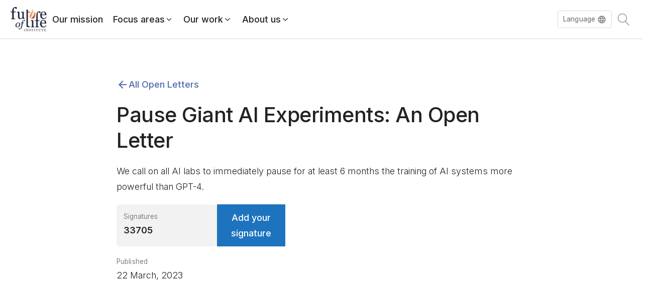

--- FILE ---
content_type: text/html; charset=UTF-8
request_url: https://futureoflife.org/open-letter/pause-giant-ai-experiments/?ref=axion.zone
body_size: 66148
content:
<!DOCTYPE html><html lang="en-US" ><head><meta charset="UTF-8"><meta name="viewport" content="width=device-width, initial-scale=1.0"><link rel="preload" as="style" href="https://fonts.googleapis.com/css?family=Inter:100,200,300,400,500,600,700,800,900|Inter:100,200,300,400,500,600,700,800,900|Barlow+Semi+Condensed:100,200,300,400,500,600,700,800,900" ><link rel="stylesheet" href="https://fonts.googleapis.com/css?family=Inter:100,200,300,400,500,600,700,800,900|Inter:100,200,300,400,500,600,700,800,900|Barlow+Semi+Condensed:100,200,300,400,500,600,700,800,900"><link rel="preload" as="style" href="https://use.typekit.net/uhr3wdj.css"><link rel="stylesheet" href="https://use.typekit.net/uhr3wdj.css"><meta name='robots' content='index, follow, max-image-preview:large, max-snippet:-1, max-video-preview:-1' />  <script defer id="google_gtagjs-js-consent-mode-data-layer" src="[data-uri]"></script> <link media="all" href="https://futureoflife.org/wp-content/cache/autoptimize/css/autoptimize_15e459c349c0043d7fa3a3a777592938.css" rel="stylesheet"><title>Pause Giant AI Experiments: An Open Letter - Future of Life Institute</title><link rel="canonical" href="https://futureoflife.org/open-letter/pause-giant-ai-experiments/" /><meta property="og:locale" content="en_US" /><meta property="og:type" content="article" /><meta property="og:title" content="Pause Giant AI Experiments: An Open Letter - Future of Life Institute" /><meta property="og:description" content="We call on all AI labs to immediately pause for at least 6 months the training of AI systems more powerful than GPT-4." /><meta property="og:url" content="https://futureoflife.org/open-letter/pause-giant-ai-experiments/" /><meta property="og:site_name" content="Future of Life Institute" /><meta property="article:publisher" content="https://www.facebook.com/futureoflifeinstitute" /><meta property="article:modified_time" content="2025-06-04T12:34:02+00:00" /><meta property="og:image" content="https://futureoflife.org/wp-content/uploads/2023/03/Open-letter-mockup-4.jpg" /><meta property="og:image:width" content="1367" /><meta property="og:image:height" content="768" /><meta property="og:image:type" content="image/jpeg" /><meta name="twitter:card" content="summary_large_image" /><meta name="twitter:image" content="https://futureoflife.org/wp-content/uploads/2023/03/Open-letter-mockup-4.jpg" /><meta name="twitter:site" content="@FLIxrisk" /> <script type="application/ld+json" class="yoast-schema-graph">{"@context":"https://schema.org","@graph":[{"@type":"WebPage","@id":"https://futureoflife.org/open-letter/pause-giant-ai-experiments/","url":"https://futureoflife.org/open-letter/pause-giant-ai-experiments/","name":"Pause Giant AI Experiments: An Open Letter - Future of Life Institute","isPartOf":{"@id":"https://futureoflife.org/#website"},"primaryImageOfPage":{"@id":"https://futureoflife.org/open-letter/pause-giant-ai-experiments/#primaryimage"},"image":{"@id":"https://futureoflife.org/open-letter/pause-giant-ai-experiments/#primaryimage"},"thumbnailUrl":"https://futureoflife.org/wp-content/uploads/2023/03/Open-letter-mockup-4.jpg","datePublished":"2023-03-22T14:37:08+00:00","dateModified":"2025-06-04T12:34:02+00:00","breadcrumb":{"@id":"https://futureoflife.org/open-letter/pause-giant-ai-experiments/#breadcrumb"},"inLanguage":"en-US","potentialAction":[{"@type":"ReadAction","target":["https://futureoflife.org/open-letter/pause-giant-ai-experiments/"]}]},{"@type":"ImageObject","inLanguage":"en-US","@id":"https://futureoflife.org/open-letter/pause-giant-ai-experiments/#primaryimage","url":"https://futureoflife.org/wp-content/uploads/2023/03/Open-letter-mockup-4.jpg","contentUrl":"https://futureoflife.org/wp-content/uploads/2023/03/Open-letter-mockup-4.jpg","width":1367,"height":768},{"@type":"BreadcrumbList","@id":"https://futureoflife.org/open-letter/pause-giant-ai-experiments/#breadcrumb","itemListElement":[{"@type":"ListItem","position":1,"name":"Open Letters","item":"https://futureoflife.org/open-letter/"},{"@type":"ListItem","position":2,"name":"Pause Giant AI Experiments: An Open Letter"}]},{"@type":"WebSite","@id":"https://futureoflife.org/#website","url":"https://futureoflife.org/","name":"Future of Life Institute","description":"Preserving the long-term future of life.","publisher":{"@id":"https://futureoflife.org/#organization"},"potentialAction":[{"@type":"SearchAction","target":{"@type":"EntryPoint","urlTemplate":"https://futureoflife.org/?s={search_term_string}"},"query-input":{"@type":"PropertyValueSpecification","valueRequired":true,"valueName":"search_term_string"}}],"inLanguage":"en-US"},{"@type":"Organization","@id":"https://futureoflife.org/#organization","name":"Future of Life Institute","url":"https://futureoflife.org/","logo":{"@type":"ImageObject","inLanguage":"en-US","@id":"https://futureoflife.org/#/schema/logo/image/","url":"https://futureoflife.org/wp-content/uploads/2015/10/fli_logo_white.png","contentUrl":"https://futureoflife.org/wp-content/uploads/2015/10/fli_logo_white.png","width":667,"height":454,"caption":"Future of Life Institute"},"image":{"@id":"https://futureoflife.org/#/schema/logo/image/"},"sameAs":["https://www.facebook.com/futureoflifeinstitute","https://x.com/FLIxrisk"]}]}</script> <link rel='dns-prefetch' href='//www.googletagmanager.com' /><link rel="alternate" title="oEmbed (JSON)" type="application/json+oembed" href="https://futureoflife.org/wp-json/oembed/1.0/embed?url=https%3A%2F%2Ffutureoflife.org%2Fopen-letter%2Fpause-giant-ai-experiments%2F" /><link rel="alternate" title="oEmbed (XML)" type="text/xml+oembed" href="https://futureoflife.org/wp-json/oembed/1.0/embed?url=https%3A%2F%2Ffutureoflife.org%2Fopen-letter%2Fpause-giant-ai-experiments%2F&#038;format=xml" /><link rel='stylesheet' id='dashicons-css' href='https://futureoflife.org/wp-includes/css/dashicons.min.css?ver=6.9' type='text/css' media='all' /><link rel='stylesheet' id='automaticcss-core-css' href='https://futureoflife.org/wp-content/cache/autoptimize/css/autoptimize_single_4b923d7b9b9439d98105fa597b1aee2b.css?ver=1760625728' type='text/css' media='all' /><link rel='stylesheet' id='automaticcss-gutenberg-css' href='https://futureoflife.org/wp-content/cache/autoptimize/css/autoptimize_single_b1fda675b6a6943254100d771119e070.css?ver=1760625730' type='text/css' media='all' /><link rel='stylesheet' id='automaticcss-gutenberg-color-palette-css' href='https://futureoflife.org/wp-content/cache/autoptimize/css/autoptimize_single_803c67a72a7f8e340b8c74cededd4bcd.css?ver=1760625731' type='text/css' media='all' /> <script type="text/javascript" src="https://futureoflife.org/wp-includes/js/jquery/jquery.min.js?ver=3.7.1" id="jquery-core-js"></script> <script defer type="text/javascript" src="https://futureoflife.org/wp-content/cache/autoptimize/js/autoptimize_single_a952cd53ce26412d2f72092e8645ca8b.js?ver=5.2" id="wp-weglot-js-js"></script> 
 <script defer type="text/javascript" src="https://www.googletagmanager.com/gtag/js?id=G-G2S1MT2FFP" id="google_gtagjs-js"></script> <script defer id="google_gtagjs-js-after" src="[data-uri]"></script> <script defer id="wpstg-global-js-extra" src="[data-uri]"></script> <script defer type="text/javascript" src="https://futureoflife.org/wp-content/cache/autoptimize/js/autoptimize_single_cf88c3a290f13f0fb79622f41ffad74f.js?ver=6.9" id="wpstg-global-js"></script> <script defer type="text/javascript" src="https://futureoflife.org/wp-content/plugins/wp-staging-pro/assets/js/dist/pro/wpstg-admin-all-pages.min.js?ver=1698858284" id="wpstg-admin-all-pages-script-js"></script> <link rel="https://api.w.org/" href="https://futureoflife.org/wp-json/" /><link rel="alternate" title="JSON" type="application/json" href="https://futureoflife.org/wp-json/wp/v2/open-letter/46296" /><link rel="EditURI" type="application/rsd+xml" title="RSD" href="https://futureoflife.org/xmlrpc.php?rsd" /><meta name="generator" content="WordPress 6.9" /><link rel='shortlink' href='https://futureoflife.org/?p=46296' /><meta name="generator" content="Site Kit by Google 1.170.0" /><meta name="facebook-domain-verification" content="2ytqunk6jwi1s7mmi6wlv22uv82taz" />  <script type="text/javascript">(function(url){
	if(/(?:Chrome\/26\.0\.1410\.63 Safari\/537\.31|WordfenceTestMonBot)/.test(navigator.userAgent)){ return; }
	var addEvent = function(evt, handler) {
		if (window.addEventListener) {
			document.addEventListener(evt, handler, false);
		} else if (window.attachEvent) {
			document.attachEvent('on' + evt, handler);
		}
	};
	var removeEvent = function(evt, handler) {
		if (window.removeEventListener) {
			document.removeEventListener(evt, handler, false);
		} else if (window.detachEvent) {
			document.detachEvent('on' + evt, handler);
		}
	};
	var evts = 'contextmenu dblclick drag dragend dragenter dragleave dragover dragstart drop keydown keypress keyup mousedown mousemove mouseout mouseover mouseup mousewheel scroll'.split(' ');
	var logHuman = function() {
		if (window.wfLogHumanRan) { return; }
		window.wfLogHumanRan = true;
		var wfscr = document.createElement('script');
		wfscr.type = 'text/javascript';
		wfscr.async = true;
		wfscr.src = url + '&r=' + Math.random();
		(document.getElementsByTagName('head')[0]||document.getElementsByTagName('body')[0]).appendChild(wfscr);
		for (var i = 0; i < evts.length; i++) {
			removeEvent(evts[i], logHuman);
		}
	};
	for (var i = 0; i < evts.length; i++) {
		addEvent(evts[i], logHuman);
	}
})('//futureoflife.org/?wordfence_lh=1&hid=F235F0A8F368A3B8246E68E368E91C4C');</script><noscript><style>.wp-grid-builder .wpgb-card.wpgb-card-hidden .wpgb-card-wrapper{opacity:1!important;visibility:visible!important;transform:none!important}.wpgb-facet {opacity:1!important;pointer-events:auto!important}.wpgb-facet *:not(.wpgb-pagination-facet){display:none}</style></noscript> <script defer src="[data-uri]"></script> <link rel="alternate" href="https://futureoflife.org/open-letter/pause-giant-ai-experiments/" hreflang="en"/><link rel="alternate" href="https://futureoflife.org/es/open-letter/pause-giant-ai-experiments/" hreflang="es"/><link rel="alternate" href="https://futureoflife.org/de/offener-brief/pause-gigantische-ai-experimente/" hreflang="de"/> <script type="application/json" id="weglot-data">{"website":"https:\/\/futureoflife.org","uid":"7777c3fcff","project_slug":"fli-site","language_from":"en","language_from_custom_flag":null,"language_from_custom_name":null,"excluded_paths":[{"type":"MATCH_REGEX","value":"^(?!\\\/(?:our-mission|our-content|frequently-asked-questions|our-position-on-ai|open-letter\\\/ai-principles|ai-safety-breakfasts|document\\\/summit-2025|404|$|take-action)(?:\\\/?$))(?!\\\/(?:wp-json|about-us|our-work|focus-area|project|ai-policy\\\/breakfast|ai-policy\\\/context)).+$","language_button_displayed":false,"exclusion_behavior":"REDIRECT","excluded_languages":["fr"],"regex":"^(?!\\\/(?:our-mission|our-content|frequently-asked-questions|our-position-on-ai|open-letter\\\/ai-principles|ai-safety-breakfasts|document\\\/summit-2025|404|$|take-action)(?:\\\/?$))(?!\\\/(?:wp-json|about-us|our-work|focus-area|project|ai-policy\\\/breakfast|ai-policy\\\/context)).+$"},{"type":"MATCH_REGEX","value":"^(?!\\\/(?:our-mission|our-position-on-ai|project\\\/eu-ai-act|project\\\/ai-safety-summits|404|$|take-action)(?:\\\/?$))(?!\\\/(?:wp-json|focus-area|our-work|about-us|open-letter\\\/pause|open-letter\\\/ai-principles|open-letter\\\/lethal|environment\\\/risks|biotech\\\/benefits|nuclear\\\/the-risk)).+$","language_button_displayed":false,"exclusion_behavior":"REDIRECT","excluded_languages":["de"],"regex":"^(?!\\\/(?:our-mission|our-position-on-ai|project\\\/eu-ai-act|project\\\/ai-safety-summits|404|$|take-action)(?:\\\/?$))(?!\\\/(?:wp-json|focus-area|our-work|about-us|open-letter\\\/pause|open-letter\\\/ai-principles|open-letter\\\/lethal|environment\\\/risks|biotech\\\/benefits|nuclear\\\/the-risk)).+$"},{"type":"MATCH_REGEX","value":"^(?!\\\/(?:our-mission|404|project\\\/ai-safety-summits|project\\\/traditional-religions-on-ai-futures|project\\\/eu-ai-act|open-letter\\\/pause-giant-ai-experiments|open-letter\\\/ai-principles)(?:\\\/?$))(?!\\\/(?:wp-json)).+$","language_button_displayed":false,"exclusion_behavior":"REDIRECT","excluded_languages":["es"],"regex":"^(?!\\\/(?:our-mission|404|project\\\/ai-safety-summits|project\\\/traditional-religions-on-ai-futures|project\\\/eu-ai-act|open-letter\\\/pause-giant-ai-experiments|open-letter\\\/ai-principles)(?:\\\/?$))(?!\\\/(?:wp-json)).+$"},{"type":"MATCH_REGEX","value":"^(?!\\\/(?:404)(?:\\\/?$))(?!\\\/(?:wp-json)).+$","language_button_displayed":false,"exclusion_behavior":"REDIRECT","excluded_languages":["ar","a0","zh"],"regex":"^(?!\\\/(?:404)(?:\\\/?$))(?!\\\/(?:wp-json)).+$"},{"type":"MATCH_REGEX","value":"^(?!\\\/(?:404)(?:\\\/?$))(?!\\\/(?:wp-json|project\/traditional|religion\/a-hindu)).+$","language_button_displayed":false,"exclusion_behavior":"REDIRECT","excluded_languages":["hi"],"regex":"^(?!\\\/(?:404)(?:\\\/?$))(?!\\\/(?:wp-json|project\/traditional|religion\/a-hindu)).+$"}],"excluded_blocks":[{"value":"#text_block-122-30836","description":"Search query on results page"},{"value":".do-not-translate","description":"Content items which should not be translated."}],"custom_settings":{"button_style":{"is_dropdown":true,"with_flags":true,"flag_type":"circle","with_name":true,"full_name":true,"custom_css":""},"wp_user_version":"4.3.2","switchers":[{"templates":{"name":"default","hash":"095ffb8d22f66be52959023fa4eeb71a05f20f73"},"location":[],"style":{"with_flags":true,"flag_type":"circle","with_name":true,"full_name":true,"is_dropdown":true}}],"translate_email":false,"translate_search":false,"translate_amp":false},"pending_translation_enabled":false,"curl_ssl_check_enabled":true,"custom_css":".country-selector {\r\n\tz-index: 10;\r\n\tgap: 40px;\r\n}\r\n\r\n.country-selector > label {\r\n\tpadding: 0px 10px;\r\n}","languages":[{"language_to":"es","custom_code":null,"custom_name":null,"custom_local_name":null,"provider":null,"enabled":true,"automatic_translation_enabled":true,"deleted_at":null,"connect_host_destination":null,"custom_flag":null},{"language_to":"ar","custom_code":null,"custom_name":null,"custom_local_name":null,"provider":null,"enabled":false,"automatic_translation_enabled":true,"deleted_at":null,"connect_host_destination":null,"custom_flag":null},{"language_to":"hi","custom_code":null,"custom_name":null,"custom_local_name":null,"provider":null,"enabled":true,"automatic_translation_enabled":true,"deleted_at":null,"connect_host_destination":null,"custom_flag":null},{"language_to":"fr","custom_code":null,"custom_name":null,"custom_local_name":null,"provider":null,"enabled":true,"automatic_translation_enabled":true,"deleted_at":null,"connect_host_destination":null,"custom_flag":null},{"language_to":"de","custom_code":null,"custom_name":null,"custom_local_name":null,"provider":null,"enabled":true,"automatic_translation_enabled":true,"deleted_at":null,"connect_host_destination":null,"custom_flag":null},{"language_to":"a0","custom_code":"br","custom_name":"Brazilian Portuguese","custom_local_name":"Portugu\u00eas (Brasil)","provider":null,"enabled":false,"automatic_translation_enabled":true,"deleted_at":null,"connect_host_destination":null,"custom_flag":"br"},{"language_to":"zh","custom_code":null,"custom_name":null,"custom_local_name":null,"provider":null,"enabled":false,"automatic_translation_enabled":true,"deleted_at":null,"connect_host_destination":null,"custom_flag":null}],"organization_slug":"fli-translations","api_domain":"cdn-api-weglot.com","current_language":"en","switcher_links":{"en":"https:\/\/futureoflife.org\/open-letter\/pause-giant-ai-experiments\/?wg-choose-original=true","es":"https:\/\/futureoflife.org\/es\/open-letter\/pause-giant-ai-experiments\/?wg-choose-original=false","hi":"https:\/\/futureoflife.org\/hi\/open-letter\/pause-giant-ai-experiments\/?wg-choose-original=false","fr":"https:\/\/futureoflife.org\/fr\/lettre-ouverte\/pause-experiences-geantes-sur-l-intelligence-artificielle\/?wg-choose-original=false","de":"https:\/\/futureoflife.org\/de\/offener-brief\/pause-gigantische-ai-experimente\/?wg-choose-original=false"},"original_path":"\/open-letter\/pause-giant-ai-experiments\/"}</script><link rel="shortcut icon" href="https://futureoflife.org/wp-content/uploads/2022/09/favicon.png" /><link rel="apple-touch-icon" href="https://futureoflife.org/wp-content/uploads/2022/09/favicon.png" /> <script defer src="[data-uri]"></script>  <script defer src="[data-uri]"></script> <link rel='stylesheet' id='oxygen-cache-133178-css' href='https://futureoflife.org/wp-content/cache/autoptimize/css/autoptimize_single_7ce259105bbb8b0868c17781592276cf.css?cache=1755595722&#038;ver=6.9' type='text/css' media='all' /><link rel='stylesheet' id='oxygen-cache-30729-css' href='https://futureoflife.org/wp-content/cache/autoptimize/css/autoptimize_single_2ac80fbd93ea104816c7a2ba9909699a.css?cache=1764764383&#038;ver=6.9' type='text/css' media='all' /><link rel='stylesheet' id='oxygen-cache-30848-css' href='https://futureoflife.org/wp-content/cache/autoptimize/css/autoptimize_single_45639acf8b51997502dd2526152263d5.css?cache=1758666194&#038;ver=6.9' type='text/css' media='all' /><link rel='stylesheet' id='oxygen-universal-styles-css' href='https://futureoflife.org/wp-content/cache/autoptimize/css/autoptimize_single_6a3aec6e7e96eb512848feb2509a6244.css?cache=1768905405&#038;ver=6.9' type='text/css' media='all' /><link rel='stylesheet' id='automaticcss-oxygen-css' href='https://futureoflife.org/wp-content/cache/autoptimize/css/autoptimize_single_44ac791fa2b9fa20a378cf76b12ec1df.css?ver=1760625729' type='text/css' media='all' /></head><body class="wp-singular open-letter-template-default single single-open-letter postid-46296 wp-theme-oxygen-is-not-a-theme  wp-embed-responsive oxygen-body" > <noscript> <iframe src="https://www.googletagmanager.com/ns.html?id=GTM-KCFBCDF" height="0" width="0" style="display:none;visibility:hidden"></iframe> </noscript><div id="div_block-1037-30729" class="ct-div-block center--all width--full" ><a id="skip-to-content" class="ct-link screenreader-text z--90 btn--secondary" href="#main-content" target="_self"  ><div id="text_block-1030-30729" class="ct-text-block " >Skip to content</div></a></div><header id="_header-1-30729" class="oxy-header-wrapper oxy-overlay-header oxy-header z--20" ><div id="_header_row-2-30729" class="oxy-header-row margin-top--xs margin-bottom--xs" ><div class="oxy-header-container"><div id="_header_left-3-30729" class="oxy-header-left" ><div id="div_block-51-30729" class="ct-div-block gap--m" ><a id="link-61-30729" class="ct-link" href="https://futureoflife.org/"   ><img  id="image-7-30729" alt="" src="https://futureoflife.org/wp-content/uploads/2015/10/fli_logo_white-300x204.png" class="ct-image " srcset="" sizes="(max-width: 300px) 100vw, 300px" /></a><nav id="-mega-menu-169-30729" class="oxy-mega-menu  " ><ul class="oxy-inner-content oxy-mega-menu_inner" data-trigger=".oxy-burger-trigger" data-hovertabs="true" data-odelay="0" data-cdelay="0" data-duration="200" data-mouseover="true" data-hash-close="false" data-auto-aria="true" data-type="individual" ><li id="-mega-dropdown-305-30729" class="oxy-mega-dropdown  " ><a  target="_self" href="http://futureoflife.org/our-mission/" class="oxy-mega-dropdown_link oxy-mega-dropdown_just-link " data-disable-link="disable" data-expanded="disable" ><span class="oxy-mega-dropdown_link-text">Our mission</span></a></li><li id="-mega-dropdown-171-30729" class="oxy-mega-dropdown  " ><a  href="#dropdown" class="oxy-mega-dropdown_link " data-disable-link="disable" data-expanded="disable" ><span class="oxy-mega-dropdown_link-text">Focus areas</span><span class="oxy-mega-dropdown_icon"><svg id="icon-mega-dropdown-171-30729"><use xlink:href="#FontAwesomeicon-angle-down"></use></svg></span></a><div class="oxy-mega-dropdown_inner oxy-header-container" data-icon="FontAwesomeicon-angle-down"><div class="oxy-mega-dropdown_container"><div class="oxy-inner-content oxy-mega-dropdown_content oxy-header-container"><div id="div_block-184-30729" class="ct-div-block owl--s pad--m width--full" ><a id="link-189-30729" class="ct-link gap--xs" href="https://futureoflife.org/focus-area/artificial-intelligence/"   ><div id="fancy_icon-190-30729" class="ct-fancy-icon" ><svg id="svg-fancy_icon-190-30729"><use xlink:href="#GoogleMaterialIconsicon-memory"></use></svg></div><div id="div_block-203-30729" class="ct-div-block " ><div id="text_block-191-30729" class="ct-text-block" >Artificial Intelligence</div></div></a><a id="link-206-30729" class="ct-link gap--xs" href="https://futureoflife.org/focus-area/biotechnology/"   ><div id="fancy_icon-207-30729" class="ct-fancy-icon" ><svg id="svg-fancy_icon-207-30729"><use xlink:href="#GoogleMaterialIconsicon-fingerprint"></use></svg></div><div id="div_block-208-30729" class="ct-div-block " ><div id="text_block-209-30729" class="ct-text-block" >Biotechnology</div></div></a><a id="link-211-30729" class="ct-link gap--xs" href="https://futureoflife.org/focus-area/nuclear/"   ><div id="fancy_icon-212-30729" class="ct-fancy-icon" ><svg id="svg-fancy_icon-212-30729"><use xlink:href="#GoogleMaterialIconsicon-av_timer"></use></svg></div><div id="div_block-213-30729" class="ct-div-block " ><div id="text_block-214-30729" class="ct-text-block" >Nuclear Weapons</div></div></a></div></div></div></div></li><li id="-mega-dropdown-253-30729" class="oxy-mega-dropdown  " ><a  href="#dropdown" class="oxy-mega-dropdown_link " data-disable-link="disable" data-expanded="disable" ><span class="oxy-mega-dropdown_link-text">Our work</span><span class="oxy-mega-dropdown_icon"><svg id="icon-mega-dropdown-253-30729"><use xlink:href="#FontAwesomeicon-angle-down"></use></svg></span></a><div class="oxy-mega-dropdown_inner oxy-header-container" data-icon="FontAwesomeicon-angle-down"><div class="oxy-mega-dropdown_container"><div class="oxy-inner-content oxy-mega-dropdown_content oxy-header-container"><div id="div_block-254-30729" class="ct-div-block width--full grid--2 grid--s-1" ><div id="div_block-341-30729" class="ct-div-block owl--s pad--m" ><a id="link-255-30729" class="ct-link gap--xs bg--primary-ultra-light pad--s rounded--s width--full flex--row" href="https://futureoflife.org/our-work/"   ><div id="text_block-257-30729" class="ct-text-block" >Our work overview</div><div id="fancy_icon-258-30729" class="ct-fancy-icon" ><svg id="svg-fancy_icon-258-30729"><use xlink:href="#GoogleMaterialIconsicon-arrow_forward"></use></svg></div></a><a id="link-259-30729" class="ct-link gap--xs" href="https://futureoflife.org/our-work/policy-and-research/"   ><div id="fancy_icon-260-30729" class="ct-fancy-icon" ><svg id="svg-fancy_icon-260-30729"><use xlink:href="#GoogleMaterialIconsicon-gavel"></use></svg></div><div id="div_block-261-30729" class="ct-div-block " ><div id="text_block-262-30729" class="ct-text-block" >Policy and Research</div></div></a><a id="link-1274-30729" class="ct-link gap--xs" href="https://futureoflife.org/our-work/futures/"   ><div id="fancy_icon-1275-30729" class="ct-fancy-icon" ><svg id="svg-fancy_icon-1275-30729"><use xlink:href="#GoogleMaterialIconsicon-language"></use></svg></div><div id="div_block-1276-30729" class="ct-div-block " ><div id="text_block-1277-30729" class="ct-text-block" >Futures</div></div></a><a id="link-264-30729" class="ct-link gap--xs" href="https://futureoflife.org/our-work/outreach-work/"   ><div id="fancy_icon-265-30729" class="ct-fancy-icon" ><svg id="svg-fancy_icon-265-30729"><use xlink:href="#GoogleMaterialIconsicon-wifi_tethering"></use></svg></div><div id="div_block-266-30729" class="ct-div-block " ><div id="text_block-267-30729" class="ct-text-block" >Communications</div></div></a><a id="link-269-30729" class="ct-link gap--xs" href="https://futureoflife.org/our-work/grantmaking-work/"   ><div id="fancy_icon-270-30729" class="ct-fancy-icon" ><svg id="svg-fancy_icon-270-30729"><use xlink:href="#GoogleMaterialIconsicon-attach_money"></use></svg></div><div id="div_block-271-30729" class="ct-div-block " ><div id="text_block-272-30729" class="ct-text-block" >Grantmaking</div></div></a></div><div id="div_block-348-30729" class="ct-div-block owl--xs pad--m" ><h4 id="headline-349-30729" class="ct-headline">Recent projects</h4><div id="_dynamic_list-351-30729" class="oxy-dynamic-list owl--xs"><div id="div_block-352-30729-1" class="ct-div-block " data-id="div_block-352-30729"><div id="text_block-927-30729-1" class="ct-text-block" data-id="text_block-927-30729"><span id="span-930-30729-1" class="ct-span" data-id="span-930-30729"><a href="https://global-governance.ai/#new_tab">Promoting a Global AI Agreement</a></span></div><div id="text_block-420-30729-1" class="ct-text-block profile--meta-text text--s link--shade-medium" data-id="text_block-420-30729"><span id="span-429-30729-1" class="ct-span" data-id="span-429-30729"><a href="https://futureoflife.org/fli-area/policy-and-research/" rel="tag">Policy &amp; Research</a></span></div></div><div id="div_block-352-30729-2" class="ct-div-block " data-id="div_block-352-30729"><div id="text_block-927-30729-2" class="ct-text-block" data-id="text_block-927-30729"><span id="span-930-30729-2" class="ct-span" data-id="span-930-30729"><a href="https://futureoflife.org/index">FLI AI Safety Index: Winter 2025 Edition</a></span></div><div id="text_block-420-30729-2" class="ct-text-block profile--meta-text text--s link--shade-medium" data-id="text_block-420-30729"><span id="span-429-30729-2" class="ct-span" data-id="span-429-30729"><a href="https://futureoflife.org/fli-area/policy-and-research/" rel="tag">Policy &amp; Research</a></span></div></div><div id="div_block-352-30729-3" class="ct-div-block " data-id="div_block-352-30729"><div id="text_block-927-30729-3" class="ct-text-block" data-id="text_block-927-30729"><span id="span-930-30729-3" class="ct-span" data-id="span-930-30729"><a href="https://control-inversion.ai/#new_tab">Control Inversion</a></span></div><div id="text_block-420-30729-3" class="ct-text-block profile--meta-text text--s link--shade-medium" data-id="text_block-420-30729"><span id="span-429-30729-3" class="ct-span" data-id="span-429-30729"><a href="https://futureoflife.org/fli-area/outreach/" rel="tag">Communications</a></span></div></div><div id="div_block-352-30729-4" class="ct-div-block " data-id="div_block-352-30729"><div id="text_block-927-30729-4" class="ct-text-block" data-id="text_block-927-30729"><span id="span-930-30729-4" class="ct-span" data-id="span-930-30729"><a href="https://superintelligence-statement.org/#new_tab">Statement on Superintelligence</a></span></div><div id="text_block-420-30729-4" class="ct-text-block profile--meta-text text--s link--shade-medium" data-id="text_block-420-30729"><span id="span-429-30729-4" class="ct-span" data-id="span-429-30729"><a href="https://futureoflife.org/fli-area/outreach/" rel="tag">Communications</a></span></div></div></div></div></div><div id="div_block-1190-30729" class="ct-div-block width--full" ><div id="link-1151-30729" class="ct-div-block gap--xs align-items--start" ><div id="fancy_icon-1152-30729" class="ct-fancy-icon" ><svg id="svg-fancy_icon-1152-30729"><use xlink:href="#GoogleMaterialIconsicon-library_books"></use></svg></div><div id="div_block-1153-30729" class="ct-div-block " ><a id="text_block-1154-30729" class="ct-link-text" href="https://futureoflife.org/our-content/"   >Our content</a><div id="text_block-1194-30729" class="ct-text-block text--s"  data-nosnippet="">Articles, Podcasts, Newsletters, Resources, and more.</div></div></div></div></div></div></div></li><li id="-mega-dropdown-279-30729" class="oxy-mega-dropdown  " ><a  href="#dropdown" class="oxy-mega-dropdown_link " data-disable-link="disable" data-expanded="disable" ><span class="oxy-mega-dropdown_link-text">About us</span><span class="oxy-mega-dropdown_icon"><svg id="icon-mega-dropdown-279-30729"><use xlink:href="#FontAwesomeicon-angle-down"></use></svg></span></a><div class="oxy-mega-dropdown_inner oxy-header-container" data-icon="FontAwesomeicon-angle-down"><div class="oxy-mega-dropdown_container"><div class="oxy-inner-content oxy-mega-dropdown_content oxy-header-container"><div id="div_block-280-30729" class="ct-div-block owl--s pad--m width--full" ><a id="link-281-30729" class="ct-link gap--xs bg--primary-ultra-light width--full pad--s rounded--s" href="https://futureoflife.org/about-us/"   ><div id="div_block-282-30729" class="ct-div-block " ><div id="text_block-283-30729" class="ct-text-block" >About us overview</div></div><div id="fancy_icon-284-30729" class="ct-fancy-icon" ><svg id="svg-fancy_icon-284-30729"><use xlink:href="#GoogleMaterialIconsicon-arrow_forward"></use></svg></div></a><a id="link-285-30729" class="ct-link gap--xs" href="https://futureoflife.org/about-us/our-people/"   ><div id="fancy_icon-286-30729" class="ct-fancy-icon" ><svg id="svg-fancy_icon-286-30729"><use xlink:href="#GoogleMaterialIconsicon-recent_actors"></use></svg></div><div id="div_block-287-30729" class="ct-div-block " ><div id="text_block-288-30729" class="ct-text-block" >Our people</div></div></a><a id="link-290-30729" class="ct-link gap--xs" href="https://futureoflife.org/about-us/careers/"   ><div id="fancy_icon-291-30729" class="ct-fancy-icon" ><svg id="svg-fancy_icon-291-30729"><use xlink:href="#GoogleMaterialIconsicon-business_center"></use></svg></div><div id="div_block-292-30729" class="ct-div-block " ><div id="text_block-293-30729" class="ct-text-block" >Careers</div></div></a><a id="link-295-30729" class="ct-link gap--xs" href="https://futureoflife.org/about-us/donate/"   ><div id="fancy_icon-296-30729" class="ct-fancy-icon" ><svg id="svg-fancy_icon-296-30729"><use xlink:href="#GoogleMaterialIconsicon-account_balance_wallet"></use></svg></div><div id="div_block-297-30729" class="ct-div-block " ><div id="text_block-298-30729" class="ct-text-block" >Donate</div></div></a><a id="link-1073-30729" class="ct-link gap--xs" href="https://futureoflife.org/about-us/finances/"   ><div id="fancy_icon-1074-30729" class="ct-fancy-icon" ><svg id="svg-fancy_icon-1074-30729"><use xlink:href="#GoogleMaterialIconsicon-monetization_on"></use></svg></div><div id="div_block-1075-30729" class="ct-div-block " ><div id="text_block-1076-30729" class="ct-text-block" >Finances</div></div></a><a id="link-334-30729" class="ct-link gap--xs" href="https://futureoflife.org/about-us/contact-us/"   ><div id="fancy_icon-335-30729" class="ct-fancy-icon" ><svg id="svg-fancy_icon-335-30729"><use xlink:href="#GoogleMaterialIconsicon-mail"></use></svg></div><div id="div_block-336-30729" class="ct-div-block " ><div id="text_block-337-30729" class="ct-text-block" >Contact us</div></div></a></div></div></div></div></li><li id="-mega-dropdown-534-30729" class="oxy-mega-dropdown " ><a  target="_self" href="https://futureoflife.org/take-action/" class="oxy-mega-dropdown_link oxy-mega-dropdown_just-link " data-disable-link="disable" data-expanded="disable" ><span class="oxy-mega-dropdown_link-text">Take action</span></a></li></ul></nav></div></div><div id="_header_center-4-30729" class="oxy-header-center" ></div><div id="_header_right-5-30729" class="oxy-header-right" ><div id="div_block-165-30729" class="ct-div-block flex--row align-items--center gap--s" ><nav id="-mega-menu-1387-30729" class="oxy-mega-menu  " ><ul class="oxy-inner-content oxy-mega-menu_inner" data-trigger=".oxy-burger-trigger-skipped" data-hovertabs="true" data-odelay="0" data-cdelay="50" data-duration="300" data-mouseover="true" data-hash-close="false" data-auto-aria="true" data-type="individual" ><li id="-mega-dropdown-1388-30729" class="oxy-mega-dropdown text--s border--thin-shade-light rounded--xs profile--meta-text " ><a  href="#dropdown" class="oxy-mega-dropdown_link " data-disable-link="disable" data-expanded="disable" ><span class="oxy-mega-dropdown_link-text">Language</span><span class="oxy-mega-dropdown_icon"><svg id="icon-mega-dropdown-1388-30729"><use xlink:href="#GoogleMaterialIconsicon-language"></use></svg></span></a><div class="oxy-mega-dropdown_inner oxy-header-container" data-icon="GoogleMaterialIconsicon-language"><div class="oxy-mega-dropdown_container"><div class="oxy-inner-content oxy-mega-dropdown_content oxy-header-container"><div id="code_block-1540-30729" class="ct-code-block" ><aside data-wg-notranslate class='country-selector weglot-dropdown close_outside_click closed '><input id="wg1768945511696ff76767b48587" class="weglot_choice" type="checkbox" name="menu"/><label for="wg1768945511696ff76767b48587" class="wgcurrent wg-li weglot-lang weglot-language weglot-flags flag-3 en" data-code-language="en"><span class="wglanguage-name">English</span></label><ul><li class="wg-li weglot-lang weglot-language weglot-flags flag-3 es" data-code-language="es"><a data-wg-notranslate href="https://futureoflife.org/es/open-letter/pause-giant-ai-experiments/">Español</a></li><li class="wg-li weglot-lang weglot-language weglot-flags flag-3 de" data-code-language="de"><a data-wg-notranslate href="https://futureoflife.org/de/offener-brief/pause-gigantische-ai-experimente/">Deutsch</a></li></ul></aside></div><div id="text_block-1390-30729" class="ct-text-block margin-top--xs" >Some translations are machine-generated.&nbsp;<a href="https://futureoflife.org/about-us/contact-us/">Contact us</a> to report any issues, or to submit a new translation of our content.</div></div></div></div></li></ul></nav><div id="-header-search-141-30729" class="oxy-header-search " ><button aria-label="Open search" class="oxy-header-search_toggle oxy-header-search_toggle-open" data-prevent-scroll="false"><span class="oxy-header-search_toggle-text"></span><svg class="oxy-header-search_open-icon" id="open-header-search-141-30729-icon"><use xlink:href="#Lineariconsicon-magnifier"></use></svg></button><form role="search" method="get" class="oxy-header-search_form" action="https://futureoflife.org/"><div class="oxy-header-container"> <label> <span class="screen-reader-text">Search for:</span> <input  type="search" class="oxy-header-search_search-field" placeholder="Search..." value="" name="s" title="Search for:" /> </label><button aria-label="Close search" type=button class="oxy-header-search_toggle"><svg class="oxy-header-search_close-icon" id="close-header-search-141-30729-icon"><use xlink:href="#Lineariconsicon-cross"></use></svg></button><input type="submit" class="search-submit" value="Search" /></div></form></div><div id="-burger-trigger-333-30729" class="oxy-burger-trigger " ><button aria-label="Open menu" data-touch="click"  class="hamburger hamburger--slider " type="button"><span class="hamburger-box"><span class="hamburger-inner"></span></span></button></div></div></div></div></div></header><main id="main-content" class="ct-div-block" ><section id="section-83-30848" class=" ct-section " ><div class="ct-section-inner-wrap"><div id="div_block-owl--s84-30848" class="ct-div-block width--l self--center owl--s" ><a id="link-1090-30848" class="ct-link flex--row gap--xs text--500" href="https://futureoflife.org/?page_id=39741"   ><div id="fancy_icon-1091-30848" class="ct-fancy-icon" ><svg id="svg-fancy_icon-1091-30848"><use xlink:href="#GoogleMaterialIconsicon-arrow_back"></use></svg></div><div id="text_block-1092-30848" class="ct-text-block" >All Open Letters</div></a><h1 id="headline-89-30848" class="ct-headline"><span id="span-90-30848" class="ct-span" >Pause Giant AI Experiments: An Open Letter</span></h1><div id="text_block-91-30848" class="ct-text-block text--l" ><span id="span-92-30848" class="ct-span" >We call on all AI labs to immediately pause for at least 6 months the training of AI systems more powerful than GPT-4.</span></div><div id="div_block-93-30848" class="ct-div-block flex--row gap--xs stretch flex--wrap" ><div id="div_block-94-30848" class="ct-div-block bg--shade-ultra-light text--shade-dark pad--xs rounded--s" ><div id="text_block-96-30848" class="ct-text-block text--s profile--meta-text" >Signatures</div><div id="text_block-98-30848" class="ct-text-block text--600 text--xl" ><span id="span-99-30848" class="ct-span" >31810</span></div></div><a id="Add_signature_button" class="ct-link-button btn--primary align-content--center align-items--center width--xs" href="#signature" target="_self"  >Add your signature</a></div><div id="div_block-1866-30848" class="ct-div-block" ><div id="text_block-1867-30848" class="ct-text-block profile--meta-text text--s" >Published</div><div id="text_block-1868-30848" class="ct-text-block" ><span id="span-1870-30848" class="ct-span" >22 March, 2023</span></div></div></div></div></section><section id="section-c40-30848" class=" ct-section align-items--center pad-section--xs" ><div class="ct-section-inner-wrap"><div id="div_block-142-30848" class="ct-div-block width--l owl--l" ><div id="text_block-890-30848" class="ct-text-block " ><span id="span-891-30848" class="ct-span oxy-stock-content-styles" ><p>AI systems with human-competitive intelligence can pose profound risks to society and humanity, as shown by extensive research<sup id="ref1">[1]</sup> and acknowledged by top AI labs.<sup id="ref2">[2]</sup> As stated in the widely-endorsed <a href="https://futureoflife.org/open-letter/ai-principles/">Asilomar AI Principles</a>, <em>Advanced AI could represent a profound change in the history of life on Earth, and should be planned for and managed with commensurate care and resources</em>. Unfortunately, this level of planning and management is not happening, even though recent months have seen AI labs locked in an out-of-control race to develop and deploy ever more powerful digital minds that no one – not even their creators – can understand, predict, or reliably control.</p><p>Contemporary AI systems are now becoming human-competitive at general tasks,<sup id="ref3">[3]</sup> and we must ask ourselves: <em>Should</em> we let machines flood our information channels with propaganda and untruth? <em>Should</em> we automate away all the jobs, including the fulfilling ones? <em>Should</em> we develop nonhuman minds that might eventually outnumber, outsmart, obsolete and replace us? <em>Should</em> we risk loss of control of our civilization? Such decisions must not be delegated to unelected tech leaders. <strong>Powerful AI systems should be developed only once we are confident that their effects will be positive and their risks will be manageable.</strong> This confidence must be well justified and increase with the magnitude of a system&#8217;s potential effects. OpenAI&#8217;s <a href="https://openai.com/blog/planning-for-agi-and-beyond" target="_blank" rel="noopener">recent statement regarding artificial general intelligence</a>, states that <em>&#8220;At some point, it may be important to get independent review before starting to train future systems, and for the most advanced efforts to agree to limit the rate of growth of compute used for creating new models.&#8221;</em> We agree. That point is now.</p><p>Therefore, <strong>we call on all AI labs to immediately pause for at least 6 months the training of AI systems more powerful than GPT-4</strong>. This pause should be public and verifiable, and include all key actors. If such a pause cannot be enacted quickly, governments should step in and institute a moratorium.</p><p>AI labs and independent experts should use this pause to jointly develop and implement a set of shared safety protocols for advanced AI design and development that are rigorously audited and overseen by independent outside experts. These protocols should ensure that systems adhering to them are safe beyond a reasonable doubt.<sup id="ref4">[4]</sup> This does <em>not</em> mean a pause on AI development in general, merely a stepping back from the dangerous race to ever-larger unpredictable black-box models with emergent capabilities.</p><p>AI research and development should be refocused on making today&#8217;s powerful, state-of-the-art systems more accurate, safe, interpretable, transparent, robust, aligned, trustworthy, and loyal.</p><p>In parallel, AI developers must work with policymakers to dramatically accelerate development of robust AI governance systems. These should at a minimum include: new and capable regulatory authorities dedicated to AI; oversight and tracking of highly capable AI systems and large pools of computational capability; provenance and watermarking systems to help distinguish real from synthetic and to track model leaks; a robust auditing and certification ecosystem; liability for AI-caused harm; robust public funding for technical AI safety research; and well-resourced institutions for coping with the dramatic economic and political disruptions (especially to democracy) that AI will cause.</p><p>Humanity can enjoy a flourishing future with AI. Having succeeded in creating powerful AI systems, we can now enjoy an &#8220;AI summer&#8221; in which we reap the rewards, engineer these systems for the clear benefit of all, and give society a chance to adapt. Society has hit pause on other technologies with potentially catastrophic effects on society.<sup id="ref5">[5]</sup>  We can do so here. Let&#8217;s enjoy a long AI summer, not rush unprepared into a fall.</p><p><em>We have prepared some FAQs in response to questions and discussion in the media and elsewhere. You can find them <a href="https://futureoflife.org/ai/faqs-about-flis-open-letter-calling-for-a-pause-on-giant-ai-experiments/">here</a>.</em></p><p><em>In addition to this open letter, we have published a set of policy recommendations which can be found here:</em></p><div class="pad--s border--thin-shade-light rounded--s gap--m flex--row justify-content--between margin-top--s"><div><h4>Policymaking in the Pause</h4><p class="text--shade-medium">12th April 2023</p></div><p><a href="https://futureoflife.org/document/policymaking-in-the-pause/" rel="noopener">View paper</a></p></div><p><em>This open letter is available in <a href="https://futureoflife.org/open-letter/stoppons-les-experimentations-sur-les-ia-une-lettre-ouverte/">French</a>, <a href="https://futureoflife.org/open-letter/%d8%a3%d9%88%d9%82%d9%81%d9%88%d8%a7-%d8%aa%d8%ac%d8%a7%d8%b1%d8%a8-%d8%a7%d9%84%d8%b0%d9%83%d8%a7%d8%a1-%d8%a7%d9%84%d8%a7%d8%b5%d8%b7%d9%86%d8%a7%d8%b9%d9%8a-%d8%a7%d9%84%d8%b9%d9%85%d9%84%d8%a7/">Arabic</a>, and <a href="https://80000horas.com.br/pause-os-experimentos-de-ia-gigantes-uma-carta-aberta-do-future-of-life-institute/" target="_blank" rel="noopener">Brazilian Portuguese</a>. You can also <a href="https://futureoflife.org/fli_pause-giant-ai-experiments_an-open-letter/">download this open letter as a PDF</a>.</em></p> </span></div><div id="div_block-1261-30848" class="ct-div-block center--self width--full" ><div id="-pro-accordion-1458-30848" class="oxy-pro-accordion " ><div class="oxy-pro-accordion_inner" data-icon="animate" data-expand="300" data-repeater="disable" data-repeater-first="false" data-acf="closed" data-type="manual" data-disablesibling="false"><div class="oxy-pro-accordion_item " data-init="closed"><button  id="header-pro-accordion-1458-30848" class="oxy-pro-accordion_header" aria-expanded="false" aria-controls="body-pro-accordion-1458-30848"><span class="oxy-pro-accordion_title-area"><h4 class="oxy-pro-accordion_title">Notes and references</h4><span class="oxy-pro-accordion_subtitle"></span></span><span class="oxy-pro-accordion_icon oxy-pro-accordion_icon-animate"><svg id="toggle-pro-accordion-1458-30848" class="oxy-pro-accordion_toggle-icon"><use xlink:href="#GoogleMaterialIconsicon-arrow_downward"></use></svg></span></button><div id="body-pro-accordion-1458-30848" class="oxy-pro-accordion_body" aria-labelledby="header-pro-accordion-1458-30848" role="region"><div class="oxy-pro-accordion_content oxy-inner-content"><div id="text_blockte-1256-30848" class="ct-text-block text--shade-medium oxy-stock-content-styles margin-bottom--s text--s" ><span id="span-1257-30848" class="ct-span " ><div class="footnote flex--row gap--s"><p id="fn1" class="footnote-number">[1]</p><div class="footnote-content"><p>Bender, E. M., Gebru, T., McMillan-Major, A., &amp; Shmitchell, S. (2021, March). <a href="https://dl.acm.org/doi/10.1145/3442188.3445922" target="_blank" rel="noopener">On the Dangers of Stochastic Parrots: Can Language Models Be Too Big?🦜</a>. In Proceedings of the 2021 ACM conference on fairness, accountability, and transparency (pp. 610-623).</p><p>Bostrom, N. (2016). Superintelligence. Oxford University Press.</p><p>Bucknall, B. S., &amp; Dori-Hacohen, S. (2022, July). <a href="https://arxiv.org/abs/2209.10604" target="_blank" rel="noopener">Current and near-term AI as a potential existential risk factor.</a> In <i>Proceedings of the 2022 AAAI/ACM Conference on AI, Ethics, and Society</i> (pp. 119-129).</p><p>Carlsmith, J. (2022). <a href="https://arxiv.org/abs/2206.13353" target="_blank" rel="noopener">Is Power-Seeking AI an Existential Risk?</a>. arXiv preprint arXiv:2206.13353.</p><p>Christian, B. (2020). The Alignment Problem: Machine Learning and human values. Norton &amp; Company.</p><p>Cohen, M. et al. (2022). <a href="https://ojs.aaai.org/aimagazine/index.php/aimagazine/article/view/15084" target="_blank" rel="noopener">Advanced Artificial Agents Intervene in the Provision of Reward.</a> <i>AI Magazine</i>, <i>43</i>(3) (pp. 282-293).</p><p>Eloundou, T., et al. (2023). <a href="https://arxiv.org/abs/2303.10130" target="_blank" rel="noopener">GPTs are GPTs: An Early Look at the Labor Market Impact Potential of Large Language Models.</a></p><p>Hendrycks, D., &amp; Mazeika, M. (2022). <a href="https://arxiv.org/abs/2206.05862" target="_blank" rel="noopener">X-risk Analysis for AI Research</a>. arXiv preprint arXiv:2206.05862.</p><p>Ngo, R. (2022). <a href="https://arxiv.org/abs/2209.00626" target="_blank" rel="noopener">The alignment problem from a deep learning perspective</a>. arXiv preprint arXiv:2209.00626.</p><p>Russell, S. (2019). Human Compatible: Artificial Intelligence and the Problem of Control. Viking.</p><p>Tegmark, M. (2017). Life 3.0: Being Human in the Age of Artificial Intelligence. Knopf.</p><p>Weidinger, L. et al (2021). <a href="https://arxiv.org/abs/2112.04359" target="_blank" rel="noopener">Ethical and social risks of harm from language models</a>. arXiv preprint arXiv:2112.04359.</p></div></div><div class="footnote flex--row gap--s"><p id="fn2" class="footnote-number">[2]</p><div class="footnote-content"><p>Ordonez, V. et al. (2023, March 16). <a href="https://abcnews.go.com/Technology/openai-ceo-sam-altman-ai-reshape-society-acknowledges/story?id=97897122" target="_blank" rel="noopener">OpenAI CEO Sam Altman says AI will reshape society, acknowledges risks: 'A little bit scared of this'</a>. ABC News.</p><p>Perrigo, B. (2023, January 12). <a href="https://time.com/6246119/demis-hassabis-deepmind-interview/" target="_blank" rel="noopener">DeepMind CEO Demis Hassabis Urges Caution on AI</a>. Time.</p></div></div><div class="footnote flex--row gap--s"><p id="fn3" class="footnote-number">[3]</p><div class="footnote-content"><p>Bubeck, S. et al. (2023). <a href="https://arxiv.org/abs/2303.12712" target="_blank" rel="noopener">Sparks of Artificial General Intelligence: Early experiments with GPT-4</a>. arXiv:2303.12712.</p><p>OpenAI (2023). <a href="https://cdn.openai.com/papers/gpt-4.pdf" target="_blank" rel="noopener">GPT-4 Technical Report</a>. arXiv:2303.08774.</p></div></div><div class="footnote flex--row gap--s"><p id="fn4" class="footnote-number">[4]</p><div class="footnote-content"><p class="footnote-number">Ample legal precedent exists – for example, the widely adopted <a href="https://oecd.ai/en/dashboards/ai-principles/P8" target="_blank" rel="noopener">OECD AI Principles</a> require that AI systems "function appropriately and do not pose unreasonable safety risk".</p></div></div><div class="footnote flex--row gap--s"><p id="fn5" class="footnote-number">[5]</p><div class="footnote-content"><p>Examples include human cloning, human germline modification, gain-of-function research, and eugenics.</p></div></div> </span></div></div></div></div></div></div></div></div></div></section><section id="signature" class=" ct-section align-items--center owl--xs pad-section--xs" ><div class="ct-section-inner-wrap"><div id="div_block-268-30848" class="ct-div-block width--l owl--xs bg--primary-ultra-light border--thin-primary-medium rounded--s pad--l" ><h2 id="headline-4-30848" class="ct-headline">Add your name to the list</h2><div id="text_block-14-30848" class="ct-text-block" >Demonstrate your support for this open letter by adding your own signature to the list:</div><div id="text_block-214-30848" class="ct-text-block" ><span id="span-266-30848" class="ct-span" ><form action="https://futureoflife.org/wp-json/ws-form/v1/submit" class="wsf-form wsf-form-canvas" id="ws-form-1" data-id="13" method="POST" data-instance-id="1" data-wsf-style-id="1"></form></span></div></div><div id="div_block-1514-30848" class="ct-div-block width--l rounded--s pad--s flex--row gap--s bg--shade-ultra-light" ><div id="fancy_icon-1524-30848" class="ct-fancy-icon" ><svg id="svg-fancy_icon-1524-30848"><use xlink:href="#GoogleMaterialIconsicon-mode_edit"></use></svg></div><div id="div_block-1522-30848" class="ct-div-block " ><h4 id="headline-1515-30848" class="ct-headline">Signature corrections</h4><div id="text_block-1516-30848" class="ct-text-block" >If you believe your signature has been added in error or have other concerns about its appearance, please contact us at letters@futureoflife.org.</div></div></div></div></section><section id="section-1784-30848" class=" ct-section pad-section--xs align-items--center" ><div class="ct-section-inner-wrap"><div id="div_block-1785-30848" class="ct-div-block width--l center--all owl--s" ><h2 id="headline-1791-30848" class="ct-headline text--section-hint">Media mentions</h2><div id="_dynamic_list-1787-30848" class="oxy-dynamic-list"><div id="div_block-1788-30848-1" class="ct-div-block" data-id="div_block-1788-30848"><div id="div_block-1060-30736-1" class="ct-div-block pad--s border--thin-shade-light rounded--s link--base-dark justify-content--between text--left width--full gap--xs" data-id="div_block-1060-30736"><div id="div_block-35-41846-1" class="ct-div-block" data-id="div_block-35-41846"><img id="image-1062-30736-1" alt="" src="https://cdn.brandfetch.io/reuters.com/logo/theme/dark/fallback/transparent?c=1ido7vM_FJYwfrmk6bW" class="ct-image object-fit--contain effect--greyscale-faded margin-bottom--xs" data-id="image-1062-30736"><a id="link_text-31-41846-1" class="ct-link-text text--500 text--line-height-m" href="https://www.reuters.com/technology/musk-experts-urge-pause-training-ai-systems-that-can-outperform-gpt-4-2023-03-29/" target="_blank" data-id="link_text-31-41846"><span id="span-33-41846-1" class="ct-span" data-id="span-33-41846">Elon Musk and others urge AI pause, citing &lsquo;risks to society&rsquo;</span></a></div><div id="div_block-1172-30736-1" class="ct-div-block " data-id="div_block-1172-30736"><div id="text_block-1119-30736-1" class="ct-text-block text--s profile--meta-text" data-id="text_block-1119-30736"><span id="span-6-41846-1" class="ct-span" data-id="span-6-41846">5 April, 2023</span></div></div></div></div><div id="div_block-1788-30848-2" class="ct-div-block" data-id="div_block-1788-30848"><div id="div_block-1060-30736-2" class="ct-div-block pad--s border--thin-shade-light rounded--s link--base-dark justify-content--between text--left width--full gap--xs" data-id="div_block-1060-30736"><div id="div_block-35-41846-2" class="ct-div-block" data-id="div_block-35-41846"><img id="image-1062-30736-2" alt="" src="https://futureoflife.org/wp-content/uploads/2023/05/Semafor-Logo.png" class="ct-image object-fit--contain effect--greyscale-faded margin-bottom--xs" data-id="image-1062-30736"><a id="link_text-31-41846-2" class="ct-link-text text--500 text--line-height-m" href="https://www.semafor.com/newsletter/03/29/2023/semafor-flagship-pausing-a-profound-change" target="_blank" data-id="link_text-31-41846"><span id="span-33-41846-2" class="ct-span" data-id="span-33-41846">Pause AI research, say AI researchers</span></a></div><div id="div_block-1172-30736-2" class="ct-div-block " data-id="div_block-1172-30736"><div id="text_block-1119-30736-2" class="ct-text-block text--s profile--meta-text" data-id="text_block-1119-30736"><span id="span-6-41846-2" class="ct-span" data-id="span-6-41846">29 March, 2023</span></div></div></div></div><div id="div_block-1788-30848-3" class="ct-div-block" data-id="div_block-1788-30848"><div id="div_block-1060-30736-3" class="ct-div-block pad--s border--thin-shade-light rounded--s link--base-dark justify-content--between text--left width--full gap--xs" data-id="div_block-1060-30736"><div id="div_block-35-41846-3" class="ct-div-block" data-id="div_block-35-41846"><img id="image-1062-30736-3" alt="" src="https://cdn.brandfetch.io/forbes.com/logo/theme/dark/fallback/transparent?c=1ido7vM_FJYwfrmk6bW" class="ct-image object-fit--contain effect--greyscale-faded margin-bottom--xs" data-id="image-1062-30736"><a id="link_text-31-41846-3" class="ct-link-text text--500 text--line-height-m" href="https://www.forbes.com/sites/emmawoollacott/2023/03/29/tech-expertsand-elon-muskcall-for-a-pause-in-ai-training/?sh=6e40ee727829" target="_blank" data-id="link_text-31-41846"><span id="span-33-41846-3" class="ct-span" data-id="span-33-41846">Tech Experts &ndash; And Elon Musk &ndash; Call For A &lsquo;Pause&rsquo; In AI Training</span></a></div><div id="div_block-1172-30736-3" class="ct-div-block " data-id="div_block-1172-30736"><div id="text_block-1119-30736-3" class="ct-text-block text--s profile--meta-text" data-id="text_block-1119-30736"><span id="span-6-41846-3" class="ct-span" data-id="span-6-41846">29 March, 2023</span></div></div></div></div><div id="div_block-1788-30848-4" class="ct-div-block" data-id="div_block-1788-30848"><div id="div_block-1060-30736-4" class="ct-div-block pad--s border--thin-shade-light rounded--s link--base-dark justify-content--between text--left width--full gap--xs" data-id="div_block-1060-30736"><div id="div_block-35-41846-4" class="ct-div-block" data-id="div_block-35-41846"><img id="image-1062-30736-4" alt="" src="https://cdn.brandfetch.io/nytimes.com/logo/theme/dark/fallback/transparent?c=1ido7vM_FJYwfrmk6bW" class="ct-image object-fit--contain effect--greyscale-faded margin-bottom--xs" data-id="image-1062-30736"><a id="link_text-31-41846-4" class="ct-link-text text--500 text--line-height-m" href="https://www.nytimes.com/2023/03/29/technology/ai-artificial-intelligence-musk-risks.html" target="_blank" data-id="link_text-31-41846"><span id="span-33-41846-4" class="ct-span" data-id="span-33-41846">Elon Musk and Others Call for Pause on A.I., Citing &lsquo;Profound Risks to Society&rsquo;</span></a></div><div id="div_block-1172-30736-4" class="ct-div-block " data-id="div_block-1172-30736"><div id="text_block-1119-30736-4" class="ct-text-block text--s profile--meta-text" data-id="text_block-1119-30736"><span id="span-6-41846-4" class="ct-span" data-id="span-6-41846">29 March, 2023</span></div></div></div></div><div id="div_block-1788-30848-5" class="ct-div-block" data-id="div_block-1788-30848"><div id="div_block-1060-30736-5" class="ct-div-block pad--s border--thin-shade-light rounded--s link--base-dark justify-content--between text--left width--full gap--xs" data-id="div_block-1060-30736"><div id="div_block-35-41846-5" class="ct-div-block" data-id="div_block-35-41846"><img id="image-1062-30736-5" alt="" src="https://futureoflife.org/wp-content/uploads/2023/05/WSJ_Wall_Street_Journal_Logo.eps_.webp" class="ct-image object-fit--contain effect--greyscale-faded margin-bottom--xs" data-id="image-1062-30736"><a id="link_text-31-41846-5" class="ct-link-text text--500 text--line-height-m" href="https://www.wsj.com/articles/elon-musk-other-ai-bigwigs-call-for-pause-in-technologys-development-56327f?mod=hp_lead_pos6" target="_blank" data-id="link_text-31-41846"><span id="span-33-41846-5" class="ct-span" data-id="span-33-41846">Elon Musk, Other AI Experts Call for Pause in Technology&rsquo;s Development</span></a></div><div id="div_block-1172-30736-5" class="ct-div-block " data-id="div_block-1172-30736"><div id="text_block-1119-30736-5" class="ct-text-block text--s profile--meta-text" data-id="text_block-1119-30736"><span id="span-6-41846-5" class="ct-span" data-id="span-6-41846">29 March, 2023</span></div></div></div></div><div id="div_block-1788-30848-6" class="ct-div-block" data-id="div_block-1788-30848"><div id="div_block-1060-30736-6" class="ct-div-block pad--s border--thin-shade-light rounded--s link--base-dark justify-content--between text--left width--full gap--xs" data-id="div_block-1060-30736"><div id="div_block-35-41846-6" class="ct-div-block" data-id="div_block-35-41846"><img id="image-1062-30736-6" alt="" src="https://cdn.brandfetch.io/time.com/logo/theme/dark/fallback/transparent?c=1ido7vM_FJYwfrmk6bW" class="ct-image object-fit--contain effect--greyscale-faded margin-bottom--xs" data-id="image-1062-30736"><a id="link_text-31-41846-6" class="ct-link-text text--500 text--line-height-m" href="https://time.com/6266679/musk-ai-open-letter/" target="_blank" data-id="link_text-31-41846"><span id="span-33-41846-6" class="ct-span" data-id="span-33-41846">Elon Musk Signs Open Letter Urging AI Labs to Pump the Brakes</span></a></div><div id="div_block-1172-30736-6" class="ct-div-block " data-id="div_block-1172-30736"><div id="text_block-1119-30736-6" class="ct-text-block text--s profile--meta-text" data-id="text_block-1119-30736"><span id="span-6-41846-6" class="ct-span" data-id="span-6-41846">29 March, 2023</span></div></div></div></div></div></div></div></section><section id="section-1711-30848" class=" ct-section pad-section--s" ><div class="ct-section-inner-wrap"><div id="div_block-1712-30848" class="ct-div-block owl--s width--l center--self" ><h2 id="headline-1713-30848" class="ct-headline">Signatories</h2><div id="-read-more-less-1714-30848" class="oxy-read-more-less " ><div id="-read-more-less-1714-30848-inner" class="oxy-read-more-inner oxy-inner-content" data-margin="16" data-speed="700" data-open="Read More" data-close="Close"  data-iconopen="GoogleMaterialIconsicon-keyboard_arrow_down" data-icon="enable"><div id="text_block-1715-30848" class="ct-text-block oxy-stock-content-styles" ><span id="span-1716-30848" class="ct-span" ><div id="signatories" class="text--line-height-m flex--col gap--xs"></div> <script defer src="https://futureoflife.org/wp-content/cache/autoptimize/js/autoptimize_single_f181e2d37a76c50d5bbd1ec0541addf2.js"></script> <script defer src="https://futureoflife.org/wp-content/cache/autoptimize/js/autoptimize_single_1f79523749f33d61061b3a0fafbc6342.js"></script> <br> <a href="#" id="viewSignatories" class="btn--primary">View the full list of signatories</a><p class="text--shade-medium text--s">Attempting to load the full list of signatories on a mobile device or slow internet connection might cause formatting issues.</p> <script defer src="[data-uri]"></script></span></div></div><a class="oxy-read-more-link"><span class="oxy-read-more-link_text">Read More</span><span class="oxy-read-more-link_icon"><svg class="oxy-read-more-link_icon-svg"><use xlink:href="#GoogleMaterialIconsicon-keyboard_arrow_down"></use></svg></span></a></div></div></div></section><div tabindex="-1" class="oxy-modal-backdrop  "
 style="background-color: rgba(0,0,0,0.5);"
 data-trigger="user_clicks_element"                data-trigger-selector="#verification_modal_trigger"                data-trigger-time="5"                data-trigger-time-unit="seconds"                data-close-automatically="no"                data-close-after-time="10"                data-close-after-time-unit="seconds"                data-trigger_scroll_amount="50"                data-trigger_scroll_direction="down"	            data-scroll_to_selector=""	            data-time_inactive="60"	            data-time-inactive-unit="seconds"	            data-number_of_clicks="3"	            data-close_on_esc="on"	            data-number_of_page_views="3"                data-close-after-form-submit="no"                data-open-again="always_show"                data-open-again-after-days="3"            ><div id="modal-1635-30848" class="ct-modal width--m pad--m rounded--s align-content--start owl--s" ><a id="link-1639-30848" class="ct-link oxy-close-modal flex--row gap--xs" href="http://" target="_self"  ><div id="fancy_icon-1640-30848" class="ct-fancy-icon" ><svg id="svg-fancy_icon-1640-30848"><use xlink:href="#GoogleMaterialIconsicon-close"></use></svg></div><div id="text_block-1641-30848" class="ct-text-block" >Close</div></a><div id="div_block-1643-30848" class="ct-div-block flex--row gap--xs" ><div id="fancy_icon-1644-30848" class="ct-fancy-icon" ><svg id="svg-fancy_icon-1644-30848"><use xlink:href="#FontAwesomeicon-check-circle"></use></svg></div><h3 id="headline-1642-30848" class="ct-headline ">How does verification work?</h3></div><div id="text_block-1646-30848" class="ct-text-block " >Verified signatures are those which we have taken one or more extra steps to confirm as legitimate:<br></div><div id="text_block-1650-30848" class="ct-text-block " >• <b>Direct contact</b> - We have been in direct contact with this person to verify that they have signed the letter.<br>• <b>Declaration URL</b> - This person has made a public declaration of signing the open letter which can be viewed online.<br></div><div id="text_block-1647-30848" class="ct-text-block text--shade-medium text--s" >All published signatures, ‘verified’ or otherwise, are subject to several forms of verification: email verification, spam and duplicate filters, and a review by a member of our data vetting team.</div></div></div><section id="section-892-30848" class=" ct-section bg--shade-ultra-light owl--m" ><div class="ct-section-inner-wrap"><div id="div_block-895-30848" class="ct-div-block grid--auto-2 gap--s" ><div id="div_block-896-30848" class="ct-div-block owl--xs" ><div id="text_block-897-30848" class="ct-text-block text--section-hint" >OPEN LETTERS</div><h2 id="headline-898-30848" class="ct-headline ">Related posts</h2><div id="text_block-899-30848" class="ct-text-block " >If you enjoyed this, you also might like:</div></div><div id="div_block-900-30848" class="ct-div-block" ><a id="link_button-901-30848" class="ct-link-button btn--primary btn--s" href="https://futureoflife.org/fli-open-letters/"   >Our Open Letters</a></div></div><div id="_dynamic_list-1064-30848" class="oxy-dynamic-list gap--xs"><div id="div_block-265-39741-1" class="ct-div-block bg--white pad--s gap--s border--thin-shade-light rounded--s" data-id="div_block-265-39741"><div id="div_block-14-42167-1" class="ct-div-block flex--row gap--xs stretch" data-id="div_block-14-42167"><div id="div_block-252-39741-1" class="ct-div-block pad--xs bg--primary-ultra-light text--primary-medium rounded--s justify-content--center" data-id="div_block-252-39741"><div id="fancy_icon-254-39741-1" class="ct-fancy-icon" data-id="fancy_icon-254-39741"><svg id="svg-fancy_icon-254-39741-1" data-id="svg-fancy_icon-254-39741"><use xlink:href="#GoogleMaterialIconsicon-library_books"></use></svg></div></div><div id="div_block-15-42167-1" class="ct-div-block bg--shade-ultra-light rounded--s justify-content--center pad--xs" data-id="div_block-15-42167"><div id="text_block-16-42167-1" class="ct-text-block profile--meta-text text--s" data-id="text_block-16-42167">Signatories</div><div id="text_block-17-42167-1" class="ct-text-block text--bold" data-id="text_block-17-42167"><span id="span-19-42167-1" class="ct-span" data-id="span-19-42167">106385</span></div></div></div><div id="div_block-72-39741-1" class="ct-div-block width--full owl--xs text--left" data-id="div_block-72-39741"><h4 id="headline-76-39741-1" class="ct-headline " data-id="headline-76-39741"><span id="span-77-39741-1" class="ct-span" data-id="span-77-39741"><a href="https://superintelligence-statement.org/#new_tab">Statement on Superintelligence</a></span></h4><div id="text_block-78-39741-1" class="ct-text-block text--s" data-id="text_block-78-39741"><span id="span-79-39741-1" class="ct-span" data-id="span-79-39741">We call for a prohibition on the development of superintelligence, not lifted before there is (1) broad scientific consensus that it will be done safely and controllably, and (2) strong public buy-in.</span></div><div id="text_block-83-39741-1" class="ct-text-block text--s text--shade-medium" data-id="text_block-83-39741"><span id="span-84-39741-1" class="ct-span" data-id="span-84-39741">22 September, 2025</span></div></div></div><div id="div_block-265-39741-2" class="ct-div-block bg--white pad--s gap--s border--thin-shade-light rounded--s" data-id="div_block-265-39741"><div id="div_block-14-42167-2" class="ct-div-block flex--row gap--xs stretch" data-id="div_block-14-42167"><div id="div_block-252-39741-2" class="ct-div-block pad--xs bg--primary-ultra-light text--primary-medium rounded--s justify-content--center" data-id="div_block-252-39741"><div id="fancy_icon-254-39741-2" class="ct-fancy-icon" data-id="fancy_icon-254-39741"><svg id="svg-fancy_icon-254-39741-2" data-id="svg-fancy_icon-254-39741"><use xlink:href="#GoogleMaterialIconsicon-library_books"></use></svg></div></div><div id="div_block-15-42167-2" class="ct-div-block bg--shade-ultra-light rounded--s justify-content--center pad--xs" data-id="div_block-15-42167"><div id="text_block-16-42167-2" class="ct-text-block profile--meta-text text--s" data-id="text_block-16-42167">Signatories</div><div id="text_block-17-42167-2" class="ct-text-block text--bold" data-id="text_block-17-42167"><span id="span-19-42167-2" class="ct-span" data-id="span-19-42167">2672</span></div></div></div><div id="div_block-72-39741-2" class="ct-div-block width--full owl--xs text--left" data-id="div_block-72-39741"><h4 id="headline-76-39741-2" class="ct-headline " data-id="headline-76-39741"><span id="span-77-39741-2" class="ct-span" data-id="span-77-39741"><a href="https://futureoflife.org/open-letter/long-view-leadership-on-existential-threats/">Open letter calling on world leaders to show long-view leadership on existential threats</a></span></h4><div id="text_block-78-39741-2" class="ct-text-block text--s" data-id="text_block-78-39741"><span id="span-79-39741-2" class="ct-span" data-id="span-79-39741">The Elders, Future of Life Institute and a <a href="#headline-1713-30848">diverse range of co-signatories</a> call on decision-makers to urgently address the ongoing impact and escalating risks of the climate crisis, pandemics, nuclear weapons, and ungoverned AI.</span></div><div id="text_block-83-39741-2" class="ct-text-block text--s text--shade-medium" data-id="text_block-83-39741"><span id="span-84-39741-2" class="ct-span" data-id="span-84-39741">14 February, 2024</span></div></div></div><div id="div_block-265-39741-3" class="ct-div-block bg--white pad--s gap--s border--thin-shade-light rounded--s" data-id="div_block-265-39741"><div id="div_block-14-42167-3" class="ct-div-block flex--row gap--xs stretch" data-id="div_block-14-42167"><div id="div_block-252-39741-3" class="ct-div-block pad--xs bg--primary-ultra-light text--primary-medium rounded--s justify-content--center" data-id="div_block-252-39741"><div id="fancy_icon-254-39741-3" class="ct-fancy-icon" data-id="fancy_icon-254-39741"><svg id="svg-fancy_icon-254-39741-3" data-id="svg-fancy_icon-254-39741"><use xlink:href="#GoogleMaterialIconsicon-library_books"></use></svg></div></div><div id="div_block-15-42167-3" class="ct-div-block bg--shade-ultra-light rounded--s justify-content--center pad--xs" data-id="div_block-15-42167"><div id="text_block-16-42167-3" class="ct-text-block profile--meta-text text--s" data-id="text_block-16-42167">Signatories</div><div id="text_block-21-42167-3" class="ct-text-block text--shade-medium text--uppercase text--letterspace-s text--500" data-id="text_block-21-42167">Closed</div></div></div><div id="div_block-72-39741-3" class="ct-div-block width--full owl--xs text--left" data-id="div_block-72-39741"><h4 id="headline-76-39741-3" class="ct-headline " data-id="headline-76-39741"><span id="span-77-39741-3" class="ct-span" data-id="span-77-39741"><a href="https://futureoflife.org/open-letter/ai-policy-for-a-better-future-on-addressing-both-present-harms-and-emerging-threats/">AI Licensing for a Better Future: On Addressing Both Present Harms and Emerging Threats</a></span></h4><div id="text_block-78-39741-3" class="ct-text-block text--s" data-id="text_block-78-39741"><span id="span-79-39741-3" class="ct-span" data-id="span-79-39741">This joint open letter by Encode Justice and the Future of Life Institute calls for the implementation of three concrete US policies in order to address current and future harms of AI.</span></div><div id="text_block-83-39741-3" class="ct-text-block text--s text--shade-medium" data-id="text_block-83-39741"><span id="span-84-39741-3" class="ct-span" data-id="span-84-39741">25 October, 2023</span></div></div></div><div id="div_block-265-39741-4" class="ct-div-block bg--white pad--s gap--s border--thin-shade-light rounded--s" data-id="div_block-265-39741"><div id="div_block-14-42167-4" class="ct-div-block flex--row gap--xs stretch" data-id="div_block-14-42167"><div id="div_block-252-39741-4" class="ct-div-block pad--xs bg--primary-ultra-light text--primary-medium rounded--s justify-content--center" data-id="div_block-252-39741"><div id="fancy_icon-254-39741-4" class="ct-fancy-icon" data-id="fancy_icon-254-39741"><svg id="svg-fancy_icon-254-39741-4" data-id="svg-fancy_icon-254-39741"><use xlink:href="#GoogleMaterialIconsicon-library_books"></use></svg></div></div><div id="div_block-15-42167-4" class="ct-div-block bg--shade-ultra-light rounded--s justify-content--center pad--xs" data-id="div_block-15-42167"><div id="text_block-16-42167-4" class="ct-text-block profile--meta-text text--s" data-id="text_block-16-42167">Signatories</div><div id="text_block-17-42167-4" class="ct-text-block text--bold" data-id="text_block-17-42167"><span id="span-19-42167-4" class="ct-span" data-id="span-19-42167">998</span></div></div></div><div id="div_block-72-39741-4" class="ct-div-block width--full owl--xs text--left" data-id="div_block-72-39741"><h4 id="headline-76-39741-4" class="ct-headline " data-id="headline-76-39741"><span id="span-77-39741-4" class="ct-span" data-id="span-77-39741"><a href="https://futureoflife.org/open-letter/open-letter-against-reckless-nuclear-escalation-and-use/">Open Letter Against Reckless Nuclear Escalation and Use</a></span></h4><div id="text_block-78-39741-4" class="ct-text-block text--s" data-id="text_block-78-39741"><span id="span-79-39741-4" class="ct-span" data-id="span-79-39741">The abhorrent Ukraine war has the potential to escalate into an all-out NATO-Russia nuclear conflict that would be the greatest catastrophe in human history. More must be done to prevent such escalation.</span></div><div id="text_block-83-39741-4" class="ct-text-block text--s text--shade-medium" data-id="text_block-83-39741"><span id="span-84-39741-4" class="ct-span" data-id="span-84-39741">18 October, 2022</span></div></div></div></div></div></section></main><section id="section-86-30729" class=" ct-section bg--primary-dark text--primary-light pad-section--none focus--white" ><div class="ct-section-inner-wrap"><div id="div_block-1473-30729" class="ct-div-block grid--auto-2-1 gap--xl" ><div id="div_block-588-30729" class="ct-div-block gap--xs" ><h1 id="headline-589-30729" class="ct-headline text--xl text--line-height-s">Sign up for the Future of Life Institute newsletter</h1><div id="text_block-590-30729" class="ct-text-block text--line-height-m" >Join 40,000+ others receiving periodic updates on our work and focus areas.</div></div><div id="div_block-593-30729" class="ct-div-block" ><div id="-wsform_form-998-30729" class="oxy-wsform-form width--full " ><form action="https://futureoflife.org/wp-json/ws-form/v1/submit" class="wsf-form wsf-form-canvas" id="ws-form-2" data-id="17" method="POST" data-instance-id="2" data-wsf-style-id="1"></form></div> <a id="link-755-30729" class="ct-link flex--row gap--xs" href="https://futureoflife.org/newsletters" target="_self"  ><div id="text_block-756-30729" class="ct-text-block" >View previous editions</div><div id="fancy_icon-757-30729" class="ct-fancy-icon" ><svg id="svg-fancy_icon-757-30729"><use xlink:href="#GoogleMaterialIconsicon-arrow_forward"></use></svg></div></a></div></div></div></section><footer id="section-63-30729" class=" ct-section owl--s pad-section--s bg--primary-ultra-dark text--primary-light focus--white" ><div class="ct-section-inner-wrap"><div id="div_block-93-30729" class="ct-div-block grid--6 margin-bottom--m gap--xl grid--m-1" ><div id="div_block-64-30729" class="ct-div-block owl--s col-span--2 col-span--m-1" ><img  id="image-69-30729" alt="" src="https://futureoflife.org/wp-content/uploads/2022/05/FLi_Logo_Color_White-300x214.png" class="ct-image" srcset="" sizes="(max-width: 300px) 100vw, 300px" /><div id="text_block-71-30729" class="ct-text-block text--line-height-m" >Steering transformative technology towards benefiting life and away from extreme large-scale risks.</div><a id="link-1445-30729" class="ct-link flex--row" href="https://futureoflife.org/our-mission/" target="_self"  ><div id="text_block-1446-30729" class="ct-text-block" >Our Mission</div><div id="fancy_icon-1447-30729" class="ct-fancy-icon" ><svg id="svg-fancy_icon-1447-30729"><use xlink:href="#GoogleMaterialIconsicon-arrow_forward"></use></svg></div></a></div><div id="div_block-485-30729" class="ct-div-block grid--4 col-span--4 grid--xl-2 grid--s-1 col-span--m-1 gap--l" ><div id="div_block-65-30729" class="ct-div-block gap--xs" ><div id="link-481-30729" class="ct-div-block link--primary-light" ><h4 id="headline-72-30729" class="ct-headline ">Focus areas</h4></div><nav id="_nav_menu-73-30729" class="oxy-nav-menu text--line-height-s oxy-nav-menu-dropdown-arrow oxy-nav-menu-vertical" ><div class='oxy-menu-toggle'><div class='oxy-nav-menu-hamburger-wrap'><div class='oxy-nav-menu-hamburger'><div class='oxy-nav-menu-hamburger-line'></div><div class='oxy-nav-menu-hamburger-line'></div><div class='oxy-nav-menu-hamburger-line'></div></div></div></div><div class="menu-footer-focus-areas-container"><ul id="menu-footer-focus-areas" class="oxy-nav-menu-list"><li id="menu-item-134277" class="menu-item menu-item-type-post_type menu-item-object-focus-area menu-item-134277"><a href="https://futureoflife.org/focus-area/artificial-intelligence/">Artificial Intelligence</a></li><li id="menu-item-134276" class="menu-item menu-item-type-post_type menu-item-object-focus-area menu-item-134276"><a href="https://futureoflife.org/focus-area/biotechnology/">Biotechnology</a></li><li id="menu-item-134275" class="menu-item menu-item-type-post_type menu-item-object-focus-area menu-item-134275"><a href="https://futureoflife.org/focus-area/nuclear/">Nuclear Weapons</a></li></ul></div></nav></div><div id="div_block-75-30729" class="ct-div-block gap--xs" ><a id="link-482-30729" class="ct-link link--primary-light" href="https://futureoflife.org/our-work/"   ><h4 id="headline-76-30729" class="ct-headline ">Our work</h4></a><nav id="_nav_menu-77-30729" class="oxy-nav-menu text--line-height-s oxy-nav-menu-dropdown-arrow oxy-nav-menu-vertical" ><div class='oxy-menu-toggle'><div class='oxy-nav-menu-hamburger-wrap'><div class='oxy-nav-menu-hamburger'><div class='oxy-nav-menu-hamburger-line'></div><div class='oxy-nav-menu-hamburger-line'></div><div class='oxy-nav-menu-hamburger-line'></div></div></div></div><div class="menu-footer-our-work-container"><ul id="menu-footer-our-work" class="oxy-nav-menu-list"><li id="menu-item-30813" class="menu-item menu-item-type-post_type menu-item-object-page menu-item-30813"><a href="https://futureoflife.org/our-work/policy-and-research/">Policy &#038; Research</a></li><li id="menu-item-118153" class="menu-item menu-item-type-post_type menu-item-object-page menu-item-118153"><a href="https://futureoflife.org/our-work/futures/">Futures</a></li><li id="menu-item-30812" class="menu-item menu-item-type-post_type menu-item-object-page menu-item-30812"><a href="https://futureoflife.org/our-work/outreach-work/">Communications</a></li><li id="menu-item-30811" class="menu-item menu-item-type-post_type menu-item-object-page menu-item-30811"><a href="https://futureoflife.org/our-work/grantmaking-work/">Grantmaking</a></li></ul></div></nav></div><div id="div_block-78-30729" class="ct-div-block gap--xs" ><a id="link-483-30729" class="ct-link link--primary-light" href="https://futureoflife.org/our-content/"   ><h4 id="headline-79-30729" class="ct-headline ">Our content</h4></a><nav id="_nav_menu-80-30729" class="oxy-nav-menu text--line-height-s oxy-nav-menu-dropdown-arrow oxy-nav-menu-vertical" ><div class='oxy-menu-toggle'><div class='oxy-nav-menu-hamburger-wrap'><div class='oxy-nav-menu-hamburger'><div class='oxy-nav-menu-hamburger-line'></div><div class='oxy-nav-menu-hamburger-line'></div><div class='oxy-nav-menu-hamburger-line'></div></div></div></div><div class="menu-footer-our-content-container"><ul id="menu-footer-our-content" class="oxy-nav-menu-list"><li id="menu-item-30814" class="menu-item menu-item-type-custom menu-item-object-custom menu-item-30814"><a href="https://futureoflife.org/?post_type=post">Articles</a></li><li id="menu-item-30815" class="menu-item menu-item-type-custom menu-item-object-custom menu-item-30815"><a href="https://futureoflife.org/project/future-of-life-institute-podcast/">Podcasts</a></li><li id="menu-item-30816" class="menu-item menu-item-type-custom menu-item-object-custom menu-item-30816"><a href="https://futureoflife.org/newsletters/">Newsletters</a></li><li id="menu-item-30920" class="menu-item menu-item-type-custom menu-item-object-custom menu-item-30920"><a href="https://futureoflife.org/fli-open-letters/">Open letters</a></li></ul></div></nav></div><div id="div_block-81-30729" class="ct-div-block gap--xs" ><a id="link-484-30729" class="ct-link link--primary-light" href="https://futureoflife.org/about-us/"   ><h4 id="headline-82-30729" class="ct-headline ">About us</h4></a><nav id="_nav_menu-83-30729" class="oxy-nav-menu text--line-height-s oxy-nav-menu-dropdown-arrow oxy-nav-menu-vertical" ><div class='oxy-menu-toggle'><div class='oxy-nav-menu-hamburger-wrap'><div class='oxy-nav-menu-hamburger'><div class='oxy-nav-menu-hamburger-line'></div><div class='oxy-nav-menu-hamburger-line'></div><div class='oxy-nav-menu-hamburger-line'></div></div></div></div><div class="menu-footer-about-us-container"><ul id="menu-footer-about-us" class="oxy-nav-menu-list"><li id="menu-item-30820" class="menu-item menu-item-type-post_type menu-item-object-page menu-item-30820"><a href="https://futureoflife.org/about-us/our-people/">Our people</a></li><li id="menu-item-134124" class="menu-item menu-item-type-post_type menu-item-object-page menu-item-134124"><a href="https://futureoflife.org/about-us/our-history/">Our history</a></li><li id="menu-item-30819" class="menu-item menu-item-type-post_type menu-item-object-page menu-item-30819"><a href="https://futureoflife.org/about-us/careers/">Careers</a></li><li id="menu-item-30818" class="menu-item menu-item-type-post_type menu-item-object-page menu-item-30818"><a href="https://futureoflife.org/about-us/donate/">Donate</a></li><li id="menu-item-45374" class="menu-item menu-item-type-post_type menu-item-object-page menu-item-45374"><a href="https://futureoflife.org/about-us/finances/">Finances</a></li><li id="menu-item-45381" class="menu-item menu-item-type-post_type menu-item-object-page menu-item-45381"><a href="https://futureoflife.org/frequently-asked-questions/">FAQs</a></li><li id="menu-item-30919" class="menu-item menu-item-type-post_type menu-item-object-page menu-item-30919"><a href="https://futureoflife.org/about-us/contact-us/">Contact us</a></li></ul></div></nav></div></div></div><div id="div_block-102-30729" class="ct-div-block oxel_horizontal_divider" ><div id="code_block-103-30729" class="ct-code-block oxel_horizontal_divider__line" ></div></div><div id="div_block-962-30729" class="ct-div-block justify-content--between flex--row width--full align-items--center" ><nav id="_nav_menu-142-30729" class="oxy-nav-menu text--s oxy-nav-menu-dropdowns oxy-nav-menu-dropdown-arrow" ><div class='oxy-menu-toggle'><div class='oxy-nav-menu-hamburger-wrap'><div class='oxy-nav-menu-hamburger'><div class='oxy-nav-menu-hamburger-line'></div><div class='oxy-nav-menu-hamburger-line'></div><div class='oxy-nav-menu-hamburger-line'></div></div></div></div><div class="menu-footer-other-links-container"><ul id="menu-footer-other-links" class="oxy-nav-menu-list"><li id="menu-item-41256" class="menu-item menu-item-type-post_type menu-item-object-page menu-item-41256"><a href="https://futureoflife.org/accessibility/">Accessibility</a></li><li id="menu-item-133143" class="menu-item menu-item-type-post_type menu-item-object-page menu-item-133143"><a href="https://futureoflife.org/media-room/">Media room</a></li><li id="menu-item-41259" class="menu-item menu-item-type-post_type menu-item-object-page menu-item-41259"><a href="https://futureoflife.org/report-a-broken-link/">Report a broken link</a></li></ul></div></nav></div><nav id="_nav_menu-641-30729" class="oxy-nav-menu text--s oxy-nav-menu-dropdowns oxy-nav-menu-dropdown-arrow oxy-nav-menu-vertical" ><div class='oxy-menu-toggle'><div class='oxy-nav-menu-hamburger-wrap'><div class='oxy-nav-menu-hamburger'><div class='oxy-nav-menu-hamburger-line'></div><div class='oxy-nav-menu-hamburger-line'></div><div class='oxy-nav-menu-hamburger-line'></div></div></div></div><div class="menu-footer-other-links-container"><ul id="menu-footer-other-links-1" class="oxy-nav-menu-list"><li class="menu-item menu-item-type-post_type menu-item-object-page menu-item-41256"><a href="https://futureoflife.org/accessibility/">Accessibility</a></li><li class="menu-item menu-item-type-post_type menu-item-object-page menu-item-133143"><a href="https://futureoflife.org/media-room/">Media room</a></li><li class="menu-item menu-item-type-post_type menu-item-object-page menu-item-41259"><a href="https://futureoflife.org/report-a-broken-link/">Report a broken link</a></li></ul></div></nav><div id="div_block-131-30729" class="ct-div-block oxel_horizontal_divider" ><div id="code_block-132-30729" class="ct-code-block oxel_horizontal_divider__line" ></div></div><div id="div_block-106-30729" class="ct-div-block width--full flex--row flex--wrap gap--m" ><div id="text_block-110-30729" class="ct-text-block text--primary-medium text--left text--s" >©&nbsp;<span id="span-112-30729" class="ct-span" >2026</span> Future of Life Institute. All rights reserved.</div><div id="_social_icons-117-30729" class="oxy-social-icons" ><a href='https://www.facebook.com/futureoflifeinstitute' target='_blank' class='oxy-social-icons-facebook'><svg><title>Visit our Facebook</title><use xlink:href='#oxy-social-icons-icon-facebook-blank'></use></svg></a><a href='https://twitter.com/FLI_org' target='_blank' class='oxy-social-icons-twitter'><svg><title>Visit our Twitter</title><use xlink:href='#oxy-social-icons-icon-twitter-blank'></use></svg></a><a href='https://www.linkedin.com/company/future-of-life-institute/' target='_blank' class='oxy-social-icons-linkedin'><svg><title>Visit our LinkedIn</title><use xlink:href='#oxy-social-icons-icon-linkedin-blank'></use></svg></a><a href='https://www.youtube.com/channel/UC-rCCy3FQ-GItDimSR9lhzw' target='_blank' class='oxy-social-icons-youtube'><svg><title>Visit our YouTube channel</title><use xlink:href='#oxy-social-icons-icon-youtube-blank'></use></svg></a></div></div></div></footer><div id="-back-to-top-154-30729" class="oxy-back-to-top  " ><div class="oxy-back-to-top_inner oxy-inner-content" data-scroll="2000" data-scroll-duration="300" data-scroll-easing="swing" title="Back to Top"><span class="oxy-back-to-top_icon"><svg id="-back-to-top-154-30729-icon"><use xlink:href="#Lineariconsicon-arrow-up"></use></svg></span></div></div>  <script type="speculationrules">{"prefetch":[{"source":"document","where":{"and":[{"href_matches":"/*"},{"not":{"href_matches":["/wp-*.php","/wp-admin/*","/wp-content/uploads/*","/wp-content/*","/wp-content/plugins/*","/wp-content/themes/twentytwenty/*","/wp-content/themes/oxygen-is-not-a-theme/*","/*\\?(.+)"]}},{"not":{"selector_matches":"a[rel~=\"nofollow\"]"}},{"not":{"selector_matches":".no-prefetch, .no-prefetch a"}}]},"eagerness":"conservative"}]}</script> <script defer src="[data-uri]"></script> <?xml version="1.0"?><svg xmlns="http://www.w3.org/2000/svg" xmlns:xlink="http://www.w3.org/1999/xlink" aria-hidden="true" style="position: absolute; width: 0; height: 0; overflow: hidden;" version="1.1"><defs><symbol id="FontAwesomeicon-check-circle" viewBox="0 0 24 28"><title>check-circle</title><path d="M20.062 11.469c0-0.266-0.094-0.531-0.281-0.719l-1.422-1.406c-0.187-0.187-0.438-0.297-0.703-0.297s-0.516 0.109-0.703 0.297l-6.375 6.359-3.531-3.531c-0.187-0.187-0.438-0.297-0.703-0.297s-0.516 0.109-0.703 0.297l-1.422 1.406c-0.187 0.187-0.281 0.453-0.281 0.719s0.094 0.516 0.281 0.703l5.656 5.656c0.187 0.187 0.453 0.297 0.703 0.297 0.266 0 0.531-0.109 0.719-0.297l8.484-8.484c0.187-0.187 0.281-0.438 0.281-0.703zM24 14c0 6.625-5.375 12-12 12s-12-5.375-12-12 5.375-12 12-12 12 5.375 12 12z"/></symbol><symbol id="FontAwesomeicon-angle-up" viewBox="0 0 18 28"><title>angle-up</title><path d="M16.797 18.5c0 0.125-0.063 0.266-0.156 0.359l-0.781 0.781c-0.094 0.094-0.219 0.156-0.359 0.156-0.125 0-0.266-0.063-0.359-0.156l-6.141-6.141-6.141 6.141c-0.094 0.094-0.234 0.156-0.359 0.156s-0.266-0.063-0.359-0.156l-0.781-0.781c-0.094-0.094-0.156-0.234-0.156-0.359s0.063-0.266 0.156-0.359l7.281-7.281c0.094-0.094 0.234-0.156 0.359-0.156s0.266 0.063 0.359 0.156l7.281 7.281c0.094 0.094 0.156 0.234 0.156 0.359z"/></symbol><symbol id="FontAwesomeicon-angle-down" viewBox="0 0 18 28"><title>angle-down</title><path d="M16.797 11.5c0 0.125-0.063 0.266-0.156 0.359l-7.281 7.281c-0.094 0.094-0.234 0.156-0.359 0.156s-0.266-0.063-0.359-0.156l-7.281-7.281c-0.094-0.094-0.156-0.234-0.156-0.359s0.063-0.266 0.156-0.359l0.781-0.781c0.094-0.094 0.219-0.156 0.359-0.156 0.125 0 0.266 0.063 0.359 0.156l6.141 6.141 6.141-6.141c0.094-0.094 0.234-0.156 0.359-0.156s0.266 0.063 0.359 0.156l0.781 0.781c0.094 0.094 0.156 0.234 0.156 0.359z"/></symbol><symbol id="FontAwesomeicon-question-circle-o" viewBox="0 0 24 28"><title>question-circle-o</title><path d="M13.75 18.75v2.5c0 0.281-0.219 0.5-0.5 0.5h-2.5c-0.281 0-0.5-0.219-0.5-0.5v-2.5c0-0.281 0.219-0.5 0.5-0.5h2.5c0.281 0 0.5 0.219 0.5 0.5zM17.75 11c0 2.219-1.547 3.094-2.688 3.734-0.812 0.469-1.313 0.766-1.313 1.266v0.5c0 0.281-0.219 0.5-0.5 0.5h-2.5c-0.281 0-0.5-0.219-0.5-0.5v-1.062c0-1.922 1.375-2.531 2.484-3.031 0.938-0.438 1.516-0.734 1.516-1.437 0-0.906-1.141-1.578-2.172-1.578-0.547 0-1.125 0.172-1.484 0.422-0.344 0.234-0.672 0.578-1.25 1.297-0.094 0.125-0.234 0.187-0.391 0.187-0.109 0-0.219-0.031-0.297-0.094l-1.687-1.281c-0.203-0.156-0.25-0.453-0.109-0.672 1.281-2.016 3.078-3 5.453-3v0c2.562 0 5.437 2.031 5.437 4.75zM12 4c-5.516 0-10 4.484-10 10s4.484 10 10 10 10-4.484 10-10-4.484-10-10-10zM24 14c0 6.625-5.375 12-12 12s-12-5.375-12-12 5.375-12 12-12v0c6.625 0 12 5.375 12 12z"/></symbol></defs></svg><?xml version="1.0"?><svg xmlns="http://www.w3.org/2000/svg" xmlns:xlink="http://www.w3.org/1999/xlink" style="position: absolute; width: 0; height: 0; overflow: hidden;" version="1.1"><defs><symbol id="Lineariconsicon-cloud" viewBox="0 0 20 20"><title>cloud</title><path class="path1" d="M16.006 16h-10.006c-3.308 0-6-2.692-6-6s2.692-6 6-6c1.602 0 3.137 0.643 4.26 1.775 0.088-0.194 0.196-0.38 0.325-0.555 0.564-0.764 1.467-1.22 2.415-1.22 1.654 0 3 1.346 3 3 0 0.351-0.061 0.694-0.178 1.017 0.061-0.003 0.122-0.004 0.184-0.004 2.202 0 3.994 1.792 3.994 3.994s-1.792 3.994-3.994 3.994zM6 5c-2.757 0-5 2.243-5 5s2.243 5 5 5h10.006c1.651 0 2.994-1.343 2.994-2.994s-1.343-2.994-2.994-2.994c-0.354 0-0.699 0.061-1.026 0.18-0.218 0.080-0.462-0.001-0.59-0.195s-0.104-0.45 0.056-0.619c0.357-0.376 0.554-0.865 0.554-1.379 0-1.103-0.897-2-2-2-0.642 0-1.229 0.297-1.61 0.814-0.23 0.312-0.365 0.678-0.388 1.057-0.013 0.212-0.159 0.393-0.363 0.45s-0.423-0.020-0.545-0.193c-0.11-0.156-0.229-0.307-0.354-0.447-0.949-1.068-2.312-1.681-3.74-1.681z"/></symbol><symbol id="Lineariconsicon-magnifier" viewBox="0 0 20 20"><title>magnifier</title><path class="path1" d="M18.869 19.162l-5.943-6.484c1.339-1.401 2.075-3.233 2.075-5.178 0-2.003-0.78-3.887-2.197-5.303s-3.3-2.197-5.303-2.197-3.887 0.78-5.303 2.197-2.197 3.3-2.197 5.303 0.78 3.887 2.197 5.303 3.3 2.197 5.303 2.197c1.726 0 3.362-0.579 4.688-1.645l5.943 6.483c0.099 0.108 0.233 0.162 0.369 0.162 0.121 0 0.242-0.043 0.338-0.131 0.204-0.187 0.217-0.503 0.031-0.706zM1 7.5c0-3.584 2.916-6.5 6.5-6.5s6.5 2.916 6.5 6.5-2.916 6.5-6.5 6.5-6.5-2.916-6.5-6.5z"/></symbol><symbol id="Lineariconsicon-cross" viewBox="0 0 20 20"><title>cross</title><path class="path1" d="M10.707 10.5l5.646-5.646c0.195-0.195 0.195-0.512 0-0.707s-0.512-0.195-0.707 0l-5.646 5.646-5.646-5.646c-0.195-0.195-0.512-0.195-0.707 0s-0.195 0.512 0 0.707l5.646 5.646-5.646 5.646c-0.195 0.195-0.195 0.512 0 0.707 0.098 0.098 0.226 0.146 0.354 0.146s0.256-0.049 0.354-0.146l5.646-5.646 5.646 5.646c0.098 0.098 0.226 0.146 0.354 0.146s0.256-0.049 0.354-0.146c0.195-0.195 0.195-0.512 0-0.707l-5.646-5.646z"/></symbol><symbol id="Lineariconsicon-arrow-up" viewBox="0 0 20 20"><title>arrow-up</title><path class="path1" d="M9.146 0.646l-6 6c-0.195 0.195-0.195 0.512 0 0.707s0.512 0.195 0.707 0l5.146-5.146v16.293c0 0.276 0.224 0.5 0.5 0.5s0.5-0.224 0.5-0.5v-16.293l5.146 5.146c0.195 0.195 0.512 0.195 0.707 0 0.098-0.098 0.146-0.226 0.146-0.354s-0.049-0.256-0.146-0.354l-6-6c-0.195-0.195-0.512-0.195-0.707 0z"/></symbol></defs></svg><?xml version="1.0"?><svg xmlns="http://www.w3.org/2000/svg" xmlns:xlink="http://www.w3.org/1999/xlink" aria-hidden="true" style="position: absolute; width: 0; height: 0; overflow: hidden;" version="1.1"><defs><symbol id="GoogleMaterialIconsicon-arrow_back" viewBox="0 0 32 32"><title>arrow_back</title><path d="M26.667 14.667h-16.227l7.453-7.453-1.893-1.88-10.667 10.667 10.667 10.667 1.88-1.88-7.44-7.453h16.227v-2.667z"/></symbol><symbol id="GoogleMaterialIconsicon-arrow_downward" viewBox="0 0 32 32"><title>arrow_downward</title><path d="M26.667 16l-1.88-1.88-7.453 7.44v-16.227h-2.667v16.227l-7.44-7.453-1.893 1.893 10.667 10.667 10.667-10.667z"/></symbol><symbol id="GoogleMaterialIconsicon-arrow_forward" viewBox="0 0 32 32"><title>arrow_forward</title><path d="M16 5.333l-1.88 1.88 7.44 7.453h-16.227v2.667h16.227l-7.44 7.453 1.88 1.88 10.667-10.667z"/></symbol><symbol id="GoogleMaterialIconsicon-business_center" viewBox="0 0 32 32"><title>business_center</title><path d="M13.333 21.333v-1.333h-9.32l-0.013 5.333c0 1.48 1.187 2.667 2.667 2.667h18.667c1.48 0 2.667-1.187 2.667-2.667v-5.333h-9.333v1.333h-5.333zM26.667 9.333h-5.347v-2.667l-2.667-2.667h-5.333l-2.667 2.667v2.667h-5.32c-1.467 0-2.667 1.2-2.667 2.667v4c0 1.48 1.187 2.667 2.667 2.667h8v-2.667h5.333v2.667h8c1.467 0 2.667-1.2 2.667-2.667v-4c0-1.467-1.2-2.667-2.667-2.667zM18.667 9.333h-5.333v-2.667h5.333v2.667z"/></symbol><symbol id="GoogleMaterialIconsicon-close" viewBox="0 0 32 32"><title>close</title><path d="M25.333 8.547l-1.88-1.88-7.453 7.453-7.453-7.453-1.88 1.88 7.453 7.453-7.453 7.453 1.88 1.88 7.453-7.453 7.453 7.453 1.88-1.88-7.453-7.453z"/></symbol><symbol id="GoogleMaterialIconsicon-keyboard_arrow_down" viewBox="0 0 32 32"><title>keyboard_arrow_down</title><path d="M9.88 10.453l6.12 6.107 6.12-6.107 1.88 1.88-8 8-8-8z"/></symbol><symbol id="GoogleMaterialIconsicon-memory" viewBox="0 0 32 32"><title>memory</title><path d="M20 12h-8v8h8v-8zM17.333 17.333h-2.667v-2.667h2.667v2.667zM28 14.667v-2.667h-2.667v-2.667c0-1.467-1.2-2.667-2.667-2.667h-2.667v-2.667h-2.667v2.667h-2.667v-2.667h-2.667v2.667h-2.667c-1.467 0-2.667 1.2-2.667 2.667v2.667h-2.667v2.667h2.667v2.667h-2.667v2.667h2.667v2.667c0 1.467 1.2 2.667 2.667 2.667h2.667v2.667h2.667v-2.667h2.667v2.667h2.667v-2.667h2.667c1.467 0 2.667-1.2 2.667-2.667v-2.667h2.667v-2.667h-2.667v-2.667h2.667zM22.667 22.667h-13.333v-13.333h13.333v13.333z"/></symbol><symbol id="GoogleMaterialIconsicon-attach_money" viewBox="0 0 32 32"><title>attach_money</title><path d="M15.733 14.533c-3.027-0.787-4-1.6-4-2.867 0-1.453 1.347-2.467 3.6-2.467 2.373 0 3.253 1.133 3.333 2.8h2.947c-0.093-2.293-1.493-4.4-4.28-5.080v-2.92h-4v2.88c-2.587 0.56-4.667 2.24-4.667 4.813 0 3.080 2.547 4.613 6.267 5.507 3.333 0.8 4 1.973 4 3.213 0 0.92-0.653 2.387-3.6 2.387-2.747 0-3.827-1.227-3.973-2.8h-2.933c0.16 2.92 2.347 4.56 4.907 5.107v2.893h4v-2.867c2.6-0.493 4.667-2 4.667-4.733 0-3.787-3.24-5.080-6.267-5.867z"/></symbol><symbol id="GoogleMaterialIconsicon-mode_edit" viewBox="0 0 32 32"><title>mode_edit</title><path d="M4 23v5h5l14.747-14.747-5-5-14.747 14.747zM27.613 9.387c0.52-0.52 0.52-1.36 0-1.88l-3.12-3.12c-0.52-0.52-1.36-0.52-1.88 0l-2.44 2.44 5 5 2.44-2.44z"/></symbol><symbol id="GoogleMaterialIconsicon-monetization_on" viewBox="0 0 32 32"><title>monetization_on</title><path d="M16 2.667c-7.36 0-13.333 5.973-13.333 13.333s5.973 13.333 13.333 13.333 13.333-5.973 13.333-13.333-5.973-13.333-13.333-13.333zM17.88 24.12v2.547h-3.56v-2.573c-2.28-0.48-4.213-1.947-4.36-4.533h2.613c0.133 1.4 1.093 2.493 3.533 2.493 2.613 0 3.2-1.307 3.2-2.12 0-1.107-0.587-2.147-3.56-2.853-3.307-0.8-5.573-2.16-5.573-4.893 0-2.293 1.853-3.787 4.147-4.28v-2.573h3.56v2.6c2.48 0.6 3.72 2.48 3.8 4.52h-2.613c-0.067-1.48-0.853-2.493-2.96-2.493-2 0-3.2 0.907-3.2 2.187 0 1.12 0.867 1.853 3.56 2.547s5.573 1.853 5.573 5.213c-0.013 2.44-1.84 3.773-4.16 4.213z"/></symbol><symbol id="GoogleMaterialIconsicon-wifi_tethering" viewBox="0 0 32 32"><title>wifi_tethering</title><path d="M16 14.667c-1.467 0-2.667 1.2-2.667 2.667s1.2 2.667 2.667 2.667 2.667-1.2 2.667-2.667-1.2-2.667-2.667-2.667zM24 17.333c0-4.413-3.587-8-8-8s-8 3.587-8 8c0 2.96 1.613 5.533 4 6.92l1.333-2.32c-1.587-0.933-2.667-2.627-2.667-4.6 0-2.947 2.387-5.333 5.333-5.333s5.333 2.387 5.333 5.333c0 1.973-1.080 3.667-2.667 4.6l1.333 2.32c2.387-1.387 4-3.96 4-6.92zM16 4c-7.36 0-13.333 5.973-13.333 13.333 0 4.933 2.68 9.227 6.653 11.533l1.333-2.307c-3.173-1.853-5.32-5.28-5.32-9.227 0-5.893 4.773-10.667 10.667-10.667s10.667 4.773 10.667 10.667c0 3.947-2.147 7.373-5.333 9.227l1.333 2.307c3.987-2.307 6.667-6.6 6.667-11.533 0-7.36-5.973-13.333-13.333-13.333z"/></symbol><symbol id="GoogleMaterialIconsicon-mail" viewBox="0 0 32 32"><title>mail</title><path d="M26.667 5.333h-21.333c-1.467 0-2.653 1.2-2.653 2.667l-0.013 16c0 1.467 1.2 2.667 2.667 2.667h21.333c1.467 0 2.667-1.2 2.667-2.667v-16c0-1.467-1.2-2.667-2.667-2.667zM26.667 10.667l-10.667 6.667-10.667-6.667v-2.667l10.667 6.667 10.667-6.667v2.667z"/></symbol><symbol id="GoogleMaterialIconsicon-av_timer" viewBox="0 0 32 32"><title>av_timer</title><path d="M14.667 22.667c0 0.733 0.6 1.333 1.333 1.333s1.333-0.6 1.333-1.333-0.6-1.333-1.333-1.333-1.333 0.6-1.333 1.333zM14.667 4v5.333h2.667v-2.56c4.52 0.653 8 4.52 8 9.227 0 5.16-4.173 9.333-9.333 9.333s-9.333-4.173-9.333-9.333c0-2.24 0.787-4.293 2.107-5.893l7.227 7.227 1.88-1.88-9.067-9.067v0.027c-2.92 2.187-4.813 5.653-4.813 9.587 0 6.627 5.36 12 12 12 6.627 0 12-5.373 12-12s-5.373-12-12-12h-1.333zM24 16c0-0.733-0.6-1.333-1.333-1.333s-1.333 0.6-1.333 1.333 0.6 1.333 1.333 1.333 1.333-0.6 1.333-1.333zM8 16c0 0.733 0.6 1.333 1.333 1.333s1.333-0.6 1.333-1.333-0.6-1.333-1.333-1.333-1.333 0.6-1.333 1.333z"/></symbol><symbol id="GoogleMaterialIconsicon-library_books" viewBox="0 0 32 32"><title>library_books</title><path d="M5.333 8h-2.667v18.667c0 1.467 1.2 2.667 2.667 2.667h18.667v-2.667h-18.667v-18.667zM26.667 2.667h-16c-1.467 0-2.667 1.2-2.667 2.667v16c0 1.467 1.2 2.667 2.667 2.667h16c1.467 0 2.667-1.2 2.667-2.667v-16c0-1.467-1.2-2.667-2.667-2.667zM25.333 14.667h-13.333v-2.667h13.333v2.667zM20 20h-8v-2.667h8v2.667zM25.333 9.333h-13.333v-2.667h13.333v2.667z"/></symbol><symbol id="GoogleMaterialIconsicon-recent_actors" viewBox="0 0 32 32"><title>recent_actors</title><path d="M28 6.667v18.667h2.667v-18.667h-2.667zM22.667 25.333h2.667v-18.667h-2.667v18.667zM18.667 6.667h-16c-0.733 0-1.333 0.6-1.333 1.333v16c0 0.733 0.6 1.333 1.333 1.333h16c0.733 0 1.333-0.6 1.333-1.333v-16c0-0.733-0.6-1.333-1.333-1.333zM10.667 10.333c1.653 0 3 1.347 3 3s-1.347 3-3 3-3-1.347-3-3 1.347-3 3-3zM16.667 22.667h-12v-1c0-2 4-3 6-3s6 1 6 3v1z"/></symbol><symbol id="GoogleMaterialIconsicon-account_balance_wallet" viewBox="0 0 32 32"><title>account_balance_wallet</title><path d="M28 24v1.333c0 1.467-1.2 2.667-2.667 2.667h-18.667c-1.48 0-2.667-1.2-2.667-2.667v-18.667c0-1.467 1.187-2.667 2.667-2.667h18.667c1.467 0 2.667 1.2 2.667 2.667v1.333h-12c-1.48 0-2.667 1.2-2.667 2.667v10.667c0 1.467 1.187 2.667 2.667 2.667h12zM16 21.333h13.333v-10.667h-13.333v10.667zM21.333 18c-1.107 0-2-0.893-2-2s0.893-2 2-2 2 0.893 2 2-0.893 2-2 2z"/></symbol><symbol id="GoogleMaterialIconsicon-fingerprint" viewBox="0 0 32 32"><title>fingerprint</title><path d="M23.747 5.96c-0.107 0-0.213-0.027-0.307-0.080-2.56-1.32-4.773-1.88-7.427-1.88-2.64 0-5.147 0.627-7.427 1.88-0.32 0.173-0.72 0.053-0.907-0.267-0.173-0.32-0.053-0.733 0.267-0.907 2.48-1.347 5.2-2.040 8.067-2.040 2.84 0 5.32 0.627 8.040 2.027 0.333 0.173 0.453 0.573 0.28 0.893-0.12 0.24-0.347 0.373-0.587 0.373zM4.667 12.96c-0.133 0-0.267-0.040-0.387-0.12-0.307-0.213-0.373-0.627-0.16-0.933 1.32-1.867 3-3.333 5-4.36 4.187-2.16 9.547-2.173 13.747-0.013 2 1.027 3.68 2.48 5 4.333 0.213 0.293 0.147 0.72-0.16 0.933s-0.72 0.147-0.933-0.16c-1.2-1.68-2.72-3-4.52-3.92-3.827-1.96-8.72-1.96-12.533 0.013-1.813 0.933-3.333 2.267-4.533 3.947-0.107 0.187-0.307 0.28-0.52 0.28zM13 29.053c-0.173 0-0.347-0.067-0.467-0.2-1.16-1.16-1.787-1.907-2.68-3.52-0.92-1.64-1.4-3.64-1.4-5.787 0-3.96 3.387-7.187 7.547-7.187s7.547 3.227 7.547 7.187c0 0.373-0.293 0.667-0.667 0.667s-0.667-0.293-0.667-0.667c0-3.227-2.787-5.853-6.213-5.853s-6.213 2.627-6.213 5.853c0 1.92 0.427 3.693 1.24 5.133 0.853 1.533 1.44 2.187 2.467 3.227 0.253 0.267 0.253 0.68 0 0.947-0.147 0.133-0.32 0.2-0.493 0.2zM22.56 26.587c-1.587 0-2.987-0.4-4.133-1.187-1.987-1.347-3.173-3.533-3.173-5.853 0-0.373 0.293-0.667 0.667-0.667s0.667 0.293 0.667 0.667c0 1.88 0.96 3.653 2.587 4.747 0.947 0.64 2.053 0.947 3.387 0.947 0.32 0 0.853-0.040 1.387-0.133 0.36-0.067 0.707 0.173 0.773 0.547 0.067 0.36-0.173 0.707-0.547 0.773-0.76 0.147-1.427 0.16-1.613 0.16zM19.88 29.333c-0.053 0-0.12-0.013-0.173-0.027-2.12-0.587-3.507-1.373-4.96-2.8-1.867-1.853-2.893-4.32-2.893-6.96 0-2.16 1.84-3.92 4.107-3.92s4.107 1.76 4.107 3.92c0 1.427 1.24 2.587 2.773 2.587s2.773-1.16 2.773-2.587c0-5.027-4.333-9.107-9.667-9.107-3.787 0-7.253 2.107-8.813 5.373-0.52 1.080-0.787 2.347-0.787 3.733 0 1.040 0.093 2.68 0.893 4.813 0.133 0.347-0.040 0.733-0.387 0.853-0.347 0.133-0.733-0.053-0.853-0.387-0.653-1.747-0.973-3.48-0.973-5.28 0-1.6 0.307-3.053 0.907-4.32 1.773-3.72 5.707-6.133 10.013-6.133 6.067 0 11 4.68 11 10.44 0 2.16-1.84 3.92-4.107 3.92s-4.107-1.76-4.107-3.92c0-1.427-1.24-2.587-2.773-2.587s-2.773 1.16-2.773 2.587c0 2.28 0.88 4.413 2.493 6.013 1.267 1.253 2.48 1.947 4.36 2.467 0.36 0.093 0.56 0.467 0.467 0.813-0.067 0.307-0.347 0.507-0.627 0.507z"/></symbol><symbol id="GoogleMaterialIconsicon-gavel" viewBox="0 0 32 32"><title>gavel</title><path d="M1.333 28h16v2.667h-16zM6.993 10.76l3.773-3.769 18.853 18.856-3.771 3.771zM16.423 1.333l7.543 7.541-3.773 3.773-7.539-7.547zM5.1 12.647l7.543 7.543-3.771 3.771-7.543-7.543z"/></symbol><symbol id="GoogleMaterialIconsicon-language" viewBox="0 0 32 32"><title>language</title><path d="M15.987 2.667c-7.36 0-13.32 5.973-13.32 13.333s5.96 13.333 13.32 13.333c7.373 0 13.347-5.973 13.347-13.333s-5.973-13.333-13.347-13.333zM25.227 10.667h-3.933c-0.427-1.667-1.040-3.267-1.84-4.747 2.453 0.84 4.493 2.547 5.773 4.747zM16 5.387c1.107 1.6 1.973 3.373 2.547 5.28h-5.093c0.573-1.907 1.44-3.68 2.547-5.28zM5.68 18.667c-0.213-0.853-0.347-1.747-0.347-2.667s0.133-1.813 0.347-2.667h4.507c-0.107 0.88-0.187 1.76-0.187 2.667s0.080 1.787 0.187 2.667h-4.507zM6.773 21.333h3.933c0.427 1.667 1.040 3.267 1.84 4.747-2.453-0.84-4.493-2.533-5.773-4.747zM10.707 10.667h-3.933c1.28-2.213 3.32-3.907 5.773-4.747-0.8 1.48-1.413 3.080-1.84 4.747zM16 26.613c-1.107-1.6-1.973-3.373-2.547-5.28h5.093c-0.573 1.907-1.44 3.68-2.547 5.28zM19.12 18.667h-6.24c-0.12-0.88-0.213-1.76-0.213-2.667s0.093-1.8 0.213-2.667h6.24c0.12 0.867 0.213 1.76 0.213 2.667s-0.093 1.787-0.213 2.667zM19.453 26.080c0.8-1.48 1.413-3.080 1.84-4.747h3.933c-1.28 2.2-3.32 3.907-5.773 4.747zM21.813 18.667c0.107-0.88 0.187-1.76 0.187-2.667s-0.080-1.787-0.187-2.667h4.507c0.213 0.853 0.347 1.747 0.347 2.667s-0.133 1.813-0.347 2.667h-4.507z"/></symbol></defs></svg><script defer src="[data-uri]"></script> <script defer src="[data-uri]"></script> <script defer src="[data-uri]"></script> <script defer src="[data-uri]"></script> <script defer src="[data-uri]"></script> <script defer src="[data-uri]"></script> <script defer src="[data-uri]"></script> <script defer src="[data-uri]"></script> <script defer src="[data-uri]"></script> <script defer src="[data-uri]"></script> <svg style="position: absolute; width: 0; height: 0; overflow: hidden;" version="1.1" xmlns="http://www.w3.org/2000/svg" xmlns:xlink="http://www.w3.org/1999/xlink"> <defs> <symbol id="oxy-social-icons-icon-linkedin" viewBox="0 0 32 32"><title>linkedin</title> <path d="M12 12h5.535v2.837h0.079c0.77-1.381 2.655-2.837 5.464-2.837 5.842 0 6.922 3.637 6.922 8.367v9.633h-5.769v-8.54c0-2.037-0.042-4.657-3.001-4.657-3.005 0-3.463 2.218-3.463 4.509v8.688h-5.767v-18z"></path> <path d="M2 12h6v18h-6v-18z"></path> <path d="M8 7c0 1.657-1.343 3-3 3s-3-1.343-3-3c0-1.657 1.343-3 3-3s3 1.343 3 3z"></path> </symbol> <symbol id="oxy-social-icons-icon-facebook" viewBox="0 0 32 32"><title>facebook</title> <path d="M19 6h5v-6h-5c-3.86 0-7 3.14-7 7v3h-4v6h4v16h6v-16h5l1-6h-6v-3c0-0.542 0.458-1 1-1z"></path> </symbol> <symbol id="oxy-social-icons-icon-pinterest" viewBox="0 0 32 32"><title>pinterest</title> <path d="M16 2.138c-7.656 0-13.863 6.206-13.863 13.863 0 5.875 3.656 10.887 8.813 12.906-0.119-1.094-0.231-2.781 0.050-3.975 0.25-1.081 1.625-6.887 1.625-6.887s-0.412-0.831-0.412-2.056c0-1.925 1.119-3.369 2.506-3.369 1.181 0 1.756 0.887 1.756 1.95 0 1.188-0.756 2.969-1.15 4.613-0.331 1.381 0.688 2.506 2.050 2.506 2.462 0 4.356-2.6 4.356-6.35 0-3.319-2.387-5.638-5.787-5.638-3.944 0-6.256 2.956-6.256 6.019 0 1.194 0.456 2.469 1.031 3.163 0.113 0.137 0.131 0.256 0.094 0.4-0.106 0.438-0.338 1.381-0.387 1.575-0.063 0.256-0.2 0.306-0.463 0.188-1.731-0.806-2.813-3.337-2.813-5.369 0-4.375 3.175-8.387 9.156-8.387 4.806 0 8.544 3.425 8.544 8.006 0 4.775-3.012 8.625-7.194 8.625-1.406 0-2.725-0.731-3.175-1.594 0 0-0.694 2.644-0.863 3.294-0.313 1.206-1.156 2.712-1.725 3.631 1.3 0.4 2.675 0.619 4.106 0.619 7.656 0 13.863-6.206 13.863-13.863 0-7.662-6.206-13.869-13.863-13.869z"></path> </symbol> <symbol id="oxy-social-icons-icon-youtube" viewBox="0 0 32 32"><title>youtube</title> <path d="M31.681 9.6c0 0-0.313-2.206-1.275-3.175-1.219-1.275-2.581-1.281-3.206-1.356-4.475-0.325-11.194-0.325-11.194-0.325h-0.012c0 0-6.719 0-11.194 0.325-0.625 0.075-1.987 0.081-3.206 1.356-0.963 0.969-1.269 3.175-1.269 3.175s-0.319 2.588-0.319 5.181v2.425c0 2.587 0.319 5.181 0.319 5.181s0.313 2.206 1.269 3.175c1.219 1.275 2.819 1.231 3.531 1.369 2.563 0.244 10.881 0.319 10.881 0.319s6.725-0.012 11.2-0.331c0.625-0.075 1.988-0.081 3.206-1.356 0.962-0.969 1.275-3.175 1.275-3.175s0.319-2.587 0.319-5.181v-2.425c-0.006-2.588-0.325-5.181-0.325-5.181zM12.694 20.15v-8.994l8.644 4.513-8.644 4.481z"></path> </symbol> <symbol id="oxy-social-icons-icon-rss" viewBox="0 0 32 32"><title>rss</title> <path d="M4.259 23.467c-2.35 0-4.259 1.917-4.259 4.252 0 2.349 1.909 4.244 4.259 4.244 2.358 0 4.265-1.895 4.265-4.244-0-2.336-1.907-4.252-4.265-4.252zM0.005 10.873v6.133c3.993 0 7.749 1.562 10.577 4.391 2.825 2.822 4.384 6.595 4.384 10.603h6.16c-0-11.651-9.478-21.127-21.121-21.127zM0.012 0v6.136c14.243 0 25.836 11.604 25.836 25.864h6.152c0-17.64-14.352-32-31.988-32z"></path> </symbol> <symbol id="oxy-social-icons-icon-twitter" viewBox="0 0 512 512"><title>twitter</title> <path d="M389.2 48h70.6L305.6 224.2 487 464H345L233.7 318.6 106.5 464H35.8L200.7 275.5 26.8 48H172.4L272.9 180.9 389.2 48zM364.4 421.8h39.1L151.1 88h-42L364.4 421.8z"></path> </symbol> <symbol id="oxy-social-icons-icon-instagram" viewBox="0 0 32 32"><title>instagram</title> <path d="M16 2.881c4.275 0 4.781 0.019 6.462 0.094 1.563 0.069 2.406 0.331 2.969 0.55 0.744 0.288 1.281 0.638 1.837 1.194 0.563 0.563 0.906 1.094 1.2 1.838 0.219 0.563 0.481 1.412 0.55 2.969 0.075 1.688 0.094 2.194 0.094 6.463s-0.019 4.781-0.094 6.463c-0.069 1.563-0.331 2.406-0.55 2.969-0.288 0.744-0.637 1.281-1.194 1.837-0.563 0.563-1.094 0.906-1.837 1.2-0.563 0.219-1.413 0.481-2.969 0.55-1.688 0.075-2.194 0.094-6.463 0.094s-4.781-0.019-6.463-0.094c-1.563-0.069-2.406-0.331-2.969-0.55-0.744-0.288-1.281-0.637-1.838-1.194-0.563-0.563-0.906-1.094-1.2-1.837-0.219-0.563-0.481-1.413-0.55-2.969-0.075-1.688-0.094-2.194-0.094-6.463s0.019-4.781 0.094-6.463c0.069-1.563 0.331-2.406 0.55-2.969 0.288-0.744 0.638-1.281 1.194-1.838 0.563-0.563 1.094-0.906 1.838-1.2 0.563-0.219 1.412-0.481 2.969-0.55 1.681-0.075 2.188-0.094 6.463-0.094zM16 0c-4.344 0-4.887 0.019-6.594 0.094-1.7 0.075-2.869 0.35-3.881 0.744-1.056 0.412-1.95 0.956-2.837 1.85-0.894 0.888-1.438 1.781-1.85 2.831-0.394 1.019-0.669 2.181-0.744 3.881-0.075 1.713-0.094 2.256-0.094 6.6s0.019 4.887 0.094 6.594c0.075 1.7 0.35 2.869 0.744 3.881 0.413 1.056 0.956 1.95 1.85 2.837 0.887 0.887 1.781 1.438 2.831 1.844 1.019 0.394 2.181 0.669 3.881 0.744 1.706 0.075 2.25 0.094 6.594 0.094s4.888-0.019 6.594-0.094c1.7-0.075 2.869-0.35 3.881-0.744 1.050-0.406 1.944-0.956 2.831-1.844s1.438-1.781 1.844-2.831c0.394-1.019 0.669-2.181 0.744-3.881 0.075-1.706 0.094-2.25 0.094-6.594s-0.019-4.887-0.094-6.594c-0.075-1.7-0.35-2.869-0.744-3.881-0.394-1.063-0.938-1.956-1.831-2.844-0.887-0.887-1.781-1.438-2.831-1.844-1.019-0.394-2.181-0.669-3.881-0.744-1.712-0.081-2.256-0.1-6.6-0.1v0z"></path> <path d="M16 7.781c-4.537 0-8.219 3.681-8.219 8.219s3.681 8.219 8.219 8.219 8.219-3.681 8.219-8.219c0-4.537-3.681-8.219-8.219-8.219zM16 21.331c-2.944 0-5.331-2.387-5.331-5.331s2.387-5.331 5.331-5.331c2.944 0 5.331 2.387 5.331 5.331s-2.387 5.331-5.331 5.331z"></path> <path d="M26.462 7.456c0 1.060-0.859 1.919-1.919 1.919s-1.919-0.859-1.919-1.919c0-1.060 0.859-1.919 1.919-1.919s1.919 0.859 1.919 1.919z"></path> </symbol> <symbol id="oxy-social-icons-icon-facebook-blank" viewBox="0 0 32 32"><title>facebook-blank</title> <path d="M29 0h-26c-1.65 0-3 1.35-3 3v26c0 1.65 1.35 3 3 3h13v-14h-4v-4h4v-2c0-3.306 2.694-6 6-6h4v4h-4c-1.1 0-2 0.9-2 2v2h6l-1 4h-5v14h9c1.65 0 3-1.35 3-3v-26c0-1.65-1.35-3-3-3z"></path> </symbol> <symbol id="oxy-social-icons-icon-rss-blank" viewBox="0 0 32 32"><title>rss-blank</title> <path d="M29 0h-26c-1.65 0-3 1.35-3 3v26c0 1.65 1.35 3 3 3h26c1.65 0 3-1.35 3-3v-26c0-1.65-1.35-3-3-3zM8.719 25.975c-1.5 0-2.719-1.206-2.719-2.706 0-1.488 1.219-2.712 2.719-2.712 1.506 0 2.719 1.225 2.719 2.712 0 1.5-1.219 2.706-2.719 2.706zM15.544 26c0-2.556-0.994-4.962-2.794-6.762-1.806-1.806-4.2-2.8-6.75-2.8v-3.912c7.425 0 13.475 6.044 13.475 13.475h-3.931zM22.488 26c0-9.094-7.394-16.5-16.481-16.5v-3.912c11.25 0 20.406 9.162 20.406 20.413h-3.925z"></path> </symbol> <symbol id="oxy-social-icons-icon-linkedin-blank" viewBox="0 0 32 32"><title>linkedin-blank</title> <path d="M29 0h-26c-1.65 0-3 1.35-3 3v26c0 1.65 1.35 3 3 3h26c1.65 0 3-1.35 3-3v-26c0-1.65-1.35-3-3-3zM12 26h-4v-14h4v14zM10 10c-1.106 0-2-0.894-2-2s0.894-2 2-2c1.106 0 2 0.894 2 2s-0.894 2-2 2zM26 26h-4v-8c0-1.106-0.894-2-2-2s-2 0.894-2 2v8h-4v-14h4v2.481c0.825-1.131 2.087-2.481 3.5-2.481 2.488 0 4.5 2.238 4.5 5v9z"></path> </symbol> <symbol id="oxy-social-icons-icon-pinterest-blank" viewBox="0 0 32 32"><title>pinterest</title> <path d="M16 2.138c-7.656 0-13.863 6.206-13.863 13.863 0 5.875 3.656 10.887 8.813 12.906-0.119-1.094-0.231-2.781 0.050-3.975 0.25-1.081 1.625-6.887 1.625-6.887s-0.412-0.831-0.412-2.056c0-1.925 1.119-3.369 2.506-3.369 1.181 0 1.756 0.887 1.756 1.95 0 1.188-0.756 2.969-1.15 4.613-0.331 1.381 0.688 2.506 2.050 2.506 2.462 0 4.356-2.6 4.356-6.35 0-3.319-2.387-5.638-5.787-5.638-3.944 0-6.256 2.956-6.256 6.019 0 1.194 0.456 2.469 1.031 3.163 0.113 0.137 0.131 0.256 0.094 0.4-0.106 0.438-0.338 1.381-0.387 1.575-0.063 0.256-0.2 0.306-0.463 0.188-1.731-0.806-2.813-3.337-2.813-5.369 0-4.375 3.175-8.387 9.156-8.387 4.806 0 8.544 3.425 8.544 8.006 0 4.775-3.012 8.625-7.194 8.625-1.406 0-2.725-0.731-3.175-1.594 0 0-0.694 2.644-0.863 3.294-0.313 1.206-1.156 2.712-1.725 3.631 1.3 0.4 2.675 0.619 4.106 0.619 7.656 0 13.863-6.206 13.863-13.863 0-7.662-6.206-13.869-13.863-13.869z"></path> </symbol> <symbol id="oxy-social-icons-icon-youtube-blank" viewBox="0 0 32 32"><title>youtube</title> <path d="M31.681 9.6c0 0-0.313-2.206-1.275-3.175-1.219-1.275-2.581-1.281-3.206-1.356-4.475-0.325-11.194-0.325-11.194-0.325h-0.012c0 0-6.719 0-11.194 0.325-0.625 0.075-1.987 0.081-3.206 1.356-0.963 0.969-1.269 3.175-1.269 3.175s-0.319 2.588-0.319 5.181v2.425c0 2.587 0.319 5.181 0.319 5.181s0.313 2.206 1.269 3.175c1.219 1.275 2.819 1.231 3.531 1.369 2.563 0.244 10.881 0.319 10.881 0.319s6.725-0.012 11.2-0.331c0.625-0.075 1.988-0.081 3.206-1.356 0.962-0.969 1.275-3.175 1.275-3.175s0.319-2.587 0.319-5.181v-2.425c-0.006-2.588-0.325-5.181-0.325-5.181zM12.694 20.15v-8.994l8.644 4.513-8.644 4.481z"></path> </symbol> <symbol id="oxy-social-icons-icon-twitter-blank" viewBox="0 0 448 512"><title>twitter</title> <path d="M64 32C28.7 32 0 60.7 0 96V416c0 35.3 28.7 64 64 64H384c35.3 0 64-28.7 64-64V96c0-35.3-28.7-64-64-64H64zm297.1 84L257.3 234.6 379.4 396H283.8L209 298.1 123.3 396H75.8l111-126.9L69.7 116h98l67.7 89.5L313.6 116h47.5zM323.3 367.6L153.4 142.9H125.1L296.9 367.6h26.3z"></path> </symbol> <symbol id="oxy-social-icons-icon-instagram-blank" viewBox="0 0 32 32"><title>instagram</title> <path d="M16 2.881c4.275 0 4.781 0.019 6.462 0.094 1.563 0.069 2.406 0.331 2.969 0.55 0.744 0.288 1.281 0.638 1.837 1.194 0.563 0.563 0.906 1.094 1.2 1.838 0.219 0.563 0.481 1.412 0.55 2.969 0.075 1.688 0.094 2.194 0.094 6.463s-0.019 4.781-0.094 6.463c-0.069 1.563-0.331 2.406-0.55 2.969-0.288 0.744-0.637 1.281-1.194 1.837-0.563 0.563-1.094 0.906-1.837 1.2-0.563 0.219-1.413 0.481-2.969 0.55-1.688 0.075-2.194 0.094-6.463 0.094s-4.781-0.019-6.463-0.094c-1.563-0.069-2.406-0.331-2.969-0.55-0.744-0.288-1.281-0.637-1.838-1.194-0.563-0.563-0.906-1.094-1.2-1.837-0.219-0.563-0.481-1.413-0.55-2.969-0.075-1.688-0.094-2.194-0.094-6.463s0.019-4.781 0.094-6.463c0.069-1.563 0.331-2.406 0.55-2.969 0.288-0.744 0.638-1.281 1.194-1.838 0.563-0.563 1.094-0.906 1.838-1.2 0.563-0.219 1.412-0.481 2.969-0.55 1.681-0.075 2.188-0.094 6.463-0.094zM16 0c-4.344 0-4.887 0.019-6.594 0.094-1.7 0.075-2.869 0.35-3.881 0.744-1.056 0.412-1.95 0.956-2.837 1.85-0.894 0.888-1.438 1.781-1.85 2.831-0.394 1.019-0.669 2.181-0.744 3.881-0.075 1.713-0.094 2.256-0.094 6.6s0.019 4.887 0.094 6.594c0.075 1.7 0.35 2.869 0.744 3.881 0.413 1.056 0.956 1.95 1.85 2.837 0.887 0.887 1.781 1.438 2.831 1.844 1.019 0.394 2.181 0.669 3.881 0.744 1.706 0.075 2.25 0.094 6.594 0.094s4.888-0.019 6.594-0.094c1.7-0.075 2.869-0.35 3.881-0.744 1.050-0.406 1.944-0.956 2.831-1.844s1.438-1.781 1.844-2.831c0.394-1.019 0.669-2.181 0.744-3.881 0.075-1.706 0.094-2.25 0.094-6.594s-0.019-4.887-0.094-6.594c-0.075-1.7-0.35-2.869-0.744-3.881-0.394-1.063-0.938-1.956-1.831-2.844-0.887-0.887-1.781-1.438-2.831-1.844-1.019-0.394-2.181-0.669-3.881-0.744-1.712-0.081-2.256-0.1-6.6-0.1v0z"></path> <path d="M16 7.781c-4.537 0-8.219 3.681-8.219 8.219s3.681 8.219 8.219 8.219 8.219-3.681 8.219-8.219c0-4.537-3.681-8.219-8.219-8.219zM16 21.331c-2.944 0-5.331-2.387-5.331-5.331s2.387-5.331 5.331-5.331c2.944 0 5.331 2.387 5.331 5.331s-2.387 5.331-5.331 5.331z"></path> <path d="M26.462 7.456c0 1.060-0.859 1.919-1.919 1.919s-1.919-0.859-1.919-1.919c0-1.060 0.859-1.919 1.919-1.919s1.919 0.859 1.919 1.919z"></path> </symbol> </defs> </svg> <script defer src="[data-uri]"></script> <script defer type="text/javascript" src="https://futureoflife.org/wp-content/cache/autoptimize/js/autoptimize_single_477a6845df57793e8c2881b47bcca64e.js" id="googlesitekit-consent-mode-js"></script> <script defer type="text/javascript" src="https://futureoflife.org/wp-content/cache/autoptimize/js/autoptimize_single_20b3b806e556954dbacaf87d635d399d.js?ver=3.3.7" id="page-links-to-js"></script> <script defer id="wp-consent-api-js-extra" src="[data-uri]"></script> <script defer type="text/javascript" src="https://futureoflife.org/wp-content/plugins/wp-consent-api/assets/js/wp-consent-api.min.js?ver=2.0.0" id="wp-consent-api-js"></script> <script defer id="ws-form-common-js-extra" src="[data-uri]"></script> <script defer type="text/javascript" src="https://futureoflife.org/wp-content/plugins/ws-form-pro/shared/js/ws-form.min.js?ver=1.10.77" id="ws-form-common-js"></script> <script defer type="text/javascript" src="https://futureoflife.org/wp-content/plugins/ws-form-pro/public/js/ws-form-public-tab.min.js?ver=1.10.77" id="ws-form-tab-js"></script> <script defer type="text/javascript" src="https://futureoflife.org/wp-content/plugins/ws-form-pro/public/js/ws-form-public-analytics.min.js?ver=1.10.77" id="ws-form-analytics-js"></script> <script defer type="text/javascript" src="https://futureoflife.org/wp-content/plugins/ws-form-pro/public/js/ws-form-public-conditional.min.js?ver=1.10.77" id="ws-form-conditional-js"></script> <script defer type="text/javascript" src="https://futureoflife.org/wp-content/plugins/ws-form-pro/public/js/ws-form-public-tracking.min.js?ver=1.10.77" id="ws-form-tracking-js"></script> <script defer type="text/javascript" src="https://futureoflife.org/wp-content/plugins/ws-form-pro/public/js/ws-form-public.min.js?ver=1.10.77" id="ws-form-public-js"></script> <script defer type="text/javascript" src="https://futureoflife.org/wp-content/plugins/ws-form-pro/public/js/ws-form-public-styler-scheme.min.js?ver=1.10.77" id="ws-form-styler-scheme-js"></script> <script defer id="color-scheme-switcher-frontend-js-extra" src="[data-uri]"></script> <script defer type="text/javascript" src="https://futureoflife.org/wp-content/plugins/automaticcss-plugin/classes/Features/Color_Scheme_Switcher/js/frontend.min.js?ver=1762609522" id="color-scheme-switcher-frontend-js"></script> <script defer type="text/javascript" src="https://futureoflife.org/wp-content/cache/autoptimize/js/autoptimize_single_181d3cbffa9028c3a1c63010612c2ce7.js?ver=1.0.0" id="extras_megamenu-js"></script> <script defer type="text/javascript" src="https://futureoflife.org/wp-content/cache/autoptimize/js/autoptimize_single_af2f74c99997c2a78ac7ad433972958d.js?ver=1.0.2" id="extras_megamenu-init-js"></script> <script defer type="text/javascript" src="https://futureoflife.org/wp-content/plugins/oxyextras/components/assets/readmore.min.js?ver=3.0.1" id="readmore-js-js"></script> <script defer type="text/javascript" src="https://futureoflife.org/wp-content/cache/autoptimize/js/autoptimize_single_1f06becab0c680452289223cdfeec7d8.js?ver=1.0.2" id="gridbuildersupport-js"></script> <script defer id="ct-footer-js" src="data:text/javascript;base64,"></script> <script id="ws-form-footer-inline-js" type="text/javascript">window.wsf_form_json_config = {"meta_keys":{"cookie_tab_index":{"d":true},"tab_validation":{"d":false},"tab_validation_show":{"d":false},"tabs_hide":{"d":false},"label_required":{"d":true},"label_mask_required":{"d":""},"hidden":{"m":"data-hidden","e":true,"d":""},"hidden_section":{"m":"data-hidden","e":true,"d":""},"ip_limit":{"d":""},"ip_limit_count":{"d":""},"ip_limit_period":{"d":""},"ip_limit_message":{"d":""},"ip_limit_message_type":{"d":"information"},"ip_blocklist":{"d":""},"ip_blocklist_message":{"d":""},"ip_blocklist_message_type":{"d":"information"},"keyword_blocklist":{"d":""},"keyword_blocklist_message":{"d":""},"keyword_blocklist_message_type":{"d":"information"},"honeypot":{"d":""},"spam_threshold":{"d":50},"submit_lock":{"d":"on"},"submit_unlock":{"d":"on"},"legal_source":{"m":"data-wsf-legal-source=\"#value\"","e":true,"d":"termageddon"},"legal_termageddon_key":{"m":"data-wsf-termageddon-key=\"#value\"","e":true,"d":""},"legal_termageddon_hide_title":{"m":"data-wsf-termageddon-extra=\"no-title=true\"","e":true,"d":""},"legal_text_editor":{"k":"text_editor","d":""},"legal_style_height":{"m":"style=\"height:#valuepx;overflow-y:scroll;\"","e":true,"d":"200"},"analytics_google":{"d":""},"analytics_google_event_form":{"d":"on"},"analytics_google_event_tab":{"d":"on"},"analytics_google_event_field":{"d":"on"},"tracking_remote_ip":{"d":""},"tracking_geo_location":{"d":""},"tracking_referrer":{"d":""},"tracking_os":{"d":""},"tracking_agent":{"d":""},"tracking_url":{"d":""},"tracking_host":{"d":""},"tracking_pathname":{"d":""},"tracking_query_string":{"d":""},"tracking_hash":{"d":""},"tracking_utm_source":{"d":""},"tracking_utm_medium":{"d":""},"tracking_utm_campaign":{"d":""},"tracking_utm_term":{"d":""},"tracking_utm_content":{"d":""},"tracking_ip_lookup_city":{"d":""},"tracking_ip_lookup_region":{"d":""},"tracking_ip_lookup_country":{"d":""},"tracking_ip_lookup_latlon":{"d":""},"tracking_ip_lookup_time_zone":{"d":""},"tracking_duration":{"d":""},"conversational":{"d":""},"conversational_slug":{"d":""},"conversational_nav":{"d":"on"},"conversational_nav_progress_help":{"d":"#progress_percent"},"conversational_scroll_duration":{"d":"300"},"geo":{"d":""},"ws_form_field_geo":{"k":"ws_form_field"},"loader":{"d":""},"loader_sprite_type":{"d":"rotate-25-gap"},"loader_sprite_html":{"d":"Please wait ..."},"loader_sprite_size":{"d":"48"},"loader_sprite_color":{"d":"#000000"},"loader_sprite_opacity":{"d":"1"},"loader_sprite_color_accent":{"d":"#ff3d00"},"loader_sprite_opacity_accent":{"d":"1"},"loader_sprite_border_width":{"d":"5"},"loader_sprite_always_visible":{"d":"on"},"loader_sprite_animation_duration":{"d":"1.0"},"loader_text":{"d":"Loading, please wait."},"loader_text_display":{"d":""},"loader_fade_in_duration":{"d":"0"},"loader_fade_out_duration":{"d":"0"},"loader_overlay_color":{"d":"#ffffff"},"loader_overlay_opacity":{"d":"0.7"},"loader_overlay_cursor":{"d":"default"},"loader_event_render":{"d":""},"loader_event_render_delay":{"d":"0"},"loader_event_geolocate":{"d":""},"loader_event_geolocate_delay":{"d":"0"},"loader_event_submit":{"d":"on"},"loader_event_submit_delay":{"d":"0"},"loader_event_save":{"d":"on"},"loader_event_save_delay":{"d":"0"},"loader_event_action":{"d":"on"},"loader_event_action_delay":{"d":"0"},"spacer_style_height":{"m":"style=\"width:100%;height:#valuepx;\"","e":true,"d":"60"},"submit_limit":{"d":""},"submit_limit_count":{"d":""},"submit_limit_logged_in":{"d":""},"submit_limit_period":{"d":""},"submit_limit_message":{"d":""},"submit_limit_message_type":{"d":"information"},"schedule_start":{"d":""},"schedule_start_datetime":{"d":""},"schedule_start_message":{"d":""},"schedule_start_message_type":{"d":"information"},"schedule_end":{"d":""},"schedule_end_datetime":{"d":""},"schedule_end_message":{"d":""},"schedule_end_message_type":{"d":"information"},"user_limit_logged_in":{"d":""},"user_limit_logged_in_message":{"d":""},"user_limit_logged_in_message_type":{"d":"danger"},"submit_on_enter":{"d":""},"submit_reload":{"d":"on"},"form_action":{"d":""},"submit_show_errors":{"d":"on"},"error_type":{"d":"danger"},"error_method":{"d":"after"},"error_clear":{"d":"on"},"error_scroll_top":{"d":""},"error_scroll_top_offset":{"d":"0"},"error_scroll_top_duration":{"d":"400"},"error_form_hide":{"d":""},"error_duration":{"d":""},"error_message_hide":{"d":"on"},"error_form_show":{"d":""},"label_render":{"d":"on"},"label_render_off":{"k":"label_render","d":""},"label_position_form":{"d":"top"},"label_position":{"d":"default"},"label_position_no_inside":{"k":"label_position","d":"default"},"label_column_width_form":{"d":3},"label_column_width":{"d":"default"},"help_position_form":{"d":"bottom"},"help_position":{"d":"default"},"recaptcha_site_key":{"m":"data-site-key=\"#value\"","e":true,"d":"","g":"recaptcha_site_key"},"recaptcha_recaptcha_type":{"m":"data-recaptcha-type=\"#value\"","e":true,"d":"v2_default"},"recaptcha_badge":{"m":"data-badge=\"#value\"","e":true,"d":"bottomright"},"recaptcha_type":{"m":"data-type=\"#value\"","e":true,"d":"image"},"recaptcha_theme":{"m":"data-theme=\"#value\"","e":true,"d":"light"},"recaptcha_size":{"m":"data-size=\"#value\"","e":true,"d":"normal"},"recaptcha_language":{"m":"data-language=\"#value\"","e":true,"d":""},"recaptcha_action":{"m":"data-recaptcha-action=\"#value\"","e":true,"d":"ws_form\/#form_id\/load"},"hcaptcha_site_key":{"m":"data-site-key=\"#value\"","e":true,"d":"","g":"hcaptcha_site_key"},"hcaptcha_type":{"m":"data-hcaptcha-type=\"#value\"","e":true,"d":"default"},"hcaptcha_theme":{"m":"data-theme=\"#value\"","e":true,"d":"light"},"hcaptcha_size":{"m":"data-size=\"#value\"","e":true,"d":"normal"},"hcaptcha_language":{"m":"data-language=\"#value\"","e":true,"d":""},"turnstile_site_key":{"m":"data-site-key=\"#value\"","e":true,"d":"","g":"turnstile_site_key"},"turnstile_theme":{"m":"data-theme=\"#value\"","e":true,"d":"auto"},"turnstile_size":{"m":"data-size=\"#value\"","e":true,"d":"normal"},"turnstile_appearance":{"m":"data-appearance=\"#value\"","e":true,"d":"always"},"signature_dot_size":{"m":"data-dot-size=\"#value\"","e":true,"d":"2"},"signature_pen_color":{"m":"data-pen-color=\"#value\"","e":true,"d":"#506aaf"},"signature_background_color":{"m":"data-background-color=\"#value\"","e":true,"d":""},"signature_mime":{"m":"data-mime=\"#value\"","e":true,"d":""},"signature_height":{"m":"data-height=\"#value\"","e":false,"d":"76px"},"signature_crop":{"m":"data-crop","e":true,"d":"on"},"input_type_datetime":{"m":"type=\"#datetime_type\" data-date-type=\"#value\"","e":true,"d":"date"},"format_date":{"m":"data-date-format=\"#value\"","e":true,"d":""},"format_time":{"m":"data-time-format=\"#value\"","e":true,"d":""},"dow_start":{"m":"data-dow-start=\"#value\"","e":true,"d":"1"},"input_type_textarea":{"m":"data-textarea-type=\"#value\"","e":true,"d":""},"input_type_textarea_toolbar":{"m":"data-textarea-toolbar=\"#value\"","d":""},"tinymce_paste_as_text":{"d":""},"visual_editor_media":{"d":""},"progress_source":{"m":"data-source=\"#value\"","e":true,"d":"form_progress"},"class_field_full_button_remove":{"d":""},"class_field_message_type":{"d":"information"},"class_field_button_type":{"d":"default"},"class_field_button_type_primary":{"k":"class_field_button_type","d":"primary"},"class_field_button_type_danger":{"k":"class_field_button_type","d":"danger"},"class_field_button_type_success":{"k":"class_field_button_type","d":"success"},"class_fill_lower_track":{"m":"data-fill-lower-track","e":true,"d":""},"class_single_vertical_align":{"d":""},"class_single_vertical_align_bottom":{"k":"class_single_vertical_align","d":"bottom"},"default_value":{"d":""},"default_value_number":{"k":"default_value","d":""},"default_value_select":{"k":"default_value","d":""},"default_value_checkbox":{"k":"default_value","d":""},"default_value_radio":{"k":"default_value","d":""},"default_value_range":{"k":"default_value","d":""},"default_value_price_range":{"k":"default_value","d":"0"},"default_value_color":{"k":"default_value","d":"#000000"},"default_value_datetime":{"k":"default_value","d":""},"coloris_theme":{"d":"default"},"coloris_theme_mode":{"d":"light"},"coloris_format":{"d":"hex"},"coloris_format_toggle":{"d":""},"coloris_alpha":{"d":"on"},"default_value_email":{"k":"default_value","d":""},"default_value_tel":{"k":"default_value","d":""},"default_value_url":{"k":"default_value","d":""},"default_value_textarea":{"k":"default_value","d":""},"default_value_progress":{"k":"default_value","d":""},"default_value_meter":{"k":"default_value","d":""},"number_no_spinner":{"m":"data-wsf-no-spinner","e":true,"d":""},"intl_tel_input":{"m":"data-intl-tel-input","e":true,"d":""},"intl_tel_input_allow_dropdown":{"d":"on"},"intl_tel_input_auto_placeholder":{"d":"on"},"intl_tel_input_national_mode":{"d":"on"},"intl_tel_input_separate_dial_code":{"d":""},"intl_tel_input_format":{"d":""},"intl_tel_input_initial_country":{"d":""},"intl_tel_input_label_number":{"d":"Invalid number"},"intl_tel_input_label_country_code":{"d":"Invalid country code"},"intl_tel_input_label_short":{"d":"Too short"},"intl_tel_input_label_long":{"d":"Too long"},"intl_tel_input_validate_number":{"d":""},"autocapitalize":{"d":""},"autocapitalize_off":{"k":"autocapitalize","d":""},"orientation":{"d":""},"summary_orientation":{"k":"orientation","d":""},"file_preview_orientation":{"k":"orientation","d":"horizontal"},"file_preview_orientation_breakpoint_sizes":{"k":"orientation_breakpoint_sizes"},"label_mask_form":{"m":"#value","e":true,"d":""},"label_mask_group":{"m":"#value","e":true,"d":""},"label_mask_section":{"m":"#value","e":true,"d":""},"class_form_wrapper":{"m":"#value","e":true,"d":""},"class_tabs_wrapper":{"m":"#value","e":true,"d":""},"class_group_wrapper":{"m":"#value","e":true,"d":""},"class_section_wrapper":{"m":"#value","e":true,"d":""},"class_field_wrapper":{"m":"#value","e":true,"d":""},"class_field":{"m":"#value","e":true,"d":""},"class_datetime_picker":{"d":""},"parent_form":{"d":""},"help_progress":{"k":"help","d":"#progress_percent"},"help_meter":{"k":"help","d":"#value"},"help_range":{"k":"help","d":"#value"},"help_price_range":{"k":"help","d":"#ecommerce_price(#value)"},"help_count_char":{"k":"help","d":""},"help_count_char_word":{"k":"help","d":""},"help_count_char_word_with_default":{"k":"help","d":"#character_count #character_count_label \/ #word_count #word_count_label"},"inputmode":{"m":"inputmode=\"#value\"","e":true,"d":""},"inputmode_none":{"m":"inputmode=\"none\"","e":true,"d":""},"html_editor":{"m":"#value","e":true,"d":""},"validate_form":{"d":""},"text_clear":{"d":""},"text_reset":{"d":""},"text_password_strength_short":{"d":""},"text_password_strength_bad":{"d":""},"text_password_strength_good":{"d":""},"text_password_strength_strong":{"d":""},"text_password_visibility_toggle_off":{"d":""},"text_password_visibility_toggle_on":{"d":""},"text_password_generate":{"d":""},"text_password_strength_invalid":{"d":""},"invalid_feedback_mask":{"p":"This field is required.","d":""},"invalid_field_focus":{"d":"on"},"invalid_feedback_render":{"d":"on"},"invalid_feedback":{"p":"#invalid_feedback_mask"},"invalid_feedback_legal":{"k":"invalid_feedback","p":"#invalid_feedback_mask","d":"Please read the entire legal agreement."},"validate_inline":{"d":""},"text_editor":{"m":"#value","e":true,"d":""},"text_editor_note":{"k":"text_editor","d":""},"validate_scope":{"d":"form"},"validate_message":{"d":"We couldn't process your submission. Please fix the highlighted fields below."},"validate_li_href":{"d":"on"},"validate_li_invalid_feedback":{"d":"on"},"validate_real_time":{"d":""},"validate_mask":{"d":"<h2>#validate_message<\/h2>\n\n#validate_list"},"summary_field_orientation":{"d":""},"summary_label_form":{"d":""},"summary_label_group":{"d":""},"summary_label_section":{"d":""},"summary_heading_level":{"d":"2"},"summary_field_if":{"d":"on"},"summary_repeater_table":{"d":"on"},"summary_repeater_table_row_number":{"d":"on"},"accept":{"m":"accept=\"#value\"","e":true,"d":""},"cols":{"m":"cols=\"#value\"","e":true,"z":true},"disabled":{"m":"disabled aria-disabled=\"true\"","e":true,"d":""},"section_repeatable":{"d":""},"section_repeat_label":{"d":""},"section_repeat_min":{"d":""},"section_repeat_max":{"d":""},"section_repeat_default":{"d":""},"section_icons_style":{"d":"circle"},"section_icons":{"d":[{"section_icons_type":"add","section_icons_label":"Add row"},{"section_icons_type":"delete","section_icons_label":"Remove row"},{"section_icons_type":"move-up","section_icons_label":"Move row up"},{"section_icons_type":"move-down","section_icons_label":"Move row down"}]},"section_icons_type":{"d":""},"section_icons_label":{"d":""},"section_icons_html_add":{"d":"<span title=\"Add\">Add<\/span>"},"section_icons_html_delete":{"d":"<span title=\"Remove\">Remove<\/span>"},"section_icons_html_move_up":{"d":"<span title=\"Move Up\">Move Up<\/span>"},"section_icons_html_move_down":{"d":"<span title=\"Move Down\">Move Down<\/span>"},"section_icons_html_drag":{"d":"<span title=\"Drag\">Drag<\/span>"},"section_icons_html_reset":{"d":"<span title=\"Reset\">Reset<\/span>"},"section_icons_html_clear":{"d":"<span title=\"clear\">Clear<\/span>"},"section_repeatable_section_id":{"m":"data-repeatable-section-id=\"#value\"","e":true,"d":"#section_id"},"section_repeatable_remove_row_confirm":{"d":""},"section_repeatable_remove_row_confirm_message":{"d":"Are you sure you want to remove this row?"},"horizontal_align":{"d":"flex-start"},"section_repeatable_delimiter_section":{"d":","},"section_repeatable_delimiter_row":{"d":";"},"disabled_section":{"m":"disabled","e":true,"d":""},"text_align":{"k":"text_align","m":"style=\"text-align: #value\"","e":true,"d":""},"text_align_right":{"k":"text_align","m":"style=\"text-align: #value\"","e":true,"d":"right"},"text_align_center":{"k":"text_align","m":"style=\"text-align: #value\"","e":true,"d":"center"},"inline":{"m":"data-inline","e":true,"d":""},"ssn_mask":{"d":"partial_show_as_type"},"ssn_format":{"d":"dashed"},"password_strength_meter":{"m":"data-password-strength-meter","e":true,"d":"on"},"password_strength_invalid":{"m":"data-password-strength-invalid=\"#value\"","e":true,"d":"0"},"password_visibility_toggle":{"d":""},"password_generate":{"d":""},"hidden_bypass":{"m":"data-hidden-bypass","e":true,"d":""},"wpautop_do_not_process":{"d":""},"ecommerce_calculation_persist":{"m":"data-ecommerce-persist","e":true,"d":""},"ecommerce_price_negative":{"m":"data-ecommerce-negative","e":true,"d":""},"ecommerce_price_min":{"m":"data-ecommerce-min=\"#value\"","e":true,"z":false,"c":"field_ecommerce_price_min"},"ecommerce_price_max":{"m":"data-ecommerce-max=\"#value\"","e":true,"z":false,"c":"field_ecommerce_price_max"},"ecommerce_quantity_min":{"m":"min=\"#value\"","e":true,"z":false,"d":0,"c":"field_min"},"ecommerce_field_id":{"m":"data-ecommerce-field-id=\"#value\"","e":true},"ecommerce_quantity_default_value":{"k":"default_value","d":"1"},"ecommerce_cart_price_type":{"m":"data-ecommerce-cart-price-#value"},"max_length":{"m":"maxlength=\"#value\"","e":true,"d":"","c":"field_maxlength"},"min_length":{"m":"minlength=\"#value\"","e":true,"d":"","c":"field_minlength"},"max_length_words":{"d":""},"min_length_words":{"d":""},"min":{"m":"min=\"#value\"","e":true,"z":false,"c":"field_min"},"max":{"m":"max=\"#value\"","e":true,"z":false,"c":"field_max"},"min_range":{"k":"min","m":"min=\"#value\"","e":true,"z":false,"c":"field_min"},"max_range":{"k":"max","m":"max=\"#value\"","e":true,"z":false,"c":"field_max"},"max_progress":{"k":"max","m":"max=\"#value\"","e":true,"z":false,"c":"field_max"},"min_meter":{"k":"min","m":"min=\"#value\"","e":true,"z":false,"c":"field_min"},"max_meter":{"k":"max","m":"max=\"#value\"","e":true,"z":false,"c":"field_max"},"low":{"m":"low=\"#value\"","e":true,"z":false},"high":{"m":"high=\"#value\"","e":true,"z":false},"optimum":{"m":"optimum=\"#value\"","e":true,"z":false},"min_date":{"m":"min-date=\"#value\"","e":true,"c":"field_min-date"},"max_date":{"m":"max-date=\"#value\"","e":true,"c":"field_max-date"},"min_time":{"m":"min-time=\"#value\"","e":true,"c":"field_min-time"},"max_time":{"m":"max-time=\"#value\"","e":true,"c":"field_max-time"},"time_step":{"m":"data-time-step=\"#value\"","e":true},"year_start":{"m":"data-year-start=\"#value\"","e":true},"year_end":{"m":"data-year-end=\"#value\"","e":true},"multiple":{"m":"multiple","e":true,"d":""},"multiple_email":{"m":"multiple","e":true,"d":""},"select2":{"m":"data-wsf-select2","e":true,"d":""},"select2_ajax":{"d":""},"select2_no_match":{"d":""},"select2_tags":{"d":""},"multiple_file":{"m":"multiple","e":true,"d":""},"dropzonejs_use_wp_upload_dir":{"d":""},"dropzonejs_sortable":{"d":"on"},"dropzonejs_dict_invalid_file_type":{"d":""},"dropzonejs_dict_max_file_count":{"d":""},"dropzonejs_dict_max_file_size":{"d":""},"dropzonejs_dict_cancel_upload":{"d":""},"dropzonejs_dict_cancel_upload_confirm":{"d":""},"dropzonejs_dict_cancel_upload_done":{"d":""},"dropzonejs_dict_remove_file":{"d":""},"dropzonejs_dict_remove_file_confirm":{"d":""},"file_type":{"k":"sub_type","m":"data-file-type=\"#value\"","e":true,"d":"dropzonejs"},"file_handler":{"d":"wsform"},"file_name_mask":{"d":""},"attachment_title":{"d":""},"attachment_caption":{"d":""},"attachment_description":{"d":""},"attachment_alt":{"d":""},"file_min_size":{"d":""},"file_max_size":{"d":""},"file_timeout":{"d":""},"file_preview":{"d":""},"file_preview_width":{"d":"150px"},"file_image_crop":{"d":""},"file_capture":{"m":"capture=\"#value\"","e":true},"directory":{"m":"webkitdirectory mozdirectory","e":true,"d":""},"media_capture_mode":{"d":"video"},"media_capture_max_duration":{"d":"30"},"media_capture_auto_start":{"d":""},"media_capture_countdown_enabled":{"d":""},"media_capture_countdown_duration":{"d":"3"},"media_capture_countdown_beep":{"d":""},"media_capture_controls_auto_hide":{"d":""},"media_capture_facing_mode":{"d":"user"},"media_capture_resolution":{"d":""},"media_capture_quality_photo":{"d":"0.9"},"media_capture_photo_sound":{"d":""},"media_capture_format_audio":{"d":"webm"},"media_capture_format_photo":{"d":"jpeg"},"media_capture_format_video":{"d":"webm"},"media_capture_label_cancel_retake":{"d":""},"media_capture_label_capture_photo":{"d":""},"media_capture_label_close_settings":{"d":""},"media_capture_label_error_camera":{"d":""},"media_capture_label_error_camera_microphone":{"d":""},"media_capture_label_error_microphone":{"d":""},"media_capture_label_flip_camera":{"d":""},"media_capture_label_mic_active":{"d":""},"media_capture_label_mic_muted":{"d":""},"media_capture_label_pause":{"d":""},"media_capture_label_play":{"d":""},"media_capture_label_progress":{"d":""},"media_capture_label_resume":{"d":""},"media_capture_label_retake":{"d":""},"media_capture_label_settings":{"d":""},"media_capture_label_settings_audio_input":{"d":""},"media_capture_label_settings_back":{"d":""},"media_capture_label_settings_download":{"d":""},"media_capture_label_settings_video_input":{"d":""},"media_capture_label_start_camera":{"d":""},"media_capture_label_start_microphone":{"d":""},"media_capture_label_start_recording":{"d":""},"media_capture_label_stop":{"d":""},"media_capture_label_volume":{"d":""},"media_capture_label_volume_muted":{"d":""},"input_mask":{"m":"data-inputmask=\"'mask': '#value'\"","e":true},"input_mask_validate":{"m":"data-inputmask-validate","e":true,"d":""},"group_user_status":{"d":""},"section_user_status":{"d":""},"field_user_status":{"d":""},"pattern":{"m":"pattern=\"#value\"","e":true},"pattern_tel":{"m":"pattern=\"#value\"","e":true},"pattern_date":{"m":"pattern=\"#value\"","e":true},"pattern_email":{"m":"pattern=\"#value\"","e":true},"placeholder":{"m":"placeholder=\"#value\"","e":true,"c":"field_placeholder"},"placeholder_dropzonejs":{"k":"placeholder","d":""},"placeholder_url":{"k":"placeholder","d":"https:\/\/","c":"field_placeholder"},"placeholder_ssn":{"k":"placeholder","d":"###-##-####","c":"field_placeholder"},"placeholder_googleaddress":{"k":"placeholder","d":""},"placeholder_row":{"e":true,"d":"Select..."},"readonly":{"m":"readonly aria-readonly=\"true\"","e":true,"d":""},"readonly_on":{"k":"readonly","m":"readonly aria-readonly=\"true\"","e":true,"d":"on"},"scroll_to_top":{"d":""},"scroll_to_top_offset":{"d":"0"},"scroll_to_top_duration":{"d":"400"},"required":{"m":"required data-required aria-required=\"true\"","e":true,"d":""},"required_on":{"k":"required","m":"required data-required aria-required=\"true\"","e":true,"d":"on"},"required_price":{"k":"required","m":"required data-required aria-required=\"true\"","e":true,"d":""},"required_attribute_no":{"k":"required","m":"","e":true,"d":""},"required_row":{"m":"required data-required aria-required=\"true\"","e":true},"field_sizing_content":{"m":"data-wsf-field-sizing-content","e":true},"rows":{"m":"rows=\"#value\"","e":true,"z":true},"size":{"m":"size=\"#value\"","e":true,"z":true},"select_all":{"d":""},"select_all_label":{"d":""},"spellcheck":{"m":"spellcheck=\"#value\"","e":true},"step_number":{"k":"step","m":"step=\"#value\"","e":true,"z":false},"step":{"m":"step=\"#value\"","e":true,"z":false},"ws_form_field_no_file":{"k":"ws_form_field"},"ws_form_field_choice":{"k":"ws_form_field"},"ws_form_field_file":{"k":"ws_form_field"},"ws_form_field_save":{"k":"ws_form_field"},"ws_form_field_edit":{"k":"ws_form_field"},"ws_form_field_summary":{"k":"ws_form_field"},"conditional":{"d":{"rows_per_page":10,"group_index":0,"default":[],"columns":[{"id":0,"label":"Condition"},{"id":1,"label":"Data"}],"groups":[{"label":"Conditions","page":0,"disabled":"","mask_group":"","rows":[]}]}},"action":{"d":{"rows_per_page":10,"group_index":0,"default":[],"columns":[{"id":0,"label":"Action"},{"id":1,"label":"Data"}],"groups":[{"label":"Actions","page":0,"disabled":"","mask_group":"","rows":[]}]}},"data_source_id":{"d":""},"data_source_recurrence":{"d":"hourly"},"datalist_field_value":{"h":true,"d":0},"datalist_field_text":{"d":1},"select_field_label":{"d":0},"select_field_value":{"h":true,"d":0},"select_field_parse_variable":{"d":0},"select_min":{"d":""},"select_max":{"d":""},"select_cascade":{"d":""},"select_cascade_field_id":{"d":""},"select_cascade_field_filter":{"d":0},"select_cascade_field_filter_comma":{"d":""},"select_cascade_no_match":{"d":""},"select_cascade_option_text_no_rows":{"d":""},"select_cascade_ajax":{"m":"data-cascade-ajax","e":true,"d":""},"select_cascade_ajax_option_text_loading":{"d":""},"checkbox_style":{"d":""},"checkbox_field_label":{"d":0},"checkbox_field_value":{"h":true,"d":0},"checkbox_field_parse_variable":{"d":0},"checkbox_min":{"d":""},"checkbox_max":{"d":""},"checkbox_cascade":{"d":""},"checkbox_cascade_field_id":{"d":""},"checkbox_cascade_field_filter":{"d":0},"checkbox_cascade_field_filter_comma":{"d":""},"checkbox_cascade_no_match":{"d":""},"radio_style":{"d":""},"radio_field_label":{"d":0},"radio_field_value":{"h":true,"d":0},"radio_field_parse_variable":{"d":0},"radio_cascade":{"d":""},"radio_cascade_field_id":{"d":""},"radio_cascade_field_filter":{"d":0},"radio_cascade_field_filter_comma":{"d":""},"radio_cascade_no_match":{"d":""},"data_grid_rows_randomize":{"d":""},"select_price_field_label":{"d":0},"select_price_field_value":{"h":true,"d":0},"select_price_field_price":{"h":true,"pr":true,"d":1},"select_price_field_parse_variable":{"d":0},"price_select_cascade":{"d":""},"price_select_cascade_field_id":{"d":""},"price_select_cascade_field_filter":{"d":0},"price_select_cascade_field_filter_comma":{"d":""},"price_select_cascade_no_match":{"d":""},"price_select_cascade_option_text_no_rows":{"d":""},"price_select_cascade_ajax":{"m":"data-cascade-ajax","e":true,"d":""},"price_select_cascade_ajax_option_text_loading":{"d":""},"checkbox_price_field_label":{"d":0},"checkbox_price_field_value":{"h":true,"d":0},"checkbox_price_field_price":{"h":true,"pr":true,"d":1},"checkbox_price_field_parse_variable":{"d":0},"price_checkbox_cascade":{"d":""},"price_checkbox_cascade_field_id":{"d":""},"price_checkbox_cascade_field_filter":{"d":0},"price_checkbox_cascade_field_filter_comma":{"d":""},"price_checkbox_cascade_no_match":{"d":""},"radio_price_field_label":{"d":0},"radio_price_field_value":{"h":true,"d":0},"radio_price_field_price":{"h":true,"pr":true,"d":1},"radio_price_field_parse_variable":{"d":0},"price_radio_cascade":{"d":""},"price_radio_cascade_field_id":{"d":""},"price_radio_cascade_field_filter":{"d":0},"price_radio_cascade_field_filter_comma":{"d":""},"price_radio_cascade_no_match":{"d":""},"exclude_email":{"d":""},"exclude_email_on":{"k":"exclude_email","d":"on"},"exclude_cart_total":{"m":"data-wsf-exclude-cart-total","e":true,"d":""},"trustedform_sandbox":{"d":""},"trustedform_invert_field_sensitivity":{"d":""},"trustedform_identifier":{"d":""},"rating_max":{"d":5},"rating_icon":{"d":"star"},"rating_icon_html":{"e":true,"d":"<span>*<\/span>"},"rating_size":{"d":24},"rating_color_off":{"m":"data-rating-color-off=\"#value\"","e":true,"d":"#d9d9d9"},"rating_color_on":{"m":"data-rating-color-on=\"#value\"","e":true,"d":"#fdb81e"},"google_map_center":{"d":""},"google_map_lat":{"d":""},"google_map_lng":{"d":""},"google_map_zoom":{"d":"14"},"google_map_type":{"d":"roadmap"},"google_map_height":{"d":"56.25%"},"google_map_control_type":{"d":"on"},"google_map_control_full_screen":{"d":"on"},"google_map_control_street_view":{"d":"on"},"google_map_control_zoom":{"d":"on"},"google_map_marker_icon_title":{"m":"data-google-map-marker-icon-title=\"#value\"","e":true,"d":"Selected location"},"google_map_marker_icon_url":{"m":"data-google-map-marker-icon-url=\"#value\"","e":true,"d":""},"google_map_routing_polyline_color":{"d":"#418fde"},"google_map_routing_polyline_weight":{"d":3},"google_map_routing_icon_url_origin":{"d":""},"google_address_auto_complete":{"d":""},"google_address_auto_complete_browser_timeout":{"d":""},"google_address_auto_complete_browser_high_accuracy":{"d":""},"google_address_auto_complete_on_load":{"d":""},"google_address_place_id_validation":{"d":"on"},"google_address_place_id_invalid_message":{"d":"Please choose a valid address."},"google_address_field_mapping":{"d":[{"google_address_component":"street_full_long","ws_form_field":""},{"google_address_component":"locality_long","ws_form_field":""},{"google_address_component":"aal1_short","ws_form_field":""},{"google_address_component":"postal_code_full_long","ws_form_field":""},{"google_address_component":"country_short","ws_form_field":""}]},"ws_form_field_google_address":{"k":"ws_form_field"},"google_address_map_zoom":{"d":"14"},"google_address_map_geolocate_on_click":{"d":""},"google_address_map_geocode_location_snap":{"d":"on"},"google_address_restriction_business":{"d":""},"google_route_waypoint_type":{"d":""},"google_route_travel_mode":{"d":"DRIVING"},"google_route_unit_system":{"d":"METRIC"},"google_route_avoid_ferries":{"d":""},"google_route_avoid_highways":{"d":""},"google_route_avoid_tolls":{"d":""},"google_route_field_mapping":{"d":[{"google_route_element":"distance_value_metric","ws_form_field":""}]},"ws_form_field_google_route":{"k":"ws_form_field"},"allow_deny":{"d":""},"transform":{"m":"data-wsf-transform=\"#value\"","e":true,"d":""},"dedupe_period":{"d":""},"dedupe_value_scope":{"m":"data-value-scope=\"repeatable-section\"","e":true,"d":""},"breakpoint":{"d":25},"tab_index":{"d":0},"sub_type":{"d":""},"list":{"m":"list=\"#value\"","e":true,"z":false},"aria_label":{"m":"aria-label=\"#value\"","e":true,"p":"#label"},"aria_labelledby":{"m":"aria-labelledby=\"#value\"","e":true},"aria_describedby":{"m":"aria-describedby=\"#value\"","e":true},"class":{"m":"class=\"#value\"","e":true},"default":{"m":"#value","e":true},"data_grid_datalist":{"d":{"rows_per_page":10,"group_index":0,"default":[],"columns":[{"id":0,"label":"Value"},{"id":1,"label":"Label"}],"groups":[{"label":"Values","page":0,"disabled":"","mask_group":"","rows":[]}]}},"data_grid_select":{"d":{"rows_per_page":10,"group_index":0,"default":[],"columns":[{"id":0,"label":"Label"}],"groups":[{"label":"Options","page":0,"disabled":"","mask_group":"","rows":[{"id":1,"data":["Option 1"]},{"id":2,"data":["Option 2"]},{"id":3,"data":["Option 3"]}]}]}},"data_grid_checkbox":{"d":{"rows_per_page":10,"group_index":0,"default":[],"columns":[{"id":0,"label":"Label"}],"groups":[{"label":"Checkboxes","page":0,"disabled":"","mask_group":"","label_render":"on","rows":[{"id":1,"data":["Checkbox 1"]},{"id":2,"data":["Checkbox 2"]},{"id":3,"data":["Checkbox 3"]}]}]}},"data_grid_radio":{"d":{"rows_per_page":10,"group_index":0,"default":[],"columns":[{"id":0,"label":"Label"}],"groups":[{"label":"Radios","page":0,"disabled":"","mask_group":"","label_render":"on","rows":[{"id":1,"data":["Radio 1"]},{"id":2,"data":["Radio 2"]},{"id":3,"data":["Radio 3"]}]}]}},"data_grid_select_price":{"d":{"rows_per_page":10,"group_index":0,"default":[],"columns":[{"id":0,"label":"Label"},{"id":1,"label":"Price"}],"groups":[{"label":"Options","page":0,"disabled":"","mask_group":"","rows":[{"id":1,"data":["Product 1","1"]},{"id":2,"data":["Product 2","2"]},{"id":3,"data":["Product 3","3"]}]}]}},"data_grid_checkbox_price":{"d":{"rows_per_page":10,"group_index":0,"default":[],"columns":[{"id":0,"label":"Label"},{"id":1,"label":"Price"}],"groups":[{"label":"Checkboxes","page":0,"disabled":"","mask_group":"","label_render":"on","rows":[{"id":1,"data":["Product 1","1"]},{"id":2,"data":["Product 2","2"]},{"id":3,"data":["Product 3","3"]}]}]}},"data_grid_radio_price":{"d":{"rows_per_page":10,"group_index":0,"default":[],"columns":[{"id":0,"label":"Label"},{"id":1,"label":"Price"}],"groups":[{"label":"Radios","page":0,"disabled":"","mask_group":"","label_render":"on","rows":[{"id":1,"data":["Product 1","1"]},{"id":2,"data":["Product 2","2"]},{"id":3,"data":["Product 3","3"]}]}]}},"autocomplete":{"k":"autocomplete","m":"autocomplete=\"#value\"","e":true,"d":""},"autocomplete_text":{"k":"autocomplete","m":"autocomplete=\"#value\"","e":true,"d":""},"autocomplete_search":{"k":"autocomplete","m":"autocomplete=\"#value\"","e":true,"d":""},"autocomplete_password":{"k":"autocomplete","m":"autocomplete=\"#value\"","e":true,"d":"new-password"},"autocomplete_url":{"k":"autocomplete","m":"autocomplete=\"#value\"","e":true,"d":"url"},"autocomplete_email":{"k":"autocomplete","m":"autocomplete=\"#value\"","e":true,"d":"email"},"autocomplete_tel":{"k":"autocomplete","m":"autocomplete=\"#value\"","e":true,"d":"tel"},"autocomplete_number":{"k":"autocomplete","m":"autocomplete=\"#value\"","e":true,"d":""},"autocomplete_datetime":{"k":"autocomplete","m":"autocomplete=\"#value\"","e":true,"d":"off"},"autocomplete_price":{"k":"autocomplete","m":"autocomplete=\"#value\"","e":true,"d":""},"autocomplete_quantity":{"k":"autocomplete","m":"autocomplete=\"#value\"","e":true,"d":""},"autocomplete_range":{"k":"autocomplete","m":"autocomplete=\"#value\"","e":true,"d":""},"autocomplete_color":{"k":"autocomplete","m":"autocomplete=\"#value\"","e":true,"d":""},"form_populate_enabled":{"d":""},"action_akismetv1_enabled":{"d":""},"action_akismetv1_admin_no_run":{"d":"on"},"action_akismetv1_test":{"d":""},"action_database_field_filter":{"d":""},"action_database_field_filter_mapping":{"d":""},"action_database_expire":{"d":""},"action_database_viewed":{"d":""},"action_database_expire_duration":{"d":"90"},"action_message_message":{"d":"Thank you for your submission."},"action_message_type":{"d":"success"},"action_message_method":{"d":"before"},"action_message_clear":{"d":"on"},"action_message_scroll_top":{"d":""},"action_message_scroll_top_offset":{"d":"0"},"action_message_scroll_top_duration":{"d":"400"},"action_message_form_hide":{"d":"on"},"action_message_duration":{"d":""},"action_message_message_hide":{"d":""},"action_message_form_show":{"d":""},"action_redirect_url":{"d":"\/"},"action_redirect_fallback":{"d":""},"action_redirect_fallback_url":{"d":"\/"},"action_email_content_type":{"d":"text\/html"},"action_email_from_email":{"d":"#blog_admin_email"},"action_email_from_name":{"d":"#blog_name"},"action_email_to":{"d":[{"action_email_email":"#blog_admin_email","action_email_name":"#blog_name"}]},"action_email_to_rr":{"d":""},"action_email_reply_to_email":{"d":""},"action_email_subject":{"d":"#form_label"},"action_email_message_editor":{"d":"text_editor"},"action_email_message_file_links":{"d":""},"action_email_message_wrapper":{"d":"on"},"action_email_message_textarea":{"d":"#email_submission"},"action_email_message_text_editor":{"d":"<h3>#email_subject<\/h3>\n\n#email_submission"},"action_email_message_html_editor":{"d":"<h1>#email_subject<\/h1>\n\n#email_submission"},"action_email_clear_hidden_meta_values":{"d":"on"},"action_email_charset":{"d":"#blog_charset"},"action_conversion_type":{"d":"data_layer"},"action_conversion_data_layer_variables":{"d":[]},"action_conversion_data_layer_reset":{"d":""},"action_conversion_bento_method":{"d":"identify"},"action_conversion_bento_payload":{"d":[]},"action_conversion_fb_standard_event":{"d":""},"action_conversion_fb_standard_property_key":{"d":""},"action_hook_type":{"d":"apply_filter"},"action_hook_priority":{"d":190},"action_customendpoint_endpoint":{"d":"https:\/\/"},"action_customendpoint_request_method":{"d":"POST"},"action_customendpoint_content_type":{"d":"application\/json"},"action_customendpoint_authentication":{"d":""},"action_customendpoint_response_process":{"d":"on"},"action_customendpoint_timeout":{"d":""},"action_customendpoint_response_code_mapping":{"d":[{"action_customendpoint_response_code":"200","action_customendpoint_response_handler":"response_mapping"},{"action_customendpoint_response_code":"201","action_customendpoint_response_handler":"response_mapping"},{"action_customendpoint_response_code":"204","action_customendpoint_response_handler":""},{"action_customendpoint_response_code":"304","action_customendpoint_response_handler":""},{"action_customendpoint_response_code":"400","action_customendpoint_response_handler":"error"},{"action_customendpoint_response_code":"401","action_customendpoint_response_handler":"error"},{"action_customendpoint_response_code":"403","action_customendpoint_response_handler":"error"},{"action_customendpoint_response_code":"404","action_customendpoint_response_handler":"error"},{"action_customendpoint_response_code":"406","action_customendpoint_response_handler":"error"},{"action_customendpoint_response_code":"408","action_customendpoint_response_handler":"error"},{"action_customendpoint_response_code":"409","action_customendpoint_response_handler":"error"},{"action_customendpoint_response_code":"500","action_customendpoint_response_handler":"error"},{"action_customendpoint_response_code":"501","action_customendpoint_response_handler":"error"},{"action_customendpoint_response_code":"502","action_customendpoint_response_handler":"error"},{"action_customendpoint_response_code":"503","action_customendpoint_response_handler":"error"},{"action_customendpoint_response_code":"504","action_customendpoint_response_handler":"error"}]},"action_customendpoint_ssl_verify":{"d":"on"},"action_customendpoint_file_to_url":{"d":"on"},"action_customendpoint_ignore_empty":{"d":""},"action_customendpoint_array_to_delimited":{"d":"on"},"action_customendpoint_array_delimiter":{"d":","},"action_customendpoint_array_dedupe":{"d":""},"action_customendpoint_cookie_passthrough":{"d":""},"action_customendpoint_repeaters_to_arrays":{"d":""},"data_source_preset_get":{"k":"data_source_get"},"data_source_post_post_statuses":{"d":"publish"},"data_source_post_filter_terms_relation":{"d":"AND"},"data_source_post_filter_author":{"d":""},"data_source_post_filter_post_parent":{"d":""},"data_source_post_filter_customer":{"d":""},"data_source_post_order_by":{"d":"title"},"data_source_post_meta_key":{"d":""},"data_source_post_meta_type":{"d":""},"data_source_post_order":{"d":"ASC"},"data_source_post_groups":{"d":"on"},"data_source_post_image_tag":{"d":"on"},"data_source_post_columns":{"d":[{"data_source_post_column":"id"},{"data_source_post_column":"title"},{"data_source_post_column":"status"},{"data_source_post_column":"slug"},{"data_source_post_column":"date"}]},"data_source_poststatus_built_in":{"d":"true"},"data_source_poststatus_internal":{"d":"false"},"data_source_poststatus_get":{"k":"data_source_get"},"data_source_term_filter_by_post":{"d":""},"data_source_term_filter_by_post_id":{"d":""},"data_source_term_order_by":{"d":"name"},"data_source_term_order":{"d":"ASC"},"data_source_term_groups":{"d":"on"},"data_source_term_hierarchy":{"d":"on"},"data_source_term_terms_hide_children":{"d":""},"data_source_term_terms_hide_empty":{"d":""},"data_source_term_image_tag":{"d":"on"},"data_source_term_columns":{"d":[{"data_source_term_column":"id"},{"data_source_term_column":"name"},{"data_source_term_column":"slug"}]},"data_source_user_order_by":{"d":"display_name"},"data_source_user_order":{"d":"ASC"},"data_source_user_groups":{"d":"on"},"data_source_user_image_tag":{"d":"on"},"data_source_user_columns":{"d":[{"data_source_user_column":"id"},{"data_source_user_column":"display_name"},{"data_source_user_column":"nicename"},{"data_source_user_column":"login"}]},"data_source_hook_get":{"k":"data_source_get"},"data_source_metabox_filter_by_post":{"d":""},"data_source_metabox_filter_by_post_id":{"d":""},"data_source_metabox_image_tag":{"d":""},"data_source_metabox_get":{"k":"data_source_get"},"action_activecampaignv3_status":{"d":"1"},"action_activecampaignv3_tag_replace":{"d":""},"action_airtablev1_update_api_method":{"d":"PATCH"},"action_campaignmonitorv3_method":{"d":"add"},"action_campaignmonitorv3_resubscribe":{"d":"on"},"action_campaignmonitorv3_restart_autoresponders":{"d":"on"},"action_campaignmonitorv3_consent_to_track":{"d":"on"},"action_googlesheetsv4_format":{"d":"text"},"data_source_googlesheetsv4_get":{"k":"data_source_get"},"data_source_airtablev1_get":{"k":"data_source_get"},"action_post_list_id":{"d":"post"},"action_post_post_id":{"d":""},"action_post_clear_hidden_meta_values":{"d":"on"},"action_post_status":{"d":"publish"},"action_post_author":{"d":""},"action_post_author_restrict":{"d":""},"action_post_post_parent":{"d":""},"action_post_comment_status":{"d":"open"},"action_post_ping_status":{"d":"open"},"action_post_page_template":{"d":"default"},"action_post_date":{"d":""},"action_post_password":{"d":""},"action_post_update_previous_post":{"d":"on"},"action_post_expose":{"d":"on"},"action_post_form_populate_post_id":{"d":""},"action_post_form_populate_author_restrict":{"d":""}},"field_types":{"text":{"description":"A single-line input field for capturing short text values.","data_source":{"type":"data_grid","id":"data_grid_datalist"},"submit_save":true,"calc_in":true,"calc_out":true,"text_in":true,"text_out":true,"value_out":true,"mappable":true,"has_required":true,"label_inside":true,"keyword":"single line","progress":true,"conditional":{"condition_event":"change input"},"events":{"event":"change input","event_action":"Field"},"mask_group":"\n\n<datalist id=\"#group_id\">#group<\/datalist>","mask_group_always":true,"mask_row":"<option value=\"#datalist_field_value\">#datalist_field_text<\/option>","mask_row_lookups":["datalist_field_value","datalist_field_text"],"datagrid_column_value":"datalist_field_value","mask_field":"#pre_label#pre_help<input type=\"text\" id=\"#id\" name=\"#name\" value=\"#value\"#attributes \/>#post_label#datalist#invalid_feedback#post_help","mask_field_attributes":["class","disabled","readonly","required","min_length","max_length","min_length_words","max_length_words","input_mask","input_mask_validate","placeholder","pattern","list","aria_describedby","aria_labelledby","aria_label","custom_attributes","autocomplete_text","hidden_bypass","transform","inputmode"],"mask_field_label":"<label id=\"#label_id\" for=\"#id\"#attributes>#label<\/label>","mask_field_label_attributes":["class"]},"email":{"description":"An email input field for capturing valid email addresses.","data_source":{"type":"data_grid","id":"data_grid_datalist"},"submit_save":true,"calc_in":true,"calc_out":false,"text_in":true,"text_out":true,"value_out":true,"mappable":true,"has_required":true,"label_inside":true,"progress":true,"conditional":{"condition_event":"change input"},"events":{"event":"change input","event_action":"Field"},"mask_group":"\n\n<datalist id=\"#group_id\">#group<\/datalist>","mask_group_always":true,"mask_row":"<option value=\"#datalist_field_value\">#datalist_field_text<\/option>","mask_row_lookups":["datalist_field_value","datalist_field_text"],"datagrid_column_value":"datalist_field_value","mask_field":"#pre_label#pre_help<input type=\"email\" id=\"#id\" name=\"#name\" value=\"#value\"#attributes \/>#post_label#datalist#invalid_feedback#post_help","mask_field_attributes":["class","multiple_email","min_length","max_length","pattern_email","list","disabled","readonly","required","placeholder","aria_describedby","aria_labelledby","aria_label","custom_attributes","autocomplete_email","transform","hidden_bypass"],"mask_field_label":"<label id=\"#label_id\" for=\"#id\"#attributes>#label<\/label>","mask_field_label_attributes":["class"]},"tab_next":{"icon":"next","calc_in":true,"calc_out":false,"text_in":true,"text_out":false,"label_position_force":"top","mask_field":"#pre_help<button type=\"button\" id=\"#id\" name=\"#name\" data-action=\"wsf-tab_next\"#attributes>#label<\/button>#post_help","mask_field_attributes":["class","disabled","aria_describedby","aria_labelledby","aria_label","custom_attributes"],"mask_field_label":"#label","submit_save":false,"value_out":false,"mappable":false,"has_required":false,"keyword":"continue forward","progress":false,"conditional":{"condition_event":"click"},"events":{"event":"click","event_action":"Button"},"event_validate_bypass":true},"checkbox":{"description":"A multiple-choice input field for selecting one or more options using checkboxes.","data_source":{"type":"data_grid","id":"data_grid_checkbox"},"submit_save":true,"submit_array":true,"calc_in":false,"calc_out":true,"text_in":false,"text_out":true,"value_out":true,"mappable":true,"has_required":false,"keyword":"buttons toggle switches colors images","progress":true,"conditional":{"data_grid_fields":"data_grid_checkbox","option_text":"checkbox_field_label","condition_event":"change","condition_event_row":true},"events":{"event":"change","event_action":"Field"},"mask_group_wrapper":"<div#attributes>#group<\/div>","mask_group_label":"<legend>#group_label<\/legend>","mask_row":"<div data-row-checkbox data-row-id=\"#data_id\"#attributes>#row_label<\/div>","mask_row_attributes":["class"],"mask_row_label":"<label id=\"#label_row_id\" for=\"#row_id\"#attributes>#row_field#checkbox_field_label#required<\/label>#invalid_feedback","mask_row_label_attributes":["class"],"mask_row_field":"<input type=\"checkbox\" id=\"#row_id\" name=\"#name\" value=\"#checkbox_field_value\"#attributes \/>","mask_row_field_attributes":["class","default","disabled","required","aria_labelledby","dedupe_value_scope","hidden_bypass","checkbox_style"],"mask_row_lookups":["checkbox_field_value","checkbox_field_label","checkbox_field_parse_variable","checkbox_cascade_field_filter"],"datagrid_column_value":"checkbox_field_value","mask_row_default":" checked","mask_field":"#pre_label#pre_help#datalist#post_label#invalid_feedback#post_help","mask_field_label":"<label id=\"#label_id\"#attributes>#label<\/label>","mask_field_label_attributes":["class"]},"tab_previous":{"icon":"previous","calc_in":true,"calc_out":false,"text_in":true,"text_out":false,"label_position_force":"top","mask_field":"#pre_help<button type=\"button\" id=\"#id\" name=\"#name\" data-action=\"wsf-tab_previous\"#attributes>#label<\/button>#post_help","mask_field_attributes":["class","disabled","aria_describedby","aria_labelledby","aria_label","custom_attributes"],"mask_field_label":"#label","submit_save":false,"value_out":false,"mappable":false,"has_required":false,"keyword":"back","progress":false,"conditional":{"condition_event":"click"},"events":{"event":"click","event_action":"Button"},"event_validate_bypass":true},"texteditor":{"label_position_force":"top","mask_field":"<div data-text-editor data-static data-name=\"#name\"#attributes>#value<\/div>","mask_preview":"#text_editor","meta_do_shortcode":"text_editor","submit_save":false,"static":"text_editor","calc_in":true,"calc_out":false,"text_in":true,"text_out":true,"html_in":true,"value_out":false,"wpautop_form_parse":["text_editor"],"wpautop_parse_variable":true,"mappable":false,"has_required":false,"keyword":"visual tinymce","progress":false,"conditional":{"exclude_condition":true}},"spacer":{"mask_field":"<div#attributes><\/div>","mask_field_static":"","mask_field_attributes":["spacer_style_height"],"submit_save":false,"calc_in":false,"calc_out":false,"text_in":false,"text_out":false,"value_out":false,"mappable":false,"has_required":false,"static":true,"progress":false,"conditional":{"exclude_condition":true},"label_disabled":true},"url":{"description":"A URL input field for capturing website addresses.","data_source":{"type":"data_grid","id":"data_grid_datalist"},"submit_save":true,"calc_in":false,"calc_out":false,"text_in":true,"text_out":true,"value_out":true,"mappable":true,"has_required":true,"label_inside":true,"keyword":"website","progress":true,"conditional":{"condition_event":"change input"},"events":{"event":"change input","event_action":"Field"},"mask_group":"\n\n<datalist id=\"#group_id\">#group<\/datalist>","mask_group_always":true,"mask_row":"<option value=\"#datalist_field_value\">#datalist_field_text<\/option>","mask_row_lookups":["datalist_field_value","datalist_field_text"],"datagrid_column_value":"datalist_field_value","mask_field":"#pre_label#pre_help<input type=\"url\" id=\"#id\" name=\"#name\" value=\"#value\"#attributes \/>#post_label#datalist#invalid_feedback#post_help","mask_field_attributes":["class","min_length","max_length","list","disabled","readonly","required","placeholder","pattern","aria_describedby","aria_labelledby","aria_label","custom_attributes","autocomplete_url","hidden_bypass"],"mask_field_label":"<label id=\"#label_id\" for=\"#id\"#attributes>#label<\/label>","mask_field_label_attributes":["class"]},"save":{"calc_in":true,"calc_out":false,"text_in":true,"text_out":false,"label_position_force":"top","mask_field":"#pre_help<button type=\"button\" id=\"#id\" name=\"#name\" data-action=\"wsf-save\"#attributes>#label<\/button>#post_help","mask_field_attributes":["class","disabled","aria_describedby","aria_labelledby","aria_label","custom_attributes"],"mask_field_label":"#label","submit_save":false,"value_out":false,"mappable":false,"has_required":false,"progress":false,"keyword":"continue","conditional":{"condition_event":"click"},"events":{"event":"click","event_action":"Button"},"event_validate_bypass":true},"submit":{"label_position_force":"top","mask_field":"#pre_help<button type=\"submit\" id=\"#id\" name=\"#name\"#attributes>#label<\/button>#post_help","mask_field_attributes":["class","disabled","aria_describedby","aria_labelledby","aria_label","custom_attributes"],"mask_field_label":"#label","submit_save":false,"calc_in":true,"calc_out":false,"text_in":true,"text_out":false,"value_out":false,"mappable":false,"has_required":false,"progress":false,"conditional":{"condition_event":"click"},"events":{"event":"click","event_action":"Button"},"event_validate_bypass":true}},"settings_plugin":{"jquery_source":"local","ui_datepicker":"on","ui_color":"on","cookie_timeout":2419200,"cookie_prefix":"ws_form","cookie_hash":true,"api_key_google_map":"","google_maps_js_api_version":"","framework":"ws-form","css_layout":true,"css_style":true,"framework_column_count":12,"scheme":"light","scheme_auto":"on","css_cache_duration":31536000,"currency":"USD","currency_position":"left","price_thousand_separator":",","price_decimal_separator":".","price_decimals":"2","recaptcha_site_key":"6LdJEcMkAAAAAA8KhqyvY3GeuzeerRDxenxY9YW3","hcaptcha_site_key":"","turnstile_site_key":""},"settings_form":{"language":{"error_min_length":"Minimum character count: %s","error_max_length":"Maximum character count: %s","error_min_length_words":"Minimum word count: %s","error_max_length_words":"Maximum word count: %s","error_data_grid_source_type":"Data grid source type not specified","error_data_grid_source_id":"Data grid source ID not specified","error_data_source_data":"Data source data not found","error_data_source_columns":"Data source columns not found","error_data_source_groups":"Data source groups not found","error_data_source_group_label":"Data source group label not found","error_data_group_rows":"Data source group rows not found","error_data_group_label":"Data source group label not found","error_mask_help":"No help mask defined","error_timeout_google_maps_api_js":"Timeout waiting for Google Maps API JS to load (%s)","error_geocoder_google_address_no_results":"No results found for Google Geocoder","error_geocoder_google_address_error":"Google Geocoder error: %s","error_tracking_geo_location":"Tracking - Geo location error: %s","error_geo":"Geo - IP lookup failed: %s","error_form_draft":"Form is in draft","error_form_future":"Form is scheduled","error_form_trash":"Form is trashed","error_framework_tabs_activate_js":"Framework tab activate JS not defined","error_framework_plugin":"Framework plugin error: %s","error_action":"Actions - %s","error_action_no_message":"Actions - Error","error_js":"Syntax error in JavaScript: %s","error_submit_hash":"Invalid submission hash","error_api_call_hash":"Hash not returned in API call","error_api_call_hash_invalid":"Invalid hash returned in API call","error_api_call_framework_invalid":"Framework config not found","error_invalid_feedback":"Invalid feedback set on field ID: %s","error_mask_invalid_feedback":"No invalid feedback mask defined","clear":"Clear","reset":"Reset","analytics_category":"Form - %s","error_timeout_analytics_data_layer":"Timeout waiting for Data Layer to load","error_timeout_analytics_google":"Timeout waiting for Google Analytics to load","error_calc":"Calculation error: %s","error_condition_action":"Invalid condition action: %s","error_payment":"Payments - %s","error_google_key_missing":"Google API key has not been entered in global settings","error_google_key_invalid":"Google API key is incorrect or misconfigured","error_section_button_no_section":"No section assigned to this button","error_section_icon_no_section":"No section assigned to these icons","error_section_icon_not_in_own_section":"Icon %s must be in its own assigned section","hour":"hour","hours":"hours","minute":"minute","minutes":"minutes","second":"second","seconds":"seconds","error_email_allow_deny_message":"The email address entered is not allowed.","error_not_supported_video":"Sorry, your browser doesn't support embedded videos.","error_not_supported_audio":"Sorry, your browser doesn't support embedded audio.","error_attributes":"No attributes specified.","error_attributes_obj":"No attributes object specified.","error_attributes_form_id":"No attributes form ID specified.","error_form_id":"Form ID not specified.","error_pro_required":"WS Form PRO required.","error_api_call_400":"400 Bad Request response from server: %s <a href=\"https:\/\/wsform.com\/knowledgebase\/400-bad-request\/?utm_source=ws_form_pro&utm_medium=api_call\" target=\"_blank\">Learn more<\/a>.","error_api_call_401":"401 Unauthorized response from server: %s <a href=\"https:\/\/wsform.com\/knowledgebase\/401-unauthorized\/?utm_source=ws_form_pro&utm_medium=api_call\" target=\"_blank\">Learn more<\/a>.","error_api_call_403":"403 Forbidden response from server: %s <a href=\"https:\/\/wsform.com\/knowledgebase\/403-forbidden\/?utm_source=ws_form_pro&utm_medium=api_call\" target=\"_blank\">Learn more<\/a>.","error_api_call_404":"404 Not Found response from server: %s <a href=\"https:\/\/wsform.com\/knowledgebase\/404-not-found\/?utm_source=ws_form_pro&utm_medium=api_call\" target=\"_blank\">Learn more<\/a>.","error_api_call_500":"500 Internal Server Error response from server: %s <a href=\"https:\/\/wsform.com\/knowledgebase\/500-internal-server-error\/?utm_source=ws_form_pro&utm_medium=api_call\" target=\"_blank\">Learn more<\/a>.","error_api_call_response_error":"Form submission response error: %s <a href=\"https:\/\/wsform.com\/knowledgebase\/troubleshooting-form-submission-issues\/?utm_source=ws_form_pro&utm_medium=api_call\" target=\"_blank\">Learn more<\/a>","error_api_call_response_text":"Form submission response: %s","error_api_call_unknown":"Unknown error","dismiss":"Dismiss","comment_group_tabs":"Tabs","comment_groups":"Tabs Content","comment_group":"Tab","comment_sections":"Sections","comment_section":"Section","comment_fields":"Fields","comment_field":"Field","character_singular":"character","character_plural":"characters","word_singular":"word","word_plural":"words","week":"Week","select_all_label":"Select All","section_icon_add":"Add","section_icon_delete":"Remove","section_icon_move-up":"Move Up","section_icon_move-down":"Move Down","section_icon_drag":"Drag","section_icon_reset":"Reset","section_icon_clear":"Clear","error_parse_variable_syntax_error_brackets":"Syntax error, missing brackets: %s","error_parse_variable_syntax_error_bracket_closing":"Syntax error, missing closing bracket: %s","error_parse_variable_syntax_error_attribute":"Syntax error, missing attribute: %s","error_parse_variable_syntax_error_attribute_invalid":"Syntax error, invalid attribute: %s","error_parse_variable_syntax_error_depth":"Syntax error, too many iterations","error_parse_variable_syntax_error_field_id":"Syntax error, invalid field ID: %s","error_parse_variable_syntax_error_section_id":"Syntax error, invalid section ID: %s","error_parse_variable_syntax_error_group_id":"Syntax error, invalid tab ID: %s","error_parse_variable_syntax_error_self_ref":"Syntax error, fields cannot contain references to themselves: %s","error_parse_variable_syntax_error_field_date_offset":"Syntax error, field ID %s is not a date field","error_parse_variable_syntax_error_field_date_age_period":"Syntax error, date age period %s is not valid","error_parse_variable_field_date_age_invalid":"Syntax error, date age period %s input date invalid","error_parse_variable_syntax_error_calc":"Syntax error: field ID: %s","error_parse_variable_syntax_error_date_format":"Syntax error, invalid input date: %s","error_parse_variable_syntax_error_endif":"Syntax error, missing #endif in #if(%s)","error_parse_variable_syntax_error_operator":"Syntax error, invalid operator in #if(%s)","error_parse_variable_syntax_error_logic":"Syntax error, invalid logic in #if(%s)","error_ecommerce_negative_value":"Negative value detected in field ID %s. If you intend to allow a negative value check the 'Allow Negative Value' setting.","cascade_option_text_loading":"Loading...","cascade_option_text_no_rows":"Select...","dropzonejs_default_message":"Click or drop files to upload.","dropzonejs_cancel":"Cancel upload","dropzonejs_remove":"Remove upload"},"conditional":{"objects":{"form":{"logic":{"validate":{"event":"wsf-validate"},"validate_not":{"event":"wsf-validate"},"wsf-rendered":{"event":"wsf-rendered"},"wsf-submit":{"event":"wsf-submit"},"wsf-submit-complete":{"event":"wsf-submit-complete"},"wsf-submit-success":{"event":"wsf-submit-success"},"wsf-submit-error":{"event":"wsf-submit-error"},"wsf-save":{"event":"wsf-save"},"wsf-save-complete":{"event":"wsf-save-complete"},"wsf-save-success":{"event":"wsf-save-success"},"wsf-save-error":{"event":"wsf-save-error"},"wsf-submit-save":{"event":"wsf-submit wsf-save"},"wsf-success":{"event":"wsf-success"},"wsf-complete":{"event":"wsf-complete"},"wsf-error":{"event":"wsf-error"},"click":{"event":"click"},"mousedown":{"event":"mousedown"},"mouseup":{"event":"mouseup"},"mouseover":{"event":"mouseover"},"mouseout":{"event":"mouseout"},"touchstart":{"event":"touchstart"},"touchend":{"event":"touchend"},"touchmove":{"event":"touchmove"},"touchcancel":{"event":"touchcancel"}},"action":{"javascript":{"hidden":true},"form_loader_show":{"loader_exclude":true},"form_loader_hide":{"loader_exclude":true}}},"group":{"logic":{"active":{"event":"wsf-group-index"},"active_not":{"event":"wsf-group-index"},"validate":{"event":"wsf-validate-silent"},"validate_not":{"event":"wsf-validate-silent"},"click":{"event":"click wsf-click"},"mousedown":{"event":"mousedown"},"mouseup":{"event":"mouseup"},"mouseover":{"event":"mouseover"},"mouseout":{"event":"mouseout"},"touchstart":{"event":"touchstart"},"touchend":{"event":"touchend"},"touchmove":{"event":"touchmove"},"touchcancel":{"event":"touchcancel"}},"action":[]},"section":{"logic":{"validate":{"event":"wsf-validate-silent"},"validate_not":{"event":"wsf-validate-silent"},"r==":{"event":"wsf-section-repeatable"},"r!=":{"event":"wsf-section-repeatable"},"r>":{"event":"wsf-section-repeatable"},"r<":{"event":"wsf-section-repeatable"},"r>=":{"event":"wsf-section-repeatable"},"r<=":{"event":"wsf-section-repeatable"},"section_repeatable":{"event":"wsf-section-repeatable"}},"action":[]},"field":{"logic":{"validate":{"event":"wsf-validate-silent"},"validate_not":{"event":"wsf-validate-silent"},"select2_ajax_results":{"event":"wsf-select2-ajax-results"},"select2_ajax_results_not":{"event":"wsf-select2-ajax-results"},"google_route_status_ok":{"event":"wsf-google-route"},"google_route_status_zero_results":{"event":"wsf-google-route"},"click":{"event":"click"},"mousedown":{"event":"mousedown"},"mouseup":{"event":"mouseup"},"mouseover":{"event":"mouseover"},"mouseout":{"event":"mouseout"},"touchstart":{"event":"touchstart"},"touchend":{"event":"touchend"},"touchmove":{"event":"touchmove"},"touchcancel":{"event":"touchcancel"},"focus":{"event":"focus"},"blur":{"event":"blur"},"change":{"event":"change"},"input":{"event":"input"},"change_input":{"event":"change input"},"keyup":{"event":"keyup"},"keydown":{"event":"keydown"}},"action":{"value_row_select":{"multiple":true},"value_row_deselect":{"multiple":true},"value_row_check":{"multiple":true},"value_row_uncheck":{"multiple":true},"value_row_required":{"multiple":true},"value_row_not_required":{"multiple":true},"value_row_disabled":{"multiple":true},"value_row_not_disabled":{"multiple":true},"value_row_class_add":{"multiple":true},"value_row_class_remove":{"multiple":true},"value_row_visible":{"multiple":true},"value_row_not_visible":{"multiple":true},"min_date":{"placeholder":"yyyy-mm-dd"},"max_date":{"placeholder":"yyyy-mm-dd"},"min_time":{"placeholder":"hh:mm:ss"},"max_time":{"placeholder":"hh:mm:ss"}}},"action":{"logic":[],"action":[]},"submit":{"logic":{"token_validated":{"event":"wsf-rendered"},"token_validated_not":{"event":"wsf-rendered"}},"action":[]},"user":{"logic":{"user_logged_in":{"event":"wsf-rendered"},"user_logged_in_not":{"event":"wsf-rendered"},"user_role":{"event":"wsf-rendered"},"user_role_not":{"event":"wsf-rendered"},"user_capability":{"event":"wsf-rendered"},"user_capability_not":{"event":"wsf-rendered"}},"action":[]}},"logic_previous":{"||":{"text":"OR"},"&&":{"text":"AND"}},"logic_group":{"ajax":{"label":"AJAX"},"event":{"label":"Event","auto_else_disabled":true},"rs":{"label":"Repeatable Section"},"status":{"label":"Status"},"value":{"label":"Value"},"validate":{"label":"Validation"}}},"name":{"prefixes":["mr","mrs","ms","miss","mx","dr","prof","rev","fr","sr","sra","br","srta","madam","mme","mlle","lord","lady","sir","dame","hon","judge","justice","pres","gov","amb","sec","min","supt","rep","sen","gen","lt","col","maj","capt","cmdr","cpl","sgt","adm","ens","pvt","officer","chief","rabbi","imam","pastor","bishop","cardinal","archbishop","elder","deacon","canon","monsignor","father","mother","brother","sister"],"suffixes":["jr","sr","i","ii","iii","iv","v","vi","phd","md","jd","mba","ms","ma","ba","bs","bsc","msc","dphil","edd","dvm","od","do","esq","cpa","pe","esquire","rn","lpn","esq.","sj","osb","op","ofm","ocist","ret","usa","usaf","usmc","usn","uscg","kc","qc","cbe","obe","mbe","frcp","frcs","dds","dmd","esq"]}},"frameworks":{"types":{"ws-form":{"name":"WS Form","label_positions":["default","top","left","right","bottom","inside"],"columns":{"column_class":"wsf-#id-#size","column_css_selector":".wsf-#id-#size","offset_class":"wsf-offset-#id-#offset","offset_css_selector":".wsf-offset-#id-#offset"},"breakpoints":{"25":{"id":"extra-small","name":"Extra Small","admin_max_width":575,"column_size_default":"column_count"},"50":{"id":"small","name":"Small","min_width":576,"admin_max_width":767},"75":{"id":"medium","name":"Medium","min_width":768,"admin_max_width":991},"100":{"id":"large","name":"Large","min_width":992,"admin_max_width":1199},"150":{"id":"extra-large","name":"Extra Large","min_width":1200}},"form":{"public":{"mask_single":"#label#form","mask_label":"<h2>#label<\/h2>"}},"tabs":{"public":{"mask_wrapper":"<ul class=\"#class\" role=\"tablist\"#attributes>#tabs<\/ul>","mask_single":"<li class=\"wsf-group-tab\" data-id=\"#data_id\" role=\"tab\"#attributes><a href=\"#href\"><span>#label<\/span><\/a><\/li>","activate_js":"$('#form .wsf-group-tabs .wsf-group-tab:eq(#index) a').trigger('click');","event_js":"tab_show","event_type_js":"tab","class_disabled":"wsf-tab-disabled","class_active":"wsf-tab-active"}},"message":{"public":{"mask_wrapper":"<div class=\"wsf-alert#mask_wrapper_class\" data-wsf-style-id=\"#style_id\">#message<\/div>","types":{"success":{"mask_wrapper_class":" wsf-alert-success","text_class":"wsf-text-success"},"information":{"mask_wrapper_class":" wsf-alert-information","text_class":"wsf-text-information"},"warning":{"mask_wrapper_class":" wsf-alert-warning","text_class":"wsf-text-warning"},"danger":{"mask_wrapper_class":" wsf-alert-danger","text_class":"wsf-text-danger"}}}},"groups":{"public":{"mask_wrapper":"<div class=\"wsf-groups\">#groups<\/div>","mask_single":"<div class=\"#class\" id=\"#id\" data-id=\"#data_id\" data-group-index=\"#data_group_index\" role=\"tabpanel\"#attributes>#label#group<\/div>","mask_label":"<h3>#label<\/h3>","class":"wsf-group"}},"sections":{"public":{"mask_wrapper":"<div class=\"wsf-grid wsf-sections\" id=\"#id\" data-id=\"#data_id\">#sections<\/div>","mask_single":"<fieldset#attributes class=\"#class\" id=\"#id\" data-id=\"#data_id\">#section<\/fieldset>","class_single":["wsf-tile","wsf-section"]}},"fields":{"public":{"left":{"mask":"#pre_help<div class=\"wsf-grid wsf-fields\">#field<\/div>#post_help","mask_field_label_wrapper":"<div class=\"wsf-extra-small-#column_width_label wsf-tile wsf-label-wrapper\">#label<\/div>","mask_field_wrapper":"<div class=\"wsf-extra-small-#column_width_field wsf-tile\">#field<\/div>"},"right":{"mask":"#pre_help<div class=\"wsf-grid wsf-fields\">#field<\/div>#post_help","mask_field_label_wrapper":"<div class=\"wsf-extra-small-#column_width_label wsf-tile wsf-label-wrapper\">#label<\/div>","mask_field_wrapper":"<div class=\"wsf-extra-small-#column_width_field wsf-tile\">#field<\/div>"},"inside":{"mask_field_wrapper":"<div class=\"wsf-label-position-inside\">#field<\/div>"},"inside_hide":{"mask_field_wrapper":"<div class=\"wsf-label-position-inside wsf-label-position-inside-hide\">#field<\/div>"},"mask_wrapper":"#label<div class=\"wsf-grid wsf-fields\" id=\"#id\" data-id=\"#data_id\">#fields<\/div>","mask_wrapper_label":"<legend>#label<\/legend>","mask_single":"<div class=\"#class\" id=\"#id\" data-id=\"#data_id\" data-type=\"#type\"#attributes>#field<\/div>","mask_field_input_group":"#pre_label#pre_help<div class=\"wsf-input-group#css_input_group\">#field#post_label#invalid_feedback<\/div>#post_help","mask_field_input_group_prepend":"<span class=\"wsf-input-group-prepend\">#prepend<\/span>","mask_field_input_group_append":"<span class=\"wsf-input-group-append\">#append<\/span>","mask_required_label":" <strong class=\"wsf-text-danger\">*<\/strong>","mask_help":"<small id=\"#help_id\" class=\"#help_class\"#attributes>#help#help_append<\/small>","mask_invalid_feedback":"<div id=\"#invalid_feedback_id\" class=\"#invalid_feedback_class\" aria-hidden=\"true\"#attributes>#invalid_feedback<\/div>","class_single":["wsf-tile","wsf-field-wrapper"],"class_field":["wsf-field"],"class_field_label":["wsf-label"],"class_help_pre":["wsf-help wsf-help-pre"],"class_help_post":["wsf-help wsf-help-post"],"class_invalid_feedback":["wsf-invalid-feedback"],"class_inline":["wsf-inline"],"class_form_validated":["wsf-validated"],"class_orientation_wrapper":["wsf-grid"],"class_orientation_row":["wsf-tile"],"class_single_vertical_align":{"middle":"wsf-middle","bottom":"wsf-bottom"},"class_field_button_type":{"primary":"wsf-button-primary","secondary":"wsf-button-secondary","success":"wsf-button-success","information":"wsf-button-information","warning":"wsf-button-warning","danger":"wsf-button-danger"},"class_field_message_type":{"success":"wsf-alert-success","information":"wsf-alert-information","warning":"wsf-alert-warning","danger":"wsf-alert-danger"},"field_types":{"checkbox":{"class_field":[],"class_row_field":["wsf-field"],"class_row_field_label":["wsf-label"],"mask_group":"<fieldset class=\"wsf-fieldset\"#disabled>#group_label#group<\/fieldset>","mask_row_label":"#row_field<label id=\"#label_row_id\" for=\"#row_id\"#attributes>#checkbox_field_label<\/label>#invalid_feedback"},"radio":{"class_field":[],"class_row_field":["wsf-field"],"class_row_field_label":["wsf-label"],"mask_group":"<fieldset class=\"wsf-fieldset\"#disabled>#group_label#group<\/fieldset>","mask_row_label":"#row_field<label id=\"#label_row_id\" data-label-required-id=\"#label_id\" for=\"#row_id\"#attributes>#radio_field_label<\/label>"},"spacer":{"class_single":["wsf-tile"]},"price_checkbox":{"class_field":[],"class_row_field":["wsf-field"],"class_row_field_label":["wsf-label"],"mask_group":"<fieldset class=\"wsf-fieldset\"#disabled>#group_label#group<\/fieldset>","mask_row_label":"#row_field<label id=\"#label_row_id\" for=\"#row_id\"#attributes>#checkbox_price_field_label<\/label>#invalid_feedback"},"price_radio":{"class_field":[],"class_row_field":["wsf-field"],"class_row_field_label":["wsf-label"],"mask_group":"<fieldset class=\"wsf-fieldset\"#disabled>#group_label#group<\/fieldset>","mask_row_label":"#row_field<label id=\"#label_row_id\" data-label-required-id=\"#label_id\" for=\"#row_id\"#attributes>#radio_price_field_label<\/label>"},"signature":{"class_invalid_field":["wsf-invalid"],"class_valid_field":["wsf-valid"],"class_disabled":["wsf-disabled"]},"recaptcha":{"class_invalid_field":["wsf-invalid"],"class_valid_field":["wsf-valid"]},"hcaptcha":{"class_invalid_field":["wsf-invalid"],"class_valid_field":["wsf-valid"]},"turnstile":{"class_invalid_field":["wsf-invalid"],"class_valid_field":["wsf-valid"]},"submit":{"class_field":["wsf-button"],"class_field_full_button":["wsf-button-full"],"class_field_button_type_fallback":"primary"},"file":{"mask_help_dropzonejs_preview":"<small class=\"#help_class\"#attributes>#help#help_append<\/small>","mask_invalid_feedback_dropzonejs_preview":"<div class=\"#invalid_feedback_class\"#attributes>#invalid_feedback<\/div>"},"clear":{"class_field":["wsf-button"],"class_field_full_button":["wsf-button-full"]},"reset":{"class_field":["wsf-button"],"class_field_full_button":["wsf-button-full"]},"tab_previous":{"class_field":["wsf-button"],"class_field_full_button":["wsf-button-full"]},"tab_next":{"class_field":["wsf-button"],"class_field_full_button":["wsf-button-full"]},"section_add":{"class_field":["wsf-button"],"class_field_full_button":["wsf-button-full"]},"section_delete":{"class_field":["wsf-button"],"class_field_full_button":["wsf-button-full"],"class_field_button_type_fallback":"danger"},"section_up":{"class_field":["wsf-button"],"class_field_full_button":["wsf-button-full"]},"section_down":{"class_field":["wsf-button"],"class_field_full_button":["wsf-button-full"]},"save":{"class_field":["wsf-button"],"class_field_full_button":["wsf-button-full"]},"button":{"class_field":["wsf-button"],"class_field_full_button":["wsf-button-full"]},"message":{"class_field":["wsf-alert"]},"progress":{"class_field":["wsf-progress"],"class_complete":["wsf-progress-success"]},"meter":{"class_field":["wsf-meter"]}}}}}}},"parse_variables":{"blog":{"description":"Use these variables to insert blog related information.","variables":{"blog_url":{"value":"https:\/\/futureoflife.org"},"blog_name":{"value":"Future of Life Institute"},"blog_language":{"value":"en-US"},"blog_charset":{"value":"UTF-8"},"blog_admin_email":[],"blog_time":{"value":"9:45 pm"},"blog_date_custom":{"value":"2026-01-20 21:45:11","attributes":[{"id":"format","type":"string","required":false,"default":"m\/d\/Y H:i:s"},{"id":"seconds_offset","type":"integer","required":false,"default":"0"}]},"blog_date":{"value":"20 January, 2026"}},"var_lookups":["#blog"]},"client":{"variables":{"client_time":[],"client_date_custom":{"attributes":[{"id":"format","type":"string","required":false,"default":"m\/d\/Y H:i:s"},{"id":"seconds_offset","type":"number","required":false,"default":"0"}]},"client_date":[]},"var_lookups":["#client"]},"server":{"variables":{"server_time":{"value":"9:45 pm"},"server_date_custom":{"value":"2026-01-20 21:45:11","attributes":[{"id":"format","type":"string","required":false,"default":"m\/d\/Y H:i:s"},{"id":"seconds_offset","type":"number","required":false,"default":"0"}]},"server_date":{"value":"20 January, 2026"}},"var_lookups":["#server"]},"form":{"variables":{"form_obj_id":[],"form_label":[],"form_instance_id":[],"form_id":[],"form_framework":{"kb_category_slug":"front-end-frameworks"},"form_checksum":[]},"var_lookups":["#form"]},"tab":{"variables":{"tab_label":{"attributes":[{"id":"tab_id","type":"number"}]}},"var_lookups":["#tab"]},"submit":{"variables":{"submit_id":[],"submit_hash":[],"submit_date_added":[],"submit_date_added_custom":{"value":"","attributes":[{"id":"format","type":"string","required":true}]},"submit_user_id":[],"submit_admin_url":[],"submit_admin_link":[],"submit_url":[],"submit_link":[],"submit_status":[],"submit_status_label":[]},"var_lookups":["#submit"]},"skin":{"variables":{"skin_color_default":{"value":"#506aaf"},"skin_color_default_inverted":{"value":""},"skin_color_default_light":{"value":"#767676"},"skin_color_default_lighter":{"value":"#d9d9d9"},"skin_color_default_lightest":{"value":"#efeff4"},"skin_color_primary":{"value":"#506aaf"},"skin_color_secondary":{"value":"#5b616b"},"skin_color_success":{"value":"#2e8540"},"skin_color_information":{"value":"#02bfe7"},"skin_color_warning":{"value":"#fdb81e"},"skin_color_danger":{"value":"#bb0000"},"skin_font_family":{"value":"inherit"},"skin_font_size":{"value":"18"},"skin_font_size_large":{"value":"20"},"skin_font_size_small":{"value":"14"},"skin_font_weight":{"value":"inherit"},"skin_line_height":{"value":"1.3"},"skin_border_width":{"value":1},"skin_border_style":{"value":"solid"},"skin_border_radius":{"value":"6"},"skin_box_shadow_width":{"value":4}},"var_lookups":["#skin"]},"progress":{"variables":{"progress":[],"progress_percent":[],"progress_remaining":[],"progress_remaining_percent":[]},"var_lookups":["#progress"]},"ecommerce":{"variables":{"ecommerce_currency_symbol":{"value":"$"},"ecommerce_field_price":{"attributes":[{"id":"field_id","type":"integer"}],"repair_group":"field"},"ecommerce_price":{"attributes":[{"id":"price","type":"float"}]},"ecommerce_cart_subtotal_span":{"value":"<span data-ecommerce-cart-price-subtotal>#ecommerce_cart_subtotal<\/span>"},"ecommerce_cart_subtotal_span_currency":{"value":"<span data-ecommerce-cart-price-subtotal data-ecommerce-price-currency>#ecommerce_cart_subtotal_currency<\/span>"},"ecommerce_cart_subtotal":[],"ecommerce_cart_subtotal_currency":[],"ecommerce_cart_shipping_span":{"value":"<span data-ecommerce-cart-price-shipping>#ecommerce_cart_shipping<\/span>"},"ecommerce_cart_shipping_span_currency":{"value":"<span data-ecommerce-cart-price-shipping data-ecommerce-price-currency>#ecommerce_cart_shipping_currency<\/span>"},"ecommerce_cart_shipping":[],"ecommerce_cart_shipping_currency":[],"ecommerce_cart_discount_span":{"value":"<span data-ecommerce-cart-price-discount>#ecommerce_cart_discount<\/span>"},"ecommerce_cart_discount_span_currency":{"value":"<span data-ecommerce-cart-price-discount data-ecommerce-price-currency>#ecommerce_cart_discount_currency<\/span>"},"ecommerce_cart_discount":[],"ecommerce_cart_discount_currency":[],"ecommerce_cart_handling_fee_span":{"value":"<span data-ecommerce-cart-price-handling_fee>#ecommerce_cart_handling_fee<\/span>"},"ecommerce_cart_handling_fee_span_currency":{"value":"<span data-ecommerce-cart-price-handling_fee data-ecommerce-price-currency>#ecommerce_cart_handling_fee_currency<\/span>"},"ecommerce_cart_handling_fee":[],"ecommerce_cart_handling_fee_currency":[],"ecommerce_cart_shipping_discount_span":{"value":"<span data-ecommerce-cart-price-shipping_discount>#ecommerce_cart_shipping_discount<\/span>"},"ecommerce_cart_shipping_discount_span_currency":{"value":"<span data-ecommerce-cart-price-shipping_discount data-ecommerce-price-currency>#ecommerce_cart_shipping_discount_currency<\/span>"},"ecommerce_cart_shipping_discount":[],"ecommerce_cart_shipping_discount_currency":[],"ecommerce_cart_insurance_span":{"value":"<span data-ecommerce-cart-price-insurance>#ecommerce_cart_insurance<\/span>"},"ecommerce_cart_insurance_span_currency":{"value":"<span data-ecommerce-cart-price-insurance data-ecommerce-price-currency>#ecommerce_cart_insurance_currency<\/span>"},"ecommerce_cart_insurance":[],"ecommerce_cart_insurance_currency":[],"ecommerce_cart_gift_wrap_span":{"value":"<span data-ecommerce-cart-price-gift_wrap>#ecommerce_cart_gift_wrap<\/span>"},"ecommerce_cart_gift_wrap_span_currency":{"value":"<span data-ecommerce-cart-price-gift_wrap data-ecommerce-price-currency>#ecommerce_cart_gift_wrap_currency<\/span>"},"ecommerce_cart_gift_wrap":[],"ecommerce_cart_gift_wrap_currency":[],"ecommerce_cart_other_span":{"value":"<span data-ecommerce-cart-price-other>#ecommerce_cart_other<\/span>"},"ecommerce_cart_other_span_currency":{"value":"<span data-ecommerce-cart-price-other data-ecommerce-price-currency>#ecommerce_cart_other_currency<\/span>"},"ecommerce_cart_other":[],"ecommerce_cart_other_currency":[],"ecommerce_cart_tax_span":{"value":"<span data-ecommerce-cart-price-tax>#ecommerce_cart_tax<\/span>"},"ecommerce_cart_tax_span_currency":{"value":"<span data-ecommerce-cart-price-tax data-ecommerce-price-currency>#ecommerce_cart_tax_currency<\/span>"},"ecommerce_cart_tax":[],"ecommerce_cart_tax_currency":[],"ecommerce_cart_total_span":{"value":"<span data-ecommerce-cart-total>ecommerce-cart-total<\/span>"},"ecommerce_cart_total_span_currency":{"value":"<span data-ecommerce-cart-total data-ecommerce-price-currency>ecommerce-cart-total_currency<\/span>"},"ecommerce_cart_total_currency":[],"ecommerce_cart_total":[],"ecommerce_status":[],"ecommerce_transaction_id":[],"ecommerce_payment_method":[]},"var_lookups":["#ecommerce"]},"option":{"variables":{"option_get":{"attributes":[{"id":"option_name"},{"id":"parameter\/key","required":false}]}},"var_lookups":["#option"]},"section_rows":{"variables":{"section_rows_start":{"attributes":[{"id":"section_id"}],"repair_group":"section"},"section_rows_end":[]},"priority":125,"var_lookups":["#section"]},"section":{"variables":{"section_row_count":{"attributes":[{"id":"section_id"}],"repair_group":"section"},"section_row_number":[],"section_row_index":[],"section_label":{"attributes":[{"id":"section_id"}],"repair_group":"section"}},"var_lookups":["#section"]},"seconds":{"variables":{"seconds_epoch_midnight":[],"seconds_epoch":[],"seconds_minute":{"value":"60"},"seconds_hour":{"value":"3600"},"seconds_day":{"value":"86400"},"seconds_week":{"value":"604800"},"seconds_year":{"value":"31536000"}},"var_lookups":["#seconds"]},"cookie":{"variables":{"cookie_get":{"attributes":[{"id":"name"}]}},"var_lookups":["#cookie"]},"date":{"variables":{"date_format":{"attributes":[{"id":"date","type":"string"},{"id":"format","type":"string","required":false,"default":"j F, Y"}],"repair_group":"field"}},"var_lookups":["#date"]},"session_storage":{"variables":{"session_storage_get":{"attributes":[{"id":"key"}]}},"var_lookups":["#session"]},"local_storage":{"variables":{"local_storage_get":{"attributes":[{"id":"key"}]}},"var_lookups":["#local"]},"calc":{"variables":{"calc":{"attributes":[{"id":"calculation","type":"calculation","required":false}]}},"priority":100,"var_lookups":["#calc"]},"text":{"variables":{"text":{"attributes":[{"id":"content","type":"content","required":false}]}},"priority":100,"var_lookups":["#text"]},"conditional":{"variables":{"if":{"attributes":[{"id":"condition","recurring":true,"required":false}],"attribute_separator":" "},"endif":[]},"priority":50,"var_lookups":["#if","#endif"]},"math":{"variables":{"abs":{"attributes":[{"id":"number","type":"float","required":false}]},"acos":{"attributes":[{"id":"number","type":"float","required":false}]},"asin":{"attributes":[{"id":"number","type":"float","required":false}]},"atan":{"attributes":[{"id":"number","type":"float","required":false}]},"ceil":{"attributes":[{"id":"number","type":"float","required":false}]},"cos":{"attributes":[{"id":"radians","type":"float","required":false}]},"exp":{"attributes":[{"id":"number","type":"float","required":false}]},"floor":{"attributes":[{"id":"number","type":"float","required":false}]},"log":{"attributes":[{"id":"number","type":"float","required":false}]},"round":{"attributes":[{"id":"number","type":"float","required":false},{"id":"decimals","type":"integer","required":false}]},"sin":{"attributes":[{"id":"radians","type":"float","required":false}]},"sqrt":{"attributes":[{"id":"number","type":"float","required":false}]},"tan":{"attributes":[{"id":"radians","type":"float","required":false}]},"avg":{"attributes":[{"id":"number","type":"float"}]},"pi":{"value":3.141592653589793},"min":{"attributes":[{"id":"number","type":"float","recurring":true}]},"max":{"attributes":[{"id":"number","type":"float","recurring":true}]},"negative":{"attributes":[{"id":"number","type":"float"}]},"positive":{"attributes":[{"id":"number","type":"float"}]},"pow":{"attributes":[{"id":"base","type":"float"},{"id":"exponent","type":"float"}]}},"priority":50,"var_lookups":["#abs","#acos","#asin","#atan","#ceil","#cos","#exp","#floor","#log","#round","#sin","#sqrt","#tan","#avg","#pi","#min","#max","#negative","#positive","#pow"]},"number":{"variables":{"number_format":{"attributes":[{"id":"number","type":"float"},{"id":"decimals","type":"integer","required":false,"default":"0"},{"id":"decimal_separator","type":"string","required":false,"default":".","trim":false},{"id":"thousand_separator","type":"string","required":false,"default":",","trim":false}]}},"var_lookups":["#number"]},"string":{"variables":{"lower":{"attributes":[{"id":"string","type":"string","required":false}]},"upper":{"attributes":[{"id":"string","type":"string","required":false}]},"ucwords":{"attributes":[{"id":"string","type":"string","required":false}]},"ucfirst":{"attributes":[{"id":"string","type":"string","required":false}]},"capitalize":{"attributes":[{"id":"string","type":"string","required":false}]},"sentence":{"attributes":[{"id":"string","type":"string","required":false}]},"wpautop":{"attributes":[{"id":"string","type":"string","required":false}]},"trim":{"attributes":[{"id":"string","type":"string","required":false}]},"slug":{"attributes":[{"id":"string","type":"string","required":false}]},"name_prefix":{"attributes":[{"id":"string","type":"string"}]},"name_first":{"attributes":[{"id":"string","type":"string"}]},"name_middle":{"attributes":[{"id":"string","type":"string"}]},"name_last":{"attributes":[{"id":"string","type":"string"}]},"name_suffix":{"attributes":[{"id":"string","type":"string"}]}},"priority":50,"var_lookups":["#lower","#upper","#ucwords","#ucfirst","#capitalize","#sentence","#wpautop","#trim","#slug","#name"]},"hash":{"variables":{"hash_md5":{"attributes":[{"id":"string","text":"string","required":false}]},"hash_sha256":{"attributes":[{"id":"string","text":"string","required":false}]}},"priority":50,"var_lookups":["#hash"]},"field":{"variables":{"field_label":{"attributes":[{"id":"field_id","type":"integer"}],"repair_group":"field"},"field_float":{"attributes":[{"id":"field_id","type":"integer"}],"repair_group":"field"},"field_date_age":{"attributes":[{"id":"field_id","type":"integer"},{"id":"period","type":"string","required":false,"default":"y"}],"repair_group":"field"},"field_date_format":{"attributes":[{"id":"field_id","type":"integer"},{"id":"format","type":"string","required":false,"default":"j F, Y"}],"repair_group":"field"},"field_date_offset":{"attributes":[{"id":"field_id","type":"integer"},{"id":"seconds_offset","type":"integer","required":false,"default":"0"},{"id":"format","type":"string","required":false,"default":"j F, Y"}],"repair_group":"field"},"field_count_word":{"attributes":[{"id":"field_id","type":"integer"},{"id":"regex_filter","text":"string","required":false}],"repair_group":"field"},"field_count_char":{"attributes":[{"id":"field_id","type":"integer"},{"id":"regex_filter","type":"string","required":false}],"repair_group":"field"},"field_min_id":{"attributes":[{"id":"field_id","type":"integer","recurring":true}],"repair_group":"field"},"field_max_id":{"attributes":[{"id":"field_id","type":"integer","recurring":true}],"repair_group":"field"},"field_min_value":{"attributes":[{"id":"field_id","type":"integer","recurring":true}],"repair_group":"field"},"field_max_value":{"attributes":[{"id":"field_id","type":"integer","recurring":true}],"repair_group":"field"},"field_min_label":{"attributes":[{"id":"field_id","type":"integer","recurring":true}],"repair_group":"field"},"field_max_label":{"attributes":[{"id":"field_id","type":"integer","recurring":true}],"repair_group":"field"},"field":{"attributes":[{"id":"field_id","type":"integer"},{"id":"delimiter","type":"string","required":false,"trim":false},{"id":"column","type":"string","required":false}],"repair_group":"field"}},"var_lookups":["#field"]},"data_grid_row":{"variables":{"data_grid_row_value":[],"data_grid_row_label":[],"data_grid_row_action_variable":[],"data_grid_row_price":[],"data_grid_row_price_currency":[],"data_grid_row_woocommerce_cart":[]},"var_lookups":["#data"]},"select":{"variables":{"select_count_total":{"attributes":[{"id":"field_id","type":"integer"}],"repair_group":"field"},"select_count":{"attributes":[{"id":"field_id","type":"integer"}],"repair_group":"field"},"select_option_text":{"attributes":[{"id":"field_id","type":"integer"},{"id":"delimiter","type":"string","required":false,"trim":false}],"repair_group":"field"}},"var_lookups":["#select"]},"checkbox":{"variables":{"checkbox_count_total":{"attributes":[{"id":"field_id","type":"integer"},{"id":"include_hidden","type":"boolean","required":false}],"repair_group":"field"},"checkbox_count":{"attributes":[{"id":"field_id","type":"integer"},{"id":"include_hidden","type":"boolean","required":false}],"repair_group":"field"},"checkbox_label":{"attributes":[{"id":"field_id","type":"integer"},{"id":"delimiter","required":false,"trim":false}],"repair_group":"field"}},"var_lookups":["#checkbox"]},"radio":{"variables":{"radio_label":{"attributes":[{"id":"field_id","type":"integer"}],"repair_group":"field"}},"var_lookups":["#radio"]},"email":{"variables":{"email_subject":[],"email_content_type":[],"email_charset":[],"email_submission":{"attributes":[{"id":"tab_labels","type":"boolean","required":false,"default":"auto","valid":["true","false","auto"]},{"id":"section_labels","type":"boolean","required":false,"default":"auto","valid":["true","false","auto"]},{"id":"field_labels","type":"boolean","required":false,"default":"auto","valid":["true","false","auto"]},{"id":"blank_fields","type":"boolean","required":false,"default":"false","valid":["true","false"]},{"id":"static_fields","type":"boolean","required":false,"default":"true","valid":["true","false"]}]},"email_ecommerce":[],"email_tracking":[],"email_logo":[]},"var_lookups":["#email"]},"http":{"variables":{"query_var":{"attributes":[{"id":"parameter"},{"id":"default_value","required":false,"default":""}]},"post_var":{"attributes":[{"id":"key"}]},"request_url":{"value":"https:\/\/futureoflife.org\/open-letter\/pause-giant-ai-experiments\/"}},"var_lookups":["#query","#post","#request"]},"random_number":{"variables":{"random_number":{"attributes":[{"id":"min","type":"integer","required":false,"default":0},{"id":"max","type":"integer","required":false,"default":100}],"single_parse":true}},"var_lookups":["#random"]},"random_string":{"variables":{"random_string":{"attributes":[{"id":"length","type":"integer","required":false,"default":32},{"id":"characters","type":"string","required":false,"default":"abcdefghijklmnopqrstuvwxyzABCDEFGHIJKLMNOPQRSTUVWXYZ0123456789"}],"single_parse":true}},"var_lookups":["#random"]},"character":{"variables":{"character_count":[],"character_count_label":[],"character_remaining":[],"character_remaining_label":[],"character_min":[],"character_min_label":[],"character_max":[],"character_max_label":[]},"var_lookups":["#character"]},"word":{"variables":{"word_count":[],"word_count_label":[],"word_remaining":[],"word_remaining_label":[],"word_min":[],"word_min_label":[],"word_max":[],"word_max_label":[]},"var_lookups":["#word"]},"post":{"variables":{"post_url_edit":{"value":null},"post_url":{"value":"https:\/\/futureoflife.org\/open-letter\/pause-giant-ai-experiments\/"},"post_type":{"value":"open-letter"},"post_title":{"value":"Pause Giant AI Experiments: An Open Letter"},"post_time_modified":{"value":"12:34 pm"},"post_time":{"value":"2:37 pm"},"post_status":{"value":"publish"},"post_parent":{"value":0},"post_name":{"value":"pause-giant-ai-experiments"},"post_id":{"value":46296},"post_date_modified_custom":{"value":"2025-06-04 12:34:02","attributes":[{"id":"format","type":"string","required":false,"default":"F j, Y, g:i a"},{"id":"seconds_offset","type":"integer","required":false,"default":"0"}]},"post_date_modified":{"value":"4 June, 2025"},"post_date_custom":{"value":"2023-03-22 14:37:08","attributes":[{"id":"format","type":"string","required":false,"default":"F j, Y, g:i a"},{"id":"seconds_offset","type":"integer","required":false,"default":"0"}]},"post_date":{"value":"22 March, 2023"},"post_meta":{"attributes":[{"id":"key","type":"string"}],"scope":["form_parse"]},"post_content":{"value":""},"post_excerpt":{"value":""},"post_id_first":{"value":0},"post_id_last":{"value":0}},"var_lookups":["#post"]},"author":{"variables":{"author_id":[],"author_display_name":[],"author_first_name":[],"author_last_name":[],"author_nickname":[],"author_email":[]},"var_lookups":["#author"]},"url":{"variables":{"url_login":[],"url_logout":[],"url_lost_password":[],"url_register":[]},"var_lookups":["#url"]},"user":{"variables":{"user_id":{"value":0},"user_login":{"value":""},"user_nicename":{"value":""},"user_email":{"value":""},"user_display_name":{"value":""},"user_url":{"value":""},"user_registered":{"value":""},"user_first_name":{"value":""},"user_last_name":{"value":""},"user_full_name":{"value":""},"user_bio":{"value":""},"user_nickname":{"value":""},"user_admin_color":{"value":""},"user_lost_password_key":{"value":""},"user_lost_password_url":{"attributes":[{"id":"path","type":"string","required":false,"default":""}]},"user_meta":{"attributes":[{"id":"meta_key","type":"string"}],"scope":["form_parse"]}},"var_lookups":["#user"]},"search":{"variables":{"search_query":{"value":""}},"var_lookups":["#search"]},"airtable":{"variables":{"airtable_record_id":{"value":null}},"var_lookups":["#airtable"]}},"analytics":"[base64]","tracking":{"tracking_duration":{"server_source":"query_var","server_query_var":"wsf_duration","client_source":"duration","usage":["action"]},"tracking_geo_location":{"server_source":"query_var","server_query_var":"wsf_geo_location","client_source":"geo_location","usage":["action"]},"tracking_referrer":{"server_source":"query_var","server_query_var":"wsf_referrer","client_source":"referrer","usage":["client","action"]},"tracking_os":{"server_source":"query_var","server_query_var":"wsf_os","client_source":"os","usage":["client","action"]},"tracking_agent":{"server_source":"http_env","server_http_env":["HTTP_USER_AGENT"],"client_source":"agent","usage":["client","action"]},"tracking_url":{"server_source":"query_var","server_query_var":"wsf_url_full","client_source":"href","usage":["client","action"]},"tracking_host":{"server_source":"query_var","server_query_var":"wsf_url_hostname","client_source":"hostname","usage":["client","action"]},"tracking_pathname":{"server_source":"query_var","server_query_var":"wsf_url_pathname","client_source":"pathname","usage":["client","action"]},"tracking_query_string":{"server_source":"query_var","server_query_var":"wsf_url_query_string","client_source":"query_string","usage":["client","action"]},"tracking_hash":{"server_source":"query_var","server_query_var":"wsf_url_hash","client_source":"hash","usage":["client","action"]},"tracking_utm_source":{"server_source":"query_var","server_query_var":"wsf_utm_source","client_source":"query_var","client_query_var":"utm_source","usage":["client","action"]},"tracking_utm_medium":{"server_source":"query_var","server_query_var":"wsf_utm_medium","client_source":"query_var","client_query_var":"utm_medium","usage":["client","action"]},"tracking_utm_campaign":{"server_source":"query_var","server_query_var":"wsf_utm_campaign","client_source":"query_var","client_query_var":"utm_campaign","usage":["client","action"]},"tracking_utm_term":{"server_source":"query_var","server_query_var":"wsf_utm_term","client_source":"query_var","client_query_var":"utm_term","usage":["client","action"]},"tracking_utm_content":{"server_source":"query_var","server_query_var":"wsf_utm_content","client_source":"query_var","client_query_var":"utm_content","usage":["client","action"]}},"ecommerce":{"cart_price_types":{"subtotal":{"label":"Subtotal","priority":10,"multiple":false,"render":true},"shipping":{"label":"Shipping","priority":20},"discount":{"label":"Discount","priority":30},"handling_fee":{"label":"Handling Fee","priority":40},"shipping_discount":{"label":"Shipping Discount","priority":50},"insurance":{"label":"Insurance","priority":60},"gift_wrap":{"label":"Gift Wrap","priority":70},"other":{"label":"Other","priority":80},"tax":{"label":"Tax","priority":100}},"status":{"new":{"label":"New"},"pending_payment":{"label":"Pending Payment"},"processing":{"label":"Processing"},"active":{"label":"Active"},"cancelled":{"label":"Cancelled"},"authorized":{"label":"Authorized"},"completed":{"label":"Completed"},"failed":{"label":"Failed"},"refunded":{"label":"Refunded"},"voided":{"label":"Voided"}},"meta_keys":{"ecommerce_cart_total":{"label":"Total","type":"price","priority":200},"ecommerce_status":{"label":"Order Status","lookup":"status","priority":5},"ecommerce_transaction_id":{"label":"Transaction ID","priority":1010},"ecommerce_payment_method":{"label":"Payment Method","priority":1020}}}};
window.wsf_form_json = [];
window.wsf_form_json_populate = [];
window.wsf_form_json[13] = {"label":"Pause Giant AI Experiments Open Letter (email verified)","status":"publish","checksum":"85bec815aba162576bc4b281d428387c","published_checksum":"85bec815aba162576bc4b281d428387c","id":"13","groups":[{"label":"Name + Position","sort_index":"1","id":"18","sections":[{"label":"Unvalidated Section","child_count":"0","sort_index":"1","id":"21","meta":{"label_render":"","hidden_section":"","section_repeatable":"","section_repeat_label":"","section_repeat_default":"","class_single_vertical_align":"","conversational_full_height_section":"","class_section_wrapper":"","disabled_section":"","section_user_status":"","section_user_roles":[],"section_user_capabilities":[],"validate_inline":"","section_repeat_min":"","section_repeat_max":"","section_repeatable_delimiter_section":",","section_repeatable_delimiter_row":";","breakpoint_sizes":""},"fields":[{"label":"Full Name","type":"text","date_updated":"2023-05-12 02:43:22","sort_index":"1","id":"148","meta":{"label_render":"on","required":"on","hidden":"","default_value":"","placeholder":"","help":"","autocomplete":"","inputmode":"","prepend":"","append":"","aria_label":"","exclude_email":"","hidden_bypass":"","label_position":"default","label_column_width":"default","class_single_vertical_align":"","class_field_wrapper":"","class_field":"","disabled":"","readonly":"","min_length":"","max_length":"","min_length_words":"","max_length_words":"","input_mask":"","pattern":"","field_user_status":"","field_user_roles":[],"field_user_capabilities":[],"transform":"","dedupe":"","dedupe_period":"","dedupe_message":"","invalid_feedback_render":"on","validate_inline":"","invalid_feedback":"","custom_attributes":[],"data_grid_datalist":{"rows_per_page":10,"group_index":0,"default":[],"columns":[{"id":0,"label":"Value"},{"id":1,"label":"Label"}],"groups":[{"label":"Values","page":0,"disabled":"","mask_group":"","rows":[]}]},"datalist_field_text":"1","datalist_field_value":"0","wc_exclude_cart":"","breakpoint_size_25":"","breakpoint_sizes":"","data_source_id":"","wsf-data-grid-auto-group":"0"},"group_key":0,"section_key":0,"field_key":0,"section_id":"21","section_repeatable":false},{"label":"Email","type":"email","date_updated":"2023-05-12 02:43:22","sort_index":"2","id":"187","meta":{"label_render":"on","required":"on","hidden":"","default_value":"","multiple_email":"","placeholder":"","help":"An email will be sent to this address to validate the signature.","autocomplete":"email","prepend":"","append":"","aria_label":"","exclude_email":"","hidden_bypass":"","label_position":"default","label_column_width":"default","class_single_vertical_align":"","class_field_wrapper":"","class_field":"","disabled":"","readonly":"","min_length":"","max_length":"","pattern":"[a-zA-Z0-9.!#$%&\u2019*+\/=?^_`{|}~-]+@[a-zA-Z0-9-]+(?:\\.[a-zA-Z0-9-]+)*$","field_user_status":"","field_user_roles":[],"field_user_capabilities":[],"transform":"","allow_deny":"","allow_deny_values":[],"allow_deny_message":"","dedupe":"","dedupe_period":"","dedupe_message":"","invalid_feedback_render":"on","validate_inline":"","invalid_feedback":"","custom_attributes":[],"data_grid_datalist":{"rows_per_page":10,"group_index":0,"default":[],"columns":[{"id":0,"label":"Value"},{"id":1,"label":"Label"}],"groups":[{"label":"Values","page":0,"disabled":"","mask_group":"","rows":[]}]},"datalist_field_text":"1","datalist_field_value":"0","breakpoint_sizes":"","data_source_id":"","wsf-data-grid-auto-group":"0"},"group_key":0,"section_key":0,"field_key":1,"section_id":"21","section_repeatable":false},{"label":"Job Title \/ Position","type":"text","date_updated":"2023-05-12 02:43:22","sort_index":"3","id":"152","meta":{"label_render":"on","required":"","hidden":"","default_value":"","placeholder":"","help":"","autocomplete":"","inputmode":"","prepend":"","append":"","aria_label":"","exclude_email":"","hidden_bypass":"","label_position":"default","label_column_width":"default","class_single_vertical_align":"","class_field_wrapper":"","class_field":"","disabled":"","readonly":"","min_length":"","max_length":"","min_length_words":"","max_length_words":"","input_mask":"","pattern":"","field_user_status":"","field_user_roles":[],"field_user_capabilities":[],"transform":"","dedupe":"","dedupe_period":"","dedupe_message":"","invalid_feedback_render":"on","validate_inline":"","invalid_feedback":"","custom_attributes":[],"data_grid_datalist":{"rows_per_page":10,"group_index":0,"default":[],"columns":[{"id":0,"label":"Value"},{"id":1,"label":"Label"}],"groups":[{"label":"Values","page":0,"disabled":"","mask_group":"","rows":[]}]},"datalist_field_text":"1","datalist_field_value":"0","wc_exclude_cart":"","breakpoint_size_25":"","breakpoint_sizes":"","data_source_id":"","wsf-data-grid-auto-group":"0"},"group_key":0,"section_key":0,"field_key":2,"section_id":"21","section_repeatable":false},{"label":"Affiliation","type":"text","date_updated":"2023-05-12 02:43:22","sort_index":"4","id":"153","meta":{"label_render":"on","required":"","hidden":"","default_value":"","placeholder":"","help":"","autocomplete":"","inputmode":"","prepend":"","append":"","aria_label":"","exclude_email":"","hidden_bypass":"","label_position":"default","label_column_width":"default","class_single_vertical_align":"","class_field_wrapper":"","class_field":"","disabled":"","readonly":"","min_length":"","max_length":"","min_length_words":"","max_length_words":"","input_mask":"","pattern":"","field_user_status":"","field_user_roles":[],"field_user_capabilities":[],"transform":"","dedupe":"","dedupe_period":"","dedupe_message":"","invalid_feedback_render":"on","validate_inline":"","invalid_feedback":"","custom_attributes":[],"data_grid_datalist":{"rows_per_page":10,"group_index":0,"default":[],"columns":[{"id":0,"label":"Value"},{"id":1,"label":"Label"}],"groups":[{"label":"Values","page":0,"disabled":"","mask_group":"","rows":[]}]},"datalist_field_text":"1","datalist_field_value":"0","wc_exclude_cart":"","breakpoint_size_25":"","breakpoint_sizes":"","data_source_id":"","wsf-data-grid-auto-group":"0"},"group_key":0,"section_key":0,"field_key":3,"section_id":"21","section_repeatable":false},{"label":"Next","type":"tab_next","date_updated":"2023-05-12 02:43:22","sort_index":"5","id":"162","meta":{"hidden":"","help":"","scroll_to_top":"","scroll_to_top_offset":"0","scroll_to_top_duration":"400","aria_label":"","class_single_vertical_align":"bottom","class_field_button_type":"primary","class_field_full_button_remove":"","class_field_wrapper":"","class_field":"","disabled":"","field_user_status":"","field_user_roles":[],"field_user_capabilities":[],"custom_attributes":[],"breakpoint_sizes":""},"group_key":0,"section_key":0,"field_key":4,"section_id":"21","section_repeatable":false}]}],"meta":{"label_render":"","hidden":"","class_group_wrapper":"","group_user_status":"","group_user_roles":[],"group_user_capabilities":[]}},{"label":"Background Details","sort_index":"2","id":"19","sections":[{"label":"Section","child_count":"0","sort_index":"1","id":"24","meta":{"label_render":"","hidden_section":"","section_repeatable":"","section_repeat_label":"","section_repeat_default":"","class_single_vertical_align":"","conversational_full_height_section":"","class_section_wrapper":"","disabled_section":"","section_user_status":"","section_user_roles":"","section_user_capabilities":"","validate_inline":"","section_repeat_min":"","section_repeat_max":"","section_repeatable_delimiter_section":",","section_repeatable_delimiter_row":";"},"fields":[{"label":"Noteworthy Honors","type":"text","date_updated":"2023-05-12 02:43:22","sort_index":"1","id":"154","meta":{"label_render":"on","required":"","hidden":"","default_value":"","placeholder":"","help":"For example: Chemistry Nobel Laureate; Member, French Academy of Sciences; Fellow, American Physical Society","autocomplete":"","inputmode":"","prepend":"","append":"","aria_label":"","exclude_email":"","hidden_bypass":"","label_position":"default","label_column_width":"default","class_single_vertical_align":"","class_field_wrapper":"","class_field":"","disabled":"","readonly":"","min_length":"","max_length":"","min_length_words":"","max_length_words":"","input_mask":"","pattern":"","field_user_status":"","field_user_roles":[],"field_user_capabilities":[],"transform":"","dedupe":"","dedupe_period":"","dedupe_message":"","invalid_feedback_render":"on","validate_inline":"","invalid_feedback":"","custom_attributes":[],"data_grid_datalist":{"rows_per_page":10,"group_index":0,"default":[],"columns":[{"id":0,"label":"Value"},{"id":1,"label":"Label"}],"groups":[{"label":"Values","page":0,"disabled":"","mask_group":"","rows":[]}]},"datalist_field_text":"1","datalist_field_value":"0","wc_exclude_cart":"","breakpoint_size_25":"","breakpoint_sizes":"","data_source_id":"","wsf-data-grid-auto-group":"0"},"group_key":1,"section_key":0,"field_key":0,"section_id":"24","section_repeatable":false},{"label":"Country of Residence","type":"text","date_updated":"2023-05-12 02:43:22","sort_index":"2","id":"155","meta":{"label_render":"on","required":"","hidden":"","default_value":"","placeholder":"","help":"","autocomplete":"","inputmode":"","prepend":"","append":"","aria_label":"","exclude_email":"","hidden_bypass":"","label_position":"default","label_column_width":"default","class_single_vertical_align":"","class_field_wrapper":"","class_field":"","disabled":"","readonly":"","min_length":"","max_length":"","min_length_words":"","max_length_words":"","input_mask":"","pattern":"","field_user_status":"","field_user_roles":[],"field_user_capabilities":[],"transform":"","dedupe":"","dedupe_period":"","dedupe_message":"","invalid_feedback_render":"on","validate_inline":"","invalid_feedback":"","custom_attributes":[],"data_grid_datalist":{"rows_per_page":10,"group_index":0,"default":[],"columns":[{"id":0,"label":"Value"},{"id":1,"label":"Label"}],"groups":[{"label":"Values","page":0,"disabled":"","mask_group":"","rows":[]}]},"datalist_field_text":"1","datalist_field_value":"0","wc_exclude_cart":"","breakpoint_size_25":"","breakpoint_sizes":"","data_source_id":"","wsf-data-grid-auto-group":"0"},"group_key":1,"section_key":0,"field_key":1,"section_id":"24","section_repeatable":false},{"label":"Country of Origin","type":"text","date_updated":"2023-05-12 02:43:22","sort_index":"3","id":"156","meta":{"label_render":"on","required":"","hidden":"","default_value":"","placeholder":"","help":"","autocomplete":"","inputmode":"","prepend":"","append":"","aria_label":"","exclude_email":"","hidden_bypass":"","label_position":"default","label_column_width":"default","class_single_vertical_align":"","class_field_wrapper":"","class_field":"","disabled":"","readonly":"","min_length":"","max_length":"","min_length_words":"","max_length_words":"","input_mask":"","pattern":"","field_user_status":"","field_user_roles":[],"field_user_capabilities":[],"transform":"","dedupe":"","dedupe_period":"","dedupe_message":"","invalid_feedback_render":"on","validate_inline":"","invalid_feedback":"","custom_attributes":[],"data_grid_datalist":{"rows_per_page":10,"group_index":0,"default":[],"columns":[{"id":0,"label":"Value"},{"id":1,"label":"Label"}],"groups":[{"label":"Values","page":0,"disabled":"","mask_group":"","rows":[]}]},"datalist_field_text":"1","datalist_field_value":"0","wc_exclude_cart":"","breakpoint_size_25":"","breakpoint_sizes":"","data_source_id":"","wsf-data-grid-auto-group":"0"},"group_key":1,"section_key":0,"field_key":2,"section_id":"24","section_repeatable":false},{"label":"Join the Future of Life Institute Newsletter?","type":"checkbox","date_updated":"2023-05-12 02:43:22","sort_index":"4","id":"159","meta":{"label_render":"on","hidden":"","select_all":"","select_all_label":"","help":"Join 20,000+ others receiving periodic updates on our work and cause areas. By checking this box you consent to the Future of Life Institute storing your information for the purpose of sending you email newsletters.","orientation":"","aria_label":"","exclude_email":"","hidden_bypass":"","label_position":"default","label_column_width":"default","class_single_vertical_align":"","class_field_wrapper":"","class_field":"","checkbox_min":"","checkbox_max":"","field_user_status":"","field_user_roles":[],"field_user_capabilities":[],"dedupe_value_scope":"","invalid_feedback_render":"on","validate_inline":"","invalid_feedback":"","data_grid_checkbox":{"rows_per_page":10,"group_index":0,"default":[],"columns":[{"id":0,"label":"Label"}],"groups":[{"label":"Checkboxes","page":0,"disabled":"","mask_group":"","label_render":"on","rows":[{"id":1,"default":"","required":"","disabled":"","hidden":"","data":["Yes, I would like to subscribe to the newsletter."]}]}]},"data_grid_rows_randomize":"","checkbox_field_label":"0","checkbox_field_value":"0","checkbox_field_parse_variable":"0","checkbox_cascade":"","checkbox_cascade_field_filter":"0","checkbox_cascade_field_filter_comma":"","checkbox_cascade_field_id":"","checkbox_cascade_no_match":"","orientation_breakpoint_sizes":"","breakpoint_sizes":"","data_source_id":"","wsf-data-grid-auto-group":"0"},"group_key":1,"section_key":0,"field_key":3,"section_id":"24","section_repeatable":false},{"label":"GDPR Compliance","type":"checkbox","date_updated":"2023-05-12 02:43:22","sort_index":"5","id":"161","meta":{"label_render":"on","hidden":"on","select_all":"","select_all_label":"","help":"We need to store some basic information about your system in order to validate signatures. By checking this box, you consent to your data being stored for this purpose. This is required in order for us to comply with EU data protection regulations.","orientation":"","aria_label":"","exclude_email":"","hidden_bypass":"","label_position":"default","label_column_width":"default","class_single_vertical_align":"","class_field_wrapper":"","class_field":"","checkbox_min":"","checkbox_max":"","field_user_status":"","field_user_roles":[],"field_user_capabilities":[],"dedupe_value_scope":"","invalid_feedback_render":"on","validate_inline":"","invalid_feedback":"","data_grid_checkbox":{"rows_per_page":10,"group_index":0,"default":[],"columns":[{"id":0,"label":"Label"}],"groups":[{"label":"Checkboxes","page":0,"disabled":"","mask_group":"","label_render":"on","rows":[{"id":1,"required":"on","data":["I consent to Future of Life Institute storing my information for the functionality of this open letter"]}]}]},"data_grid_rows_randomize":"","checkbox_field_label":"0","checkbox_field_value":"0","checkbox_field_parse_variable":"0","checkbox_cascade":"","checkbox_cascade_field_filter":"0","checkbox_cascade_field_filter_comma":"","checkbox_cascade_field_id":"","checkbox_cascade_no_match":"","orientation_breakpoint_sizes":"","breakpoint_sizes":"","data_source_id":"","wsf-data-grid-auto-group":"0"},"group_key":1,"section_key":0,"field_key":4,"section_id":"24","section_repeatable":false},{"label":"Back","type":"tab_previous","date_updated":"2023-05-12 02:43:22","sort_index":"6","id":"167","meta":{"hidden":"","help":"","scroll_to_top":"","scroll_to_top_offset":"0","scroll_to_top_duration":"400","aria_label":"","class_single_vertical_align":"bottom","class_field_button_type":"secondary","class_field_full_button_remove":"","class_field_wrapper":"","class_field":"","disabled":"","field_user_status":"","field_user_roles":[],"field_user_capabilities":[],"custom_attributes":[],"breakpoint_size_25":"4","breakpoint_sizes":""},"group_key":1,"section_key":0,"field_key":5,"section_id":"24","section_repeatable":false},{"label":"Next","type":"tab_next","date_updated":"2023-05-12 02:43:22","sort_index":"7","id":"165","meta":{"hidden":"","help":"","scroll_to_top":"","scroll_to_top_offset":"0","scroll_to_top_duration":"400","aria_label":"","class_single_vertical_align":"bottom","class_field_button_type":"primary","class_field_full_button_remove":"","class_field_wrapper":"","class_field":"","disabled":"","field_user_status":"","field_user_roles":[],"field_user_capabilities":[],"custom_attributes":[],"breakpoint_sizes":"","breakpoint_size_25":"8"},"group_key":1,"section_key":0,"field_key":6,"section_id":"24","section_repeatable":false}]}],"meta":{"label_render":"","hidden":"","class_group_wrapper":"","group_user_status":"","group_user_roles":[],"group_user_capabilities":[]}},{"label":"Prominent Signatures","sort_index":"3","id":"21","sections":[{"label":"Section","child_count":"0","sort_index":"1","id":"26","meta":{"label_render":"","hidden_section":"","section_repeatable":"","section_repeat_label":"","section_repeat_default":"","class_single_vertical_align":"","conversational_full_height_section":"","class_section_wrapper":"","disabled_section":"","section_user_status":"","section_user_roles":[],"section_user_capabilities":[],"validate_inline":"","section_repeat_min":"","section_repeat_max":"","section_repeatable_delimiter_section":",","section_repeatable_delimiter_row":";","breakpoint_sizes":""},"fields":[{"label":"Text Editor","type":"texteditor","date_updated":"2023-05-12 02:43:22","sort_index":"1","id":"164","meta":{"hidden":"","text_editor":"<h5>Optional - High profile signatories<\/h5>\n<p>If you are a public figure or other high-profile signatory, we may contact you directly via the email you have entered to further verify your signature.<\/p>\n<p>Alternatively, you can link here to a public post or tweet in which you state that you have signed.<\/p>\n","exclude_email":"on","class_single_vertical_align":"","class_field_wrapper":"text--base margin-bottom--s","field_user_status":"","field_user_roles":[],"field_user_capabilities":[],"breakpoint_sizes":"","html_editor":""},"group_key":2,"section_key":0,"field_key":0,"section_id":"26","section_repeatable":false},{"label":"Spacer","type":"spacer","date_updated":"2023-05-12 02:43:22","sort_index":"2","id":"173","meta":{"hidden":"","spacer_style_height":"20","class_field_wrapper":"","field_user_status":"","field_user_roles":[],"field_user_capabilities":[],"breakpoint_sizes":""},"group_key":2,"section_key":0,"field_key":1,"section_id":"26","section_repeatable":false},{"label":"Signature Declaration URL","type":"url","date_updated":"2023-05-12 02:43:22","sort_index":"3","id":"163","meta":{"label_render":"on","required":"","hidden":"","default_value":"","placeholder":"","help":"","autocomplete":"","prepend":"","append":"","aria_label":"","exclude_email":"","hidden_bypass":"","label_position":"default","label_column_width":"default","class_single_vertical_align":"","class_field_wrapper":"","class_field":"","disabled":"","readonly":"","min_length":"","max_length":"","pattern":"https?:\/\/.+","field_user_status":"","field_user_roles":[],"field_user_capabilities":[],"dedupe":"","dedupe_period":"","dedupe_message":"","invalid_feedback_render":"on","validate_inline":"on","invalid_feedback":"","custom_attributes":[],"data_grid_datalist":{"rows_per_page":10,"group_index":0,"default":[],"columns":[{"id":0,"label":"Value"},{"id":1,"label":"Label"}],"groups":[{"label":"Values","page":0,"disabled":"","mask_group":"","rows":[]}]},"datalist_field_text":"1","datalist_field_value":"0","breakpoint_sizes":"","data_source_id":"","wsf-data-grid-auto-group":"0"},"group_key":2,"section_key":0,"field_key":2,"section_id":"26","section_repeatable":false},{"label":"Back","type":"tab_previous","date_updated":"2023-05-12 02:43:22","sort_index":"4","id":"166","meta":{"hidden":"","help":"","scroll_to_top":"","scroll_to_top_offset":"0","scroll_to_top_duration":"400","aria_label":"","class_single_vertical_align":"bottom","class_field_button_type":"secondary","class_field_full_button_remove":"","class_field_wrapper":"","class_field":"","disabled":"","field_user_status":"","field_user_roles":[],"field_user_capabilities":[],"custom_attributes":[],"breakpoint_size_25":"4","breakpoint_sizes":""},"group_key":2,"section_key":0,"field_key":3,"section_id":"26","section_repeatable":false},{"label":"Next","type":"tab_next","date_updated":"2023-05-12 02:43:22","sort_index":"5","id":"170","meta":{"hidden":"","help":"","scroll_to_top":"","scroll_to_top_offset":"0","scroll_to_top_duration":"400","aria_label":"","class_single_vertical_align":"bottom","class_field_button_type":"primary","class_field_full_button_remove":"","class_field_wrapper":"","class_field":"","disabled":"","field_user_status":"","field_user_roles":[],"field_user_capabilities":[],"custom_attributes":[],"breakpoint_sizes":"","breakpoint_size_25":"8"},"group_key":2,"section_key":0,"field_key":4,"section_id":"26","section_repeatable":false}]}],"meta":{"label_render":"","hidden":"","class_group_wrapper":"","group_user_status":"","group_user_roles":"","group_user_capabilities":""}},{"label":"Validate","sort_index":"4","id":"22","sections":[{"label":"Validate section","child_count":"0","sort_index":"1","id":"27","meta":{"label_render":"","hidden_section":"","section_repeatable":"","section_repeat_label":"","section_repeat_default":"","class_single_vertical_align":"","conversational_full_height_section":"","class_section_wrapper":"","disabled_section":"","section_user_status":"","section_user_roles":[],"section_user_capabilities":[],"validate_inline":"","section_repeat_min":"","section_repeat_max":"","section_repeatable_delimiter_section":",","section_repeatable_delimiter_row":";","breakpoint_sizes":""},"fields":[{"label":"Text Editor","type":"texteditor","date_updated":"2023-05-12 02:43:22","sort_index":"1","id":"169","meta":{"hidden":"","text_editor":"<h5>Validate your email address<\/h5>\n<p>Click 'Validate' below to complete your submission.<\/p>\n<p>An email will be sent to the address you entered to confirm that your signature is legitimate. Please click the link in this email to validate your signature.<\/p>\n","exclude_email":"on","class_single_vertical_align":"","class_field_wrapper":"text--base margin-bottom--s","field_user_status":"","field_user_roles":[],"field_user_capabilities":[],"breakpoint_sizes":"","html_editor":""},"group_key":3,"section_key":0,"field_key":0,"section_id":"27","section_repeatable":false},{"label":"Spacer","type":"spacer","date_updated":"2023-05-12 02:43:22","sort_index":"2","id":"174","meta":{"hidden":"","spacer_style_height":"20","class_field_wrapper":"","field_user_status":"","field_user_roles":[],"field_user_capabilities":[],"breakpoint_sizes":""},"group_key":3,"section_key":0,"field_key":1,"section_id":"27","section_repeatable":false},{"label":"Back","type":"tab_previous","date_updated":"2023-05-12 02:43:22","sort_index":"3","id":"171","meta":{"hidden":"","help":"","scroll_to_top":"","scroll_to_top_offset":"0","scroll_to_top_duration":"400","aria_label":"","class_single_vertical_align":"bottom","class_field_button_type":"secondary","class_field_full_button_remove":"","class_field_wrapper":"","class_field":"","disabled":"","field_user_status":"","field_user_roles":[],"field_user_capabilities":[],"custom_attributes":[],"breakpoint_size_25":"4","breakpoint_sizes":""},"group_key":3,"section_key":0,"field_key":2,"section_id":"27","section_repeatable":false},{"label":"Validate","type":"save","date_updated":"2023-05-12 02:43:22","sort_index":"4","id":"151","meta":{"hidden":"","validate_form":"on","help":"","aria_label":"","class_single_vertical_align":"bottom","class_field_button_type":"success","class_field_full_button_remove":"","class_field_wrapper":"","class_field":"","disabled":"","field_user_status":"","field_user_roles":[],"field_user_capabilities":[],"custom_attributes":[],"breakpoint_sizes":"","breakpoint_size_25":"8"},"group_key":3,"section_key":0,"field_key":3,"section_id":"27","section_repeatable":false},{"label":"Spacer","type":"spacer","date_updated":"2023-05-12 02:43:22","sort_index":"5","id":"179","meta":{"hidden":"","spacer_style_height":"20","class_field_wrapper":"","field_user_status":"","field_user_roles":[],"field_user_capabilities":[],"breakpoint_sizes":""},"group_key":3,"section_key":0,"field_key":4,"section_id":"27","section_repeatable":false},{"label":"GDPR Notice","type":"texteditor","date_updated":"2023-05-12 02:43:22","sort_index":"6","id":"178","meta":{"hidden":"","text_editor":"<p><span class=\"text--shade-medium\">We store the data you have entered into this form, including some basic information about your system, in order for us to validate and display signatories of this open letter. By clicking 'Validate', you consent to your data being stored for this purpose. This notice is required in order for us to comply with EU data protection regulations.<\/span><\/p>\n","exclude_email":"on","class_single_vertical_align":"","class_field_wrapper":"","field_user_status":"","field_user_roles":[],"field_user_capabilities":[],"html_editor":"","breakpoint_sizes":""},"group_key":3,"section_key":0,"field_key":5,"section_id":"27","section_repeatable":false}]},{"label":"Submit section","child_count":"0","sort_index":"2","id":"29","meta":{"label_render":"","hidden_section":"on","section_repeatable":"","section_repeat_label":"","section_repeat_default":"","class_single_vertical_align":"","conversational_full_height_section":"","class_section_wrapper":"","disabled_section":"","section_user_status":"","section_user_roles":[],"section_user_capabilities":[],"validate_inline":"","section_repeat_min":"","section_repeat_max":"","section_repeatable_delimiter_section":",","section_repeatable_delimiter_row":";","breakpoint_size_25":"","breakpoint_size_50":"","breakpoint_size_75":"","breakpoint_size_100":"","breakpoint_size_150":"","breakpoint_sizes":""},"fields":[{"label":"Text Editor","type":"texteditor","date_updated":"2023-05-12 02:43:22","sort_index":"1","id":"183","meta":{"hidden":"","text_editor":"<h5>Complete your submission<\/h5>\n<p>Click 'Submit' below to complete your submission.<\/p>\n","exclude_email":"on","class_single_vertical_align":"","class_field_wrapper":"text--base margin-bottom--s","field_user_status":"","field_user_roles":[],"field_user_capabilities":[],"breakpoint_sizes":"","html_editor":""},"group_key":3,"section_key":1,"field_key":0,"section_id":"29","section_repeatable":false},{"label":"Spacer","type":"spacer","date_updated":"2023-05-12 02:43:22","sort_index":"2","id":"184","meta":{"hidden":"","spacer_style_height":"20","class_field_wrapper":"","field_user_status":"","field_user_roles":[],"field_user_capabilities":[],"breakpoint_sizes":""},"group_key":3,"section_key":1,"field_key":1,"section_id":"29","section_repeatable":false},{"label":"Submit","type":"submit","date_updated":"2023-05-12 02:43:22","sort_index":"3","id":"186","meta":{"hidden":"","help":"","aria_label":"","class_single_vertical_align":"bottom","class_field_button_type":"primary","class_field_full_button_remove":"","class_field_wrapper":"","class_field":"","disabled":"","field_user_status":"","field_user_roles":"","field_user_capabilities":"","custom_attributes":""},"group_key":3,"section_key":1,"field_key":2,"section_id":"29","section_repeatable":false}]}],"meta":{"label_render":"","hidden":"","class_group_wrapper":"","group_user_status":"","group_user_roles":[],"group_user_capabilities":[]}}],"meta":{"label_render":"","submit_on_enter":"","submit_lock":"on","submit_unlock":"on","submit_reload":"on","form_action":"","cookie_tab_index":"","tab_validation":"on","tab_validation_show":"","tabs_hide":"on","submit_show_errors":"on","invalid_field_focus":"on","error_type":"danger","error_method":"after","error_clear":"on","error_scroll_top":"","error_scroll_top_offset":"0","error_scroll_top_duration":"400","error_form_hide":"","error_duration":"","error_message_hide":"on","error_form_show":"","label_position_form":"top","label_column_width_form":"3","label_required":"on","label_mask_required":"","class_form_wrapper":"","class_tabs_wrapper":"","class_group_wrapper":"","class_section_wrapper":"","class_field_wrapper":"","class_field":"","label_mask_form":"","label_mask_group":"","label_mask_section":"","action_humanpresence_intro":"","action_humanpresence_not_enabled":"","action_akismetv1_intro":"","action_akismetv1_not_enabled":"","honeypot":"","spam_threshold":"50","submit_limit":"","submit_limit_count":"","submit_limit_period":"","submit_limit_message":"","submit_limit_message_type":"information","schedule_start":"","schedule_start_datetime":"","schedule_start_message":"","schedule_start_message_type":"information","schedule_end":"","schedule_end_datetime":"","schedule_end_message":"","schedule_end_message_type":"information","user_limit_logged_in":"","form_user_roles":[],"form_user_capabilities":[],"user_limit_logged_in_message_type":"danger","user_limit_logged_in_message":"","analytics_google_intro":"","analytics_google":"on","analytics_google_event_form":"on","analytics_google_event_tab":"on","analytics_google_event_field":"on","tracking_intro":"","tracking_remote_ip":"on","tracking_agent":"on","tracking_referrer":"","tracking_os":"on","tracking_host":"on","tracking_pathname":"on","tracking_query_string":"","tracking_geo_location":"","tracking_ip_lookup_latlon":"","tracking_ip_lookup_city":"","tracking_ip_lookup_region":"","tracking_ip_lookup_country":"","tracking_ip_lookup_time_zone":"","tracking_duration":"","tracking_utm_source":"","tracking_utm_medium":"","tracking_utm_campaign":"","tracking_utm_term":"","tracking_utm_content":"","conversational":"","conversational_preview":"","conversational_customize":"","conversational_slug":"","conversational_view":"","conversational_nav":"on","conversational_nav_progress_help":"#progress_percent","conversational_scroll_duration":"300","form_populate_enabled":"","form_populate_action_id":"","form_populate_list_id":"","action_post_form_populate_post_id":"","action_post_form_populate_author_restrict":"","form_populate_field_mapping":[],"action_post_form_populate_field_mapping_meta_box":[],"action_post_form_populate_meta_mapping":[],"form_populate_tag_mapping":[],"action_post_form_populate_featured_image":"","breakpoint":"25","tab_index":"3","action":[{"id":1,"save":true,"submit":true,"conversion_type":false},{"id":3,"save":true,"submit":false,"conversion_type":false},{"id":5,"save":true,"submit":false,"conversion_type":false},{"id":2,"save":false,"submit":true,"conversion_type":false},{"id":6,"save":false,"submit":true,"conversion_type":false},{"id":7,"save":false,"submit":false,"conversion_type":false}],"action_post_form_populate_field_mapping_acf":"","wc_form_assign_intro":"","wc_form_assign":"","wc_form_assign_product_cat_include_mapping":"","wc_form_assign_product_tag_include_mapping":"","wc_form_assign_product_include_mapping":"","wc_form_assign_product_cat_exclude_mapping":"","wc_form_assign_product_tag_exclude_mapping":"","wc_form_assign_product_exclude_mapping":"","wc_catalog_add_to_cart_text":"Select options","wc_price_disable":"","wc_price_prefix":"","wc_price_suffix":"","wc_product_price_variation_hide":"","wc_product_add_to_cart_hide":"","wc_product_quantity_hide":"","wc_product_form_validate":"","wc_product_clear_hidden_meta_values":"on","wc_cart_edit":"","wc_cart_price_plugin_allow_negative":"","wc_actions_fire":"on","field_select":"","section_select":"","form_history":"","knowledgebase":"","contact_first_name":"","contact_last_name":"","contact_email":"","contact_inquiry":"","contact_push_form":"","contact_push_system":"","contact_gdpr":"","contact_submit":"","conditional":{"rows_per_page":10,"group_index":0,"default":[],"columns":[{"id":0,"label":"Condition"},{"id":1,"label":"Data"}],"groups":[{"label":"Conditions","page":0,"disabled":"","mask_group":"","rows":[{"id":1,"data":["If email verified, submit form","{\"if\":[{\"conditions\":[{\"id\":3,\"object\":\"submit\",\"object_id\":\"0\",\"object_row_id\":0,\"logic\":\"token_validated\",\"value\":\"\",\"case_sensitive\":true,\"logic_previous\":\"||\"}],\"logic_previous\":\"&&\"}],\"then\":[{\"id\":1,\"object\":\"form\",\"object_id\":\"13\",\"object_row_id\":\"\",\"action\":\"form_submit\",\"value\":\"\"}],\"else\":[]}"]},{"id":2,"data":["If email not validated, show error","{\"if\":[],\"then\":[{\"id\":1,\"object\":\"field\",\"object_id\":\"\",\"object_row_id\":\"\",\"action\":\"visibility\",\"value\":\"\"}],\"else\":[{\"id\":1,\"object\":\"field\",\"object_id\":\"\",\"object_row_id\":\"\",\"action\":\"visibility\",\"value\":\"off\"}]}"]},{"id":3,"data":["Newsletter signup","{\"if\":[{\"conditions\":[{\"id\":2,\"object\":\"field\",\"object_id\":\"159\",\"object_row_id\":\"1\",\"logic\":\"checked\",\"value\":\"\",\"case_sensitive\":true,\"logic_previous\":\"||\",\"multiple\":false}],\"logic_previous\":\"&&\"}],\"then\":[{\"id\":1,\"object\":\"action\",\"object_id\":\"7\",\"object_row_id\":\"\",\"action\":\"action_run_on_save\",\"value\":\"\",\"multiple\":false}],\"else\":[]}"]}]}]},"contact_support_search_results":"","style_id":1,"style_alt":false,"style_id_conv":2,"style_conv_alt":false}};
window.wsf_form_json[17] = {"label":"FLI Newsletter & Action Alerts signup - Beehiiv & ActiveCampaign","status":"publish","checksum":"987ea8d9ca0105d299e5499684ae8370","published_checksum":"fd8aafd3901d1acc24c5d2d872a2f6da","id":"17","groups":[{"label":"Tab","sort_index":"1","id":"31","sections":[{"label":"Section","child_count":"0","sort_index":"1","id":"44","meta":{"label_render":"","hidden_section":"","section_repeatable":"","section_repeat_label":"","section_repeat_default":"","section_repeatable_remove_row_confirm":"","section_repeatable_remove_row_confirm_message":"Are you sure you want to remove this row?","class_single_vertical_align":"","conversational_full_height_section":"","class_section_wrapper":"","disabled_section":"","section_user_status":"","section_user_roles":"","section_user_capabilities":"","validate_inline":"","section_repeat_min":"","section_repeat_max":"","section_repeatable_delimiter_section":",","section_repeatable_delimiter_row":";"},"fields":[{"label":"Email","type":"email","date_updated":"2024-03-11 13:31:03","sort_index":"1","id":"259","meta":{"label_render":"","required":"","hidden":"","default_value":"","multiple_email":"","placeholder":"Email address","help":"","autocomplete":"","prepend":"","append":"","aria_label":"","exclude_email":"","hidden_bypass":"","label_position":"default","label_column_width":"default","class_single_vertical_align":"","class_field_wrapper":"","class_field":"","disabled":"","readonly":"","min_length":"","max_length":"","pattern":"","field_user_status":"","field_user_roles":[],"field_user_capabilities":[],"transform":"","allow_deny":"","allow_deny_values":[],"allow_deny_message":"","dedupe":"","dedupe_period":"","dedupe_message":"","invalid_feedback_render":"on","validate_inline":"","invalid_feedback":"","custom_attributes":[],"data_grid_datalist":{"rows_per_page":10,"group_index":0,"default":[],"columns":[{"id":0,"label":"Value"},{"id":1,"label":"Label"}],"groups":[{"label":"Values","page":0,"disabled":"","mask_group":"","rows":[]}]},"datalist_field_text":"1","datalist_field_value":"0","breakpoint_sizes":"","data_source_id":"","wsf-data-grid-auto-group":"0","breakpoint_size_25":"8"},"group_key":0,"section_key":0,"field_key":0,"section_id":"44","section_repeatable":false},{"label":"Submit","type":"submit","date_updated":"2024-03-11 13:31:03","sort_index":"2","id":"260","meta":{"hidden":"","help":"","aria_label":"","class_single_vertical_align":"bottom","class_field_button_type":"primary","class_field_full_button_remove":"","class_field_wrapper":"","class_field":"","disabled":"","field_user_status":"","field_user_roles":[],"field_user_capabilities":[],"custom_attributes":[],"breakpoint_sizes":"","breakpoint_size_25":"4"},"group_key":0,"section_key":0,"field_key":1,"section_id":"44","section_repeatable":false},{"label":"Full name","type":"text","date_updated":"2025-06-10 14:59:46","sort_index":"3","id":"725","meta":{"label_render":"","required":"","hidden":"on","hidden_warning":"","default_value":"","placeholder":"Full name","help":"","autocomplete":"name","inputmode":"","prepend":"","append":"","aria_label":"","exclude_email":"","hidden_bypass":"","label_position":"default","label_column_width":"default","help_position":"default","class_single_vertical_align":"","class_field_wrapper":"","class_field":"","disabled":"","readonly":"","min_length":"","max_length":"","min_length_words":"","max_length_words":"","input_mask":"","input_mask_validate":"","pattern":"","field_user_status":"","field_user_roles":[],"field_user_capabilities":[],"transform":"","dedupe":"","dedupe_period":"","dedupe_message":"","invalid_feedback_render":"on","validate_inline":"","invalid_feedback":"","custom_attributes":[],"data_grid_datalist":{"rows_per_page":10,"group_index":0,"default":[],"columns":[{"id":0,"label":"Value"},{"id":1,"label":"Label"}],"groups":[{"label":"Values","page":0,"disabled":"","mask_group":"","rows":[]}]},"datalist_field_text":"1","datalist_field_value":"0","breakpoint_sizes":"","data_source_id":"","wsf-data-grid-auto-group":"0"},"group_key":0,"section_key":0,"field_key":2,"section_id":"44","section_repeatable":false}]},{"label":"Action alerts","child_count":"0","sort_index":"2","id":"102","meta":{"label_render":"","hidden_section":"on","section_repeatable":"","section_repeat_label":"","section_repeat_default":"","section_repeatable_remove_row_confirm":"","section_repeatable_remove_row_confirm_message":"Are you sure you want to remove this row?","class_single_vertical_align":"","conversational_full_height_section":"","class_section_wrapper":"bg--primary-ultra-light rounded--s pad-top--xs","disabled_section":"","section_user_status":"","section_user_roles":[],"section_user_capabilities":[],"validate_inline":"","section_repeat_min":"","section_repeat_max":"","section_repeatable_delimiter_section":",","section_repeatable_delimiter_row":";","breakpoint_size_25":"","breakpoint_size_50":"","breakpoint_size_75":"","breakpoint_size_100":"","breakpoint_size_150":"","breakpoint_sizes":""},"fields":[{"label":"Receive action alerts","type":"checkbox","date_updated":"2025-06-10 14:24:19","sort_index":"1","id":"559","meta":{"label_render":"","hidden":"","select_all":"","select_all_label":"","help":"Join our taskforce. Receive invitations to take direct, meaningful action at the moment when it matters most. We need you too. (max. 1 per week)","orientation":"","aria_label":"","exclude_email":"","hidden_bypass":"","label_position":"default","label_column_width":"default","help_position":"default","class_single_vertical_align":"","class_field_wrapper":"","class_field":"","checkbox_min":"","checkbox_max":"","field_user_status":"","field_user_roles":[],"field_user_capabilities":[],"dedupe_value_scope":"","invalid_feedback_render":"on","validate_inline":"","invalid_feedback":"","data_grid_checkbox":{"rows_per_page":10,"group_index":0,"default":[],"columns":[{"id":0,"label":"Label"},{"id":1,"label":"Value to API"}],"groups":[{"label":"Checkboxes","page":0,"disabled":"","mask_group":"","label_render":"on","rows":[{"id":2,"data":["I want to receive Action Alerts too","true"]}]}]},"data_grid_rows_randomize":"","checkbox_field_label":"0","checkbox_field_value":"1","checkbox_field_parse_variable":"1","checkbox_cascade":"","checkbox_cascade_field_filter":"0","checkbox_cascade_field_filter_comma":"","checkbox_cascade_field_id":"","checkbox_cascade_no_match":"","orientation_breakpoint_sizes":"","breakpoint_sizes":"","data_source_id":"","wsf-data-grid-auto-group":"0","hidden_warning":"","default_value":"","checkbox_style":""},"group_key":0,"section_key":1,"field_key":0,"section_id":"102","section_repeatable":false}]}],"meta":{"label_render":"","hidden":"","class_group_wrapper":"","group_user_status":"","group_user_roles":"","group_user_capabilities":""}}],"meta":{"label_render":"","submit_on_enter":"","submit_lock":"on","submit_unlock":"on","submit_reload":"on","form_action":"","cookie_tab_index":"on","tab_validation":"","tab_validation_show":"","tabs_hide":"","submit_show_errors":"on","invalid_field_focus":"on","error_type":"danger","error_method":"after","error_clear":"on","error_scroll_top":"","error_scroll_top_offset":"0","error_scroll_top_duration":"400","error_form_hide":"","error_duration":"","error_message_hide":"on","error_form_show":"","label_position_form":"top","label_column_width_form":"3","label_required":"on","label_mask_required":"","class_form_wrapper":"","class_tabs_wrapper":"","class_group_wrapper":"","class_section_wrapper":"","class_field_wrapper":"","class_field":"","label_mask_form":"","label_mask_group":"","label_mask_section":"","action_humanpresence_intro":"","action_humanpresence_not_enabled":"","action_akismetv1_intro":"","action_akismetv1_not_enabled":"","honeypot":"","spam_threshold":"50","submit_limit":"","submit_limit_count":"","submit_limit_period":"","submit_limit_message":"","submit_limit_message_type":"information","schedule_start":"","schedule_start_datetime":"","schedule_start_message":"","schedule_start_message_type":"information","schedule_end":"","schedule_end_datetime":"","schedule_end_message":"","schedule_end_message_type":"information","user_limit_logged_in":"","form_user_roles":[],"form_user_capabilities":[],"user_limit_logged_in_message_type":"danger","user_limit_logged_in_message":"","analytics_google_intro":"","analytics_google":"","analytics_google_event_form":"on","analytics_google_event_tab":"on","analytics_google_event_field":"on","tracking_intro":"","tracking_remote_ip":"","tracking_agent":"","tracking_referrer":"","tracking_os":"","tracking_host":"","tracking_pathname":"","tracking_query_string":"","tracking_geo_location":"","tracking_ip_lookup_latlon":"","tracking_ip_lookup_city":"","tracking_ip_lookup_region":"","tracking_ip_lookup_country":"","tracking_ip_lookup_time_zone":"","tracking_duration":"","tracking_utm_source":"","tracking_utm_medium":"","tracking_utm_campaign":"","tracking_utm_term":"","tracking_utm_content":"","conversational":"","conversational_preview":"","conversational_customize":"","conversational_slug":"","conversational_view":"","conversational_nav":"on","conversational_nav_progress_help":"#progress_percent","conversational_scroll_duration":"300","geo":"","geo_mapping":[],"form_populate_enabled":"","form_populate_action_id":"","form_populate_list_id":"","action_post_form_populate_post_id":"","action_post_form_populate_author_restrict":"","form_populate_field_mapping":[],"action_post_form_populate_field_mapping_meta_box":[],"action_post_form_populate_meta_mapping":[],"form_populate_tag_mapping":[],"action_post_form_populate_featured_image":"","breakpoint":"25","tab_index":"0","action":[{"id":1,"save":true,"submit":true,"conversion_type":false},{"id":2,"save":false,"submit":true,"conversion_type":false},{"id":3,"save":false,"submit":true,"conversion_type":false},{"id":4,"save":false,"submit":true,"conversion_type":false}],"field_select":"","section_select":"","form_history":"","knowledgebase":"","contact_first_name":"","contact_last_name":"","contact_email":"","contact_inquiry":"","contact_support_search_results":"","contact_push_form":"","contact_push_system":"","contact_gdpr":"","contact_submit":"","conditional":{"rows_per_page":10,"group_index":0,"default":[],"columns":[{"id":0,"label":"Condition"},{"id":1,"label":"Data"}],"groups":[{"label":"Conditions","page":0,"disabled":"","mask_group":"","rows":[{"id":1,"data":["Show: Checkboxes","{\"if\":[{\"conditions\":[{\"id\":1,\"object\":\"field\",\"object_id\":\"259\",\"object_row_id\":0,\"logic\":\"blank_not\",\"value\":\"\",\"case_sensitive\":true,\"logic_previous\":\"||\",\"multiple\":false}],\"logic_previous\":\"||\"}],\"then\":[{\"id\":1,\"object\":\"section\",\"object_id\":\"102\",\"object_row_id\":\"\",\"action\":\"visibility\",\"value\":\"\",\"multiple\":false}],\"else\":[]}"]},{"id":2,"data":["Show: Full name","{\"if\":[{\"conditions\":[{\"id\":1,\"object\":\"field\",\"object_id\":\"559\",\"object_row_id\":\"2\",\"logic\":\"checked\",\"value\":\"\",\"case_sensitive\":true,\"logic_previous\":\"||\",\"multiple\":false}],\"logic_previous\":\"||\"}],\"then\":[{\"id\":1,\"object\":\"field\",\"object_id\":\"725\",\"object_row_id\":\"\",\"action\":\"visibility\",\"value\":\"\",\"multiple\":false},{\"id\":2,\"object\":\"field\",\"object_id\":\"725\",\"object_row_id\":\"\",\"action\":\"required\",\"value\":\"on\",\"multiple\":false}],\"else\":[{\"id\":1,\"object\":\"field\",\"object_id\":\"725\",\"object_row_id\":\"\",\"action\":\"visibility\",\"value\":\"off\"},{\"id\":2,\"object\":\"field\",\"object_id\":\"725\",\"object_row_id\":\"\",\"action\":\"required\",\"value\":\"\"},{\"id\":3,\"object\":\"field\",\"object_id\":\"725\",\"object_row_id\":\"\",\"action\":\"reset\",\"value\":\"\",\"multiple\":false}]}"]}]}]},"style_id":1,"style_alt":false,"style_id_conv":2,"style_conv_alt":false}};</script> <script defer src="https://static.cloudflareinsights.com/beacon.min.js/vcd15cbe7772f49c399c6a5babf22c1241717689176015" integrity="sha512-ZpsOmlRQV6y907TI0dKBHq9Md29nnaEIPlkf84rnaERnq6zvWvPUqr2ft8M1aS28oN72PdrCzSjY4U6VaAw1EQ==" data-cf-beacon='{"version":"2024.11.0","token":"b4877b20b7164cc78536c65a50229de3","server_timing":{"name":{"cfCacheStatus":true,"cfEdge":true,"cfExtPri":true,"cfL4":true,"cfOrigin":true,"cfSpeedBrain":true},"location_startswith":null}}' crossorigin="anonymous"></script>
</body></html>
<!-- Dynamic page generated in 1.209 seconds. -->
<!-- Cached page generated by WP-Super-Cache on 2026-01-20 21:45:11 -->

<!-- Compression = gzip -->

--- FILE ---
content_type: text/css
request_url: https://futureoflife.org/wp-content/cache/autoptimize/css/autoptimize_15e459c349c0043d7fa3a3a777592938.css
body_size: 41445
content:
img:is([sizes=auto i],[sizes^="auto," i]){contain-intrinsic-size:3000px 1500px}
.post-views.entry-meta>span{margin-right:0!important;font:16px/1}.post-views.entry-meta>span.post-views-icon.dashicons{display:inline-block;font-size:16px;line-height:1;text-decoration:inherit;vertical-align:middle}.post-views.load-dynamic .post-views-count{color:#0000;transition:color .3s ease-in-out;position:relative}.post-views.load-dynamic .post-views-count:after{opacity:0;transition:opacity .3s ease-in-out;position:relative;color:#6610f2}.post-views.load-dynamic.loaded .post-views-count{color:inherit}.post-views.load-dynamic.loading .post-views-count,.post-views.load-dynamic.loading .post-views-count:after{box-sizing:border-box}.post-views.load-dynamic.loading .post-views-count:after{content:"";display:block;width:16px;height:16px;border-radius:50%;border:2px solid currentColor;border-color:currentColor transparent;animation:pvc-loading 1s linear infinite;position:absolute;left:50%;top:50%;transform:translate(-50%,-50%);opacity:1}@keyframes pvc-loading{0%{transform:translate(-50%,-50%) rotate(0)}to{transform:translate(-50%,-50%) rotate(360deg)}}
:root{--wp-block-synced-color:#7a00df;--wp-block-synced-color--rgb:122,0,223;--wp-bound-block-color:var(--wp-block-synced-color);--wp-editor-canvas-background:#ddd;--wp-admin-theme-color:#007cba;--wp-admin-theme-color--rgb:0,124,186;--wp-admin-theme-color-darker-10:#006ba1;--wp-admin-theme-color-darker-10--rgb:0,107,160.5;--wp-admin-theme-color-darker-20:#005a87;--wp-admin-theme-color-darker-20--rgb:0,90,135;--wp-admin-border-width-focus:2px}@media (min-resolution:192dpi){:root{--wp-admin-border-width-focus:1.5px}}.wp-element-button{cursor:pointer}:root .has-very-light-gray-background-color{background-color:#eee}:root .has-very-dark-gray-background-color{background-color:#313131}:root .has-very-light-gray-color{color:#eee}:root .has-very-dark-gray-color{color:#313131}:root .has-vivid-green-cyan-to-vivid-cyan-blue-gradient-background{background:linear-gradient(135deg,#00d084,#0693e3)}:root .has-purple-crush-gradient-background{background:linear-gradient(135deg,#34e2e4,#4721fb 50%,#ab1dfe)}:root .has-hazy-dawn-gradient-background{background:linear-gradient(135deg,#faaca8,#dad0ec)}:root .has-subdued-olive-gradient-background{background:linear-gradient(135deg,#fafae1,#67a671)}:root .has-atomic-cream-gradient-background{background:linear-gradient(135deg,#fdd79a,#004a59)}:root .has-nightshade-gradient-background{background:linear-gradient(135deg,#330968,#31cdcf)}:root .has-midnight-gradient-background{background:linear-gradient(135deg,#020381,#2874fc)}:root{--wp--preset--font-size--normal:16px;--wp--preset--font-size--huge:42px}.has-regular-font-size{font-size:1em}.has-larger-font-size{font-size:2.625em}.has-normal-font-size{font-size:var(--wp--preset--font-size--normal)}.has-huge-font-size{font-size:var(--wp--preset--font-size--huge)}.has-text-align-center{text-align:center}.has-text-align-left{text-align:left}.has-text-align-right{text-align:right}.has-fit-text{white-space:nowrap!important}#end-resizable-editor-section{display:none}.aligncenter{clear:both}.items-justified-left{justify-content:flex-start}.items-justified-center{justify-content:center}.items-justified-right{justify-content:flex-end}.items-justified-space-between{justify-content:space-between}.screen-reader-text{border:0;clip-path:inset(50%);height:1px;margin:-1px;overflow:hidden;padding:0;position:absolute;width:1px;word-wrap:normal!important}.screen-reader-text:focus{background-color:#ddd;clip-path:none;color:#444;display:block;font-size:1em;height:auto;left:5px;line-height:normal;padding:15px 23px 14px;text-decoration:none;top:5px;width:auto;z-index:100000}html :where(.has-border-color){border-style:solid}html :where([style*=border-top-color]){border-top-style:solid}html :where([style*=border-right-color]){border-right-style:solid}html :where([style*=border-bottom-color]){border-bottom-style:solid}html :where([style*=border-left-color]){border-left-style:solid}html :where([style*=border-width]){border-style:solid}html :where([style*=border-top-width]){border-top-style:solid}html :where([style*=border-right-width]){border-right-style:solid}html :where([style*=border-bottom-width]){border-bottom-style:solid}html :where([style*=border-left-width]){border-left-style:solid}html :where(img[class*=wp-image-]){height:auto;max-width:100%}:where(figure){margin:0 0 1em}html :where(.is-position-sticky){--wp-admin--admin-bar--position-offset:var(--wp-admin--admin-bar--height,0px)}@media screen and (max-width:600px){html :where(.is-position-sticky){--wp-admin--admin-bar--position-offset:0px}}
:root{--wp--preset--aspect-ratio--square:1;--wp--preset--aspect-ratio--4-3:4/3;--wp--preset--aspect-ratio--3-4:3/4;--wp--preset--aspect-ratio--3-2:3/2;--wp--preset--aspect-ratio--2-3:2/3;--wp--preset--aspect-ratio--16-9:16/9;--wp--preset--aspect-ratio--9-16:9/16;--wp--preset--color--black:#000;--wp--preset--color--cyan-bluish-gray:#abb8c3;--wp--preset--color--white:#fff;--wp--preset--color--pale-pink:#f78da7;--wp--preset--color--vivid-red:#cf2e2e;--wp--preset--color--luminous-vivid-orange:#ff6900;--wp--preset--color--luminous-vivid-amber:#fcb900;--wp--preset--color--light-green-cyan:#7bdcb5;--wp--preset--color--vivid-green-cyan:#00d084;--wp--preset--color--pale-cyan-blue:#8ed1fc;--wp--preset--color--vivid-cyan-blue:#0693e3;--wp--preset--color--vivid-purple:#9b51e0;--wp--preset--gradient--vivid-cyan-blue-to-vivid-purple:linear-gradient(135deg,#0693e3 0%,#9b51e0 100%);--wp--preset--gradient--light-green-cyan-to-vivid-green-cyan:linear-gradient(135deg,#7adcb4 0%,#00d082 100%);--wp--preset--gradient--luminous-vivid-amber-to-luminous-vivid-orange:linear-gradient(135deg,#fcb900 0%,#ff6900 100%);--wp--preset--gradient--luminous-vivid-orange-to-vivid-red:linear-gradient(135deg,#ff6900 0%,#cf2e2e 100%);--wp--preset--gradient--very-light-gray-to-cyan-bluish-gray:linear-gradient(135deg,#eee 0%,#a9b8c3 100%);--wp--preset--gradient--cool-to-warm-spectrum:linear-gradient(135deg,#4aeadc 0%,#9778d1 20%,#cf2aba 40%,#ee2c82 60%,#fb6962 80%,#fef84c 100%);--wp--preset--gradient--blush-light-purple:linear-gradient(135deg,#ffceec 0%,#9896f0 100%);--wp--preset--gradient--blush-bordeaux:linear-gradient(135deg,#fecda5 0%,#fe2d2d 50%,#6b003e 100%);--wp--preset--gradient--luminous-dusk:linear-gradient(135deg,#ffcb70 0%,#c751c0 50%,#4158d0 100%);--wp--preset--gradient--pale-ocean:linear-gradient(135deg,#fff5cb 0%,#b6e3d4 50%,#33a7b5 100%);--wp--preset--gradient--electric-grass:linear-gradient(135deg,#caf880 0%,#71ce7e 100%);--wp--preset--gradient--midnight:linear-gradient(135deg,#020381 0%,#2874fc 100%);--wp--preset--font-size--small:13px;--wp--preset--font-size--medium:20px;--wp--preset--font-size--large:36px;--wp--preset--font-size--x-large:42px;--wp--preset--spacing--20:.44rem;--wp--preset--spacing--30:.67rem;--wp--preset--spacing--40:1rem;--wp--preset--spacing--50:1.5rem;--wp--preset--spacing--60:2.25rem;--wp--preset--spacing--70:3.38rem;--wp--preset--spacing--80:5.06rem;--wp--preset--shadow--natural:6px 6px 9px rgba(0,0,0,.2);--wp--preset--shadow--deep:12px 12px 50px rgba(0,0,0,.4);--wp--preset--shadow--sharp:6px 6px 0px rgba(0,0,0,.2);--wp--preset--shadow--outlined:6px 6px 0px -3px #fff,6px 6px #000;--wp--preset--shadow--crisp:6px 6px 0px #000}:where(.is-layout-flex){gap:.5em}:where(.is-layout-grid){gap:.5em}body .is-layout-flex{display:flex}.is-layout-flex{flex-wrap:wrap;align-items:center}.is-layout-flex>:is(*,div){margin:0}body .is-layout-grid{display:grid}.is-layout-grid>:is(*,div){margin:0}:where(.wp-block-columns.is-layout-flex){gap:2em}:where(.wp-block-columns.is-layout-grid){gap:2em}:where(.wp-block-post-template.is-layout-flex){gap:1.25em}:where(.wp-block-post-template.is-layout-grid){gap:1.25em}.has-black-color{color:var(--wp--preset--color--black) !important}.has-cyan-bluish-gray-color{color:var(--wp--preset--color--cyan-bluish-gray) !important}.has-white-color{color:var(--wp--preset--color--white) !important}.has-pale-pink-color{color:var(--wp--preset--color--pale-pink) !important}.has-vivid-red-color{color:var(--wp--preset--color--vivid-red) !important}.has-luminous-vivid-orange-color{color:var(--wp--preset--color--luminous-vivid-orange) !important}.has-luminous-vivid-amber-color{color:var(--wp--preset--color--luminous-vivid-amber) !important}.has-light-green-cyan-color{color:var(--wp--preset--color--light-green-cyan) !important}.has-vivid-green-cyan-color{color:var(--wp--preset--color--vivid-green-cyan) !important}.has-pale-cyan-blue-color{color:var(--wp--preset--color--pale-cyan-blue) !important}.has-vivid-cyan-blue-color{color:var(--wp--preset--color--vivid-cyan-blue) !important}.has-vivid-purple-color{color:var(--wp--preset--color--vivid-purple) !important}.has-black-background-color{background-color:var(--wp--preset--color--black) !important}.has-cyan-bluish-gray-background-color{background-color:var(--wp--preset--color--cyan-bluish-gray) !important}.has-white-background-color{background-color:var(--wp--preset--color--white) !important}.has-pale-pink-background-color{background-color:var(--wp--preset--color--pale-pink) !important}.has-vivid-red-background-color{background-color:var(--wp--preset--color--vivid-red) !important}.has-luminous-vivid-orange-background-color{background-color:var(--wp--preset--color--luminous-vivid-orange) !important}.has-luminous-vivid-amber-background-color{background-color:var(--wp--preset--color--luminous-vivid-amber) !important}.has-light-green-cyan-background-color{background-color:var(--wp--preset--color--light-green-cyan) !important}.has-vivid-green-cyan-background-color{background-color:var(--wp--preset--color--vivid-green-cyan) !important}.has-pale-cyan-blue-background-color{background-color:var(--wp--preset--color--pale-cyan-blue) !important}.has-vivid-cyan-blue-background-color{background-color:var(--wp--preset--color--vivid-cyan-blue) !important}.has-vivid-purple-background-color{background-color:var(--wp--preset--color--vivid-purple) !important}.has-black-border-color{border-color:var(--wp--preset--color--black) !important}.has-cyan-bluish-gray-border-color{border-color:var(--wp--preset--color--cyan-bluish-gray) !important}.has-white-border-color{border-color:var(--wp--preset--color--white) !important}.has-pale-pink-border-color{border-color:var(--wp--preset--color--pale-pink) !important}.has-vivid-red-border-color{border-color:var(--wp--preset--color--vivid-red) !important}.has-luminous-vivid-orange-border-color{border-color:var(--wp--preset--color--luminous-vivid-orange) !important}.has-luminous-vivid-amber-border-color{border-color:var(--wp--preset--color--luminous-vivid-amber) !important}.has-light-green-cyan-border-color{border-color:var(--wp--preset--color--light-green-cyan) !important}.has-vivid-green-cyan-border-color{border-color:var(--wp--preset--color--vivid-green-cyan) !important}.has-pale-cyan-blue-border-color{border-color:var(--wp--preset--color--pale-cyan-blue) !important}.has-vivid-cyan-blue-border-color{border-color:var(--wp--preset--color--vivid-cyan-blue) !important}.has-vivid-purple-border-color{border-color:var(--wp--preset--color--vivid-purple) !important}.has-vivid-cyan-blue-to-vivid-purple-gradient-background{background:var(--wp--preset--gradient--vivid-cyan-blue-to-vivid-purple) !important}.has-light-green-cyan-to-vivid-green-cyan-gradient-background{background:var(--wp--preset--gradient--light-green-cyan-to-vivid-green-cyan) !important}.has-luminous-vivid-amber-to-luminous-vivid-orange-gradient-background{background:var(--wp--preset--gradient--luminous-vivid-amber-to-luminous-vivid-orange) !important}.has-luminous-vivid-orange-to-vivid-red-gradient-background{background:var(--wp--preset--gradient--luminous-vivid-orange-to-vivid-red) !important}.has-very-light-gray-to-cyan-bluish-gray-gradient-background{background:var(--wp--preset--gradient--very-light-gray-to-cyan-bluish-gray) !important}.has-cool-to-warm-spectrum-gradient-background{background:var(--wp--preset--gradient--cool-to-warm-spectrum) !important}.has-blush-light-purple-gradient-background{background:var(--wp--preset--gradient--blush-light-purple) !important}.has-blush-bordeaux-gradient-background{background:var(--wp--preset--gradient--blush-bordeaux) !important}.has-luminous-dusk-gradient-background{background:var(--wp--preset--gradient--luminous-dusk) !important}.has-pale-ocean-gradient-background{background:var(--wp--preset--gradient--pale-ocean) !important}.has-electric-grass-gradient-background{background:var(--wp--preset--gradient--electric-grass) !important}.has-midnight-gradient-background{background:var(--wp--preset--gradient--midnight) !important}.has-small-font-size{font-size:var(--wp--preset--font-size--small) !important}.has-medium-font-size{font-size:var(--wp--preset--font-size--medium) !important}.has-large-font-size{font-size:var(--wp--preset--font-size--large) !important}.has-x-large-font-size{font-size:var(--wp--preset--font-size--x-large) !important}
/*! This file is auto-generated */
.wp-block-button__link{color:#fff;background-color:#32373c;border-radius:9999px;box-shadow:none;text-decoration:none;padding:calc(.667em + 2px) calc(1.333em + 2px);font-size:1.125em}.wp-block-file__button{background:#32373c;color:#fff;text-decoration:none}
/*! normalize.css v7.0.0 | MIT License | github.com/necolas/normalize.css */
button,hr,input{overflow:visible}audio,canvas,progress,video{display:inline-block}progress,sub,sup{vertical-align:baseline}[type=checkbox],[type=radio],legend{box-sizing:border-box;padding:0}html{line-height:1.15;-ms-text-size-adjust:100%;-webkit-text-size-adjust:100%}body,h1,h2,h3,h4,h5,h6{margin:0}article,aside,details,figcaption,figure,footer,header,main,menu,nav,section{display:block}figure{margin:1em 40px}hr{box-sizing:content-box;height:0}code,kbd,pre,samp{font-family:monospace,monospace;font-size:1em}a{background-color:transparent;-webkit-text-decoration-skip:objects}abbr[title]{border-bottom:none;text-decoration:underline;text-decoration:underline dotted}b,strong{font-weight:bolder}dfn{font-style:italic}mark{background-color:#ff0;color:#000}small{font-size:80%}sub,sup{font-size:75%;line-height:0;position:relative}sub{bottom:-.25em}sup{top:-.5em}audio:not([controls]){display:none;height:0}img{border-style:none}svg:not(:root){overflow:hidden}button,input,optgroup,select,textarea{font-size:100%;line-height:1.15;margin:0}button,select{text-transform:none}[type=reset],[type=submit],button,html [type=button]{-webkit-appearance:button}[type=button]::-moz-focus-inner,[type=reset]::-moz-focus-inner,[type=submit]::-moz-focus-inner,button::-moz-focus-inner{border-style:none;padding:0}[type=button]:-moz-focusring,[type=reset]:-moz-focusring,[type=submit]:-moz-focusring,button:-moz-focusring{outline:ButtonText dotted 1px}fieldset{padding:.35em .75em .625em}legend{color:inherit;display:table;max-width:100%;white-space:normal}textarea{overflow:auto}[type=number]::-webkit-inner-spin-button,[type=number]::-webkit-outer-spin-button{height:auto}[type=search]{-webkit-appearance:textfield;outline-offset:-2px}[type=search]::-webkit-search-cancel-button,[type=search]::-webkit-search-decoration{-webkit-appearance:none}::-webkit-file-upload-button{-webkit-appearance:button;font:inherit}summary{display:list-item}[hidden],template{display:none}html{box-sizing:border-box}body{font-size:16px;color:rgba(64,64,64,1)}body.oxygen-aos-enabled{overflow-x:hidden}*,:after,:before{box-sizing:inherit}.ct-section-inner-wrap{margin-left:auto;margin-right:auto;height:100%;min-height:inherit}.ct-section-with-shape-divider{position:relative !important}.oxygen-unslider-container:not(.unslider-fade)>ul{list-style:none;width:0}.oxygen-unslider-container:not(.unslider-fade):not(.unslider-horizontal)>ul>li{opacity:0}.oxygen-unslider-container.unslider-fade>ul>li:not(.unslider-active){opacity:0}div.ct-svg-icon>svg,svg.ct-svg-icon{height:1em !important;fill:currentColor}.ct-columns-inner-wrap{display:-webkit-flex !important;display:-ms-flexbox !important;display:flex !important}.ct-column{float:left !important;word-break:break-word}svg.ct-svg-icon{display:inline-block;width:1em !important}div.ct-svg-icon{display:inline-block;box-sizing:content-box;border-radius:50%;width:auto}div.ct-svg-icon>svg{width:1em !important;display:block}div.ct-fancy-icon{display:inline-flex;border-radius:50%}.ct-fancy-icon>svg{fill:currentColor}.ct-columns-inner-wrap>.ct-column:first-child{margin-left:0 !important}.ct-columns-inner-wrap>.ct-column:last-child{margin-right:0 !important}.ct-video{width:100%}.ct-video>.oxygen-vsb-responsive-video-wrapper{position:relative}.ct-video>.oxygen-vsb-responsive-video-wrapper>iframe{position:absolute;top:0;left:0;width:100%;height:100%}.oxy-nav-menu-list{display:flex;padding:0;margin:0}.oxy-nav-menu .oxy-nav-menu-list li.menu-item{list-style-type:none;display:flex;flex-direction:column}.oxy-nav-menu .oxy-nav-menu-list li.menu-item a{text-decoration:none;border-style:solid;border-width:0;transition-timing-function:ease-in-out;transition-property:background-color,color,border-color;border-color:transparent}.oxy-nav-menu .oxy-nav-menu-list li.current-menu-item>a,.oxy-nav-menu .oxy-nav-menu-list li.menu-item:focus-within>a,.oxy-nav-menu .oxy-nav-menu-list li.menu-item:hover>a{border-color:currentColor}.oxy-nav-menu .menu-item,.oxy-nav-menu .sub-menu{position:relative}.oxy-nav-menu .menu-item .sub-menu{padding:0;flex-direction:column;white-space:nowrap;transition-timing-function:ease-in-out;transition-property:visibility,opacity;visibility:hidden;opacity:0;display:flex;position:absolute;top:100%}.oxy-nav-menu .sub-menu .sub-menu,.oxy-nav-menu.oxy-nav-menu-vertical .sub-menu{left:100%;top:0}.oxy-nav-menu .menu-item:hover>.sub-menu,.oxy-nav-menu .menu-item:focus-within>.sub-menu{visibility:visible;opacity:1}.oxy-nav-menu .sub-menu li.menu-item{flex-direction:column}@keyframes oxy_sticky_header_fadein{0%{opacity:0}100%{opacity:1}}.oxy-sticky-header-fade-in{animation-name:oxy_sticky_header_fadein;animation-duration:.5s;animation-iteration-count:1}.oxy-sticky-header .oxygen-show-in-sticky-only{display:none}.oxy-sticky-header.oxy-sticky-header-active .oxygen-show-in-sticky-only{display:block}.oxy-header-wrapper{position:relative}.oxy-header-row{width:100%;display:block}.oxy-header-container{height:100%;margin-left:auto;margin-right:auto;display:flex;flex-wrap:nowrap;justify-content:flex-start;align-items:stretch}.oxy-header-center,.oxy-header-left,.oxy-header-right{display:flex;align-items:center}.oxy-header .oxygen-only-show-in-overlay,.oxy-video-container{display:none}.oxy-header-left{justify-content:flex-start}.oxy-header-center{flex-grow:1;justify-content:center}.oxy-header-right{justify-content:flex-end}.admin-bar .oxy-sticky-header-active{top:32px !important}@media screen and (max-width:782px){.admin-bar .oxy-sticky-header-active{top:46px !important}}@media screen and (max-width:600px){.admin-bar .oxy-sticky-header-active{top:0 !important}}.oxy-video-background{position:relative;z-index:1}.oxy-video-background .oxy-video-container{display:block;position:absolute;top:0;left:0;right:0;bottom:0;overflow:hidden;z-index:-1}.oxy-video-background .oxy-video-container video{min-width:100%;min-height:100%;width:auto;height:auto;top:50%;left:50%;position:absolute;transform:translate(-50%,-50%)}.oxy-video-overlay{position:absolute;top:0;bottom:0;left:0;right:0}.oxy-map iframe{width:100%;height:100%;display:block}.unslider .unslider-fade ul li.unslider-active{position:relative}.oxy-menu-toggle{cursor:pointer;display:none}.oxy-nav-menu.oxy-nav-menu-open{width:100%;position:fixed;top:0;right:0;left:0;bottom:0;display:flex;align-items:center;justify-content:center;flex-direction:column;overflow:auto;z-index:2147483642 !important;background-color:#fff}.oxy-nav-menu.oxy-nav-menu-open>div:last-child{max-height:100%;overflow:auto;padding-top:2em;padding-bottom:2em;width:100%}.oxy-nav-menu-prevent-overflow{overflow:hidden;height:100%}.oxy-nav-menu.oxy-nav-menu-open .oxy-menu-toggle{display:initial}.oxy-nav-menu.oxy-nav-menu-open .oxy-nav-menu-list{flex-direction:column !important;width:100%}.oxy-nav-menu.oxy-nav-menu-open .oxy-nav-menu-list .menu-item a{text-align:center;border:0 !important;background-color:transparent !important;justify-content:center}.oxy-nav-menu.oxy-nav-menu-open .oxy-nav-menu-hamburger-wrap{position:absolute;top:20px;right:20px;z-index:1}.oxy-nav-menu:not(.oxy-nav-menu-open) .sub-menu{background-color:#fff;z-index:2147483641}.oxy-nav-menu.oxy-nav-menu-open .menu-item .sub-menu,.oxy-nav-menu.oxy-nav-menu-open .menu-item-has-children>a:after{display:none}.oxy-nav-menu.oxy-nav-menu-open.oxy-nav-menu-responsive-dropdowns .menu-item .sub-menu{display:flex;position:static;animation-name:none;visibility:visible;opacity:1;transition-duration:0s !important}.oxy-nav-menu.oxy-nav-menu-open a:not([href]){display:none}.oxy-nav-menu-hamburger-wrap{display:flex;align-items:center;justify-content:center}.oxy-nav-menu-hamburger{display:flex;justify-content:space-between;flex-direction:column}.oxy-nav-menu-hamburger-line{border-radius:2px}.oxy-nav-menu-open .oxy-nav-menu-hamburger{transform:rotate(45deg)}.oxy-nav-menu-open .oxy-nav-menu-hamburger .oxy-nav-menu-hamburger-line{display:none}.oxy-nav-menu-open .oxy-nav-menu-hamburger .oxy-nav-menu-hamburger-line:first-child{display:initial;position:relative}.oxy-nav-menu-open .oxy-nav-menu-hamburger .oxy-nav-menu-hamburger-line:last-child{display:initial;position:relative;transform:rotate(90deg)}.oxy-nav-menu .menu-item a{display:flex;align-items:center}.oxy-nav-menu.oxy-nav-menu-vertical .menu-item a{flex-direction:row}.oxy-nav-menu-dropdowns.oxy-nav-menu-dropdown-arrow .menu-item-has-children>a:after{width:.35em;height:.35em;margin-left:.5em;border-right:.1em solid;border-top:.1em solid;transform:rotate(135deg);content:""}.oxy-nav-menu-dropdowns.oxy-nav-menu-dropdown-arrow .sub-menu .menu-item-has-children>a:after,.oxy-nav-menu-dropdowns.oxy-nav-menu-dropdown-arrow.oxy-nav-menu-vertical .menu-item-has-children>a:after{transform:rotate(45deg)}.oxy-social-icons{display:flex;flex-wrap:wrap;align-items:flex-start;justify-content:flex-start}.oxy-social-icons a{line-height:1;width:1em;height:1em;display:flex;align-items:center;justify-content:center;text-decoration:none}.oxy-social-icons a svg{stroke-width:0;stroke:currentColor;fill:currentColor}.oxy-soundcloud{min-width:300px;min-height:120px}.oxy-soundcloud iframe{width:100%;height:100%}.comment-body .alignleft,.oxy-stock-content-styles .alignleft{margin-right:1em;float:left}.comment-body .alignright,.oxy-stock-content-styles .alignright{margin-left:1em;float:right}.comment-body .aligncenter,.oxy-stock-content-styles .aligncenter{margin-left:auto;margin-right:auto}.comment-body img,.oxy-stock-content-styles img{max-width:100%}.oxy-comment-form .comment-reply-title{margin-bottom:.5em}.oxy-comment-form .logged-in-as{margin-bottom:1em;font-size:.75em}.oxy-comment-form #submit{padding:1em 2em;background-color:#000;color:#fff;cursor:pointer;margin-top:.5em;border:none;font-weight:700}.oxy-comment-form input,.oxy-comment-form textarea{padding:.5em;border-radius:0;border:1px solid #000;color:gray;width:100%}.oxy-comment-form label{font-weight:700}.oxy-comment-form .comment-form>p{margin-top:0;margin-bottom:1em}.oxy-comments h3.comments-title{margin-bottom:1em}.oxy-comments ol.children,.oxy-comments ol.comments-list{list-style:none;margin:0;padding:0}.oxy-comments ol.children{margin-left:50px}.oxy-comments li.comment .comment-body{margin-left:0;margin-right:0;margin-bottom:50px}.oxy-comments li.comment .comment-body .comment-content{margin-bottom:1em}.oxy-comments .comment-meta .comment-author{display:flex;flex-direction:row;align-items:center}.oxy-comments .comment-meta .comment-author .avatar{max-width:64px;max-height:64px;margin-right:.5em}.oxy-comments .comment-meta .comment-author span.says:before{content:" ";white-space:pre}.oxy-progress-bar-overlay-percent,.oxy-progress-bar-overlay-text{line-height:1;white-space:nowrap;color:#fff}.oxy-comments .comment-meta .comment-metadata{font-size:.75em;margin-top:.75em}.oxy-comments .comment-meta .edit-link{margin-left:.5em}.oxy-comments .reply{display:flex}.oxy-comments .reply .comment-reply-link{font-size:.75em}.oxy-comments .comment-meta{flex-wrap:wrap}.oxy-comments .comment-awaiting-moderation{flex-basis:100%}.oxy-login-form p{display:flex;flex-direction:column}.oxy-login-form input{padding:.5em;border-radius:0;border:1px solid #000}.oxy-login-form input[type=submit]{padding:1em 2em;background-color:#000;color:#fff;cursor:pointer;border:none;font-weight:700}.oxy-search-form input{padding:.5em;border-radius:0;border:1px solid #000}.oxy-search-form input[type=submit]{padding:calc(0.5em + 1px) 1em;background-color:#000;color:#fff;cursor:pointer;border:none}.oxy-search-form label.screen-reader-text{display:none}.oxy-icon-box-icon{display:flex;flex-shrink:0;flex-grow:0}.oxy-icon-box-content{flex-grow:1;width:100%}.oxy-icon-box-heading,.oxy-icon-box-text{margin:0}.oxy-icon-box{display:flex;align-items:flex-start}.oxy-pricing-box{display:flex;flex-direction:column;position:relative;overflow:hidden}.oxy-pricing-box .oxy-pricing-box-section.oxy-pricing-box-graphic{order:10;display:flex;flex-direction:row}.oxy-pricing-box-graphic>img{max-width:100%;display:block}.oxy-pricing-box .oxy-pricing-box-section.oxy-pricing-box-title{order:20}.oxy-pricing-box .oxy-pricing-box-section.oxy-pricing-box-price{order:30;display:flex;flex-wrap:wrap;flex-direction:row;align-items:baseline;justify-content:center}.oxy-pricing-box-amount{display:flex;align-items:baseline;flex-direction:row}.oxy-pricing-box-currency{align-self:flex-start}.oxy-pricing-box-amount-decimal{align-self:baseline}.oxy-pricing-box-term{margin-left:.4em}.oxy-pricing-box-sale-price{width:100%;flex-grow:0;flex-shrink:0}.oxy-pricing-box .oxy-pricing-box-section.oxy-pricing-box-content{order:40}.oxy-pricing-box .oxy-pricing-box-section.oxy-pricing-box-cta{order:60}@keyframes oxy_progress_bar_width{0%{width:0}100%{width:100%}}@keyframes oxy_progress_bar_stripes{from{background-position:44px 0}to{background-position:0 0}}.oxy-progress-bar-background,.oxy-progress-bar-progress{background-position:top left;background-attachment:fixed;background-size:44px 44px}.oxy-progress-bar{display:flex;flex-direction:column;align-items:center;width:100%}.oxy-progress-bar-background{background-color:#d3d3d3;width:100%}.oxy-progress-bar-progress{padding:20px;display:flex;background-color:#a9a9a9;align-items:center}.oxy-progress-bar-overlay-percent{margin-left:auto;padding-left:1em;font-size:.8em}.oxy-tab,.oxy-tab-content{padding:20px}.oxy-progress-bar-overlay-percent:empty{display:none}.oxy-superbox{display:inline-flex}.oxy-superbox-primary,.oxy-superbox-secondary,.oxy-tabs-wrapper{display:flex}.oxy-superbox-wrap{position:relative;overflow:hidden;display:flex;width:100%}.oxy-superbox-primary{position:relative;top:0;left:0;width:100%}.oxy-superbox-secondary{position:absolute;top:0;left:0;width:100%;height:100%}.oxy-tab{cursor:pointer}.oxy-tabs-contents-content-hidden{display:none !important}.oxy-testimonial{display:flex;width:100%}.oxy-testimonial .oxy-testimonial-photo-wrap{display:flex;flex-direction:column}.oxy-testimonial .oxy-testimonial-photo{border-radius:50%}.oxy-testimonial .oxy-testimonial-content-wrap{display:flex;flex-direction:column;order:2}.oxy-testimonial .oxy-testimonial-author-wrap{display:flex;flex-direction:column}.oxy-testimonial .oxy-testimonial-author,.oxy-testimonial .oxy-testimonial-author-info{display:flex}.oxy-toggle{display:flex;flex-direction:row;cursor:pointer}.oxy-toggle-content{align-self:stretch;flex-grow:1;display:flex;flex-direction:column;justify-content:center}.oxy-expand-collapse-icon{align-self:center;flex-shrink:0;flex-grow:0;margin-right:.4em;text-align:initial;width:1em;height:1em;position:relative;display:inline-block}.oxy-expand-collapse-icon:after,.oxy-expand-collapse-icon:before{content:"";background-color:#000;position:absolute;width:1em;height:.16em;top:calc((1em / 2) - 0.08em);transition:.3s ease-in-out all;border-radius:.03em}.oxy-expand-collapse-icon:after{transform:rotate(-90deg) scale(0)}.oxy-eci-collapsed.oxy-expand-collapse-icon:after{transform:rotate(-180deg)}.oxy-eci-collapsed.oxy-expand-collapse-icon:before{transform:rotate(-90deg)}[data-aos][data-aos=""]{transition-duration:0s !important}body.oxy-modal-active{height:100vh;overflow-y:hidden;position:fixed;right:0;left:0}.oxy-modal-backdrop{display:flex;align-items:center;justify-content:center}body:not(.oxygen-builder-body) .oxy-modal-backdrop{display:none}body.oxygen-builder-body .oxy-modal-backdrop{height:100vh}.oxy-modal-backdrop.live{position:fixed;top:0;left:0;width:100%;height:100%;z-index:1400}.oxy-modal-backdrop.hidden{display:none}.oxy-modal-backdrop.left{flex-direction:column;align-items:flex-start}.oxy-modal-backdrop.right{flex-direction:column;align-items:flex-end}.oxy-modal-backdrop.top{flex-direction:row;align-items:flex-start}.oxy-modal-backdrop.bottom{flex-direction:row;align-items:flex-end}.oxy-modal-backdrop.upper_left{flex-direction:row;align-items:flex-start;justify-content:flex-start}.oxy-modal-backdrop.upper_right{flex-direction:row;align-items:flex-start;justify-content:flex-end}.oxy-modal-backdrop.bottom_left{flex-direction:row;align-items:flex-end;justify-content:flex-start}.oxy-modal-backdrop.bottom_right{flex-direction:row;align-items:flex-end;justify-content:flex-end}.oxy-modal-backdrop .ct-modal{background-color:#fff;max-height:100vh;overflow-y:auto}div.oxy-dynamic-list div.oxy-product-images.oxy-woo-element{align-self:stretch}div.oxy-repeater-pages,div.oxy-repeater-pages-wrap{display:flex}.oxy-rich-text p:first-child{margin-block-start:0}.oxy-rich-text p:last-child{margin-block-end:0}:-webkit-any(li,div._important),:is(li,div._important){display:list-item}:-webkit-any(table,div._important),:is(table,div._important){display:table}:is(thead,div._important),:-webkit-any(thead,div._important){display:table-header-group}:is(tr,div._important),:-webkit-any(tr,div._important){display:table-row}:is(tbody,div._important),:-webkit-any(tbody,div._important){display:table-row-group}:is(th,td,div._important),:-webkit-any(th,td,div._important){display:table-cell}:is(caption,div._important),:-webkit-any(caption,div._important){display:table-caption}:is(colgroup,div._important),:-webkit-any(colgroup,div._important){display:table-column-group}:is(col,div._important),:-webkit-any(col,div._important){display:table-column}:is(tfoot,div._important),:-webkit-any(tfoot,div._important){display:table-footer-group}
.wp-grid-builder:not(.wpgb-template),.wpgb-facet{opacity:.01}.wpgb-facet fieldset{margin:0;padding:0;border:none;outline:none;box-shadow:none}.wpgb-facet fieldset:last-child{margin-bottom:40px}.wpgb-facet fieldset legend.wpgb-sr-only{height:1px;width:1px}
@font-face{font-family:'Open Sans';font-style:italic;font-weight:400;font-stretch:100%;font-display:swap;src:url(//futureoflife.org/wp-content/plugins/h5p/h5p-php-library/styles/../fonts/open-sans/opensans-italic-400-600-700-v28-cyrillic-ext.woff2) format('woff2');unicode-range:U+0460-052F,U+1C80-1C88,U+20B4,U+2DE0-2DFF,U+A640-A69F,U+FE2E-FE2F}@font-face{font-family:'Open Sans';font-style:italic;font-weight:400;font-stretch:100%;font-display:swap;src:url(//futureoflife.org/wp-content/plugins/h5p/h5p-php-library/styles/../fonts/open-sans/opensans-italic-400-600-700-v28-cyrillic.woff2) format('woff2');unicode-range:U+0400-045F,U+0490-0491,U+04B0-04B1,U+2116}@font-face{font-family:'Open Sans';font-style:italic;font-weight:400;font-stretch:100%;font-display:swap;src:url(//futureoflife.org/wp-content/plugins/h5p/h5p-php-library/styles/../fonts/open-sans/opensans-italic-400-600-700-v28-greek-ext.woff2) format('woff2');unicode-range:U+1F00-1FFF}@font-face{font-family:'Open Sans';font-style:italic;font-weight:400;font-stretch:100%;font-display:swap;src:url(//futureoflife.org/wp-content/plugins/h5p/h5p-php-library/styles/../fonts/open-sans/opensans-italic-400-600-700-v28-greek.woff2) format('woff2');unicode-range:U+0370-03FF}@font-face{font-family:'Open Sans';font-style:italic;font-weight:400;font-stretch:100%;font-display:swap;src:url(//futureoflife.org/wp-content/plugins/h5p/h5p-php-library/styles/../fonts/open-sans/opensans-italic-400-600-700-v28-hebrew.woff2) format('woff2');unicode-range:U+0590-05FF,U+200C-2010,U+20AA,U+25CC,U+FB1D-FB4F}@font-face{font-family:'Open Sans';font-style:italic;font-weight:400;font-stretch:100%;font-display:swap;src:url(//futureoflife.org/wp-content/plugins/h5p/h5p-php-library/styles/../fonts/open-sans/opensans-italic-400-600-700-v28-vietnamese.woff2) format('woff2');unicode-range:U+0102-0103,U+0110-0111,U+0128-0129,U+0168-0169,U+01A0-01A1,U+01AF-01B0,U+1EA0-1EF9,U+20AB}@font-face{font-family:'Open Sans';font-style:italic;font-weight:400;font-stretch:100%;font-display:swap;src:url(//futureoflife.org/wp-content/plugins/h5p/h5p-php-library/styles/../fonts/open-sans/opensans-italic-400-600-700-v28-latin-ext.woff2) format('woff2');unicode-range:U+0100-024F,U+0259,U+1E00-1EFF,U+2020,U+20A0-20AB,U+20AD-20CF,U+2113,U+2C60-2C7F,U+A720-A7FF}@font-face{font-family:'Open Sans';font-style:italic;font-weight:400;font-stretch:100%;font-display:swap;src:url(//futureoflife.org/wp-content/plugins/h5p/h5p-php-library/styles/../fonts/open-sans/opensans-italic-400-600-700-v28-latin.woff2) format('woff2');unicode-range:U+0000-00FF,U+0131,U+0152-0153,U+02BB-02BC,U+02C6,U+02DA,U+02DC,U+2000-206F,U+2074,U+20AC,U+2122,U+2191,U+2193,U+2212,U+2215,U+FEFF,U+FFFD}@font-face{font-family:'Open Sans';font-style:italic;font-weight:600;font-stretch:100%;font-display:swap;src:url(//futureoflife.org/wp-content/plugins/h5p/h5p-php-library/styles/../fonts/open-sans/opensans-italic-400-600-700-v28-cyrillic-ext.woff2) format('woff2');unicode-range:U+0460-052F,U+1C80-1C88,U+20B4,U+2DE0-2DFF,U+A640-A69F,U+FE2E-FE2F}@font-face{font-family:'Open Sans';font-style:italic;font-weight:600;font-stretch:100%;font-display:swap;src:url(//futureoflife.org/wp-content/plugins/h5p/h5p-php-library/styles/../fonts/open-sans/opensans-italic-400-600-700-v28-cyrillic.woff2) format('woff2');unicode-range:U+0400-045F,U+0490-0491,U+04B0-04B1,U+2116}@font-face{font-family:'Open Sans';font-style:italic;font-weight:600;font-stretch:100%;font-display:swap;src:url(//futureoflife.org/wp-content/plugins/h5p/h5p-php-library/styles/../fonts/open-sans/opensans-italic-400-600-700-v28-greek-ext.woff2) format('woff2');unicode-range:U+1F00-1FFF}@font-face{font-family:'Open Sans';font-style:italic;font-weight:600;font-stretch:100%;font-display:swap;src:url(//futureoflife.org/wp-content/plugins/h5p/h5p-php-library/styles/../fonts/open-sans/opensans-italic-400-600-700-v28-greek.woff2) format('woff2');unicode-range:U+0370-03FF}@font-face{font-family:'Open Sans';font-style:italic;font-weight:600;font-stretch:100%;font-display:swap;src:url(//futureoflife.org/wp-content/plugins/h5p/h5p-php-library/styles/../fonts/open-sans/opensans-italic-400-600-700-v28-hebrew.woff2) format('woff2');unicode-range:U+0590-05FF,U+200C-2010,U+20AA,U+25CC,U+FB1D-FB4F}@font-face{font-family:'Open Sans';font-style:italic;font-weight:600;font-stretch:100%;font-display:swap;src:url(//futureoflife.org/wp-content/plugins/h5p/h5p-php-library/styles/../fonts/open-sans/opensans-italic-400-600-700-v28-vietnamese.woff2) format('woff2');unicode-range:U+0102-0103,U+0110-0111,U+0128-0129,U+0168-0169,U+01A0-01A1,U+01AF-01B0,U+1EA0-1EF9,U+20AB}@font-face{font-family:'Open Sans';font-style:italic;font-weight:600;font-stretch:100%;font-display:swap;src:url(//futureoflife.org/wp-content/plugins/h5p/h5p-php-library/styles/../fonts/open-sans/opensans-italic-400-600-700-v28-latin-ext.woff2) format('woff2');unicode-range:U+0100-024F,U+0259,U+1E00-1EFF,U+2020,U+20A0-20AB,U+20AD-20CF,U+2113,U+2C60-2C7F,U+A720-A7FF}@font-face{font-family:'Open Sans';font-style:italic;font-weight:600;font-stretch:100%;font-display:swap;src:url(//futureoflife.org/wp-content/plugins/h5p/h5p-php-library/styles/../fonts/open-sans/opensans-italic-400-600-700-v28-latin.woff2) format('woff2');unicode-range:U+0000-00FF,U+0131,U+0152-0153,U+02BB-02BC,U+02C6,U+02DA,U+02DC,U+2000-206F,U+2074,U+20AC,U+2122,U+2191,U+2193,U+2212,U+2215,U+FEFF,U+FFFD}@font-face{font-family:'Open Sans';font-style:italic;font-weight:700;font-stretch:100%;font-display:swap;src:url(//futureoflife.org/wp-content/plugins/h5p/h5p-php-library/styles/../fonts/open-sans/opensans-italic-400-600-700-v28-cyrillic-ext.woff2) format('woff2');unicode-range:U+0460-052F,U+1C80-1C88,U+20B4,U+2DE0-2DFF,U+A640-A69F,U+FE2E-FE2F}@font-face{font-family:'Open Sans';font-style:italic;font-weight:700;font-stretch:100%;font-display:swap;src:url(//futureoflife.org/wp-content/plugins/h5p/h5p-php-library/styles/../fonts/open-sans/opensans-italic-400-600-700-v28-cyrillic.woff2) format('woff2');unicode-range:U+0400-045F,U+0490-0491,U+04B0-04B1,U+2116}@font-face{font-family:'Open Sans';font-style:italic;font-weight:700;font-stretch:100%;font-display:swap;src:url(//futureoflife.org/wp-content/plugins/h5p/h5p-php-library/styles/../fonts/open-sans/opensans-italic-400-600-700-v28-greek-ext.woff2) format('woff2');unicode-range:U+1F00-1FFF}@font-face{font-family:'Open Sans';font-style:italic;font-weight:700;font-stretch:100%;font-display:swap;src:url(//futureoflife.org/wp-content/plugins/h5p/h5p-php-library/styles/../fonts/open-sans/opensans-italic-400-600-700-v28-greek.woff2) format('woff2');unicode-range:U+0370-03FF}@font-face{font-family:'Open Sans';font-style:italic;font-weight:700;font-stretch:100%;font-display:swap;src:url(//futureoflife.org/wp-content/plugins/h5p/h5p-php-library/styles/../fonts/open-sans/opensans-italic-400-600-700-v28-hebrew.woff2) format('woff2');unicode-range:U+0590-05FF,U+200C-2010,U+20AA,U+25CC,U+FB1D-FB4F}@font-face{font-family:'Open Sans';font-style:italic;font-weight:700;font-stretch:100%;font-display:swap;src:url(//futureoflife.org/wp-content/plugins/h5p/h5p-php-library/styles/../fonts/open-sans/opensans-italic-400-600-700-v28-vietnamese.woff2) format('woff2');unicode-range:U+0102-0103,U+0110-0111,U+0128-0129,U+0168-0169,U+01A0-01A1,U+01AF-01B0,U+1EA0-1EF9,U+20AB}@font-face{font-family:'Open Sans';font-style:italic;font-weight:700;font-stretch:100%;font-display:swap;src:url(//futureoflife.org/wp-content/plugins/h5p/h5p-php-library/styles/../fonts/open-sans/opensans-italic-400-600-700-v28-latin-ext.woff2) format('woff2');unicode-range:U+0100-024F,U+0259,U+1E00-1EFF,U+2020,U+20A0-20AB,U+20AD-20CF,U+2113,U+2C60-2C7F,U+A720-A7FF}@font-face{font-family:'Open Sans';font-style:italic;font-weight:700;font-stretch:100%;font-display:swap;src:url(//futureoflife.org/wp-content/plugins/h5p/h5p-php-library/styles/../fonts/open-sans/opensans-italic-400-600-700-v28-latin.woff2) format('woff2');unicode-range:U+0000-00FF,U+0131,U+0152-0153,U+02BB-02BC,U+02C6,U+02DA,U+02DC,U+2000-206F,U+2074,U+20AC,U+2122,U+2191,U+2193,U+2212,U+2215,U+FEFF,U+FFFD}@font-face{font-family:'Open Sans';font-style:normal;font-weight:400;font-stretch:100%;font-display:swap;src:url(//futureoflife.org/wp-content/plugins/h5p/h5p-php-library/styles/../fonts/open-sans/opensans-400-600-700-v28-cyrillic-ext.woff2) format('woff2');unicode-range:U+0460-052F,U+1C80-1C88,U+20B4,U+2DE0-2DFF,U+A640-A69F,U+FE2E-FE2F}@font-face{font-family:'Open Sans';font-style:normal;font-weight:400;font-stretch:100%;font-display:swap;src:url(//futureoflife.org/wp-content/plugins/h5p/h5p-php-library/styles/../fonts/open-sans/opensans-400-600-700-v28-cyrillic.woff2) format('woff2');unicode-range:U+0400-045F,U+0490-0491,U+04B0-04B1,U+2116}@font-face{font-family:'Open Sans';font-style:normal;font-weight:400;font-stretch:100%;font-display:swap;src:url(//futureoflife.org/wp-content/plugins/h5p/h5p-php-library/styles/../fonts/open-sans/opensans-400-600-700-v28-greek-ext.woff2) format('woff2');unicode-range:U+1F00-1FFF}@font-face{font-family:'Open Sans';font-style:normal;font-weight:400;font-stretch:100%;font-display:swap;src:url(//futureoflife.org/wp-content/plugins/h5p/h5p-php-library/styles/../fonts/open-sans/opensans-400-600-700-v28-greek.woff2) format('woff2');unicode-range:U+0370-03FF}@font-face{font-family:'Open Sans';font-style:normal;font-weight:400;font-stretch:100%;font-display:swap;src:url(//futureoflife.org/wp-content/plugins/h5p/h5p-php-library/styles/../fonts/open-sans/opensans-400-600-700-v28-hebrew.woff2) format('woff2');unicode-range:U+0590-05FF,U+200C-2010,U+20AA,U+25CC,U+FB1D-FB4F}@font-face{font-family:'Open Sans';font-style:normal;font-weight:400;font-stretch:100%;font-display:swap;src:url(//futureoflife.org/wp-content/plugins/h5p/h5p-php-library/styles/../fonts/open-sans/opensans-400-600-700-v28-vietnamese.woff2) format('woff2');unicode-range:U+0102-0103,U+0110-0111,U+0128-0129,U+0168-0169,U+01A0-01A1,U+01AF-01B0,U+1EA0-1EF9,U+20AB}@font-face{font-family:'Open Sans';font-style:normal;font-weight:400;font-stretch:100%;font-display:swap;src:url(//futureoflife.org/wp-content/plugins/h5p/h5p-php-library/styles/../fonts/open-sans/opensans-400-600-700-v28-latin-ext.woff2) format('woff2');unicode-range:U+0100-024F,U+0259,U+1E00-1EFF,U+2020,U+20A0-20AB,U+20AD-20CF,U+2113,U+2C60-2C7F,U+A720-A7FF}@font-face{font-family:'Open Sans';font-style:normal;font-weight:400;font-stretch:100%;font-display:swap;src:url(//futureoflife.org/wp-content/plugins/h5p/h5p-php-library/styles/../fonts/open-sans/opensans-400-600-700-v28-latin.woff2) format('woff2');unicode-range:U+0000-00FF,U+0131,U+0152-0153,U+02BB-02BC,U+02C6,U+02DA,U+02DC,U+2000-206F,U+2074,U+20AC,U+2122,U+2191,U+2193,U+2212,U+2215,U+FEFF,U+FFFD}@font-face{font-family:'Open Sans';font-style:normal;font-weight:600;font-stretch:100%;font-display:swap;src:url(//futureoflife.org/wp-content/plugins/h5p/h5p-php-library/styles/../fonts/open-sans/opensans-400-600-700-v28-cyrillic-ext.woff2) format('woff2');unicode-range:U+0460-052F,U+1C80-1C88,U+20B4,U+2DE0-2DFF,U+A640-A69F,U+FE2E-FE2F}@font-face{font-family:'Open Sans';font-style:normal;font-weight:600;font-stretch:100%;font-display:swap;src:url(//futureoflife.org/wp-content/plugins/h5p/h5p-php-library/styles/../fonts/open-sans/opensans-400-600-700-v28-cyrillic.woff2) format('woff2');unicode-range:U+0400-045F,U+0490-0491,U+04B0-04B1,U+2116}@font-face{font-family:'Open Sans';font-style:normal;font-weight:600;font-stretch:100%;font-display:swap;src:url(//futureoflife.org/wp-content/plugins/h5p/h5p-php-library/styles/../fonts/open-sans/opensans-400-600-700-v28-greek-ext.woff2) format('woff2');unicode-range:U+1F00-1FFF}@font-face{font-family:'Open Sans';font-style:normal;font-weight:600;font-stretch:100%;font-display:swap;src:url(//futureoflife.org/wp-content/plugins/h5p/h5p-php-library/styles/../fonts/open-sans/opensans-400-600-700-v28-greek.woff2) format('woff2');unicode-range:U+0370-03FF}@font-face{font-family:'Open Sans';font-style:normal;font-weight:600;font-stretch:100%;font-display:swap;src:url(//futureoflife.org/wp-content/plugins/h5p/h5p-php-library/styles/../fonts/open-sans/opensans-400-600-700-v28-hebrew.woff2) format('woff2');unicode-range:U+0590-05FF,U+200C-2010,U+20AA,U+25CC,U+FB1D-FB4F}@font-face{font-family:'Open Sans';font-style:normal;font-weight:600;font-stretch:100%;font-display:swap;src:url(//futureoflife.org/wp-content/plugins/h5p/h5p-php-library/styles/../fonts/open-sans/opensans-400-600-700-v28-vietnamese.woff2) format('woff2');unicode-range:U+0102-0103,U+0110-0111,U+0128-0129,U+0168-0169,U+01A0-01A1,U+01AF-01B0,U+1EA0-1EF9,U+20AB}@font-face{font-family:'Open Sans';font-style:normal;font-weight:600;font-stretch:100%;font-display:swap;src:url(//futureoflife.org/wp-content/plugins/h5p/h5p-php-library/styles/../fonts/open-sans/opensans-400-600-700-v28-latin-ext.woff2) format('woff2');unicode-range:U+0100-024F,U+0259,U+1E00-1EFF,U+2020,U+20A0-20AB,U+20AD-20CF,U+2113,U+2C60-2C7F,U+A720-A7FF}@font-face{font-family:'Open Sans';font-style:normal;font-weight:600;font-stretch:100%;font-display:swap;src:url(//futureoflife.org/wp-content/plugins/h5p/h5p-php-library/styles/../fonts/open-sans/opensans-400-600-700-v28-latin.woff2) format('woff2');unicode-range:U+0000-00FF,U+0131,U+0152-0153,U+02BB-02BC,U+02C6,U+02DA,U+02DC,U+2000-206F,U+2074,U+20AC,U+2122,U+2191,U+2193,U+2212,U+2215,U+FEFF,U+FFFD}@font-face{font-family:'Open Sans';font-style:normal;font-weight:700;font-stretch:100%;font-display:swap;src:url(//futureoflife.org/wp-content/plugins/h5p/h5p-php-library/styles/../fonts/open-sans/opensans-400-600-700-v28-cyrillic-ext.woff2) format('woff2');unicode-range:U+0460-052F,U+1C80-1C88,U+20B4,U+2DE0-2DFF,U+A640-A69F,U+FE2E-FE2F}@font-face{font-family:'Open Sans';font-style:normal;font-weight:700;font-stretch:100%;font-display:swap;src:url(//futureoflife.org/wp-content/plugins/h5p/h5p-php-library/styles/../fonts/open-sans/opensans-400-600-700-v28-cyrillic.woff2) format('woff2');unicode-range:U+0400-045F,U+0490-0491,U+04B0-04B1,U+2116}@font-face{font-family:'Open Sans';font-style:normal;font-weight:700;font-stretch:100%;font-display:swap;src:url(//futureoflife.org/wp-content/plugins/h5p/h5p-php-library/styles/../fonts/open-sans/opensans-400-600-700-v28-greek-ext.woff2) format('woff2');unicode-range:U+1F00-1FFF}@font-face{font-family:'Open Sans';font-style:normal;font-weight:700;font-stretch:100%;font-display:swap;src:url(//futureoflife.org/wp-content/plugins/h5p/h5p-php-library/styles/../fonts/open-sans/opensans-400-600-700-v28-greek.woff2) format('woff2');unicode-range:U+0370-03FF}@font-face{font-family:'Open Sans';font-style:normal;font-weight:700;font-stretch:100%;font-display:swap;src:url(//futureoflife.org/wp-content/plugins/h5p/h5p-php-library/styles/../fonts/open-sans/opensans-400-600-700-v28-hebrew.woff2) format('woff2');unicode-range:U+0590-05FF,U+200C-2010,U+20AA,U+25CC,U+FB1D-FB4F}@font-face{font-family:'Open Sans';font-style:normal;font-weight:700;font-stretch:100%;font-display:swap;src:url(//futureoflife.org/wp-content/plugins/h5p/h5p-php-library/styles/../fonts/open-sans/opensans-400-600-700-v28-vietnamese.woff2) format('woff2');unicode-range:U+0102-0103,U+0110-0111,U+0128-0129,U+0168-0169,U+01A0-01A1,U+01AF-01B0,U+1EA0-1EF9,U+20AB}@font-face{font-family:'Open Sans';font-style:normal;font-weight:700;font-stretch:100%;font-display:swap;src:url(//futureoflife.org/wp-content/plugins/h5p/h5p-php-library/styles/../fonts/open-sans/opensans-400-600-700-v28-latin-ext.woff2) format('woff2');unicode-range:U+0100-024F,U+0259,U+1E00-1EFF,U+2020,U+20A0-20AB,U+20AD-20CF,U+2113,U+2C60-2C7F,U+A720-A7FF}@font-face{font-family:'Open Sans';font-style:normal;font-weight:700;font-stretch:100%;font-display:swap;src:url(//futureoflife.org/wp-content/plugins/h5p/h5p-php-library/styles/../fonts/open-sans/opensans-400-600-700-v28-latin.woff2) format('woff2');unicode-range:U+0000-00FF,U+0131,U+0152-0153,U+02BB-02BC,U+02C6,U+02DA,U+02DC,U+2000-206F,U+2074,U+20AC,U+2122,U+2191,U+2193,U+2212,U+2215,U+FEFF,U+FFFD}@font-face{font-family:'h5p';src:url(//futureoflife.org/wp-content/plugins/h5p/h5p-php-library/styles/../fonts/h5p-core-30.eot?h1atjl);src:url(//futureoflife.org/wp-content/plugins/h5p/h5p-php-library/styles/../fonts/h5p-core-30.eot?h1atjl#iefix) format('embedded-opentype'),url(//futureoflife.org/wp-content/plugins/h5p/h5p-php-library/styles/../fonts/h5p-core-30.ttf?h1atjl) format('truetype'),url(//futureoflife.org/wp-content/plugins/h5p/h5p-php-library/styles/../fonts/h5p-core-30.woff?h1atjl) format('woff'),url(//futureoflife.org/wp-content/plugins/h5p/h5p-php-library/styles/../fonts/h5p-core-30.svg?h1atjl#h5p-core-30) format('svg');font-weight:400;font-style:normal}@font-face{font-family:'h5p-hub-publish';src:url(//futureoflife.org/wp-content/plugins/h5p/h5p-php-library/styles/../fonts/h5p-hub-publish.eot?wy8ylc);src:url(//futureoflife.org/wp-content/plugins/h5p/h5p-php-library/styles/../fonts/h5p-hub-publish.eot?wy8ylc#iefix) format('embedded-opentype'),url(//futureoflife.org/wp-content/plugins/h5p/h5p-php-library/styles/../fonts/h5p-hub-publish.ttf?wy8ylc) format('truetype'),url(//futureoflife.org/wp-content/plugins/h5p/h5p-php-library/styles/../fonts/h5p-hub-publish.woff?wy8ylc) format('woff'),url(//futureoflife.org/wp-content/plugins/h5p/h5p-php-library/styles/../fonts/h5p-hub-publish.svg?wy8ylc#h5p-hub) format('svg');font-weight:400;font-style:normal;font-display:block}html.h5p-iframe,html.h5p-iframe>body{font-family:Sans-Serif;width:100%;height:100%;margin:0;padding:0}.h5p-semi-fullscreen,.h5p-fullscreen,html.h5p-iframe .h5p-container{overflow:hidden}.h5p-content{position:relative;background:#fefefe;border:1px solid #eee;border-bottom:none;box-sizing:border-box;-moz-box-sizing:border-box}.h5p-noselect{-khtml-user-select:none;-ms-user-select:none;-moz-user-select:none;-webkit-user-select:none;user-select:none}html.h5p-iframe .h5p-content{font-size:16px;line-height:1.5em;width:100%;height:auto;-webkit-text-size-adjust:none;text-size-adjust:none}html.h5p-iframe .h5p-fullscreen .h5p-content,html.h5p-iframe .h5p-semi-fullscreen .h5p-content{height:100%}.h5p-content.h5p-no-frame,.h5p-fullscreen .h5p-content,.h5p-semi-fullscreen .h5p-content{border:0}.h5p-container{position:relative;z-index:1}.h5p-iframe-wrapper.h5p-fullscreen{background-color:#000}body.h5p-semi-fullscreen{position:fixed;width:100%;height:100%}.h5p-container.h5p-semi-fullscreen{position:fixed;top:0;left:0;z-index:101;width:100%;height:100%;background-color:#fff}.h5p-content-controls{margin:0;position:absolute;right:0;top:0;z-index:3}.h5p-fullscreen .h5p-content-controls{display:none}.h5p-content-controls>a:link,.h5p-content-controls>a:visited,a.h5p-disable-fullscreen:link,a.h5p-disable-fullscreen:visited{color:#e5eef6}.h5p-enable-fullscreen:before{font-family:'H5P';content:"\e88c"}.h5p-disable-fullscreen:before{font-family:'H5P';content:"\e891"}.h5p-enable-fullscreen,.h5p-disable-fullscreen{cursor:pointer;color:#eee;background:#000;background:rgba(0,0,0,.3);line-height:.975em;font-size:2em;width:1.125em;height:1em;text-indent:.04em}.h5p-disable-fullscreen{line-height:.925em;width:1.1em;height:.9em}.h5p-enable-fullscreen:focus,.h5p-disable-fullscreen:focus{outline-style:solid;outline-width:1px;outline-offset:.25em}.h5p-enable-fullscreen:hover,.h5p-disable-fullscreen:hover{background:rgba(0,0,0,.5)}.h5p-semi-fullscreen .h5p-enable-fullscreen{display:none}div.h5p-fullscreen{width:100%;height:100%}.h5p-iframe-wrapper{width:auto;height:auto}.h5p-fullscreen .h5p-iframe-wrapper,.h5p-semi-fullscreen .h5p-iframe-wrapper{width:100%;height:100%}.h5p-iframe-wrapper.h5p-semi-fullscreen{width:auto;height:auto;background:#000;position:fixed;top:0;left:0;right:0;bottom:0;z-index:100001}.h5p-iframe-wrapper.h5p-semi-fullscreen .buttons{position:absolute;top:0;right:0;z-index:20}.h5p-iframe-wrapper iframe.h5p-iframe{width:10px;min-width:100%;*width:100%;height:100%;z-index:10;overflow:hidden;border:0;display:block}.h5p-content ul.h5p-actions{box-sizing:border-box;-moz-box-sizing:border-box;list-style:none;padding:0 10px;margin:0;height:25px;font-size:12px;background:#fafafa;border-top:1px solid #eee;border-bottom:1px solid #eee;clear:both;font-family:Sans-Serif}.h5p-fullscreen .h5p-actions,.h5p-semi-fullscreen .h5p-actions{display:none}.h5p-actions>.h5p-button{float:left;cursor:pointer;margin:0 .5em 0 0;background:0 0;padding:0 .75em 0 .25em;vertical-align:top;color:#707070;text-decoration:none;outline:none;line-height:22px}.h5p-actions button:hover{color:#333}.h5p-actions button:active,.h5p-actions button:focus,.h5p-actions .h5p-link:active,.h5p-actions .h5p-link:focus{color:#666}.h5p-actions button{display:inline-flex;padding:0;margin:0;color:#6a6a6a;position:relative;background:0 0;border:none;font:inherit;cursor:pointer;line-height:2}.h5p-actions button:focus,.h5p-actions .h5p-link:focus{outline-style:solid;outline-width:thin;outline-offset:-2px;outline-color:#5981a1}.h5p-actions button:before{font-family:'H5P';font-size:20px;line-height:23px;vertical-align:bottom;padding-right:0}.h5p-actions>.h5p-button.h5p-export>button:before{content:"\e90b"}.h5p-actions>.h5p-button.h5p-copyrights>button:before{content:"\e88f"}.h5p-actions>.h5p-button.h5p-embed>button:before{content:"\e892"}.h5p-actions .h5p-link{float:right;margin-right:0;font-size:2em;line-height:23px;position:relative;color:#6a6a6a;text-decoration:none;outline:none}.h5p-actions .h5p-link:before{font-family:'H5P';content:"\e88e";vertical-align:bottom}.h5p-actions>li{margin:0;list-style:none}.h5p-popup-dialog{position:absolute;top:0;left:0;width:100%;min-height:100%;z-index:100;padding:2em;box-sizing:border-box;-moz-box-sizing:border-box;opacity:0;-webkit-transition:opacity .2s;-moz-transition:opacity .2s;-o-transition:opacity .2s;transition:opacity .2s;background:#000;background:rgba(0,0,0,.75)}.h5p-popup-dialog.h5p-open{opacity:1}.h5p-popup-dialog .h5p-inner{box-sizing:border-box;-moz-box-sizing:border-box;background:#fff;height:100%;max-height:100%;position:relative}.h5p-popup-dialog .h5p-inner>h2{position:absolute;box-sizing:border-box;-moz-box-sizing:border-box;width:100%;margin:0;background:#eee;display:block;color:#656565;font-size:1.25em;padding:.325em .5em .25em;line-height:1.25em;border-bottom:1px solid #ccc;z-index:2}.h5p-popup-dialog .h5p-inner>h2>a{font-size:12px;margin-left:1em}.h5p-embed-dialog .h5p-inner,.h5p-reuse-dialog .h5p-inner,.h5p-content-user-data-reset-dialog .h5p-inner{min-width:316px;max-width:400px;left:50%;top:50%;transform:translateX(-50%)}.h5p-embed-dialog .h5p-embed-code-container,.h5p-embed-size{resize:none;outline:none;width:100%;padding:.375em .5em .25em;margin:0;overflow:hidden;border:1px solid #ccc;box-shadow:0 1px 2px 0 #d0d0d0 inset;font-size:.875em;letter-spacing:.065em;font-family:sans-serif;white-space:pre;line-height:1.5em;height:2.0714em;background:#f5f5f5;box-sizing:border-box;-moz-box-sizing:border-box}.h5p-embed-dialog .h5p-embed-code-container:focus{height:5em}.h5p-embed-size{width:3.5em;text-align:right;margin:.5em 0;line-height:2em}.h5p-popup-dialog .h5p-scroll-content{border-top:2.25em solid transparent;padding:1em;box-sizing:border-box;-moz-box-sizing:border-box;color:#555;z-index:1}.h5p-popup-dialog.h5p-open .h5p-scroll-content{overflow:auto;overflow-x:hidden;overflow-y:auto;height:100%}.h5p-popup-dialog .h5p-scroll-content::-webkit-scrollbar{width:8px}.h5p-popup-dialog .h5p-scroll-content::-webkit-scrollbar-track{background:#e0e0e0}.h5p-popup-dialog .h5p-scroll-content::-webkit-scrollbar-thumb{box-shadow:0 0 10px #000 inset;border-radius:4px}.h5p-popup-dialog .h5p-close{cursor:pointer;font-size:2em;position:absolute;right:0;top:0;width:1.125em;height:1.125em;line-height:1.125em;color:#656565;cursor:pointer;text-indent:-.065em;z-index:3}.h5p-popup-dialog .h5p-close:after{font-family:'H5P';content:"\e894"}.h5p-popup-dialog .h5p-close:hover:after,.h5p-popup-dialog .h5p-close:focus:after{color:#454545}.h5p-popup-dialog .h5p-close:active:after{color:#252525}.h5p-poopup-dialog h2{margin:.25em 0 .5em}.h5p-popup-dialog h3{margin:.75em 0 .25em}.h5p-popup-dialog dl{margin:.25em 0 .75em}.h5p-popup-dialog dt{float:left;margin:0 .75em 0 0}.h5p-popup-dialog dt:after{content:':'}.h5p-popup-dialog dd{margin:0}.h5p-expander{cursor:pointer;font-size:1.125em;margin:.5em 0 0;display:inline-block}.h5p-expander:before{content:"+";width:1em;display:inline-block;font-weight:700}.h5p-expander.h5p-open:before{content:"-";text-indent:.125em}.h5p-expander:hover,.h5p-expander:focus{color:#303030}.h5p-expander:active{color:#202020}.h5p-expander-content{display:none}.h5p-expander-content p{margin:.5em 0}.h5p-content-copyrights{border-left:.25em solid #d0d0d0;margin-left:.25em;padding-left:.25em}.h5p-throbber{background:url(//futureoflife.org/wp-content/plugins/h5p/h5p-php-library/styles/../images/throbber.gif?ver=1.2.1) 10px center no-repeat;padding-left:38px;min-height:30px;line-height:30px}.h5p-dialog-ok-button{cursor:default;float:right;outline:none;border:2px solid #ccc;padding:.25em .75em .125em;background:#eee}.h5p-dialog-ok-button:hover,.h5p-dialog-ok-button:focus{background:#fafafa}.h5p-dialog-ok-button:active{background:#efe}.h5p-big-button{line-height:1.25;display:block;position:relative;cursor:pointer;width:100%;padding:1em 1em 1em 3.75em;text-align:left;border:1px solid #dedede;background:linear-gradient(#fff,#f1f1f2);border-radius:.25em}.h5p-big-button:before{font-family:'h5p';content:"\e893";line-height:1;font-size:3em;color:#2747f7;position:absolute;left:.125em;top:.125em}.h5p-copy-button:before{content:"\e905"}.h5p-big-button:hover{border:1px solid #2747f7;background:#eff1fe}.h5p-big-button:active{border:1px solid #dedede;background:#dfe4fe}.h5p-button-title{color:#2747f7;font-size:15px;font-weight:700;margin-bottom:.5em}.h5p-button-description{color:#757575}.h5p-horizontal-line-text{border-top:1px solid #dadada;line-height:1;color:#474747;text-align:center;position:relative;margin:1.25em 0}.h5p-horizontal-line-text>span{background:#fff;padding:.5em;position:absolute;top:-1em;left:50%;transform:translateX(-50%)}.h5p-toast{font-size:.75em;background-color:rgba(0,0,0,.9);color:#fff;z-index:110;position:absolute;padding:0 .5em;line-height:2;border-radius:4px;white-space:nowrap;pointer-events:none;top:0;opacity:1;visibility:visible;transition:opacity 1s}.h5p-toast-disabled{opacity:0;visibility:hidden}.h5p-content code,.h5peditor code{color:#3d3d3d;background:#e0e0e0;border-radius:2px;padding:0 5px}.h5p-content pre>code,.h5peditor pre>code{background-color:#fafafa;padding:5px;display:block;line-height:normal;border:1px solid #c7c7c7;border-left-width:4px;max-width:100%;white-space:pre;overflow:auto}.h5peditor-semi-fullscreen{width:100%;height:100%;position:fixed;top:0;left:0;right:0;bottom:0;z-index:101}iframe.h5peditor-semi-fullscreen{background:#fff;z-index:100001}.h5p-content.using-mouse *:not(textarea):focus{outline:none !important}.h5p-content-hub-button:before{font-family:"h5p";margin-right:.5em;font-size:.7em;line-height:1}.h5p-content-hub-button.unpublish:before{content:"\e916"}.h5p-content-hub-button.waiting:before,.h5p-content-hub-button.sync:before{content:"\e917"}.h5p-content-hub-button.waiting:before{display:inline-block;animation:rotate 2s linear infinite}@keyframes rotate{to{transform:rotate(360deg)}}
.weglot-flags.hw>a:before,.weglot-flags.hw>span:before{background-position:-3570px 0 !important}.weglot-flags.af>a:before,.weglot-flags.af>span:before{background-position:-6570px 0 !important}.weglot-flags.fl>a:before,.weglot-flags.fl>span:before{background-position:-3060px 0 !important}.weglot-flags.sq>a:before,.weglot-flags.sq>span:before{background-position:-2580px 0 !important}.weglot-flags.am>a:before,.weglot-flags.am>span:before{background-position:-5130px 0 !important}.weglot-flags.ar>a:before,.weglot-flags.ar>span:before{background-position:-510px 0 !important}.weglot-flags.hy>a:before,.weglot-flags.hy>span:before{background-position:-1800px 0 !important}.weglot-flags.az>a:before,.weglot-flags.az>span:before{background-position:-6840px 0 !important}.weglot-flags.ba>a:before,.weglot-flags.ba>span:before{background-position:-2040px 0 !important}.weglot-flags.eu>a:before,.weglot-flags.eu>span:before{background-position:-7260px 0 !important}.weglot-flags.be>a:before,.weglot-flags.be>span:before{background-position:-5310px 0 !important}.weglot-flags.bn>a:before,.weglot-flags.bn>span:before{background-position:-5400px 0 !important}.weglot-flags.bs>a:before,.weglot-flags.bs>span:before{background-position:-6390px 0 !important}.weglot-flags.bg>a:before,.weglot-flags.bg>span:before{background-position:-2730px 0 !important}.weglot-flags.br>a:before,.weglot-flags.br>span:before{background-position:-6630px 0 !important}.weglot-flags.my>a:before,.weglot-flags.my>span:before{background-position:-3299px 0 !important}.weglot-flags.ca>a:before,.weglot-flags.ca>span:before{background-position:-7230px 0 !important}.weglot-flags.zh>a:before,.weglot-flags.zh>span:before{background-position:-3690px 0 !important}.weglot-flags.tw>a:before,.weglot-flags.tw>span:before{background-position:-2970px 0 !important}.weglot-flags.km>a:before,.weglot-flags.km>span:before{background-position:-6930px 0 !important}.weglot-flags.ny>a:before,.weglot-flags.ny>span:before{background-position:-1140px 0 !important}.weglot-flags.co>a:before,.weglot-flags.co>span:before{background-position:-2520px 0 !important}.weglot-flags.hr>a:before,.weglot-flags.hr>span:before{background-position:-5910px 0 !important}.weglot-flags.cs>a:before,.weglot-flags.cs>span:before{background-position:-2700px 0 !important}.weglot-flags.da>a:before,.weglot-flags.da>span:before{background-position:-2670px 0 !important}.weglot-flags.nl>a:before,.weglot-flags.nl>span:before{background-position:-2100px 0 !important}.weglot-flags.en>a:before,.weglot-flags.en>span:before{background-position:-1920px 0 !important}.weglot-flags.eo>a:before,.weglot-flags.eo>span:before{background-position:-1920px 0 !important}.weglot-flags.et>a:before,.weglot-flags.et>span:before{background-position:-2640px 0 !important}.weglot-flags.fj>a:before,.weglot-flags.fj>span:before{background-position:-1710px 0 !important}.weglot-flags.fi>a:before,.weglot-flags.fi>span:before{background-position:-2550px 0 !important}.weglot-flags.fr>a:before,.weglot-flags.fr>span:before{background-position:-2520px 0 !important}.weglot-flags.gl>a:before,.weglot-flags.gl>span:before{background-position:-7290px 0 !important}.weglot-flags.ka>a:before,.weglot-flags.ka>span:before{background-position:-5040px 0 !important}.weglot-flags.de>a:before,.weglot-flags.de>span:before{background-position:-2490px 0 !important}.weglot-flags.el>a:before,.weglot-flags.el>span:before{background-position:-2460px 0 !important}.weglot-flags.gu>a:before,.weglot-flags.gu>span:before{background-position:-1170px 0 !important}.weglot-flags.ht>a:before,.weglot-flags.ht>span:before{background-position:-4650px 0 !important}.weglot-flags.ha>a:before,.weglot-flags.ha>span:before{background-position:-900px 0 !important}.weglot-flags.he>a:before,.weglot-flags.he>span:before{background-position:-1050px 0 !important}.weglot-flags.hi>a:before,.weglot-flags.hi>span:before{background-position:-1170px 0 !important}.weglot-flags.hu>a:before,.weglot-flags.hu>span:before{background-position:-2430px 0 !important}.weglot-flags.is>a:before,.weglot-flags.is>span:before{background-position:-2400px 0 !important}.weglot-flags.ig>a:before,.weglot-flags.ig>span:before{background-position:-870px 0 !important}.weglot-flags.id>a:before,.weglot-flags.id>span:before{background-position:-3510px 0 !important}.weglot-flags.ga>a:before,.weglot-flags.ga>span:before{background-position:-2340px 0 !important}.weglot-flags.it>a:before,.weglot-flags.it>span:before{background-position:-2310px 0 !important}.weglot-flags.ja>a:before,.weglot-flags.ja>span:before{background-position:-3480px 0 !important}.weglot-flags.jv>a:before,.weglot-flags.jv>span:before{background-position:-3360px 0 !important}.weglot-flags.kn>a:before,.weglot-flags.kn>span:before{background-position:-1170px 0 !important}.weglot-flags.kk>a:before,.weglot-flags.kk>span:before{background-position:-3150px 0 !important}.weglot-flags.ko>a:before,.weglot-flags.ko>span:before{background-position:-6990px 0 !important}.weglot-flags.ku>a:before,.weglot-flags.ku>span:before{background-position:-2430px 0 !important}.weglot-flags.ky>a:before,.weglot-flags.ky>span:before{background-position:-3420px 0 !important}.weglot-flags.lo>a:before,.weglot-flags.lo>span:before{background-position:-3450px 0 !important}.weglot-flags.la>a:before,.weglot-flags.la>span:before{background-position:-2310px 0 !important}.weglot-flags.lv>a:before,.weglot-flags.lv>span:before{background-position:-2280px 0 !important}.weglot-flags.lt>a:before,.weglot-flags.lt>span:before{background-position:-2250px 0 !important}.weglot-flags.lb>a:before,.weglot-flags.lb>span:before{background-position:-2220px 0 !important}.weglot-flags.mk>a:before,.weglot-flags.mk>span:before{background-position:-2190px 0 !important}.weglot-flags.mg>a:before,.weglot-flags.mg>span:before{background-position:-1200px 0 !important}.weglot-flags.ms>a:before,.weglot-flags.ms>span:before{background-position:-3360px 0 !important}.weglot-flags.ml>a:before,.weglot-flags.ml>span:before{background-position:-1170px 0 !important}.weglot-flags.mt>a:before,.weglot-flags.mt>span:before{background-position:-2130px 0 !important}.weglot-flags.mi>a:before,.weglot-flags.mi>span:before{background-position:-3240px 0 !important}.weglot-flags.mr>a:before,.weglot-flags.mr>span:before{background-position:-1170px 0 !important}.weglot-flags.mn>a:before,.weglot-flags.mn>span:before{background-position:-6000px 0 !important}.weglot-flags.ne>a:before,.weglot-flags.ne>span:before{background-position:-3270px 0 !important}.weglot-flags.no>a:before,.weglot-flags.no>span:before{background-position:-5850px 0 !important}.weglot-flags.ps>a:before,.weglot-flags.ps>span:before{background-position:-5189px 0 !important}.weglot-flags.fa>a:before,.weglot-flags.fa>span:before{background-position:-6690px 0 !important}.weglot-flags.pl>a:before,.weglot-flags.pl>span:before{background-position:-2160px 0 !important}.weglot-flags.pt>a:before,.weglot-flags.pt>span:before{background-position:-1740px 0 !important}.weglot-flags.pa>a:before,.weglot-flags.pa>span:before{background-position:-3180px 0 !important}.weglot-flags.ro>a:before,.weglot-flags.ro>span:before{background-position:-2070px 0 !important}.weglot-flags.ru>a:before,.weglot-flags.ru>span:before{background-position:-2040px 0 !important}.weglot-flags.sm>a:before,.weglot-flags.sm>span:before{background-position:-4620px 0 !important}.weglot-flags.gd>a:before,.weglot-flags.gd>span:before{background-position:-30px 0 !important}.weglot-flags.sr>a:before,.weglot-flags.sr>span:before{background-position:-4290px 0 !important}.weglot-flags.sn>a:before,.weglot-flags.sn>span:before{background-position:-540px 0 !important}.weglot-flags.sd>a:before,.weglot-flags.sd>span:before{background-position:-3180px 0 !important}.weglot-flags.si>a:before,.weglot-flags.si>span:before{background-position:-2820px 0 !important}.weglot-flags.sk>a:before,.weglot-flags.sk>span:before{background-position:-6810px 0 !important}.weglot-flags.sl>a:before,.weglot-flags.sl>span:before{background-position:-2010px 0 !important}.weglot-flags.so>a:before,.weglot-flags.so>span:before{background-position:-4560px 0 !important}.weglot-flags.st>a:before,.weglot-flags.st>span:before{background-position:-4830px 0 !important}.weglot-flags.es>a:before,.weglot-flags.es>span:before{background-position:-480px 0 !important}.weglot-flags.su>a:before,.weglot-flags.su>span:before{background-position:-4530px 0 !important}.weglot-flags.sw>a:before,.weglot-flags.sw>span:before{background-position:-1290px 0 !important}.weglot-flags.sv>a:before,.weglot-flags.sv>span:before{background-position:-1980px 0 !important}.weglot-flags.tl>a:before,.weglot-flags.tl>span:before{background-position:-3060px 0 !important}.weglot-flags.ty>a:before,.weglot-flags.ty>span:before{background-position:-6270px 0 !important}.weglot-flags.tg>a:before,.weglot-flags.tg>span:before{background-position:-2940px 0 !important}.weglot-flags.ta>a:before,.weglot-flags.ta>span:before{background-position:-1170px 0 !important}.weglot-flags.tt>a:before,.weglot-flags.tt>span:before{background-position:-2040px 0 !important}.weglot-flags.te>a:before,.weglot-flags.te>span:before{background-position:-1170px 0 !important}.weglot-flags.th>a:before,.weglot-flags.th>span:before{background-position:-2910px 0 !important}.weglot-flags.to>a:before,.weglot-flags.to>span:before{background-position:-6540px 0 !important}.weglot-flags.tr>a:before,.weglot-flags.tr>span:before{background-position:-1950px 0 !important}.weglot-flags.uk>a:before,.weglot-flags.uk>span:before{background-position:-1890px 0 !important}.weglot-flags.ur>a:before,.weglot-flags.ur>span:before{background-position:-3180px 0 !important}.weglot-flags.uz>a:before,.weglot-flags.uz>span:before{background-position:-2880px 0 !important}.weglot-flags.vi>a:before,.weglot-flags.vi>span:before{background-position:-2850px 0 !important}.weglot-flags.cy>a:before,.weglot-flags.cy>span:before{background-position:-6420px 0 !important}.weglot-flags.fy>a:before,.weglot-flags.fy>span:before{background-position:-2100px 0 !important}.weglot-flags.xh>a:before,.weglot-flags.xh>span:before{background-position:-6570px 0 !important}.weglot-flags.yi>a:before,.weglot-flags.yi>span:before{background-position:-1050px 0 !important}.weglot-flags.yo>a:before,.weglot-flags.yo>span:before{background-position:-870px 0 !important}.weglot-flags.zu>a:before,.weglot-flags.zu>span:before{background-position:-6570px 0 !important}.weglot-flags.flag-1.hw>a:before,.weglot-flags.flag-1.hw>span:before{background-position:-7840px 0 !important}.weglot-flags.flag-1.fl>a:before,.weglot-flags.flag-1.fl>span:before{background-position:2560px 0 !important}.weglot-flags.flag-1.af>a:before,.weglot-flags.flag-1.af>span:before{background-position:-6848px 0 !important}.weglot-flags.flag-1.sq>a:before,.weglot-flags.flag-1.sq>span:before{background-position:-97px 0 !important}.weglot-flags.flag-1.am>a:before,.weglot-flags.flag-1.am>span:before{background-position:-2369px 0 !important}.weglot-flags.flag-1.ar>a:before,.weglot-flags.flag-1.ar>span:before{background-position:-6465px 0 !important}.weglot-flags.flag-1.hy>a:before,.weglot-flags.flag-1.hy>span:before{background-position:-385px 0 !important}.weglot-flags.flag-1.az>a:before,.weglot-flags.flag-1.az>span:before{background-position:-513px 0 !important}.weglot-flags.flag-1.ba>a:before,.weglot-flags.flag-1.ba>span:before{background-position:-6113px 0 !important}.weglot-flags.flag-1.eu>a:before,.weglot-flags.flag-1.eu>span:before{background-position:-8353px 0 !important}.weglot-flags.flag-1.be>a:before,.weglot-flags.flag-1.be>span:before{background-position:-705px 0 !important}.weglot-flags.flag-1.bn>a:before,.weglot-flags.flag-1.bn>span:before{background-position:-609px 0 !important}.weglot-flags.flag-1.bs>a:before,.weglot-flags.flag-1.bs>span:before{background-position:-929px 0 !important}.weglot-flags.flag-1.bg>a:before,.weglot-flags.flag-1.bg>span:before{background-position:-1121px 0 !important}.weglot-flags.flag-1.br>a:before,.weglot-flags.flag-1.br>span:before{background-position:-993px 0 !important}.weglot-flags.flag-1.my>a:before,.weglot-flags.flag-1.my>span:before{background-position:-4929px 0 !important}.weglot-flags.flag-1.ca>a:before,.weglot-flags.flag-1.ca>span:before{background-position:-8321px 0 !important}.weglot-flags.flag-1.zh>a:before,.weglot-flags.flag-1.zh>span:before{background-position:-1505px 0 !important}.weglot-flags.flag-1.tw>a:before,.weglot-flags.flag-1.tw>span:before{background-position:-6369px 0 !important}.weglot-flags.flag-1.km>a:before,.weglot-flags.flag-1.km>span:before{background-position:-1217px 0 !important}.weglot-flags.flag-1.ny>a:before,.weglot-flags.flag-1.ny>span:before{background-position:-4289px 0 !important}.weglot-flags.flag-1.co>a:before,.weglot-flags.flag-1.co>span:before{background-position:-2561px 0 !important}.weglot-flags.flag-1.hr>a:before,.weglot-flags.flag-1.hr>span:before{background-position:-1793px 0 !important}.weglot-flags.flag-1.cs>a:before,.weglot-flags.flag-1.cs>span:before{background-position:-1921px 0 !important}.weglot-flags.flag-1.da>a:before,.weglot-flags.flag-1.da>span:before{background-position:-1985px 0 !important}.weglot-flags.flag-1.nl>a:before,.weglot-flags.flag-1.nl>span:before{background-position:-5121px 0 !important}.weglot-flags.flag-1.en>a:before,.weglot-flags.flag-1.en>span:before{background-position:-7777px 0 !important}.weglot-flags.flag-1.eo>a:before,.weglot-flags.flag-1.eo>span:before{background-position:-7777px 0 !important}.weglot-flags.flag-1.et>a:before,.weglot-flags.flag-1.et>span:before{background-position:-2337px 0 !important}.weglot-flags.flag-1.fj>a:before,.weglot-flags.flag-1.fj>span:before{background-position:-2497px 0 !important}.weglot-flags.flag-1.fi>a:before,.weglot-flags.flag-1.fi>span:before{background-position:-2529px 0 !important}.weglot-flags.flag-1.fr>a:before,.weglot-flags.flag-1.fr>span:before{background-position:-2561px 0 !important}.weglot-flags.flag-1.gl>a:before,.weglot-flags.flag-1.gl>span:before{background-position:-8383px 0 !important}.weglot-flags.flag-1.ka>a:before,.weglot-flags.flag-1.ka>span:before{background-position:-2721px 0 !important}.weglot-flags.flag-1.de>a:before,.weglot-flags.flag-1.de>span:before{background-position:-2753px 0 !important}.weglot-flags.flag-1.el>a:before,.weglot-flags.flag-1.el>span:before{background-position:-2881px 0 !important}.weglot-flags.flag-1.gu>a:before,.weglot-flags.flag-1.gu>span:before{background-position:-3329px 0 !important}.weglot-flags.flag-1.ht>a:before,.weglot-flags.flag-1.ht>span:before{background-position:-3169px 0 !important}.weglot-flags.flag-1.ha>a:before,.weglot-flags.flag-1.ha>span:before{background-position:-5281px 0 !important}.weglot-flags.flag-1.he>a:before,.weglot-flags.flag-1.he>span:before{background-position:-3521px 0 !important}.weglot-flags.flag-1.hi>a:before,.weglot-flags.flag-1.hi>span:before{background-position:-3329px 0 !important}.weglot-flags.flag-1.hu>a:before,.weglot-flags.flag-1.hu>span:before{background-position:-3265px 0 !important}.weglot-flags.flag-1.is>a:before,.weglot-flags.flag-1.is>span:before{background-position:-3297px 0 !important}.weglot-flags.flag-1.ig>a:before,.weglot-flags.flag-1.ig>span:before{background-position:-5313px 0 !important}.weglot-flags.flag-1.id>a:before,.weglot-flags.flag-1.id>span:before{background-position:-3361px 0 !important}.weglot-flags.flag-1.ga>a:before,.weglot-flags.flag-1.ga>span:before{background-position:-3457px 0 !important}.weglot-flags.flag-1.it>a:before,.weglot-flags.flag-1.it>span:before{background-position:-3553px 0 !important}.weglot-flags.flag-1.ja>a:before,.weglot-flags.flag-1.ja>span:before{background-position:-3617px 0 !important}.weglot-flags.flag-1.jv>a:before,.weglot-flags.flag-1.jv>span:before{background-position:-4321px 0 !important}.weglot-flags.flag-1.kn>a:before,.weglot-flags.flag-1.kn>span:before{background-position:-3329px 0 !important}.weglot-flags.flag-1.kk>a:before,.weglot-flags.flag-1.kk>span:before{background-position:-3713px 0 !important}.weglot-flags.flag-1.ko>a:before,.weglot-flags.flag-1.ko>span:before{background-position:-6913px 0 !important}.weglot-flags.flag-1.ku>a:before,.weglot-flags.flag-1.ku>span:before{background-position:-3265px 0 !important}.weglot-flags.flag-1.ky>a:before,.weglot-flags.flag-1.ky>span:before{background-position:-3873px 0 !important}.weglot-flags.flag-1.lo>a:before,.weglot-flags.flag-1.lo>span:before{background-position:-3904px 0 !important}.weglot-flags.flag-1.la>a:before,.weglot-flags.flag-1.la>span:before{background-position:-3553px 0 !important}.weglot-flags.flag-1.lv>a:before,.weglot-flags.flag-1.lv>span:before{background-position:-3937px 0 !important}.weglot-flags.flag-1.lt>a:before,.weglot-flags.flag-1.lt>span:before{background-position:-4129px 0 !important}.weglot-flags.flag-1.lb>a:before,.weglot-flags.flag-1.lb>span:before{background-position:-4161px 0 !important}.weglot-flags.flag-1.mk>a:before,.weglot-flags.flag-1.mk>span:before{background-position:-4225px 0 !important}.weglot-flags.flag-1.mg>a:before,.weglot-flags.flag-1.mg>span:before{background-position:-4257px 0 !important}.weglot-flags.flag-1.ms>a:before,.weglot-flags.flag-1.ms>span:before{background-position:-4321px 0 !important}.weglot-flags.flag-1.ml>a:before,.weglot-flags.flag-1.ml>span:before{background-position:-3329px 0 !important}.weglot-flags.flag-1.mt>a:before,.weglot-flags.flag-1.mt>span:before{background-position:-4417px 0 !important}.weglot-flags.flag-1.mi>a:before,.weglot-flags.flag-1.mi>span:before{background-position:-5217px 0 !important}.weglot-flags.flag-1.mr>a:before,.weglot-flags.flag-1.mr>span:before{background-position:-3329px 0 !important}.weglot-flags.flag-1.mn>a:before,.weglot-flags.flag-1.mn>span:before{background-position:-4769px 0 !important}.weglot-flags.flag-1.ne>a:before,.weglot-flags.flag-1.ne>span:before{background-position:-5091px 0 !important}.weglot-flags.flag-1.no>a:before,.weglot-flags.flag-1.no>span:before{background-position:-5505px 0 !important}.weglot-flags.flag-1.ps>a:before,.weglot-flags.flag-1.ps>span:before{background-position:-33px 0 !important}.weglot-flags.flag-1.fa>a:before,.weglot-flags.flag-1.fa>span:before{background-position:-3393px 0 !important}.weglot-flags.flag-1.pl>a:before,.weglot-flags.flag-1.pl>span:before{background-position:-5889px 0 !important}.weglot-flags.flag-1.pt>a:before,.weglot-flags.flag-1.pt>span:before{background-position:-5921px 0 !important}.weglot-flags.flag-1.pa>a:before,.weglot-flags.flag-1.pa>span:before{background-position:-3329px 0 !important}.weglot-flags.flag-1.ro>a:before,.weglot-flags.flag-1.ro>span:before{background-position:-6081px 0 !important}.weglot-flags.flag-1.ru>a:before,.weglot-flags.flag-1.ru>span:before{background-position:-6113px 0 !important}.weglot-flags.flag-1.sm>a:before,.weglot-flags.flag-1.sm>span:before{background-position:-6369px 0 !important}.weglot-flags.flag-1.gd>a:before,.weglot-flags.flag-1.gd>span:before{background-position:-6497px 0 !important}.weglot-flags.flag-1.sr>a:before,.weglot-flags.flag-1.sr>span:before{background-position:-6561px 0 !important}.weglot-flags.flag-1.sn>a:before,.weglot-flags.flag-1.sn>span:before{background-position:-8287px 0 !important}.weglot-flags.flag-1.sd>a:before,.weglot-flags.flag-1.sd>span:before{background-position:-5601px 0 !important}.weglot-flags.flag-1.si>a:before,.weglot-flags.flag-1.si>span:before{background-position:-7039px 0 !important}.weglot-flags.flag-1.sk>a:before,.weglot-flags.flag-1.sk>span:before{background-position:-6689px 0 !important}.weglot-flags.flag-1.sl>a:before,.weglot-flags.flag-1.sl>span:before{background-position:-6721px 0 !important}.weglot-flags.flag-1.so>a:before,.weglot-flags.flag-1.so>span:before{background-position:-6785px 0 !important}.weglot-flags.flag-1.st>a:before,.weglot-flags.flag-1.st>span:before{background-position:-4001px 0 !important}.weglot-flags.flag-1.es>a:before,.weglot-flags.flag-1.es>span:before{background-position:-7009px 0 !important}.weglot-flags.flag-1.su>a:before,.weglot-flags.flag-1.su>span:before{background-position:-7073px 0 !important}.weglot-flags.flag-1.sw>a:before,.weglot-flags.flag-1.sw>span:before{background-position:-3745px 0 !important}.weglot-flags.flag-1.sv>a:before,.weglot-flags.flag-1.sv>span:before{background-position:-7169px 0 !important}.weglot-flags.flag-1.tl>a:before,.weglot-flags.flag-1.tl>span:before{background-position:-5823px 0 !important}.weglot-flags.flag-1.ty>a:before,.weglot-flags.flag-1.ty>span:before{background-position:-2593px 0 !important}.weglot-flags.flag-1.tg>a:before,.weglot-flags.flag-1.tg>span:before{background-position:-7297px 0 !important}.weglot-flags.flag-1.ta>a:before,.weglot-flags.flag-1.ta>span:before{background-position:-3329px 0 !important}.weglot-flags.flag-1.tt>a:before,.weglot-flags.flag-1.tt>span:before{background-position:-6113px 0 !important}.weglot-flags.flag-1.te>a:before,.weglot-flags.flag-1.te>span:before{background-position:-3329px 0 !important}.weglot-flags.flag-1.th>a:before,.weglot-flags.flag-1.th>span:before{background-position:-7361px 0 !important}.weglot-flags.flag-1.to>a:before,.weglot-flags.flag-1.to>span:before{background-position:-7456px 0 !important}.weglot-flags.flag-1.tr>a:before,.weglot-flags.flag-1.tr>span:before{background-position:-7553px 0 !important}.weglot-flags.flag-1.uk>a:before,.weglot-flags.flag-1.uk>span:before{background-position:-7713px 0 !important}.weglot-flags.flag-1.ur>a:before,.weglot-flags.flag-1.ur>span:before{background-position:-5600px 0 !important}.weglot-flags.flag-1.uz>a:before,.weglot-flags.flag-1.uz>span:before{background-position:-7969px 0 !important}.weglot-flags.flag-1.vi>a:before,.weglot-flags.flag-1.vi>span:before{background-position:-8097px 0 !important}.weglot-flags.flag-1.cy>a:before,.weglot-flags.flag-1.cy>span:before{background-position:-8129px 0 !important}.weglot-flags.flag-1.fy>a:before,.weglot-flags.flag-1.fy>span:before{background-position:-5121px 0 !important}.weglot-flags.flag-1.xh>a:before,.weglot-flags.flag-1.xh>span:before{background-position:-6848px 0 !important}.weglot-flags.flag-1.yi>a:before,.weglot-flags.flag-1.yi>span:before{background-position:-3521px 0 !important}.weglot-flags.flag-1.yo>a:before,.weglot-flags.flag-1.yo>span:before{background-position:-5313px 0 !important}.weglot-flags.flag-1.zu>a:before,.weglot-flags.flag-1.zu>span:before{background-position:-6848px 0 !important}.weglot-flags.flag-2.hw>a:before,.weglot-flags.flag-2.hw>span:before{background-position:-5448px 0 !important}.weglot-flags.flag-2.fl>a:before,.weglot-flags.flag-2.fl>span:before{background-position:-1008px 0 !important}.weglot-flags.flag-2.af>a:before,.weglot-flags.flag-2.af>span:before{background-position:-4968px 0 !important}.weglot-flags.flag-2.sq>a:before,.weglot-flags.flag-2.sq>span:before{background-position:-2976px 0 !important}.weglot-flags.flag-2.am>a:before,.weglot-flags.flag-2.am>span:before{background-position:-3816px 0 !important}.weglot-flags.flag-2.ar>a:before,.weglot-flags.flag-2.ar>span:before{background-position:-768px 0 !important}.weglot-flags.flag-2.hy>a:before,.weglot-flags.flag-2.hy>span:before{background-position:0 0 !important}.weglot-flags.flag-2.az>a:before,.weglot-flags.flag-2.az>span:before{background-position:-5136px 0 !important}.weglot-flags.flag-2.ba>a:before,.weglot-flags.flag-2.ba>span:before{background-position:-936px 0 !important}.weglot-flags.flag-2.eu>a:before,.weglot-flags.flag-2.eu>span:before{background-position:-5376px 0 !important}.weglot-flags.flag-2.be>a:before,.weglot-flags.flag-2.be>span:before{background-position:-4224px 0 !important}.weglot-flags.flag-2.bn>a:before,.weglot-flags.flag-2.bn>span:before{background-position:-4056px 0 !important}.weglot-flags.flag-2.bs>a:before,.weglot-flags.flag-2.bs>span:before{background-position:-3984px 0 !important}.weglot-flags.flag-2.bg>a:before,.weglot-flags.flag-2.bg>span:before{background-position:-5040px 0 !important}.weglot-flags.flag-2.br>a:before,.weglot-flags.flag-2.br>span:before{background-position:-2784px 0 !important}.weglot-flags.flag-2.my>a:before,.weglot-flags.flag-2.my>span:before{background-position:-1248px 0 !important}.weglot-flags.flag-2.ca>a:before,.weglot-flags.flag-2.ca>span:before{background-position:-5352px 0 !important}.weglot-flags.flag-2.zh>a:before,.weglot-flags.flag-2.zh>span:before{background-position:-2592px 0 !important}.weglot-flags.flag-2.tw>a:before,.weglot-flags.flag-2.tw>span:before{background-position:-3408px 0 !important}.weglot-flags.flag-2.km>a:before,.weglot-flags.flag-2.km>span:before{background-position:-5160px 0 !important}.weglot-flags.flag-2.ny>a:before,.weglot-flags.flag-2.ny>span:before{background-position:-1392px 0 !important}.weglot-flags.flag-2.co>a:before,.weglot-flags.flag-2.co>span:before{background-position:-2304px 0 !important}.weglot-flags.flag-2.hr>a:before,.weglot-flags.flag-2.hr>span:before{background-position:-4416px 0 !important}.weglot-flags.flag-2.cs>a:before,.weglot-flags.flag-2.cs>span:before{background-position:-2472px 0 !important}.weglot-flags.flag-2.da>a:before,.weglot-flags.flag-2.da>span:before{background-position:-2448px 0 !important}.weglot-flags.flag-2.nl>a:before,.weglot-flags.flag-2.nl>span:before{background-position:-1296px 0 !important}.weglot-flags.flag-2.en>a:before,.weglot-flags.flag-2.en>span:before{background-position:-312px 0 !important}.weglot-flags.flag-2.eo>a:before,.weglot-flags.flag-2.eo>span:before{background-position:-312px 0 !important}.weglot-flags.flag-2.et>a:before,.weglot-flags.flag-2.et>span:before{background-position:-2424px 0 !important}.weglot-flags.flag-2.fj>a:before,.weglot-flags.flag-2.fj>span:before{background-position:-576px 0 !important}.weglot-flags.flag-2.fi>a:before,.weglot-flags.flag-2.fi>span:before{background-position:-2328px 0 !important}.weglot-flags.flag-2.fr>a:before,.weglot-flags.flag-2.fr>span:before{background-position:-2304px 0 !important}.weglot-flags.flag-2.gl>a:before,.weglot-flags.flag-2.gl>span:before{background-position:-5400px 0 !important}.weglot-flags.flag-2.ka>a:before,.weglot-flags.flag-2.ka>span:before{background-position:-3744px 0 !important}.weglot-flags.flag-2.de>a:before,.weglot-flags.flag-2.de>span:before{background-position:-2256px 0 !important}.weglot-flags.flag-2.el>a:before,.weglot-flags.flag-2.el>span:before{background-position:-2208px 0 !important}.weglot-flags.flag-2.gu>a:before,.weglot-flags.flag-2.gu>span:before{background-position:-1728px 0 !important}.weglot-flags.flag-2.ht>a:before,.weglot-flags.flag-2.ht>span:before{background-position:-3528px 0 !important}.weglot-flags.flag-2.ha>a:before,.weglot-flags.flag-2.ha>span:before{background-position:-1176px 0 !important}.weglot-flags.flag-2.he>a:before,.weglot-flags.flag-2.he>span:before{background-position:-1992px 0 !important}.weglot-flags.flag-2.hi>a:before,.weglot-flags.flag-2.hi>span:before{background-position:-1728px 0 !important}.weglot-flags.flag-2.hu>a:before,.weglot-flags.flag-2.hu>span:before{background-position:-2088px 0 !important}.weglot-flags.flag-2.is>a:before,.weglot-flags.flag-2.is>span:before{background-position:-2064px 0 !important}.weglot-flags.flag-2.ig>a:before,.weglot-flags.flag-2.ig>span:before{background-position:-1103px 0 !important}.weglot-flags.flag-2.id>a:before,.weglot-flags.flag-2.id>span:before{background-position:-2040px 0 !important}.weglot-flags.flag-2.ga>a:before,.weglot-flags.flag-2.ga>span:before{background-position:-2016px 0 !important}.weglot-flags.flag-2.it>a:before,.weglot-flags.flag-2.it>span:before{background-position:-1968px 0 !important}.weglot-flags.flag-2.ja>a:before,.weglot-flags.flag-2.ja>span:before{background-position:-1920px 0 !important}.weglot-flags.flag-2.jv>a:before,.weglot-flags.flag-2.jv>span:before{background-position:-1536px 0 !important}.weglot-flags.flag-2.kn>a:before,.weglot-flags.flag-2.kn>span:before{background-position:-1728px 0 !important}.weglot-flags.flag-2.kk>a:before,.weglot-flags.flag-2.kk>span:before{background-position:-1704px 0 !important}.weglot-flags.flag-2.ko>a:before,.weglot-flags.flag-2.ko>span:before{background-position:-1848px 0 !important}.weglot-flags.flag-2.ku>a:before,.weglot-flags.flag-2.ku>span:before{background-position:-2088px 0 !important}.weglot-flags.flag-2.ky>a:before,.weglot-flags.flag-2.ky>span:before{background-position:-1800px 0 !important}.weglot-flags.flag-2.lo>a:before,.weglot-flags.flag-2.lo>span:before{background-position:-1776px 0 !important}.weglot-flags.flag-2.la>a:before,.weglot-flags.flag-2.la>span:before{background-position:-1968px 0 !important}.weglot-flags.flag-2.lv>a:before,.weglot-flags.flag-2.lv>span:before{background-position:-1752px 0 !important}.weglot-flags.flag-2.lt>a:before,.weglot-flags.flag-2.lt>span:before{background-position:-1656px 0 !important}.weglot-flags.flag-2.lb>a:before,.weglot-flags.flag-2.lb>span:before{background-position:-1632px 0 !important}.weglot-flags.flag-2.mk>a:before,.weglot-flags.flag-2.mk>span:before{background-position:-1440px 0 !important}.weglot-flags.flag-2.mg>a:before,.weglot-flags.flag-2.mg>span:before{background-position:-1560px 0 !important}.weglot-flags.flag-2.ms>a:before,.weglot-flags.flag-2.ms>span:before{background-position:-1536px 0 !important}.weglot-flags.flag-2.ml>a:before,.weglot-flags.flag-2.ml>span:before{background-position:-1728px 0 !important}.weglot-flags.flag-2.mt>a:before,.weglot-flags.flag-2.mt>span:before{background-position:-1200px 0 !important}.weglot-flags.flag-2.mi>a:before,.weglot-flags.flag-2.mi>span:before{background-position:-1224px 0 !important}.weglot-flags.flag-2.mr>a:before,.weglot-flags.flag-2.mr>span:before{background-position:-1728px 0 !important}.weglot-flags.flag-2.mn>a:before,.weglot-flags.flag-2.mn>span:before{background-position:-4800px 0 !important}.weglot-flags.flag-2.ne>a:before,.weglot-flags.flag-2.ne>span:before{background-position:-1320px 0 !important}.weglot-flags.flag-2.no>a:before,.weglot-flags.flag-2.no>span:before{background-position:-4776px 0 !important}.weglot-flags.flag-2.ps>a:before,.weglot-flags.flag-2.ps>span:before{background-position:-4008px 0 !important}.weglot-flags.flag-2.fa>a:before,.weglot-flags.flag-2.fa>span:before{background-position:-5088px 0 !important}.weglot-flags.flag-2.pl>a:before,.weglot-flags.flag-2.pl>span:before{background-position:-984px 0 !important}.weglot-flags.flag-2.pt>a:before,.weglot-flags.flag-2.pt>span:before{background-position:-528px 0 !important}.weglot-flags.flag-2.pa>a:before,.weglot-flags.flag-2.pa>span:before{background-position:-1728px 0 !important}.weglot-flags.flag-2.ro>a:before,.weglot-flags.flag-2.ro>span:before{background-position:-960px 0 !important}.weglot-flags.flag-2.ru>a:before,.weglot-flags.flag-2.ru>span:before{background-position:-936px 0 !important}.weglot-flags.flag-2.sm>a:before,.weglot-flags.flag-2.sm>span:before{background-position:-3408px 0 !important}.weglot-flags.flag-2.gd>a:before,.weglot-flags.flag-2.gd>span:before{background-position:-4872px 0 !important}.weglot-flags.flag-2.sr>a:before,.weglot-flags.flag-2.sr>span:before{background-position:-3120px 0 !important}.weglot-flags.flag-2.sn>a:before,.weglot-flags.flag-2.sn>span:before{background-position:-72px 0 !important}.weglot-flags.flag-2.sd>a:before,.weglot-flags.flag-2.sd>span:before{background-position:-1128px 0 !important}.weglot-flags.flag-2.si>a:before,.weglot-flags.flag-2.si>span:before{background-position:-480px 0 !important}.weglot-flags.flag-2.sk>a:before,.weglot-flags.flag-2.sk>span:before{background-position:-4152px 0 !important}.weglot-flags.flag-2.sl>a:before,.weglot-flags.flag-2.sl>span:before{background-position:-696px 0 !important}.weglot-flags.flag-2.so>a:before,.weglot-flags.flag-2.so>span:before{background-position:-3336px 0 !important}.weglot-flags.flag-2.st>a:before,.weglot-flags.flag-2.st>span:before{background-position:-3552px 0 !important}.weglot-flags.flag-2.es>a:before,.weglot-flags.flag-2.es>span:before{background-position:-96px 0 !important}.weglot-flags.flag-2.su>a:before,.weglot-flags.flag-2.su>span:before{background-position:-3312px 0 !important}.weglot-flags.flag-2.sw>a:before,.weglot-flags.flag-2.sw>span:before{background-position:-1872px 0 !important}.weglot-flags.flag-2.sv>a:before,.weglot-flags.flag-2.sv>span:before{background-position:-552px 0 !important}.weglot-flags.flag-2.tl>a:before,.weglot-flags.flag-2.tl>span:before{background-position:-1008px 0 !important}.weglot-flags.flag-2.ty>a:before,.weglot-flags.flag-2.ty>span:before{background-position:-4512px 0 !important}.weglot-flags.flag-2.tg>a:before,.weglot-flags.flag-2.tg>span:before{background-position:-264px 0 !important}.weglot-flags.flag-2.ta>a:before,.weglot-flags.flag-2.ta>span:before{background-position:-1728px 0 !important}.weglot-flags.flag-2.tt>a:before,.weglot-flags.flag-2.tt>span:before{background-position:-936px 0 !important}.weglot-flags.flag-2.te>a:before,.weglot-flags.flag-2.te>span:before{background-position:-1728px 0 !important}.weglot-flags.flag-2.th>a:before,.weglot-flags.flag-2.th>span:before{background-position:-456px 0 !important}.weglot-flags.flag-2.to>a:before,.weglot-flags.flag-2.to>span:before{background-position:-3264px 0 !important}.weglot-flags.flag-2.tr>a:before,.weglot-flags.flag-2.tr>span:before{background-position:-360px 0 !important}.weglot-flags.flag-2.uk>a:before,.weglot-flags.flag-2.uk>span:before{background-position:-288px 0 !important}.weglot-flags.flag-2.ur>a:before,.weglot-flags.flag-2.ur>span:before{background-position:-1128px 0 !important}.weglot-flags.flag-2.uz>a:before,.weglot-flags.flag-2.uz>span:before{background-position:-240px 0 !important}.weglot-flags.flag-2.vi>a:before,.weglot-flags.flag-2.vi>span:before{background-position:-144px 0 !important}.weglot-flags.flag-2.cy>a:before,.weglot-flags.flag-2.cy>span:before{background-position:-4848px 0 !important}.weglot-flags.flag-2.fy>a:before,.weglot-flags.flag-2.fy>span:before{background-position:-1296px 0 !important}.weglot-flags.flag-2.xh>a:before,.weglot-flags.flag-2.xh>span:before{background-position:-4968px 0 !important}.weglot-flags.flag-2.yi>a:before,.weglot-flags.flag-2.yi>span:before{background-position:-1992px 0 !important}.weglot-flags.flag-2.yo>a:before,.weglot-flags.flag-2.yo>span:before{background-position:-1103px 0 !important}.weglot-flags.flag-2.zu>a:before,.weglot-flags.flag-2.zu>span:before{background-position:-4968px 0 !important}.weglot-flags.flag-3.hw>a:before,.weglot-flags.flag-3.hw>span:before{background-position:-2711px 0 !important}.weglot-flags.flag-3.fl>a:before,.weglot-flags.flag-3.fl>span:before{background-position:-5232px 0 !important}.weglot-flags.flag-3.af>a:before,.weglot-flags.flag-3.af>span:before{background-position:-5496px 0 !important}.weglot-flags.flag-3.sq>a:before,.weglot-flags.flag-3.sq>span:before{background-position:-4776px 0 !important}.weglot-flags.flag-3.am>a:before,.weglot-flags.flag-3.am>span:before{background-position:-192px 0 !important}.weglot-flags.flag-3.ar>a:before,.weglot-flags.flag-3.ar>span:before{background-position:-3336px 0 !important}.weglot-flags.flag-3.hy>a:before,.weglot-flags.flag-3.hy>span:before{background-position:-4632px 0 !important}.weglot-flags.flag-3.az>a:before,.weglot-flags.flag-3.az>span:before{background-position:-4536px 0 !important}.weglot-flags.flag-3.ba>a:before,.weglot-flags.flag-3.ba>span:before{background-position:-2664px 0 !important}.weglot-flags.flag-3.eu>a:before,.weglot-flags.flag-3.eu>span:before{background-position:-5808px 0 !important}.weglot-flags.flag-3.be>a:before,.weglot-flags.flag-3.be>span:before{background-position:-144px 0 !important}.weglot-flags.flag-3.bn>a:before,.weglot-flags.flag-3.bn>span:before{background-position:-4488px 0 !important}.weglot-flags.flag-3.bs>a:before,.weglot-flags.flag-3.bs>span:before{background-position:-4392px 0 !important}.weglot-flags.flag-3.bg>a:before,.weglot-flags.flag-3.bg>span:before{background-position:-4296px 0 !important}.weglot-flags.flag-3.br>a:before,.weglot-flags.flag-3.br>span:before{background-position:-4344px 0 !important}.weglot-flags.flag-3.my>a:before,.weglot-flags.flag-3.my>span:before{background-position:-3769px 0 !important}.weglot-flags.flag-3.ca>a:before,.weglot-flags.flag-3.ca>span:before{background-position:-5784px 0 !important}.weglot-flags.flag-3.zh>a:before,.weglot-flags.flag-3.zh>span:before{background-position:-3240px 0 !important}.weglot-flags.flag-3.tw>a:before,.weglot-flags.flag-3.tw>span:before{background-position:-4008px 0 !important}.weglot-flags.flag-3.km>a:before,.weglot-flags.flag-3.km>span:before{background-position:-4201px 0 !important}.weglot-flags.flag-3.ny>a:before,.weglot-flags.flag-3.ny>span:before{background-position:-384px 0 !important}.weglot-flags.flag-3.co>a:before,.weglot-flags.flag-3.co>span:before{background-position:-2760px 0 !important}.weglot-flags.flag-3.hr>a:before,.weglot-flags.flag-3.hr>span:before{background-position:-3048px 0 !important}.weglot-flags.flag-3.cs>a:before,.weglot-flags.flag-3.cs>span:before{background-position:-5280px 0 !important}.weglot-flags.flag-3.da>a:before,.weglot-flags.flag-3.da>span:before{background-position:-3024px 0 !important}.weglot-flags.flag-3.nl>a:before,.weglot-flags.flag-3.nl>span:before{background-position:-3360px 0 !important}.weglot-flags.flag-3.en>a:before,.weglot-flags.flag-3.en>span:before{background-position:-2520px 0 !important}.weglot-flags.flag-3.eo>a:before,.weglot-flags.flag-3.eo>span:before{background-position:-2520px 0 !important}.weglot-flags.flag-3.et>a:before,.weglot-flags.flag-3.et>span:before{background-position:-2856px 0 !important}.weglot-flags.flag-3.fj>a:before,.weglot-flags.flag-3.fj>span:before{background-position:0 0 !important}.weglot-flags.flag-3.fi>a:before,.weglot-flags.flag-3.fi>span:before{background-position:-2784px 0 !important}.weglot-flags.flag-3.fr>a:before,.weglot-flags.flag-3.fr>span:before{background-position:-2760px 0 !important}.weglot-flags.flag-3.gl>a:before,.weglot-flags.flag-3.gl>span:before{background-position:-5832px 0 !important}.weglot-flags.flag-3.ka>a:before,.weglot-flags.flag-3.ka>span:before{background-position:-1536px 0 !important}.weglot-flags.flag-3.de>a:before,.weglot-flags.flag-3.de>span:before{background-position:-1488px 0 !important}.weglot-flags.flag-3.el>a:before,.weglot-flags.flag-3.el>span:before{background-position:-1416px 0 !important}.weglot-flags.flag-3.gu>a:before,.weglot-flags.flag-3.gu>span:before{background-position:-2304px 0 !important}.weglot-flags.flag-3.ht>a:before,.weglot-flags.flag-3.ht>span:before{background-position:-5160px 0 !important}.weglot-flags.flag-3.ha>a:before,.weglot-flags.flag-3.ha>span:before{background-position:-361px 0 !important}.weglot-flags.flag-3.he>a:before,.weglot-flags.flag-3.he>span:before{background-position:-1608px 0 !important}.weglot-flags.flag-3.hi>a:before,.weglot-flags.flag-3.hi>span:before{background-position:-2304px 0 !important}.weglot-flags.flag-3.hu>a:before,.weglot-flags.flag-3.hu>span:before{background-position:-1920px 0 !important}.weglot-flags.flag-3.is>a:before,.weglot-flags.flag-3.is>span:before{background-position:-840px 0 !important}.weglot-flags.flag-3.ig>a:before,.weglot-flags.flag-3.ig>span:before{background-position:-3457px 0 !important}.weglot-flags.flag-3.id>a:before,.weglot-flags.flag-3.id>span:before{background-position:-4992px 0 !important}.weglot-flags.flag-3.ga>a:before,.weglot-flags.flag-3.ga>span:before{background-position:-2016px 0 !important}.weglot-flags.flag-3.it>a:before,.weglot-flags.flag-3.it>span:before{background-position:-336px 0 !important}.weglot-flags.flag-3.ja>a:before,.weglot-flags.flag-3.ja>span:before{background-position:-2448px 0 !important}.weglot-flags.flag-3.jv>a:before,.weglot-flags.flag-3.jv>span:before{background-position:-864px 0 !important}.weglot-flags.flag-3.kn>a:before,.weglot-flags.flag-3.kn>span:before{background-position:-2304px 0 !important}.weglot-flags.flag-3.kk>a:before,.weglot-flags.flag-3.kk>span:before{background-position:-3912px 0 !important}.weglot-flags.flag-3.ko>a:before,.weglot-flags.flag-3.ko>span:before{background-position:-2256px 0 !important}.weglot-flags.flag-3.ku>a:before,.weglot-flags.flag-3.ku>span:before{background-position:-1920px 0 !important}.weglot-flags.flag-3.ky>a:before,.weglot-flags.flag-3.ky>span:before{background-position:-744px 0 !important}.weglot-flags.flag-3.lo>a:before,.weglot-flags.flag-3.lo>span:before{background-position:-3816px 0 !important}.weglot-flags.flag-3.la>a:before,.weglot-flags.flag-3.la>span:before{background-position:-336px 0 !important}.weglot-flags.flag-3.lv>a:before,.weglot-flags.flag-3.lv>span:before{background-position:-216px 0 !important}.weglot-flags.flag-3.lt>a:before,.weglot-flags.flag-3.lt>span:before{background-position:-1776px 0 !important}.weglot-flags.flag-3.lb>a:before,.weglot-flags.flag-3.lb>span:before{background-position:-1945px 0 !important}.weglot-flags.flag-3.mk>a:before,.weglot-flags.flag-3.mk>span:before{background-position:-2208px 0 !important}.weglot-flags.flag-3.mg>a:before,.weglot-flags.flag-3.mg>span:before{background-position:-5064px 0 !important}.weglot-flags.flag-3.ms>a:before,.weglot-flags.flag-3.ms>span:before{background-position:-864px 0 !important}.weglot-flags.flag-3.ml>a:before,.weglot-flags.flag-3.ml>span:before{background-position:-2304px 0 !important}.weglot-flags.flag-3.mt>a:before,.weglot-flags.flag-3.mt>span:before{background-position:-4920px 0 !important}.weglot-flags.flag-3.mi>a:before,.weglot-flags.flag-3.mi>span:before{background-position:-2113px 0 !important}.weglot-flags.flag-3.mr>a:before,.weglot-flags.flag-3.mr>span:before{background-position:-2304px 0 !important}.weglot-flags.flag-3.mn>a:before,.weglot-flags.flag-3.mn>span:before{background-position:-24px 0 !important}.weglot-flags.flag-3.ne>a:before,.weglot-flags.flag-3.ne>span:before{background-position:-5642px 0 !important}.weglot-flags.flag-3.no>a:before,.weglot-flags.flag-3.no>span:before{background-position:-984px 0 !important}.weglot-flags.flag-3.ps>a:before,.weglot-flags.flag-3.ps>span:before{background-position:-4753px 0 !important}.weglot-flags.flag-3.fa>a:before,.weglot-flags.flag-3.fa>span:before{background-position:-816px 0 !important}.weglot-flags.flag-3.pl>a:before,.weglot-flags.flag-3.pl>span:before{background-position:-4944px 0 !important}.weglot-flags.flag-3.pt>a:before,.weglot-flags.flag-3.pt>span:before{background-position:-3504px 0 !important}.weglot-flags.flag-3.pa>a:before,.weglot-flags.flag-3.pa>span:before{background-position:-2304px 0 !important}.weglot-flags.flag-3.ro>a:before,.weglot-flags.flag-3.ro>span:before{background-position:-3744px 0 !important}.weglot-flags.flag-3.ru>a:before,.weglot-flags.flag-3.ru>span:before{background-position:-2664px 0 !important}.weglot-flags.flag-3.sm>a:before,.weglot-flags.flag-3.sm>span:before{background-position:-1248px 0 !important}.weglot-flags.flag-3.gd>a:before,.weglot-flags.flag-3.gd>span:before{background-position:-3841px 0 !important}.weglot-flags.flag-3.sr>a:before,.weglot-flags.flag-3.sr>span:before{background-position:-3312px 0 !important}.weglot-flags.flag-3.sn>a:before,.weglot-flags.flag-3.sn>span:before{background-position:-5521px 0 !important}.weglot-flags.flag-3.sd>a:before,.weglot-flags.flag-3.sd>span:before{background-position:-1993px 0 !important}.weglot-flags.flag-3.si>a:before,.weglot-flags.flag-3.si>span:before{background-position:-2833px 0 !important}.weglot-flags.flag-3.sk>a:before,.weglot-flags.flag-3.sk>span:before{background-position:-552px 0 !important}.weglot-flags.flag-3.sl>a:before,.weglot-flags.flag-3.sl>span:before{background-position:-936px 0 !important}.weglot-flags.flag-3.so>a:before,.weglot-flags.flag-3.so>span:before{background-position:-4032px 0 !important}.weglot-flags.flag-3.st>a:before,.weglot-flags.flag-3.st>span:before{background-position:-3961px 0 !important}.weglot-flags.flag-3.es>a:before,.weglot-flags.flag-3.es>span:before{background-position:-3576px 0 !important}.weglot-flags.flag-3.su>a:before,.weglot-flags.flag-3.su>span:before{background-position:-3985px 0 !important}.weglot-flags.flag-3.sw>a:before,.weglot-flags.flag-3.sw>span:before{background-position:-912px 0 !important}.weglot-flags.flag-3.sv>a:before,.weglot-flags.flag-3.sv>span:before{background-position:-264px 0 !important}.weglot-flags.flag-3.tl>a:before,.weglot-flags.flag-3.tl>span:before{background-position:-5232px 0 !important}.weglot-flags.flag-3.ty>a:before,.weglot-flags.flag-3.ty>span:before{background-position:-1512px 0 !important}.weglot-flags.flag-3.tg>a:before,.weglot-flags.flag-3.tg>span:before{background-position:-3720px 0 !important}.weglot-flags.flag-3.ta>a:before,.weglot-flags.flag-3.ta>span:before{background-position:-2304px 0 !important}.weglot-flags.flag-3.tt>a:before,.weglot-flags.flag-3.tt>span:before{background-position:-2664px 0 !important}.weglot-flags.flag-3.te>a:before,.weglot-flags.flag-3.te>span:before{background-position:-2304px 0 !important}.weglot-flags.flag-3.th>a:before,.weglot-flags.flag-3.th>span:before{background-position:-4848px 0 !important}.weglot-flags.flag-3.to>a:before,.weglot-flags.flag-3.to>span:before{background-position:-1680px 0 !important}.weglot-flags.flag-3.tr>a:before,.weglot-flags.flag-3.tr>span:before{background-position:-432px 0 !important}.weglot-flags.flag-3.uk>a:before,.weglot-flags.flag-3.uk>span:before{background-position:-5736px 0 !important}.weglot-flags.flag-3.ur>a:before,.weglot-flags.flag-3.ur>span:before{background-position:-1992px 0 !important}.weglot-flags.flag-3.uz>a:before,.weglot-flags.flag-3.uz>span:before{background-position:-2160px 0 !important}.weglot-flags.flag-3.vi>a:before,.weglot-flags.flag-3.vi>span:before{background-position:-3384px 0 !important}.weglot-flags.flag-3.cy>a:before,.weglot-flags.flag-3.cy>span:before{background-position:-5040px 0 !important}.weglot-flags.flag-3.fy>a:before,.weglot-flags.flag-3.fy>span:before{background-position:-3360px 0 !important}.weglot-flags.flag-3.xh>a:before,.weglot-flags.flag-3.xh>span:before{background-position:-5496px 0 !important}.weglot-flags.flag-3.yi>a:before,.weglot-flags.flag-3.yi>span:before{background-position:-1608px 0 !important}.weglot-flags.flag-3.yo>a:before,.weglot-flags.flag-3.yo>span:before{background-position:-3457px 0 !important}.weglot-flags.flag-3.zu>a:before,.weglot-flags.flag-3.zu>span:before{background-position:-5496px 0 !important}#wp-admin-bar-weglot>.ab-item{background-image:url("[data-uri]") !important;-webkit-background-size:22px auto !important;background-size:22px auto !important;background-repeat:no-repeat !important;background-position:4px 5px !important;padding-left:30px !important}li.weglot-hide,.weglot-hide{display:none !important}.country-selector{z-index:9999;text-align:left;position:relative;display:inline-block;width:auto}.country-selector a{padding:0 10px;outline:none;text-decoration:none;float:none !important;white-space:nowrap;font-weight:400;cursor:pointer;color:#000;-webkit-touch-callout:none;-webkit-user-select:none;-moz-user-select:none;-ms-user-select:none;user-select:none}.country-selector a:focus{outline:none}.country-selector ul{padding:0;z-index:1010;list-style:none;margin:0}.country-selector li{margin:0;padding:0}.country-selector.weglot-custom-switcher-ajax{display:none}.country-selector.weglot-dropdown{background-color:#fff}.country-selector.weglot-dropdown a,.country-selector.weglot-dropdown span{display:block;height:37px;line-height:36px;font-size:13px;padding:0 10px;width:100%;-webkit-box-sizing:border-box;box-sizing:border-box;font-weight:400}.country-selector.weglot-dropdown a:hover,.country-selector.weglot-dropdown span:hover{cursor:pointer}.country-selector.weglot-dropdown .wgcurrent{border:1px solid #e0e0e0;list-style:none;display:block;margin:0}.country-selector.weglot-dropdown .wgcurrent a,.country-selector.weglot-dropdown .wgcurrent span{padding-right:60px}.country-selector.weglot-dropdown .wgcurrent:after{display:inline-block;position:absolute;top:17px;right:8px;width:13px;height:7px;-ms-interpolation-mode:nearest-neighbor;image-rendering:-webkit-optimize-contrast;image-rendering:-o-pixelated;image-rendering:pixelated;background:url(//futureoflife.org/wp-content/plugins/weglot/dist/css/../images/wgarrowdown.png) no-repeat;content:"";-webkit-transition:all .2s;-o-transition:all .2s;transition:all .2s;-webkit-transform:rotate(-90deg);-ms-transform:rotate(-90deg);transform:rotate(-90deg)}.country-selector.weglot-dropdown ul{position:absolute;min-width:100%;border:1px solid #ebeef0;background:#fff;left:0;top:initial;-webkit-box-sizing:border-box;box-sizing:border-box;display:none;padding:0}.country-selector.weglot-dropdown input:checked~ul{display:block}.country-selector.weglot-dropdown input:checked~.wgcurrent:after{-webkit-transform:rotate(0deg);-ms-transform:rotate(0deg);transform:rotate(0deg)}.country-selector.weglot-dropdown li{width:100%}.country-selector.weglot-dropdown.weglot-invert ul{bottom:38px}.country-selector.weglot-dropdown.weglot-invert input:checked~.wgcurrent:after{-webkit-transform:rotate(-180deg);-ms-transform:rotate(-180deg);transform:rotate(-180deg)}.country-selector.weglot-default{position:fixed;bottom:0;right:40px}.country-selector.weglot-inline a:hover{text-decoration:underline;color:#00a0d2}.country-selector.weglot-inline .wgcurrent a{text-decoration:underline}.country-selector.weglot-inline label{margin-bottom:0;display:inline-block;vertical-align:middle}.country-selector.weglot-inline ul{display:inline-block;vertical-align:middle}.country-selector.weglot-inline li{line-height:1 !important;display:inline-block;margin:2px 0;vertical-align:middle}.country-selector.weglot-inline.weglot-default{bottom:5px}.country-selector input{display:none !important}.navbar .navbar-nav li.weglot-flags a.weglot-lang:before{position:static;-webkit-transform:none;-ms-transform:none;transform:none;-webkit-transition:none;-o-transition:none;transition:none}.js .main-navigation .country-selector ul{display:none}html[dir=rtl] .weglot-flags a:before,html[dir=rtl] .weglot-flags span:before{margin-right:0;margin-left:10px}.weglot-flags>a:before,.weglot-flags>span.wglanguage-name:before{background-image:url(//futureoflife.org/wp-content/plugins/weglot/dist/css/../images/rect_mate.png);-webkit-background-size:auto 20px !important;background-size:auto 20px !important;border-radius:0 !important;width:30px !important;height:20px !important;content:"";vertical-align:middle;margin-right:10px;display:inline-block;overflow:hidden}.weglot-flags.flag-1>a:before,.weglot-flags.flag-1>span:before{background-image:url(//futureoflife.org/wp-content/plugins/weglot/dist/css/../images/rect_bright.png)}.weglot-flags.flag-2>a:before,.weglot-flags.flag-2>span:before{background-image:url(//futureoflife.org/wp-content/plugins/weglot/dist/css/../images/square_flag.png);width:24px !important;height:24px !important;-webkit-background-size:auto 24px !important;background-size:auto 24px !important}.weglot-flags.flag-3 a:before,.weglot-flags.flag-3 span:before{background-image:url(//futureoflife.org/wp-content/plugins/weglot/dist/css/../images/circular_flag.png);width:24px !important;height:24px !important;-webkit-background-size:auto 24px !important;background-size:auto 24px !important}.weglot-flags>a span:before{background-image:none !important;display:none !important}.weglot-flags>span a:before{background-image:none !important;display:none !important}
.country-selector.weglot-dropdown .wgcurrent{border:none}.country-selector.weglot-dropdown .wgcurrent:after{display:none !important;content:none !important}.country-selector.weglot-dropdown .wgcurrent span{color:inherit !important;margin:inherit !important}.country-selector.weglot-dropdown ul{position:static !important;display:block !important;border:none;opacity:1 !important;visibility:visible !important;transform:none !important;pointer-events:auto !important}.country-selector.weglot-dropdown{pointer-events:none}
.weglot-flags.flag-3.wg-af>a:before,.weglot-flags.flag-3.wg-af>span:before{background-image:url("https://cdn.weglot.com/flags/circle/za.svg");background-position:unset !important;width:24px !important}.weglot-flags.flag-2.wg-af>a:before,.weglot-flags.flag-2.wg-af>span:before{background-image:url("https://cdn.weglot.com/flags/square/za.svg");background-position:unset !important;width:24px !important}.weglot-flags.flag-1.wg-af>a:before,.weglot-flags.flag-1.wg-af>span:before{background-image:url("https://cdn.weglot.com/flags/shiny/za.svg");background-position:unset !important;width:27px !important}.weglot-flags.flag-0.wg-af>a:before,.weglot-flags.flag-0.wg-af>span:before{background-image:url("https://cdn.weglot.com/flags/rectangle_mat/za.svg");background-position:unset !important;width:27px !important}.weglot-flags.flag-3.wg-xh>a:before,.weglot-flags.flag-3.wg-xh>span:before{background-image:url("https://cdn.weglot.com/flags/circle/za.svg");background-position:unset !important;width:24px !important}.weglot-flags.flag-2.wg-xh>a:before,.weglot-flags.flag-2.wg-xh>span:before{background-image:url("https://cdn.weglot.com/flags/square/za.svg");background-position:unset !important;width:24px !important}.weglot-flags.flag-1.wg-xh>a:before,.weglot-flags.flag-1.wg-xh>span:before{background-image:url("https://cdn.weglot.com/flags/shiny/za.svg");background-position:unset !important;width:27px !important}.weglot-flags.flag-0.wg-xh>a:before,.weglot-flags.flag-0.wg-xh>span:before{background-image:url("https://cdn.weglot.com/flags/rectangle_mat/za.svg");background-position:unset !important;width:27px !important}.weglot-flags.flag-3.wg-zu>a:before,.weglot-flags.flag-3.wg-zu>span:before{background-image:url("https://cdn.weglot.com/flags/circle/za.svg");background-position:unset !important;width:24px !important}.weglot-flags.flag-2.wg-zu>a:before,.weglot-flags.flag-2.wg-zu>span:before{background-image:url("https://cdn.weglot.com/flags/square/za.svg");background-position:unset !important;width:24px !important}.weglot-flags.flag-1.wg-zu>a:before,.weglot-flags.flag-1.wg-zu>span:before{background-image:url("https://cdn.weglot.com/flags/shiny/za.svg");background-position:unset !important;width:27px !important}.weglot-flags.flag-0.wg-zu>a:before,.weglot-flags.flag-0.wg-zu>span:before{background-image:url("https://cdn.weglot.com/flags/rectangle_mat/za.svg");background-position:unset !important;width:27px !important}.weglot-flags.flag-3.wg-am>a:before,.weglot-flags.flag-3.wg-am>span:before{background-image:url("https://cdn.weglot.com/flags/circle/et.svg");background-position:unset !important;width:24px !important}.weglot-flags.flag-2.wg-am>a:before,.weglot-flags.flag-2.wg-am>span:before{background-image:url("https://cdn.weglot.com/flags/square/et.svg");background-position:unset !important;width:24px !important}.weglot-flags.flag-1.wg-am>a:before,.weglot-flags.flag-1.wg-am>span:before{background-image:url("https://cdn.weglot.com/flags/shiny/et.svg");background-position:unset !important;width:27px !important}.weglot-flags.flag-0.wg-am>a:before,.weglot-flags.flag-0.wg-am>span:before{background-image:url("https://cdn.weglot.com/flags/rectangle_mat/et.svg");background-position:unset !important;width:27px !important}.weglot-flags.flag-3.wg-ar>a:before,.weglot-flags.flag-3.wg-ar>span:before{background-image:url("https://cdn.weglot.com/flags/circle/sa.svg");background-position:unset !important;width:24px !important}.weglot-flags.flag-2.wg-ar>a:before,.weglot-flags.flag-2.wg-ar>span:before{background-image:url("https://cdn.weglot.com/flags/square/sa.svg");background-position:unset !important;width:24px !important}.weglot-flags.flag-1.wg-ar>a:before,.weglot-flags.flag-1.wg-ar>span:before{background-image:url("https://cdn.weglot.com/flags/shiny/sa.svg");background-position:unset !important;width:27px !important}.weglot-flags.flag-0.wg-ar>a:before,.weglot-flags.flag-0.wg-ar>span:before{background-image:url("https://cdn.weglot.com/flags/rectangle_mat/sa.svg");background-position:unset !important;width:27px !important}.weglot-flags.flag-3.wg-az>a:before,.weglot-flags.flag-3.wg-az>span:before{background-image:url("https://cdn.weglot.com/flags/circle/az.svg");background-position:unset !important;width:24px !important}.weglot-flags.flag-2.wg-az>a:before,.weglot-flags.flag-2.wg-az>span:before{background-image:url("https://cdn.weglot.com/flags/square/az.svg");background-position:unset !important;width:24px !important}.weglot-flags.flag-1.wg-az>a:before,.weglot-flags.flag-1.wg-az>span:before{background-image:url("https://cdn.weglot.com/flags/shiny/az.svg");background-position:unset !important;width:27px !important}.weglot-flags.flag-0.wg-az>a:before,.weglot-flags.flag-0.wg-az>span:before{background-image:url("https://cdn.weglot.com/flags/rectangle_mat/az.svg");background-position:unset !important;width:27px !important}.weglot-flags.flag-3.wg-ba>a:before,.weglot-flags.flag-3.wg-ba>span:before{background-image:url("https://cdn.weglot.com/flags/circle/ru.svg");background-position:unset !important;width:24px !important}.weglot-flags.flag-2.wg-ba>a:before,.weglot-flags.flag-2.wg-ba>span:before{background-image:url("https://cdn.weglot.com/flags/square/ru.svg");background-position:unset !important;width:24px !important}.weglot-flags.flag-1.wg-ba>a:before,.weglot-flags.flag-1.wg-ba>span:before{background-image:url("https://cdn.weglot.com/flags/shiny/ru.svg");background-position:unset !important;width:27px !important}.weglot-flags.flag-0.wg-ba>a:before,.weglot-flags.flag-0.wg-ba>span:before{background-image:url("https://cdn.weglot.com/flags/rectangle_mat/ru.svg");background-position:unset !important;width:27px !important}.weglot-flags.flag-3.wg-ru>a:before,.weglot-flags.flag-3.wg-ru>span:before{background-image:url("https://cdn.weglot.com/flags/circle/ru.svg");background-position:unset !important;width:24px !important}.weglot-flags.flag-2.wg-ru>a:before,.weglot-flags.flag-2.wg-ru>span:before{background-image:url("https://cdn.weglot.com/flags/square/ru.svg");background-position:unset !important;width:24px !important}.weglot-flags.flag-1.wg-ru>a:before,.weglot-flags.flag-1.wg-ru>span:before{background-image:url("https://cdn.weglot.com/flags/shiny/ru.svg");background-position:unset !important;width:27px !important}.weglot-flags.flag-0.wg-ru>a:before,.weglot-flags.flag-0.wg-ru>span:before{background-image:url("https://cdn.weglot.com/flags/rectangle_mat/ru.svg");background-position:unset !important;width:27px !important}.weglot-flags.flag-3.wg-be>a:before,.weglot-flags.flag-3.wg-be>span:before{background-image:url("https://cdn.weglot.com/flags/circle/by.svg");background-position:unset !important;width:24px !important}.weglot-flags.flag-2.wg-be>a:before,.weglot-flags.flag-2.wg-be>span:before{background-image:url("https://cdn.weglot.com/flags/square/by.svg");background-position:unset !important;width:24px !important}.weglot-flags.flag-1.wg-be>a:before,.weglot-flags.flag-1.wg-be>span:before{background-image:url("https://cdn.weglot.com/flags/shiny/by.svg");background-position:unset !important;width:27px !important}.weglot-flags.flag-0.wg-be>a:before,.weglot-flags.flag-0.wg-be>span:before{background-image:url("https://cdn.weglot.com/flags/rectangle_mat/by.svg");background-position:unset !important;width:27px !important}.weglot-flags.flag-3.wg-bg>a:before,.weglot-flags.flag-3.wg-bg>span:before{background-image:url("https://cdn.weglot.com/flags/circle/bg.svg");background-position:unset !important;width:24px !important}.weglot-flags.flag-2.wg-bg>a:before,.weglot-flags.flag-2.wg-bg>span:before{background-image:url("https://cdn.weglot.com/flags/square/bg.svg");background-position:unset !important;width:24px !important}.weglot-flags.flag-1.wg-bg>a:before,.weglot-flags.flag-1.wg-bg>span:before{background-image:url("https://cdn.weglot.com/flags/shiny/bg.svg");background-position:unset !important;width:27px !important}.weglot-flags.flag-0.wg-bg>a:before,.weglot-flags.flag-0.wg-bg>span:before{background-image:url("https://cdn.weglot.com/flags/rectangle_mat/bg.svg");background-position:unset !important;width:27px !important}.weglot-flags.flag-3.wg-bn>a:before,.weglot-flags.flag-3.wg-bn>span:before{background-image:url("https://cdn.weglot.com/flags/circle/bd.svg");background-position:unset !important;width:24px !important}.weglot-flags.flag-2.wg-bn>a:before,.weglot-flags.flag-2.wg-bn>span:before{background-image:url("https://cdn.weglot.com/flags/square/bd.svg");background-position:unset !important;width:24px !important}.weglot-flags.flag-1.wg-bn>a:before,.weglot-flags.flag-1.wg-bn>span:before{background-image:url("https://cdn.weglot.com/flags/shiny/bd.svg");background-position:unset !important;width:27px !important}.weglot-flags.flag-0.wg-bn>a:before,.weglot-flags.flag-0.wg-bn>span:before{background-image:url("https://cdn.weglot.com/flags/rectangle_mat/bd.svg");background-position:unset !important;width:27px !important}.weglot-flags.flag-3.wg-br>a:before,.weglot-flags.flag-3.wg-br>span:before{background-image:url("https://cdn.weglot.com/flags/circle/br.svg");background-position:unset !important;width:24px !important}.weglot-flags.flag-2.wg-br>a:before,.weglot-flags.flag-2.wg-br>span:before{background-image:url("https://cdn.weglot.com/flags/square/br.svg");background-position:unset !important;width:24px !important}.weglot-flags.flag-1.wg-br>a:before,.weglot-flags.flag-1.wg-br>span:before{background-image:url("https://cdn.weglot.com/flags/shiny/br.svg");background-position:unset !important;width:27px !important}.weglot-flags.flag-0.wg-br>a:before,.weglot-flags.flag-0.wg-br>span:before{background-image:url("https://cdn.weglot.com/flags/rectangle_mat/br.svg");background-position:unset !important;width:27px !important}.weglot-flags.flag-3.wg-pt-br>a:before,.weglot-flags.flag-3.wg-pt-br>span:before{background-image:url("https://cdn.weglot.com/flags/circle/br.svg");background-position:unset !important;width:24px !important}.weglot-flags.flag-2.wg-pt-br>a:before,.weglot-flags.flag-2.wg-pt-br>span:before{background-image:url("https://cdn.weglot.com/flags/square/br.svg");background-position:unset !important;width:24px !important}.weglot-flags.flag-1.wg-pt-br>a:before,.weglot-flags.flag-1.wg-pt-br>span:before{background-image:url("https://cdn.weglot.com/flags/shiny/br.svg");background-position:unset !important;width:27px !important}.weglot-flags.flag-0.wg-pt-br>a:before,.weglot-flags.flag-0.wg-pt-br>span:before{background-image:url("https://cdn.weglot.com/flags/rectangle_mat/br.svg");background-position:unset !important;width:27px !important}.weglot-flags.flag-3.wg-bs>a:before,.weglot-flags.flag-3.wg-bs>span:before{background-image:url("https://cdn.weglot.com/flags/circle/ba.svg");background-position:unset !important;width:24px !important}.weglot-flags.flag-2.wg-bs>a:before,.weglot-flags.flag-2.wg-bs>span:before{background-image:url("https://cdn.weglot.com/flags/square/ba.svg");background-position:unset !important;width:24px !important}.weglot-flags.flag-1.wg-bs>a:before,.weglot-flags.flag-1.wg-bs>span:before{background-image:url("https://cdn.weglot.com/flags/shiny/ba.svg");background-position:unset !important;width:27px !important}.weglot-flags.flag-0.wg-bs>a:before,.weglot-flags.flag-0.wg-bs>span:before{background-image:url("https://cdn.weglot.com/flags/rectangle_mat/ba.svg");background-position:unset !important;width:27px !important}.weglot-flags.flag-3.wg-ca>a:before,.weglot-flags.flag-3.wg-ca>span:before{background-image:url("https://cdn.weglot.com/flags/circle/es-ca.svg");background-position:unset !important;width:24px !important}.weglot-flags.flag-2.wg-ca>a:before,.weglot-flags.flag-2.wg-ca>span:before{background-image:url("https://cdn.weglot.com/flags/square/es-ca.svg");background-position:unset !important;width:24px !important}.weglot-flags.flag-1.wg-ca>a:before,.weglot-flags.flag-1.wg-ca>span:before{background-image:url("https://cdn.weglot.com/flags/shiny/es-ca.svg");background-position:unset !important;width:27px !important}.weglot-flags.flag-0.wg-ca>a:before,.weglot-flags.flag-0.wg-ca>span:before{background-image:url("https://cdn.weglot.com/flags/rectangle_mat/es-ca.svg");background-position:unset !important;width:27px !important}.weglot-flags.flag-3.wg-co>a:before,.weglot-flags.flag-3.wg-co>span:before{background-image:url("https://cdn.weglot.com/flags/circle/co.svg");background-position:unset !important;width:24px !important}.weglot-flags.flag-2.wg-co>a:before,.weglot-flags.flag-2.wg-co>span:before{background-image:url("https://cdn.weglot.com/flags/square/co.svg");background-position:unset !important;width:24px !important}.weglot-flags.flag-1.wg-co>a:before,.weglot-flags.flag-1.wg-co>span:before{background-image:url("https://cdn.weglot.com/flags/shiny/co.svg");background-position:unset !important;width:27px !important}.weglot-flags.flag-0.wg-co>a:before,.weglot-flags.flag-0.wg-co>span:before{background-image:url("https://cdn.weglot.com/flags/rectangle_mat/co.svg");background-position:unset !important;width:27px !important}.weglot-flags.flag-3.wg-cs>a:before,.weglot-flags.flag-3.wg-cs>span:before{background-image:url("https://cdn.weglot.com/flags/circle/cz.svg");background-position:unset !important;width:24px !important}.weglot-flags.flag-2.wg-cs>a:before,.weglot-flags.flag-2.wg-cs>span:before{background-image:url("https://cdn.weglot.com/flags/square/cz.svg");background-position:unset !important;width:24px !important}.weglot-flags.flag-1.wg-cs>a:before,.weglot-flags.flag-1.wg-cs>span:before{background-image:url("https://cdn.weglot.com/flags/shiny/cz.svg");background-position:unset !important;width:27px !important}.weglot-flags.flag-0.wg-cs>a:before,.weglot-flags.flag-0.wg-cs>span:before{background-image:url("https://cdn.weglot.com/flags/rectangle_mat/cz.svg");background-position:unset !important;width:27px !important}.weglot-flags.flag-3.wg-cy>a:before,.weglot-flags.flag-3.wg-cy>span:before{background-image:url("https://cdn.weglot.com/flags/circle/gb-wls.svg");background-position:unset !important;width:24px !important}.weglot-flags.flag-2.wg-cy>a:before,.weglot-flags.flag-2.wg-cy>span:before{background-image:url("https://cdn.weglot.com/flags/square/gb-wls.svg");background-position:unset !important;width:24px !important}.weglot-flags.flag-1.wg-cy>a:before,.weglot-flags.flag-1.wg-cy>span:before{background-image:url("https://cdn.weglot.com/flags/shiny/gb-wls.svg");background-position:unset !important;width:27px !important}.weglot-flags.flag-0.wg-cy>a:before,.weglot-flags.flag-0.wg-cy>span:before{background-image:url("https://cdn.weglot.com/flags/rectangle_mat/gb-wls.svg");background-position:unset !important;width:27px !important}.weglot-flags.flag-3.wg-da>a:before,.weglot-flags.flag-3.wg-da>span:before{background-image:url("https://cdn.weglot.com/flags/circle/dk.svg");background-position:unset !important;width:24px !important}.weglot-flags.flag-2.wg-da>a:before,.weglot-flags.flag-2.wg-da>span:before{background-image:url("https://cdn.weglot.com/flags/square/dk.svg");background-position:unset !important;width:24px !important}.weglot-flags.flag-1.wg-da>a:before,.weglot-flags.flag-1.wg-da>span:before{background-image:url("https://cdn.weglot.com/flags/shiny/dk.svg");background-position:unset !important;width:27px !important}.weglot-flags.flag-0.wg-da>a:before,.weglot-flags.flag-0.wg-da>span:before{background-image:url("https://cdn.weglot.com/flags/rectangle_mat/dk.svg");background-position:unset !important;width:27px !important}.weglot-flags.flag-3.wg-de>a:before,.weglot-flags.flag-3.wg-de>span:before{background-image:url("https://cdn.weglot.com/flags/circle/de.svg");background-position:unset !important;width:24px !important}.weglot-flags.flag-2.wg-de>a:before,.weglot-flags.flag-2.wg-de>span:before{background-image:url("https://cdn.weglot.com/flags/square/de.svg");background-position:unset !important;width:24px !important}.weglot-flags.flag-1.wg-de>a:before,.weglot-flags.flag-1.wg-de>span:before{background-image:url("https://cdn.weglot.com/flags/shiny/de.svg");background-position:unset !important;width:27px !important}.weglot-flags.flag-0.wg-de>a:before,.weglot-flags.flag-0.wg-de>span:before{background-image:url("https://cdn.weglot.com/flags/rectangle_mat/de.svg");background-position:unset !important;width:27px !important}.weglot-flags.flag-3.wg-el>a:before,.weglot-flags.flag-3.wg-el>span:before{background-image:url("https://cdn.weglot.com/flags/circle/gr.svg");background-position:unset !important;width:24px !important}.weglot-flags.flag-2.wg-el>a:before,.weglot-flags.flag-2.wg-el>span:before{background-image:url("https://cdn.weglot.com/flags/square/gr.svg");background-position:unset !important;width:24px !important}.weglot-flags.flag-1.wg-el>a:before,.weglot-flags.flag-1.wg-el>span:before{background-image:url("https://cdn.weglot.com/flags/shiny/gr.svg");background-position:unset !important;width:27px !important}.weglot-flags.flag-0.wg-el>a:before,.weglot-flags.flag-0.wg-el>span:before{background-image:url("https://cdn.weglot.com/flags/rectangle_mat/gr.svg");background-position:unset !important;width:27px !important}.weglot-flags.flag-3.wg-en>a:before,.weglot-flags.flag-3.wg-en>span:before{background-image:url("https://cdn.weglot.com/flags/circle/gb.svg");background-position:unset !important;width:24px !important}.weglot-flags.flag-2.wg-en>a:before,.weglot-flags.flag-2.wg-en>span:before{background-image:url("https://cdn.weglot.com/flags/square/gb.svg");background-position:unset !important;width:24px !important}.weglot-flags.flag-1.wg-en>a:before,.weglot-flags.flag-1.wg-en>span:before{background-image:url("https://cdn.weglot.com/flags/shiny/gb.svg");background-position:unset !important;width:27px !important}.weglot-flags.flag-0.wg-en>a:before,.weglot-flags.flag-0.wg-en>span:before{background-image:url("https://cdn.weglot.com/flags/rectangle_mat/gb.svg");background-position:unset !important;width:27px !important}.weglot-flags.flag-3.wg-eo>a:before,.weglot-flags.flag-3.wg-eo>span:before{background-image:url("https://cdn.weglot.com/flags/circle/eo.svg");background-position:unset !important;width:24px !important}.weglot-flags.flag-2.wg-eo>a:before,.weglot-flags.flag-2.wg-eo>span:before{background-image:url("https://cdn.weglot.com/flags/square/eo.svg");background-position:unset !important;width:24px !important}.weglot-flags.flag-1.wg-eo>a:before,.weglot-flags.flag-1.wg-eo>span:before{background-image:url("https://cdn.weglot.com/flags/shiny/eo.svg");background-position:unset !important;width:27px !important}.weglot-flags.flag-0.wg-eo>a:before,.weglot-flags.flag-0.wg-eo>span:before{background-image:url("https://cdn.weglot.com/flags/rectangle_mat/eo.svg");background-position:unset !important;width:27px !important}.weglot-flags.flag-3.wg-es>a:before,.weglot-flags.flag-3.wg-es>span:before{background-image:url("https://cdn.weglot.com/flags/circle/es.svg");background-position:unset !important;width:24px !important}.weglot-flags.flag-2.wg-es>a:before,.weglot-flags.flag-2.wg-es>span:before{background-image:url("https://cdn.weglot.com/flags/square/es.svg");background-position:unset !important;width:24px !important}.weglot-flags.flag-1.wg-es>a:before,.weglot-flags.flag-1.wg-es>span:before{background-image:url("https://cdn.weglot.com/flags/shiny/es.svg");background-position:unset !important;width:27px !important}.weglot-flags.flag-0.wg-es>a:before,.weglot-flags.flag-0.wg-es>span:before{background-image:url("https://cdn.weglot.com/flags/rectangle_mat/es.svg");background-position:unset !important;width:27px !important}.weglot-flags.flag-3.wg-et>a:before,.weglot-flags.flag-3.wg-et>span:before{background-image:url("https://cdn.weglot.com/flags/circle/ee.svg");background-position:unset !important;width:24px !important}.weglot-flags.flag-2.wg-et>a:before,.weglot-flags.flag-2.wg-et>span:before{background-image:url("https://cdn.weglot.com/flags/square/ee.svg");background-position:unset !important;width:24px !important}.weglot-flags.flag-1.wg-et>a:before,.weglot-flags.flag-1.wg-et>span:before{background-image:url("https://cdn.weglot.com/flags/shiny/ee.svg");background-position:unset !important;width:27px !important}.weglot-flags.flag-0.wg-et>a:before,.weglot-flags.flag-0.wg-et>span:before{background-image:url("https://cdn.weglot.com/flags/rectangle_mat/ee.svg");background-position:unset !important;width:27px !important}.weglot-flags.flag-3.wg-eu>a:before,.weglot-flags.flag-3.wg-eu>span:before{background-image:url("https://cdn.weglot.com/flags/circle/eu.svg");background-position:unset !important;width:24px !important}.weglot-flags.flag-2.wg-eu>a:before,.weglot-flags.flag-2.wg-eu>span:before{background-image:url("https://cdn.weglot.com/flags/square/eu.svg");background-position:unset !important;width:24px !important}.weglot-flags.flag-1.wg-eu>a:before,.weglot-flags.flag-1.wg-eu>span:before{background-image:url("https://cdn.weglot.com/flags/shiny/eu.svg");background-position:unset !important;width:27px !important}.weglot-flags.flag-0.wg-eu>a:before,.weglot-flags.flag-0.wg-eu>span:before{background-image:url("https://cdn.weglot.com/flags/rectangle_mat/eu.svg");background-position:unset !important;width:27px !important}.weglot-flags.flag-3.wg-fa>a:before,.weglot-flags.flag-3.wg-fa>span:before{background-image:url("https://cdn.weglot.com/flags/circle/ir.svg");background-position:unset !important;width:24px !important}.weglot-flags.flag-2.wg-fa>a:before,.weglot-flags.flag-2.wg-fa>span:before{background-image:url("https://cdn.weglot.com/flags/square/ir.svg");background-position:unset !important;width:24px !important}.weglot-flags.flag-1.wg-fa>a:before,.weglot-flags.flag-1.wg-fa>span:before{background-image:url("https://cdn.weglot.com/flags/shiny/ir.svg");background-position:unset !important;width:27px !important}.weglot-flags.flag-0.wg-fa>a:before,.weglot-flags.flag-0.wg-fa>span:before{background-image:url("https://cdn.weglot.com/flags/rectangle_mat/ir.svg");background-position:unset !important;width:27px !important}.weglot-flags.flag-3.wg-fi>a:before,.weglot-flags.flag-3.wg-fi>span:before{background-image:url("https://cdn.weglot.com/flags/circle/fi.svg");background-position:unset !important;width:24px !important}.weglot-flags.flag-2.wg-fi>a:before,.weglot-flags.flag-2.wg-fi>span:before{background-image:url("https://cdn.weglot.com/flags/square/fi.svg");background-position:unset !important;width:24px !important}.weglot-flags.flag-1.wg-fi>a:before,.weglot-flags.flag-1.wg-fi>span:before{background-image:url("https://cdn.weglot.com/flags/shiny/fi.svg");background-position:unset !important;width:27px !important}.weglot-flags.flag-0.wg-fi>a:before,.weglot-flags.flag-0.wg-fi>span:before{background-image:url("https://cdn.weglot.com/flags/rectangle_mat/fi.svg");background-position:unset !important;width:27px !important}.weglot-flags.flag-3.wg-fj>a:before,.weglot-flags.flag-3.wg-fj>span:before{background-image:url("https://cdn.weglot.com/flags/circle/fj.svg");background-position:unset !important;width:24px !important}.weglot-flags.flag-2.wg-fj>a:before,.weglot-flags.flag-2.wg-fj>span:before{background-image:url("https://cdn.weglot.com/flags/square/fj.svg");background-position:unset !important;width:24px !important}.weglot-flags.flag-1.wg-fj>a:before,.weglot-flags.flag-1.wg-fj>span:before{background-image:url("https://cdn.weglot.com/flags/shiny/fj.svg");background-position:unset !important;width:27px !important}.weglot-flags.flag-0.wg-fj>a:before,.weglot-flags.flag-0.wg-fj>span:before{background-image:url("https://cdn.weglot.com/flags/rectangle_mat/fj.svg");background-position:unset !important;width:27px !important}.weglot-flags.flag-3.wg-cb>a:before,.weglot-flags.flag-3.wg-cb>span:before{background-image:url("https://cdn.weglot.com/flags/circle/ph.svg");background-position:unset !important;width:24px !important}.weglot-flags.flag-2.wg-cb>a:before,.weglot-flags.flag-2.wg-cb>span:before{background-image:url("https://cdn.weglot.com/flags/square/ph.svg");background-position:unset !important;width:24px !important}.weglot-flags.flag-1.wg-cb>a:before,.weglot-flags.flag-1.wg-cb>span:before{background-image:url("https://cdn.weglot.com/flags/shiny/ph.svg");background-position:unset !important;width:27px !important}.weglot-flags.flag-0.wg-cb>a:before,.weglot-flags.flag-0.wg-cb>span:before{background-image:url("https://cdn.weglot.com/flags/rectangle_mat/ph.svg");background-position:unset !important;width:27px !important}.weglot-flags.flag-3.wg-ceb>a:before,.weglot-flags.flag-3.wg-ceb>span:before{background-image:url("https://cdn.weglot.com/flags/circle/ph.svg");background-position:unset !important;width:24px !important}.weglot-flags.flag-2.wg-ceb>a:before,.weglot-flags.flag-2.wg-ceb>span:before{background-image:url("https://cdn.weglot.com/flags/square/ph.svg");background-position:unset !important;width:24px !important}.weglot-flags.flag-1.wg-ceb>a:before,.weglot-flags.flag-1.wg-ceb>span:before{background-image:url("https://cdn.weglot.com/flags/shiny/ph.svg");background-position:unset !important;width:27px !important}.weglot-flags.flag-0.wg-ceb>a:before,.weglot-flags.flag-0.wg-ceb>span:before{background-image:url("https://cdn.weglot.com/flags/rectangle_mat/ph.svg");background-position:unset !important;width:27px !important}.weglot-flags.flag-3.wg-fl>a:before,.weglot-flags.flag-3.wg-fl>span:before{background-image:url("https://cdn.weglot.com/flags/circle/ph.svg");background-position:unset !important;width:24px !important}.weglot-flags.flag-2.wg-fl>a:before,.weglot-flags.flag-2.wg-fl>span:before{background-image:url("https://cdn.weglot.com/flags/square/ph.svg");background-position:unset !important;width:24px !important}.weglot-flags.flag-1.wg-fl>a:before,.weglot-flags.flag-1.wg-fl>span:before{background-image:url("https://cdn.weglot.com/flags/shiny/ph.svg");background-position:unset !important;width:27px !important}.weglot-flags.flag-0.wg-fl>a:before,.weglot-flags.flag-0.wg-fl>span:before{background-image:url("https://cdn.weglot.com/flags/rectangle_mat/ph.svg");background-position:unset !important;width:27px !important}.weglot-flags.flag-3.wg-fr>a:before,.weglot-flags.flag-3.wg-fr>span:before{background-image:url("https://cdn.weglot.com/flags/circle/fr.svg");background-position:unset !important;width:24px !important}.weglot-flags.flag-2.wg-fr>a:before,.weglot-flags.flag-2.wg-fr>span:before{background-image:url("https://cdn.weglot.com/flags/square/fr.svg");background-position:unset !important;width:24px !important}.weglot-flags.flag-1.wg-fr>a:before,.weglot-flags.flag-1.wg-fr>span:before{background-image:url("https://cdn.weglot.com/flags/shiny/fr.svg");background-position:unset !important;width:27px !important}.weglot-flags.flag-0.wg-fr>a:before,.weglot-flags.flag-0.wg-fr>span:before{background-image:url("https://cdn.weglot.com/flags/rectangle_mat/fr.svg");background-position:unset !important;width:27px !important}.weglot-flags.flag-3.wg-fy>a:before,.weglot-flags.flag-3.wg-fy>span:before{background-image:url("https://cdn.weglot.com/flags/circle/nl.svg");background-position:unset !important;width:24px !important}.weglot-flags.flag-2.wg-fy>a:before,.weglot-flags.flag-2.wg-fy>span:before{background-image:url("https://cdn.weglot.com/flags/square/nl.svg");background-position:unset !important;width:24px !important}.weglot-flags.flag-1.wg-fy>a:before,.weglot-flags.flag-1.wg-fy>span:before{background-image:url("https://cdn.weglot.com/flags/shiny/nl.svg");background-position:unset !important;width:27px !important}.weglot-flags.flag-0.wg-fy>a:before,.weglot-flags.flag-0.wg-fy>span:before{background-image:url("https://cdn.weglot.com/flags/rectangle_mat/nl.svg");background-position:unset !important;width:27px !important}.weglot-flags.flag-3.wg-nl>a:before,.weglot-flags.flag-3.wg-nl>span:before{background-image:url("https://cdn.weglot.com/flags/circle/nl.svg");background-position:unset !important;width:24px !important}.weglot-flags.flag-2.wg-nl>a:before,.weglot-flags.flag-2.wg-nl>span:before{background-image:url("https://cdn.weglot.com/flags/square/nl.svg");background-position:unset !important;width:24px !important}.weglot-flags.flag-1.wg-nl>a:before,.weglot-flags.flag-1.wg-nl>span:before{background-image:url("https://cdn.weglot.com/flags/shiny/nl.svg");background-position:unset !important;width:27px !important}.weglot-flags.flag-0.wg-nl>a:before,.weglot-flags.flag-0.wg-nl>span:before{background-image:url("https://cdn.weglot.com/flags/rectangle_mat/nl.svg");background-position:unset !important;width:27px !important}.weglot-flags.flag-3.wg-ga>a:before,.weglot-flags.flag-3.wg-ga>span:before{background-image:url("https://cdn.weglot.com/flags/circle/ie.svg");background-position:unset !important;width:24px !important}.weglot-flags.flag-2.wg-ga>a:before,.weglot-flags.flag-2.wg-ga>span:before{background-image:url("https://cdn.weglot.com/flags/square/ie.svg");background-position:unset !important;width:24px !important}.weglot-flags.flag-1.wg-ga>a:before,.weglot-flags.flag-1.wg-ga>span:before{background-image:url("https://cdn.weglot.com/flags/shiny/ie.svg");background-position:unset !important;width:27px !important}.weglot-flags.flag-0.wg-ga>a:before,.weglot-flags.flag-0.wg-ga>span:before{background-image:url("https://cdn.weglot.com/flags/rectangle_mat/ie.svg");background-position:unset !important;width:27px !important}.weglot-flags.flag-3.wg-gd>a:before,.weglot-flags.flag-3.wg-gd>span:before{background-image:url("https://cdn.weglot.com/flags/circle/gb-sct.svg");background-position:unset !important;width:24px !important}.weglot-flags.flag-2.wg-gd>a:before,.weglot-flags.flag-2.wg-gd>span:before{background-image:url("https://cdn.weglot.com/flags/square/gb-sct.svg");background-position:unset !important;width:24px !important}.weglot-flags.flag-1.wg-gd>a:before,.weglot-flags.flag-1.wg-gd>span:before{background-image:url("https://cdn.weglot.com/flags/shiny/gb-sct.svg");background-position:unset !important;width:27px !important}.weglot-flags.flag-0.wg-gd>a:before,.weglot-flags.flag-0.wg-gd>span:before{background-image:url("https://cdn.weglot.com/flags/rectangle_mat/gb-sct.svg");background-position:unset !important;width:27px !important}.weglot-flags.flag-3.wg-gl>a:before,.weglot-flags.flag-3.wg-gl>span:before{background-image:url("https://cdn.weglot.com/flags/circle/es-ga.svg");background-position:unset !important;width:24px !important}.weglot-flags.flag-2.wg-gl>a:before,.weglot-flags.flag-2.wg-gl>span:before{background-image:url("https://cdn.weglot.com/flags/square/es-ga.svg");background-position:unset !important;width:24px !important}.weglot-flags.flag-1.wg-gl>a:before,.weglot-flags.flag-1.wg-gl>span:before{background-image:url("https://cdn.weglot.com/flags/shiny/es-ga.svg");background-position:unset !important;width:27px !important}.weglot-flags.flag-0.wg-gl>a:before,.weglot-flags.flag-0.wg-gl>span:before{background-image:url("https://cdn.weglot.com/flags/rectangle_mat/es-ga.svg");background-position:unset !important;width:27px !important}.weglot-flags.flag-3.wg-as>a:before,.weglot-flags.flag-3.wg-as>span:before{background-image:url("https://cdn.weglot.com/flags/circle/in.svg");background-position:unset !important;width:24px !important}.weglot-flags.flag-2.wg-as>a:before,.weglot-flags.flag-2.wg-as>span:before{background-image:url("https://cdn.weglot.com/flags/square/in.svg");background-position:unset !important;width:24px !important}.weglot-flags.flag-1.wg-as>a:before,.weglot-flags.flag-1.wg-as>span:before{background-image:url("https://cdn.weglot.com/flags/shiny/in.svg");background-position:unset !important;width:27px !important}.weglot-flags.flag-0.wg-as>a:before,.weglot-flags.flag-0.wg-as>span:before{background-image:url("https://cdn.weglot.com/flags/rectangle_mat/in.svg");background-position:unset !important;width:27px !important}.weglot-flags.flag-3.wg-gu>a:before,.weglot-flags.flag-3.wg-gu>span:before{background-image:url("https://cdn.weglot.com/flags/circle/in.svg");background-position:unset !important;width:24px !important}.weglot-flags.flag-2.wg-gu>a:before,.weglot-flags.flag-2.wg-gu>span:before{background-image:url("https://cdn.weglot.com/flags/square/in.svg");background-position:unset !important;width:24px !important}.weglot-flags.flag-1.wg-gu>a:before,.weglot-flags.flag-1.wg-gu>span:before{background-image:url("https://cdn.weglot.com/flags/shiny/in.svg");background-position:unset !important;width:27px !important}.weglot-flags.flag-0.wg-gu>a:before,.weglot-flags.flag-0.wg-gu>span:before{background-image:url("https://cdn.weglot.com/flags/rectangle_mat/in.svg");background-position:unset !important;width:27px !important}.weglot-flags.flag-3.wg-hi>a:before,.weglot-flags.flag-3.wg-hi>span:before{background-image:url("https://cdn.weglot.com/flags/circle/in.svg");background-position:unset !important;width:24px !important}.weglot-flags.flag-2.wg-hi>a:before,.weglot-flags.flag-2.wg-hi>span:before{background-image:url("https://cdn.weglot.com/flags/square/in.svg");background-position:unset !important;width:24px !important}.weglot-flags.flag-1.wg-hi>a:before,.weglot-flags.flag-1.wg-hi>span:before{background-image:url("https://cdn.weglot.com/flags/shiny/in.svg");background-position:unset !important;width:27px !important}.weglot-flags.flag-0.wg-hi>a:before,.weglot-flags.flag-0.wg-hi>span:before{background-image:url("https://cdn.weglot.com/flags/rectangle_mat/in.svg");background-position:unset !important;width:27px !important}.weglot-flags.flag-3.wg-kn>a:before,.weglot-flags.flag-3.wg-kn>span:before{background-image:url("https://cdn.weglot.com/flags/circle/in.svg");background-position:unset !important;width:24px !important}.weglot-flags.flag-2.wg-kn>a:before,.weglot-flags.flag-2.wg-kn>span:before{background-image:url("https://cdn.weglot.com/flags/square/in.svg");background-position:unset !important;width:24px !important}.weglot-flags.flag-1.wg-kn>a:before,.weglot-flags.flag-1.wg-kn>span:before{background-image:url("https://cdn.weglot.com/flags/shiny/in.svg");background-position:unset !important;width:27px !important}.weglot-flags.flag-0.wg-kn>a:before,.weglot-flags.flag-0.wg-kn>span:before{background-image:url("https://cdn.weglot.com/flags/rectangle_mat/in.svg");background-position:unset !important;width:27px !important}.weglot-flags.flag-3.wg-ml>a:before,.weglot-flags.flag-3.wg-ml>span:before{background-image:url("https://cdn.weglot.com/flags/circle/in.svg");background-position:unset !important;width:24px !important}.weglot-flags.flag-2.wg-ml>a:before,.weglot-flags.flag-2.wg-ml>span:before{background-image:url("https://cdn.weglot.com/flags/square/in.svg");background-position:unset !important;width:24px !important}.weglot-flags.flag-1.wg-ml>a:before,.weglot-flags.flag-1.wg-ml>span:before{background-image:url("https://cdn.weglot.com/flags/shiny/in.svg");background-position:unset !important;width:27px !important}.weglot-flags.flag-0.wg-ml>a:before,.weglot-flags.flag-0.wg-ml>span:before{background-image:url("https://cdn.weglot.com/flags/rectangle_mat/in.svg");background-position:unset !important;width:27px !important}.weglot-flags.flag-3.wg-mr>a:before,.weglot-flags.flag-3.wg-mr>span:before{background-image:url("https://cdn.weglot.com/flags/circle/in.svg");background-position:unset !important;width:24px !important}.weglot-flags.flag-2.wg-mr>a:before,.weglot-flags.flag-2.wg-mr>span:before{background-image:url("https://cdn.weglot.com/flags/square/in.svg");background-position:unset !important;width:24px !important}.weglot-flags.flag-1.wg-mr>a:before,.weglot-flags.flag-1.wg-mr>span:before{background-image:url("https://cdn.weglot.com/flags/shiny/in.svg");background-position:unset !important;width:27px !important}.weglot-flags.flag-0.wg-mr>a:before,.weglot-flags.flag-0.wg-mr>span:before{background-image:url("https://cdn.weglot.com/flags/rectangle_mat/in.svg");background-position:unset !important;width:27px !important}.weglot-flags.flag-3.wg-or>a:before,.weglot-flags.flag-3.wg-or>span:before{background-image:url("https://cdn.weglot.com/flags/circle/in.svg");background-position:unset !important;width:24px !important}.weglot-flags.flag-2.wg-or>a:before,.weglot-flags.flag-2.wg-or>span:before{background-image:url("https://cdn.weglot.com/flags/square/in.svg");background-position:unset !important;width:24px !important}.weglot-flags.flag-1.wg-or>a:before,.weglot-flags.flag-1.wg-or>span:before{background-image:url("https://cdn.weglot.com/flags/shiny/in.svg");background-position:unset !important;width:27px !important}.weglot-flags.flag-0.wg-or>a:before,.weglot-flags.flag-0.wg-or>span:before{background-image:url("https://cdn.weglot.com/flags/rectangle_mat/in.svg");background-position:unset !important;width:27px !important}.weglot-flags.flag-3.wg-pa>a:before,.weglot-flags.flag-3.wg-pa>span:before{background-image:url("https://cdn.weglot.com/flags/circle/in.svg");background-position:unset !important;width:24px !important}.weglot-flags.flag-2.wg-pa>a:before,.weglot-flags.flag-2.wg-pa>span:before{background-image:url("https://cdn.weglot.com/flags/square/in.svg");background-position:unset !important;width:24px !important}.weglot-flags.flag-1.wg-pa>a:before,.weglot-flags.flag-1.wg-pa>span:before{background-image:url("https://cdn.weglot.com/flags/shiny/in.svg");background-position:unset !important;width:27px !important}.weglot-flags.flag-0.wg-pa>a:before,.weglot-flags.flag-0.wg-pa>span:before{background-image:url("https://cdn.weglot.com/flags/rectangle_mat/in.svg");background-position:unset !important;width:27px !important}.weglot-flags.flag-3.wg-ta>a:before,.weglot-flags.flag-3.wg-ta>span:before{background-image:url("https://cdn.weglot.com/flags/circle/in.svg");background-position:unset !important;width:24px !important}.weglot-flags.flag-2.wg-ta>a:before,.weglot-flags.flag-2.wg-ta>span:before{background-image:url("https://cdn.weglot.com/flags/square/in.svg");background-position:unset !important;width:24px !important}.weglot-flags.flag-1.wg-ta>a:before,.weglot-flags.flag-1.wg-ta>span:before{background-image:url("https://cdn.weglot.com/flags/shiny/in.svg");background-position:unset !important;width:27px !important}.weglot-flags.flag-0.wg-ta>a:before,.weglot-flags.flag-0.wg-ta>span:before{background-image:url("https://cdn.weglot.com/flags/rectangle_mat/in.svg");background-position:unset !important;width:27px !important}.weglot-flags.flag-3.wg-te>a:before,.weglot-flags.flag-3.wg-te>span:before{background-image:url("https://cdn.weglot.com/flags/circle/in.svg");background-position:unset !important;width:24px !important}.weglot-flags.flag-2.wg-te>a:before,.weglot-flags.flag-2.wg-te>span:before{background-image:url("https://cdn.weglot.com/flags/square/in.svg");background-position:unset !important;width:24px !important}.weglot-flags.flag-1.wg-te>a:before,.weglot-flags.flag-1.wg-te>span:before{background-image:url("https://cdn.weglot.com/flags/shiny/in.svg");background-position:unset !important;width:27px !important}.weglot-flags.flag-0.wg-te>a:before,.weglot-flags.flag-0.wg-te>span:before{background-image:url("https://cdn.weglot.com/flags/rectangle_mat/in.svg");background-position:unset !important;width:27px !important}.weglot-flags.flag-3.wg-tl>a:before,.weglot-flags.flag-3.wg-tl>span:before{background-image:url("https://cdn.weglot.com/flags/circle/in.svg");background-position:unset !important;width:24px !important}.weglot-flags.flag-2.wg-tl>a:before,.weglot-flags.flag-2.wg-tl>span:before{background-image:url("https://cdn.weglot.com/flags/square/in.svg");background-position:unset !important;width:24px !important}.weglot-flags.flag-1.wg-tl>a:before,.weglot-flags.flag-1.wg-tl>span:before{background-image:url("https://cdn.weglot.com/flags/shiny/in.svg");background-position:unset !important;width:27px !important}.weglot-flags.flag-0.wg-tl>a:before,.weglot-flags.flag-0.wg-tl>span:before{background-image:url("https://cdn.weglot.com/flags/rectangle_mat/in.svg");background-position:unset !important;width:27px !important}.weglot-flags.flag-3.wg-ha>a:before,.weglot-flags.flag-3.wg-ha>span:before{background-image:url("https://cdn.weglot.com/flags/circle/ne.svg");background-position:unset !important;width:24px !important}.weglot-flags.flag-2.wg-ha>a:before,.weglot-flags.flag-2.wg-ha>span:before{background-image:url("https://cdn.weglot.com/flags/square/ne.svg");background-position:unset !important;width:24px !important}.weglot-flags.flag-1.wg-ha>a:before,.weglot-flags.flag-1.wg-ha>span:before{background-image:url("https://cdn.weglot.com/flags/shiny/ne.svg");background-position:unset !important;width:27px !important}.weglot-flags.flag-0.wg-ha>a:before,.weglot-flags.flag-0.wg-ha>span:before{background-image:url("https://cdn.weglot.com/flags/rectangle_mat/ne.svg");background-position:unset !important;width:27px !important}.weglot-flags.flag-3.wg-ig>a:before,.weglot-flags.flag-3.wg-ig>span:before{background-image:url("https://cdn.weglot.com/flags/circle/ne.svg");background-position:unset !important;width:24px !important}.weglot-flags.flag-2.wg-ig>a:before,.weglot-flags.flag-2.wg-ig>span:before{background-image:url("https://cdn.weglot.com/flags/square/ne.svg");background-position:unset !important;width:24px !important}.weglot-flags.flag-1.wg-ig>a:before,.weglot-flags.flag-1.wg-ig>span:before{background-image:url("https://cdn.weglot.com/flags/shiny/ne.svg");background-position:unset !important;width:27px !important}.weglot-flags.flag-0.wg-ig>a:before,.weglot-flags.flag-0.wg-ig>span:before{background-image:url("https://cdn.weglot.com/flags/rectangle_mat/ne.svg");background-position:unset !important;width:27px !important}.weglot-flags.flag-3.wg-he>a:before,.weglot-flags.flag-3.wg-he>span:before{background-image:url("https://cdn.weglot.com/flags/circle/il.svg");background-position:unset !important;width:24px !important}.weglot-flags.flag-2.wg-he>a:before,.weglot-flags.flag-2.wg-he>span:before{background-image:url("https://cdn.weglot.com/flags/square/il.svg");background-position:unset !important;width:24px !important}.weglot-flags.flag-1.wg-he>a:before,.weglot-flags.flag-1.wg-he>span:before{background-image:url("https://cdn.weglot.com/flags/shiny/il.svg");background-position:unset !important;width:27px !important}.weglot-flags.flag-0.wg-he>a:before,.weglot-flags.flag-0.wg-he>span:before{background-image:url("https://cdn.weglot.com/flags/rectangle_mat/il.svg");background-position:unset !important;width:27px !important}.weglot-flags.flag-3.wg-yi>a:before,.weglot-flags.flag-3.wg-yi>span:before{background-image:url("https://cdn.weglot.com/flags/circle/il.svg");background-position:unset !important;width:24px !important}.weglot-flags.flag-2.wg-yi>a:before,.weglot-flags.flag-2.wg-yi>span:before{background-image:url("https://cdn.weglot.com/flags/square/il.svg");background-position:unset !important;width:24px !important}.weglot-flags.flag-1.wg-yi>a:before,.weglot-flags.flag-1.wg-yi>span:before{background-image:url("https://cdn.weglot.com/flags/shiny/il.svg");background-position:unset !important;width:27px !important}.weglot-flags.flag-0.wg-yi>a:before,.weglot-flags.flag-0.wg-yi>span:before{background-image:url("https://cdn.weglot.com/flags/rectangle_mat/il.svg");background-position:unset !important;width:27px !important}.weglot-flags.flag-3.wg-hr>a:before,.weglot-flags.flag-3.wg-hr>span:before{background-image:url("https://cdn.weglot.com/flags/circle/hr.svg");background-position:unset !important;width:24px !important}.weglot-flags.flag-2.wg-hr>a:before,.weglot-flags.flag-2.wg-hr>span:before{background-image:url("https://cdn.weglot.com/flags/square/hr.svg");background-position:unset !important;width:24px !important}.weglot-flags.flag-1.wg-hr>a:before,.weglot-flags.flag-1.wg-hr>span:before{background-image:url("https://cdn.weglot.com/flags/shiny/hr.svg");background-position:unset !important;width:27px !important}.weglot-flags.flag-0.wg-hr>a:before,.weglot-flags.flag-0.wg-hr>span:before{background-image:url("https://cdn.weglot.com/flags/rectangle_mat/hr.svg");background-position:unset !important;width:27px !important}.weglot-flags.flag-3.wg-ht>a:before,.weglot-flags.flag-3.wg-ht>span:before{background-image:url("https://cdn.weglot.com/flags/circle/ht.svg");background-position:unset !important;width:24px !important}.weglot-flags.flag-2.wg-ht>a:before,.weglot-flags.flag-2.wg-ht>span:before{background-image:url("https://cdn.weglot.com/flags/square/ht.svg");background-position:unset !important;width:24px !important}.weglot-flags.flag-1.wg-ht>a:before,.weglot-flags.flag-1.wg-ht>span:before{background-image:url("https://cdn.weglot.com/flags/shiny/ht.svg");background-position:unset !important;width:27px !important}.weglot-flags.flag-0.wg-ht>a:before,.weglot-flags.flag-0.wg-ht>span:before{background-image:url("https://cdn.weglot.com/flags/rectangle_mat/ht.svg");background-position:unset !important;width:27px !important}.weglot-flags.flag-3.wg-hu>a:before,.weglot-flags.flag-3.wg-hu>span:before{background-image:url("https://cdn.weglot.com/flags/circle/hu.svg");background-position:unset !important;width:24px !important}.weglot-flags.flag-2.wg-hu>a:before,.weglot-flags.flag-2.wg-hu>span:before{background-image:url("https://cdn.weglot.com/flags/square/hu.svg");background-position:unset !important;width:24px !important}.weglot-flags.flag-1.wg-hu>a:before,.weglot-flags.flag-1.wg-hu>span:before{background-image:url("https://cdn.weglot.com/flags/shiny/hu.svg");background-position:unset !important;width:27px !important}.weglot-flags.flag-0.wg-hu>a:before,.weglot-flags.flag-0.wg-hu>span:before{background-image:url("https://cdn.weglot.com/flags/rectangle_mat/hu.svg");background-position:unset !important;width:27px !important}.weglot-flags.flag-3.wg-hw>a:before,.weglot-flags.flag-3.wg-hw>span:before{background-image:url("https://cdn.weglot.com/flags/circle/hw.svg");background-position:unset !important;width:24px !important}.weglot-flags.flag-2.wg-hw>a:before,.weglot-flags.flag-2.wg-hw>span:before{background-image:url("https://cdn.weglot.com/flags/square/hw.svg");background-position:unset !important;width:24px !important}.weglot-flags.flag-1.wg-hw>a:before,.weglot-flags.flag-1.wg-hw>span:before{background-image:url("https://cdn.weglot.com/flags/shiny/hw.svg");background-position:unset !important;width:27px !important}.weglot-flags.flag-0.wg-hw>a:before,.weglot-flags.flag-0.wg-hw>span:before{background-image:url("https://cdn.weglot.com/flags/rectangle_mat/hw.svg");background-position:unset !important;width:27px !important}.weglot-flags.flag-3.wg-hy>a:before,.weglot-flags.flag-3.wg-hy>span:before{background-image:url("https://cdn.weglot.com/flags/circle/am.svg");background-position:unset !important;width:24px !important}.weglot-flags.flag-2.wg-hy>a:before,.weglot-flags.flag-2.wg-hy>span:before{background-image:url("https://cdn.weglot.com/flags/square/am.svg");background-position:unset !important;width:24px !important}.weglot-flags.flag-1.wg-hy>a:before,.weglot-flags.flag-1.wg-hy>span:before{background-image:url("https://cdn.weglot.com/flags/shiny/am.svg");background-position:unset !important;width:27px !important}.weglot-flags.flag-0.wg-hy>a:before,.weglot-flags.flag-0.wg-hy>span:before{background-image:url("https://cdn.weglot.com/flags/rectangle_mat/am.svg");background-position:unset !important;width:27px !important}.weglot-flags.flag-3.wg-id>a:before,.weglot-flags.flag-3.wg-id>span:before{background-image:url("https://cdn.weglot.com/flags/circle/id.svg");background-position:unset !important;width:24px !important}.weglot-flags.flag-2.wg-id>a:before,.weglot-flags.flag-2.wg-id>span:before{background-image:url("https://cdn.weglot.com/flags/square/id.svg");background-position:unset !important;width:24px !important}.weglot-flags.flag-1.wg-id>a:before,.weglot-flags.flag-1.wg-id>span:before{background-image:url("https://cdn.weglot.com/flags/shiny/id.svg");background-position:unset !important;width:27px !important}.weglot-flags.flag-0.wg-id>a:before,.weglot-flags.flag-0.wg-id>span:before{background-image:url("https://cdn.weglot.com/flags/rectangle_mat/id.svg");background-position:unset !important;width:27px !important}.weglot-flags.flag-3.wg-jv>a:before,.weglot-flags.flag-3.wg-jv>span:before{background-image:url("https://cdn.weglot.com/flags/circle/id.svg");background-position:unset !important;width:24px !important}.weglot-flags.flag-2.wg-jv>a:before,.weglot-flags.flag-2.wg-jv>span:before{background-image:url("https://cdn.weglot.com/flags/square/id.svg");background-position:unset !important;width:24px !important}.weglot-flags.flag-1.wg-jv>a:before,.weglot-flags.flag-1.wg-jv>span:before{background-image:url("https://cdn.weglot.com/flags/shiny/id.svg");background-position:unset !important;width:27px !important}.weglot-flags.flag-0.wg-jv>a:before,.weglot-flags.flag-0.wg-jv>span:before{background-image:url("https://cdn.weglot.com/flags/rectangle_mat/id.svg");background-position:unset !important;width:27px !important}.weglot-flags.flag-3.wg-is>a:before,.weglot-flags.flag-3.wg-is>span:before{background-image:url("https://cdn.weglot.com/flags/circle/is.svg");background-position:unset !important;width:24px !important}.weglot-flags.flag-2.wg-is>a:before,.weglot-flags.flag-2.wg-is>span:before{background-image:url("https://cdn.weglot.com/flags/square/is.svg");background-position:unset !important;width:24px !important}.weglot-flags.flag-1.wg-is>a:before,.weglot-flags.flag-1.wg-is>span:before{background-image:url("https://cdn.weglot.com/flags/shiny/is.svg");background-position:unset !important;width:27px !important}.weglot-flags.flag-0.wg-is>a:before,.weglot-flags.flag-0.wg-is>span:before{background-image:url("https://cdn.weglot.com/flags/rectangle_mat/is.svg");background-position:unset !important;width:27px !important}.weglot-flags.flag-3.wg-it>a:before,.weglot-flags.flag-3.wg-it>span:before{background-image:url("https://cdn.weglot.com/flags/circle/it.svg");background-position:unset !important;width:24px !important}.weglot-flags.flag-2.wg-it>a:before,.weglot-flags.flag-2.wg-it>span:before{background-image:url("https://cdn.weglot.com/flags/square/it.svg");background-position:unset !important;width:24px !important}.weglot-flags.flag-1.wg-it>a:before,.weglot-flags.flag-1.wg-it>span:before{background-image:url("https://cdn.weglot.com/flags/shiny/it.svg");background-position:unset !important;width:27px !important}.weglot-flags.flag-0.wg-it>a:before,.weglot-flags.flag-0.wg-it>span:before{background-image:url("https://cdn.weglot.com/flags/rectangle_mat/it.svg");background-position:unset !important;width:27px !important}.weglot-flags.flag-3.wg-la>a:before,.weglot-flags.flag-3.wg-la>span:before{background-image:url("https://cdn.weglot.com/flags/circle/it.svg");background-position:unset !important;width:24px !important}.weglot-flags.flag-2.wg-la>a:before,.weglot-flags.flag-2.wg-la>span:before{background-image:url("https://cdn.weglot.com/flags/square/it.svg");background-position:unset !important;width:24px !important}.weglot-flags.flag-1.wg-la>a:before,.weglot-flags.flag-1.wg-la>span:before{background-image:url("https://cdn.weglot.com/flags/shiny/it.svg");background-position:unset !important;width:27px !important}.weglot-flags.flag-0.wg-la>a:before,.weglot-flags.flag-0.wg-la>span:before{background-image:url("https://cdn.weglot.com/flags/rectangle_mat/it.svg");background-position:unset !important;width:27px !important}.weglot-flags.flag-3.wg-ja>a:before,.weglot-flags.flag-3.wg-ja>span:before{background-image:url("https://cdn.weglot.com/flags/circle/jp.svg");background-position:unset !important;width:24px !important}.weglot-flags.flag-2.wg-ja>a:before,.weglot-flags.flag-2.wg-ja>span:before{background-image:url("https://cdn.weglot.com/flags/square/jp.svg");background-position:unset !important;width:24px !important}.weglot-flags.flag-1.wg-ja>a:before,.weglot-flags.flag-1.wg-ja>span:before{background-image:url("https://cdn.weglot.com/flags/shiny/jp.svg");background-position:unset !important;width:27px !important}.weglot-flags.flag-0.wg-ja>a:before,.weglot-flags.flag-0.wg-ja>span:before{background-image:url("https://cdn.weglot.com/flags/rectangle_mat/jp.svg");background-position:unset !important;width:27px !important}.weglot-flags.flag-3.wg-ka>a:before,.weglot-flags.flag-3.wg-ka>span:before{background-image:url("https://cdn.weglot.com/flags/circle/ge.svg");background-position:unset !important;width:24px !important}.weglot-flags.flag-2.wg-ka>a:before,.weglot-flags.flag-2.wg-ka>span:before{background-image:url("https://cdn.weglot.com/flags/square/ge.svg");background-position:unset !important;width:24px !important}.weglot-flags.flag-1.wg-ka>a:before,.weglot-flags.flag-1.wg-ka>span:before{background-image:url("https://cdn.weglot.com/flags/shiny/ge.svg");background-position:unset !important;width:27px !important}.weglot-flags.flag-0.wg-ka>a:before,.weglot-flags.flag-0.wg-ka>span:before{background-image:url("https://cdn.weglot.com/flags/rectangle_mat/ge.svg");background-position:unset !important;width:27px !important}.weglot-flags.flag-3.wg-kk>a:before,.weglot-flags.flag-3.wg-kk>span:before{background-image:url("https://cdn.weglot.com/flags/circle/kz.svg");background-position:unset !important;width:24px !important}.weglot-flags.flag-2.wg-kk>a:before,.weglot-flags.flag-2.wg-kk>span:before{background-image:url("https://cdn.weglot.com/flags/square/kz.svg");background-position:unset !important;width:24px !important}.weglot-flags.flag-1.wg-kk>a:before,.weglot-flags.flag-1.wg-kk>span:before{background-image:url("https://cdn.weglot.com/flags/shiny/kz.svg");background-position:unset !important;width:27px !important}.weglot-flags.flag-0.wg-kk>a:before,.weglot-flags.flag-0.wg-kk>span:before{background-image:url("https://cdn.weglot.com/flags/rectangle_mat/kz.svg");background-position:unset !important;width:27px !important}.weglot-flags.flag-3.wg-km>a:before,.weglot-flags.flag-3.wg-km>span:before{background-image:url("https://cdn.weglot.com/flags/circle/kh.svg");background-position:unset !important;width:24px !important}.weglot-flags.flag-2.wg-km>a:before,.weglot-flags.flag-2.wg-km>span:before{background-image:url("https://cdn.weglot.com/flags/square/kh.svg");background-position:unset !important;width:24px !important}.weglot-flags.flag-1.wg-km>a:before,.weglot-flags.flag-1.wg-km>span:before{background-image:url("https://cdn.weglot.com/flags/shiny/kh.svg");background-position:unset !important;width:27px !important}.weglot-flags.flag-0.wg-km>a:before,.weglot-flags.flag-0.wg-km>span:before{background-image:url("https://cdn.weglot.com/flags/rectangle_mat/kh.svg");background-position:unset !important;width:27px !important}.weglot-flags.flag-3.wg-ko>a:before,.weglot-flags.flag-3.wg-ko>span:before{background-image:url("https://cdn.weglot.com/flags/circle/kr.svg");background-position:unset !important;width:24px !important}.weglot-flags.flag-2.wg-ko>a:before,.weglot-flags.flag-2.wg-ko>span:before{background-image:url("https://cdn.weglot.com/flags/square/kr.svg");background-position:unset !important;width:24px !important}.weglot-flags.flag-1.wg-ko>a:before,.weglot-flags.flag-1.wg-ko>span:before{background-image:url("https://cdn.weglot.com/flags/shiny/kr.svg");background-position:unset !important;width:27px !important}.weglot-flags.flag-0.wg-ko>a:before,.weglot-flags.flag-0.wg-ko>span:before{background-image:url("https://cdn.weglot.com/flags/rectangle_mat/kr.svg");background-position:unset !important;width:27px !important}.weglot-flags.flag-3.wg-ku>a:before,.weglot-flags.flag-3.wg-ku>span:before{background-image:url("https://cdn.weglot.com/flags/circle/iq.svg");background-position:unset !important;width:24px !important}.weglot-flags.flag-2.wg-ku>a:before,.weglot-flags.flag-2.wg-ku>span:before{background-image:url("https://cdn.weglot.com/flags/square/iq.svg");background-position:unset !important;width:24px !important}.weglot-flags.flag-1.wg-ku>a:before,.weglot-flags.flag-1.wg-ku>span:before{background-image:url("https://cdn.weglot.com/flags/shiny/iq.svg");background-position:unset !important;width:27px !important}.weglot-flags.flag-0.wg-ku>a:before,.weglot-flags.flag-0.wg-ku>span:before{background-image:url("https://cdn.weglot.com/flags/rectangle_mat/iq.svg");background-position:unset !important;width:27px !important}.weglot-flags.flag-3.wg-ky>a:before,.weglot-flags.flag-3.wg-ky>span:before{background-image:url("https://cdn.weglot.com/flags/circle/kg.svg");background-position:unset !important;width:24px !important}.weglot-flags.flag-2.wg-ky>a:before,.weglot-flags.flag-2.wg-ky>span:before{background-image:url("https://cdn.weglot.com/flags/square/kg.svg");background-position:unset !important;width:24px !important}.weglot-flags.flag-1.wg-ky>a:before,.weglot-flags.flag-1.wg-ky>span:before{background-image:url("https://cdn.weglot.com/flags/shiny/kg.svg");background-position:unset !important;width:27px !important}.weglot-flags.flag-0.wg-ky>a:before,.weglot-flags.flag-0.wg-ky>span:before{background-image:url("https://cdn.weglot.com/flags/rectangle_mat/kg.svg");background-position:unset !important;width:27px !important}.weglot-flags.flag-3.wg-lb>a:before,.weglot-flags.flag-3.wg-lb>span:before{background-image:url("https://cdn.weglot.com/flags/circle/lu.svg");background-position:unset !important;width:24px !important}.weglot-flags.flag-2.wg-lb>a:before,.weglot-flags.flag-2.wg-lb>span:before{background-image:url("https://cdn.weglot.com/flags/square/lu.svg");background-position:unset !important;width:24px !important}.weglot-flags.flag-1.wg-lb>a:before,.weglot-flags.flag-1.wg-lb>span:before{background-image:url("https://cdn.weglot.com/flags/shiny/lu.svg");background-position:unset !important;width:27px !important}.weglot-flags.flag-0.wg-lb>a:before,.weglot-flags.flag-0.wg-lb>span:before{background-image:url("https://cdn.weglot.com/flags/rectangle_mat/lu.svg");background-position:unset !important;width:27px !important}.weglot-flags.flag-3.wg-lo>a:before,.weglot-flags.flag-3.wg-lo>span:before{background-image:url("https://cdn.weglot.com/flags/circle/la.svg");background-position:unset !important;width:24px !important}.weglot-flags.flag-2.wg-lo>a:before,.weglot-flags.flag-2.wg-lo>span:before{background-image:url("https://cdn.weglot.com/flags/square/la.svg");background-position:unset !important;width:24px !important}.weglot-flags.flag-1.wg-lo>a:before,.weglot-flags.flag-1.wg-lo>span:before{background-image:url("https://cdn.weglot.com/flags/shiny/la.svg");background-position:unset !important;width:27px !important}.weglot-flags.flag-0.wg-lo>a:before,.weglot-flags.flag-0.wg-lo>span:before{background-image:url("https://cdn.weglot.com/flags/rectangle_mat/la.svg");background-position:unset !important;width:27px !important}.weglot-flags.flag-3.wg-lt>a:before,.weglot-flags.flag-3.wg-lt>span:before{background-image:url("https://cdn.weglot.com/flags/circle/lt.svg");background-position:unset !important;width:24px !important}.weglot-flags.flag-2.wg-lt>a:before,.weglot-flags.flag-2.wg-lt>span:before{background-image:url("https://cdn.weglot.com/flags/square/lt.svg");background-position:unset !important;width:24px !important}.weglot-flags.flag-1.wg-lt>a:before,.weglot-flags.flag-1.wg-lt>span:before{background-image:url("https://cdn.weglot.com/flags/shiny/lt.svg");background-position:unset !important;width:27px !important}.weglot-flags.flag-0.wg-lt>a:before,.weglot-flags.flag-0.wg-lt>span:before{background-image:url("https://cdn.weglot.com/flags/rectangle_mat/lt.svg");background-position:unset !important;width:27px !important}.weglot-flags.flag-3.wg-lv>a:before,.weglot-flags.flag-3.wg-lv>span:before{background-image:url("https://cdn.weglot.com/flags/circle/lv.svg");background-position:unset !important;width:24px !important}.weglot-flags.flag-2.wg-lv>a:before,.weglot-flags.flag-2.wg-lv>span:before{background-image:url("https://cdn.weglot.com/flags/square/lv.svg");background-position:unset !important;width:24px !important}.weglot-flags.flag-1.wg-lv>a:before,.weglot-flags.flag-1.wg-lv>span:before{background-image:url("https://cdn.weglot.com/flags/shiny/lv.svg");background-position:unset !important;width:27px !important}.weglot-flags.flag-0.wg-lv>a:before,.weglot-flags.flag-0.wg-lv>span:before{background-image:url("https://cdn.weglot.com/flags/rectangle_mat/lv.svg");background-position:unset !important;width:27px !important}.weglot-flags.flag-3.wg-mg>a:before,.weglot-flags.flag-3.wg-mg>span:before{background-image:url("https://cdn.weglot.com/flags/circle/mg.svg");background-position:unset !important;width:24px !important}.weglot-flags.flag-2.wg-mg>a:before,.weglot-flags.flag-2.wg-mg>span:before{background-image:url("https://cdn.weglot.com/flags/square/mg.svg");background-position:unset !important;width:24px !important}.weglot-flags.flag-1.wg-mg>a:before,.weglot-flags.flag-1.wg-mg>span:before{background-image:url("https://cdn.weglot.com/flags/shiny/mg.svg");background-position:unset !important;width:27px !important}.weglot-flags.flag-0.wg-mg>a:before,.weglot-flags.flag-0.wg-mg>span:before{background-image:url("https://cdn.weglot.com/flags/rectangle_mat/mg.svg");background-position:unset !important;width:27px !important}.weglot-flags.flag-3.wg-mi>a:before,.weglot-flags.flag-3.wg-mi>span:before{background-image:url("https://cdn.weglot.com/flags/circle/nz.svg");background-position:unset !important;width:24px !important}.weglot-flags.flag-2.wg-mi>a:before,.weglot-flags.flag-2.wg-mi>span:before{background-image:url("https://cdn.weglot.com/flags/square/nz.svg");background-position:unset !important;width:24px !important}.weglot-flags.flag-1.wg-mi>a:before,.weglot-flags.flag-1.wg-mi>span:before{background-image:url("https://cdn.weglot.com/flags/shiny/nz.svg");background-position:unset !important;width:27px !important}.weglot-flags.flag-0.wg-mi>a:before,.weglot-flags.flag-0.wg-mi>span:before{background-image:url("https://cdn.weglot.com/flags/rectangle_mat/nz.svg");background-position:unset !important;width:27px !important}.weglot-flags.flag-3.wg-mk>a:before,.weglot-flags.flag-3.wg-mk>span:before{background-image:url("https://cdn.weglot.com/flags/circle/mk.svg");background-position:unset !important;width:24px !important}.weglot-flags.flag-2.wg-mk>a:before,.weglot-flags.flag-2.wg-mk>span:before{background-image:url("https://cdn.weglot.com/flags/square/mk.svg");background-position:unset !important;width:24px !important}.weglot-flags.flag-1.wg-mk>a:before,.weglot-flags.flag-1.wg-mk>span:before{background-image:url("https://cdn.weglot.com/flags/shiny/mk.svg");background-position:unset !important;width:27px !important}.weglot-flags.flag-0.wg-mk>a:before,.weglot-flags.flag-0.wg-mk>span:before{background-image:url("https://cdn.weglot.com/flags/rectangle_mat/mk.svg");background-position:unset !important;width:27px !important}.weglot-flags.flag-3.wg-mn>a:before,.weglot-flags.flag-3.wg-mn>span:before{background-image:url("https://cdn.weglot.com/flags/circle/mn.svg");background-position:unset !important;width:24px !important}.weglot-flags.flag-2.wg-mn>a:before,.weglot-flags.flag-2.wg-mn>span:before{background-image:url("https://cdn.weglot.com/flags/square/mn.svg");background-position:unset !important;width:24px !important}.weglot-flags.flag-1.wg-mn>a:before,.weglot-flags.flag-1.wg-mn>span:before{background-image:url("https://cdn.weglot.com/flags/shiny/mn.svg");background-position:unset !important;width:27px !important}.weglot-flags.flag-0.wg-mn>a:before,.weglot-flags.flag-0.wg-mn>span:before{background-image:url("https://cdn.weglot.com/flags/rectangle_mat/mn.svg");background-position:unset !important;width:27px !important}.weglot-flags.flag-3.wg-ms>a:before,.weglot-flags.flag-3.wg-ms>span:before{background-image:url("https://cdn.weglot.com/flags/circle/my.svg");background-position:unset !important;width:24px !important}.weglot-flags.flag-2.wg-ms>a:before,.weglot-flags.flag-2.wg-ms>span:before{background-image:url("https://cdn.weglot.com/flags/square/my.svg");background-position:unset !important;width:24px !important}.weglot-flags.flag-1.wg-ms>a:before,.weglot-flags.flag-1.wg-ms>span:before{background-image:url("https://cdn.weglot.com/flags/shiny/my.svg");background-position:unset !important;width:27px !important}.weglot-flags.flag-0.wg-ms>a:before,.weglot-flags.flag-0.wg-ms>span:before{background-image:url("https://cdn.weglot.com/flags/rectangle_mat/my.svg");background-position:unset !important;width:27px !important}.weglot-flags.flag-3.wg-mt>a:before,.weglot-flags.flag-3.wg-mt>span:before{background-image:url("https://cdn.weglot.com/flags/circle/mt.svg");background-position:unset !important;width:24px !important}.weglot-flags.flag-2.wg-mt>a:before,.weglot-flags.flag-2.wg-mt>span:before{background-image:url("https://cdn.weglot.com/flags/square/mt.svg");background-position:unset !important;width:24px !important}.weglot-flags.flag-1.wg-mt>a:before,.weglot-flags.flag-1.wg-mt>span:before{background-image:url("https://cdn.weglot.com/flags/shiny/mt.svg");background-position:unset !important;width:27px !important}.weglot-flags.flag-0.wg-mt>a:before,.weglot-flags.flag-0.wg-mt>span:before{background-image:url("https://cdn.weglot.com/flags/rectangle_mat/mt.svg");background-position:unset !important;width:27px !important}.weglot-flags.flag-3.wg-my>a:before,.weglot-flags.flag-3.wg-my>span:before{background-image:url("https://cdn.weglot.com/flags/circle/mm.svg");background-position:unset !important;width:24px !important}.weglot-flags.flag-2.wg-my>a:before,.weglot-flags.flag-2.wg-my>span:before{background-image:url("https://cdn.weglot.com/flags/square/mm.svg");background-position:unset !important;width:24px !important}.weglot-flags.flag-1.wg-my>a:before,.weglot-flags.flag-1.wg-my>span:before{background-image:url("https://cdn.weglot.com/flags/shiny/mm.svg");background-position:unset !important;width:27px !important}.weglot-flags.flag-0.wg-my>a:before,.weglot-flags.flag-0.wg-my>span:before{background-image:url("https://cdn.weglot.com/flags/rectangle_mat/mm.svg");background-position:unset !important;width:27px !important}.weglot-flags.flag-3.wg-ne>a:before,.weglot-flags.flag-3.wg-ne>span:before{background-image:url("https://cdn.weglot.com/flags/circle/np.svg");background-position:unset !important;width:24px !important}.weglot-flags.flag-2.wg-ne>a:before,.weglot-flags.flag-2.wg-ne>span:before{background-image:url("https://cdn.weglot.com/flags/square/np.svg");background-position:unset !important;width:24px !important}.weglot-flags.flag-1.wg-ne>a:before,.weglot-flags.flag-1.wg-ne>span:before{background-image:url("https://cdn.weglot.com/flags/shiny/np.svg");background-position:unset !important;width:27px !important}.weglot-flags.flag-0.wg-ne>a:before,.weglot-flags.flag-0.wg-ne>span:before{background-image:url("https://cdn.weglot.com/flags/rectangle_mat/np.svg");background-position:unset !important;width:27px !important}.weglot-flags.flag-3.wg-no>a:before,.weglot-flags.flag-3.wg-no>span:before{background-image:url("https://cdn.weglot.com/flags/circle/no.svg");background-position:unset !important;width:24px !important}.weglot-flags.flag-2.wg-no>a:before,.weglot-flags.flag-2.wg-no>span:before{background-image:url("https://cdn.weglot.com/flags/square/no.svg");background-position:unset !important;width:24px !important}.weglot-flags.flag-1.wg-no>a:before,.weglot-flags.flag-1.wg-no>span:before{background-image:url("https://cdn.weglot.com/flags/shiny/no.svg");background-position:unset !important;width:27px !important}.weglot-flags.flag-0.wg-no>a:before,.weglot-flags.flag-0.wg-no>span:before{background-image:url("https://cdn.weglot.com/flags/rectangle_mat/no.svg");background-position:unset !important;width:27px !important}.weglot-flags.flag-3.wg-ny>a:before,.weglot-flags.flag-3.wg-ny>span:before{background-image:url("https://cdn.weglot.com/flags/circle/mw.svg");background-position:unset !important;width:24px !important}.weglot-flags.flag-2.wg-ny>a:before,.weglot-flags.flag-2.wg-ny>span:before{background-image:url("https://cdn.weglot.com/flags/square/mw.svg");background-position:unset !important;width:24px !important}.weglot-flags.flag-1.wg-ny>a:before,.weglot-flags.flag-1.wg-ny>span:before{background-image:url("https://cdn.weglot.com/flags/shiny/mw.svg");background-position:unset !important;width:27px !important}.weglot-flags.flag-0.wg-ny>a:before,.weglot-flags.flag-0.wg-ny>span:before{background-image:url("https://cdn.weglot.com/flags/rectangle_mat/mw.svg");background-position:unset !important;width:27px !important}.weglot-flags.flag-3.wg-pl>a:before,.weglot-flags.flag-3.wg-pl>span:before{background-image:url("https://cdn.weglot.com/flags/circle/pl.svg");background-position:unset !important;width:24px !important}.weglot-flags.flag-2.wg-pl>a:before,.weglot-flags.flag-2.wg-pl>span:before{background-image:url("https://cdn.weglot.com/flags/square/pl.svg");background-position:unset !important;width:24px !important}.weglot-flags.flag-1.wg-pl>a:before,.weglot-flags.flag-1.wg-pl>span:before{background-image:url("https://cdn.weglot.com/flags/shiny/pl.svg");background-position:unset !important;width:27px !important}.weglot-flags.flag-0.wg-pl>a:before,.weglot-flags.flag-0.wg-pl>span:before{background-image:url("https://cdn.weglot.com/flags/rectangle_mat/pl.svg");background-position:unset !important;width:27px !important}.weglot-flags.flag-3.wg-ps>a:before,.weglot-flags.flag-3.wg-ps>span:before{background-image:url("https://cdn.weglot.com/flags/circle/af.svg");background-position:unset !important;width:24px !important}.weglot-flags.flag-2.wg-ps>a:before,.weglot-flags.flag-2.wg-ps>span:before{background-image:url("https://cdn.weglot.com/flags/square/af.svg");background-position:unset !important;width:24px !important}.weglot-flags.flag-1.wg-ps>a:before,.weglot-flags.flag-1.wg-ps>span:before{background-image:url("https://cdn.weglot.com/flags/shiny/af.svg");background-position:unset !important;width:27px !important}.weglot-flags.flag-0.wg-ps>a:before,.weglot-flags.flag-0.wg-ps>span:before{background-image:url("https://cdn.weglot.com/flags/rectangle_mat/af.svg");background-position:unset !important;width:27px !important}.weglot-flags.flag-3.wg-pt>a:before,.weglot-flags.flag-3.wg-pt>span:before{background-image:url("https://cdn.weglot.com/flags/circle/pt.svg");background-position:unset !important;width:24px !important}.weglot-flags.flag-2.wg-pt>a:before,.weglot-flags.flag-2.wg-pt>span:before{background-image:url("https://cdn.weglot.com/flags/square/pt.svg");background-position:unset !important;width:24px !important}.weglot-flags.flag-1.wg-pt>a:before,.weglot-flags.flag-1.wg-pt>span:before{background-image:url("https://cdn.weglot.com/flags/shiny/pt.svg");background-position:unset !important;width:27px !important}.weglot-flags.flag-0.wg-pt>a:before,.weglot-flags.flag-0.wg-pt>span:before{background-image:url("https://cdn.weglot.com/flags/rectangle_mat/pt.svg");background-position:unset !important;width:27px !important}.weglot-flags.flag-3.wg-ro>a:before,.weglot-flags.flag-3.wg-ro>span:before{background-image:url("https://cdn.weglot.com/flags/circle/ro.svg");background-position:unset !important;width:24px !important}.weglot-flags.flag-2.wg-ro>a:before,.weglot-flags.flag-2.wg-ro>span:before{background-image:url("https://cdn.weglot.com/flags/square/ro.svg");background-position:unset !important;width:24px !important}.weglot-flags.flag-1.wg-ro>a:before,.weglot-flags.flag-1.wg-ro>span:before{background-image:url("https://cdn.weglot.com/flags/shiny/ro.svg");background-position:unset !important;width:27px !important}.weglot-flags.flag-0.wg-ro>a:before,.weglot-flags.flag-0.wg-ro>span:before{background-image:url("https://cdn.weglot.com/flags/rectangle_mat/ro.svg");background-position:unset !important;width:27px !important}.weglot-flags.flag-3.wg-sd>a:before,.weglot-flags.flag-3.wg-sd>span:before{background-image:url("https://cdn.weglot.com/flags/circle/pk.svg");background-position:unset !important;width:24px !important}.weglot-flags.flag-2.wg-sd>a:before,.weglot-flags.flag-2.wg-sd>span:before{background-image:url("https://cdn.weglot.com/flags/square/pk.svg");background-position:unset !important;width:24px !important}.weglot-flags.flag-1.wg-sd>a:before,.weglot-flags.flag-1.wg-sd>span:before{background-image:url("https://cdn.weglot.com/flags/shiny/pk.svg");background-position:unset !important;width:27px !important}.weglot-flags.flag-0.wg-sd>a:before,.weglot-flags.flag-0.wg-sd>span:before{background-image:url("https://cdn.weglot.com/flags/rectangle_mat/pk.svg");background-position:unset !important;width:27px !important}.weglot-flags.flag-3.wg-ur>a:before,.weglot-flags.flag-3.wg-ur>span:before{background-image:url("https://cdn.weglot.com/flags/circle/pk.svg");background-position:unset !important;width:24px !important}.weglot-flags.flag-2.wg-ur>a:before,.weglot-flags.flag-2.wg-ur>span:before{background-image:url("https://cdn.weglot.com/flags/square/pk.svg");background-position:unset !important;width:24px !important}.weglot-flags.flag-1.wg-ur>a:before,.weglot-flags.flag-1.wg-ur>span:before{background-image:url("https://cdn.weglot.com/flags/shiny/pk.svg");background-position:unset !important;width:27px !important}.weglot-flags.flag-0.wg-ur>a:before,.weglot-flags.flag-0.wg-ur>span:before{background-image:url("https://cdn.weglot.com/flags/rectangle_mat/pk.svg");background-position:unset !important;width:27px !important}.weglot-flags.flag-3.wg-si>a:before,.weglot-flags.flag-3.wg-si>span:before{background-image:url("https://cdn.weglot.com/flags/circle/lk.svg");background-position:unset !important;width:24px !important}.weglot-flags.flag-2.wg-si>a:before,.weglot-flags.flag-2.wg-si>span:before{background-image:url("https://cdn.weglot.com/flags/square/lk.svg");background-position:unset !important;width:24px !important}.weglot-flags.flag-1.wg-si>a:before,.weglot-flags.flag-1.wg-si>span:before{background-image:url("https://cdn.weglot.com/flags/shiny/lk.svg");background-position:unset !important;width:27px !important}.weglot-flags.flag-0.wg-si>a:before,.weglot-flags.flag-0.wg-si>span:before{background-image:url("https://cdn.weglot.com/flags/rectangle_mat/lk.svg");background-position:unset !important;width:27px !important}.weglot-flags.flag-3.wg-sk>a:before,.weglot-flags.flag-3.wg-sk>span:before{background-image:url("https://cdn.weglot.com/flags/circle/sk.svg");background-position:unset !important;width:24px !important}.weglot-flags.flag-2.wg-sk>a:before,.weglot-flags.flag-2.wg-sk>span:before{background-image:url("https://cdn.weglot.com/flags/square/sk.svg");background-position:unset !important;width:24px !important}.weglot-flags.flag-1.wg-sk>a:before,.weglot-flags.flag-1.wg-sk>span:before{background-image:url("https://cdn.weglot.com/flags/shiny/sk.svg");background-position:unset !important;width:27px !important}.weglot-flags.flag-0.wg-sk>a:before,.weglot-flags.flag-0.wg-sk>span:before{background-image:url("https://cdn.weglot.com/flags/rectangle_mat/sk.svg");background-position:unset !important;width:27px !important}.weglot-flags.flag-3.wg-sl>a:before,.weglot-flags.flag-3.wg-sl>span:before{background-image:url("https://cdn.weglot.com/flags/circle/si.svg");background-position:unset !important;width:24px !important}.weglot-flags.flag-2.wg-sl>a:before,.weglot-flags.flag-2.wg-sl>span:before{background-image:url("https://cdn.weglot.com/flags/square/si.svg");background-position:unset !important;width:24px !important}.weglot-flags.flag-1.wg-sl>a:before,.weglot-flags.flag-1.wg-sl>span:before{background-image:url("https://cdn.weglot.com/flags/shiny/si.svg");background-position:unset !important;width:27px !important}.weglot-flags.flag-0.wg-sl>a:before,.weglot-flags.flag-0.wg-sl>span:before{background-image:url("https://cdn.weglot.com/flags/rectangle_mat/si.svg");background-position:unset !important;width:27px !important}.weglot-flags.flag-3.wg-sm>a:before,.weglot-flags.flag-3.wg-sm>span:before{background-image:url("https://cdn.weglot.com/flags/circle/ws.svg");background-position:unset !important;width:24px !important}.weglot-flags.flag-2.wg-sm>a:before,.weglot-flags.flag-2.wg-sm>span:before{background-image:url("https://cdn.weglot.com/flags/square/ws.svg");background-position:unset !important;width:24px !important}.weglot-flags.flag-1.wg-sm>a:before,.weglot-flags.flag-1.wg-sm>span:before{background-image:url("https://cdn.weglot.com/flags/shiny/ws.svg");background-position:unset !important;width:27px !important}.weglot-flags.flag-0.wg-sm>a:before,.weglot-flags.flag-0.wg-sm>span:before{background-image:url("https://cdn.weglot.com/flags/rectangle_mat/ws.svg");background-position:unset !important;width:27px !important}.weglot-flags.flag-3.wg-sn>a:before,.weglot-flags.flag-3.wg-sn>span:before{background-image:url("https://cdn.weglot.com/flags/circle/zw.svg");background-position:unset !important;width:24px !important}.weglot-flags.flag-2.wg-sn>a:before,.weglot-flags.flag-2.wg-sn>span:before{background-image:url("https://cdn.weglot.com/flags/square/zw.svg");background-position:unset !important;width:24px !important}.weglot-flags.flag-1.wg-sn>a:before,.weglot-flags.flag-1.wg-sn>span:before{background-image:url("https://cdn.weglot.com/flags/shiny/zw.svg");background-position:unset !important;width:27px !important}.weglot-flags.flag-0.wg-sn>a:before,.weglot-flags.flag-0.wg-sn>span:before{background-image:url("https://cdn.weglot.com/flags/rectangle_mat/zw.svg");background-position:unset !important;width:27px !important}.weglot-flags.flag-3.wg-so>a:before,.weglot-flags.flag-3.wg-so>span:before{background-image:url("https://cdn.weglot.com/flags/circle/so.svg");background-position:unset !important;width:24px !important}.weglot-flags.flag-2.wg-so>a:before,.weglot-flags.flag-2.wg-so>span:before{background-image:url("https://cdn.weglot.com/flags/square/so.svg");background-position:unset !important;width:24px !important}.weglot-flags.flag-1.wg-so>a:before,.weglot-flags.flag-1.wg-so>span:before{background-image:url("https://cdn.weglot.com/flags/shiny/so.svg");background-position:unset !important;width:27px !important}.weglot-flags.flag-0.wg-so>a:before,.weglot-flags.flag-0.wg-so>span:before{background-image:url("https://cdn.weglot.com/flags/rectangle_mat/so.svg");background-position:unset !important;width:27px !important}.weglot-flags.flag-3.wg-sq>a:before,.weglot-flags.flag-3.wg-sq>span:before{background-image:url("https://cdn.weglot.com/flags/circle/al.svg");background-position:unset !important;width:24px !important}.weglot-flags.flag-2.wg-sq>a:before,.weglot-flags.flag-2.wg-sq>span:before{background-image:url("https://cdn.weglot.com/flags/square/al.svg");background-position:unset !important;width:24px !important}.weglot-flags.flag-1.wg-sq>a:before,.weglot-flags.flag-1.wg-sq>span:before{background-image:url("https://cdn.weglot.com/flags/shiny/al.svg");background-position:unset !important;width:27px !important}.weglot-flags.flag-0.wg-sq>a:before,.weglot-flags.flag-0.wg-sq>span:before{background-image:url("https://cdn.weglot.com/flags/rectangle_mat/al.svg");background-position:unset !important;width:27px !important}.weglot-flags.flag-3.wg-sa>a:before,.weglot-flags.flag-3.wg-sa>span:before{background-image:url("https://cdn.weglot.com/flags/circle/rs.svg");background-position:unset !important;width:24px !important}.weglot-flags.flag-2.wg-sa>a:before,.weglot-flags.flag-2.wg-sa>span:before{background-image:url("https://cdn.weglot.com/flags/square/rs.svg");background-position:unset !important;width:24px !important}.weglot-flags.flag-1.wg-sa>a:before,.weglot-flags.flag-1.wg-sa>span:before{background-image:url("https://cdn.weglot.com/flags/shiny/rs.svg");background-position:unset !important;width:27px !important}.weglot-flags.flag-0.wg-sa>a:before,.weglot-flags.flag-0.wg-sa>span:before{background-image:url("https://cdn.weglot.com/flags/rectangle_mat/rs.svg");background-position:unset !important;width:27px !important}.weglot-flags.flag-3.wg-sr-latn>a:before,.weglot-flags.flag-3.wg-sr-latn>span:before{background-image:url("https://cdn.weglot.com/flags/circle/rs.svg");background-position:unset !important;width:24px !important}.weglot-flags.flag-2.wg-sr-latn>a:before,.weglot-flags.flag-2.wg-sr-latn>span:before{background-image:url("https://cdn.weglot.com/flags/square/rs.svg");background-position:unset !important;width:24px !important}.weglot-flags.flag-1.wg-sr-latn>a:before,.weglot-flags.flag-1.wg-sr-latn>span:before{background-image:url("https://cdn.weglot.com/flags/shiny/rs.svg");background-position:unset !important;width:27px !important}.weglot-flags.flag-0.wg-sr-latn>a:before,.weglot-flags.flag-0.wg-sr-latn>span:before{background-image:url("https://cdn.weglot.com/flags/rectangle_mat/rs.svg");background-position:unset !important;width:27px !important}.weglot-flags.flag-3.wg-sr>a:before,.weglot-flags.flag-3.wg-sr>span:before{background-image:url("https://cdn.weglot.com/flags/circle/rs.svg");background-position:unset !important;width:24px !important}.weglot-flags.flag-2.wg-sr>a:before,.weglot-flags.flag-2.wg-sr>span:before{background-image:url("https://cdn.weglot.com/flags/square/rs.svg");background-position:unset !important;width:24px !important}.weglot-flags.flag-1.wg-sr>a:before,.weglot-flags.flag-1.wg-sr>span:before{background-image:url("https://cdn.weglot.com/flags/shiny/rs.svg");background-position:unset !important;width:27px !important}.weglot-flags.flag-0.wg-sr>a:before,.weglot-flags.flag-0.wg-sr>span:before{background-image:url("https://cdn.weglot.com/flags/rectangle_mat/rs.svg");background-position:unset !important;width:27px !important}.weglot-flags.flag-3.wg-st>a:before,.weglot-flags.flag-3.wg-st>span:before{background-image:url("https://cdn.weglot.com/flags/circle/ng.svg");background-position:unset !important;width:24px !important}.weglot-flags.flag-2.wg-st>a:before,.weglot-flags.flag-2.wg-st>span:before{background-image:url("https://cdn.weglot.com/flags/square/ng.svg");background-position:unset !important;width:24px !important}.weglot-flags.flag-1.wg-st>a:before,.weglot-flags.flag-1.wg-st>span:before{background-image:url("https://cdn.weglot.com/flags/shiny/ng.svg");background-position:unset !important;width:27px !important}.weglot-flags.flag-0.wg-st>a:before,.weglot-flags.flag-0.wg-st>span:before{background-image:url("https://cdn.weglot.com/flags/rectangle_mat/ng.svg");background-position:unset !important;width:27px !important}.weglot-flags.flag-3.wg-yo>a:before,.weglot-flags.flag-3.wg-yo>span:before{background-image:url("https://cdn.weglot.com/flags/circle/ng.svg");background-position:unset !important;width:24px !important}.weglot-flags.flag-2.wg-yo>a:before,.weglot-flags.flag-2.wg-yo>span:before{background-image:url("https://cdn.weglot.com/flags/square/ng.svg");background-position:unset !important;width:24px !important}.weglot-flags.flag-1.wg-yo>a:before,.weglot-flags.flag-1.wg-yo>span:before{background-image:url("https://cdn.weglot.com/flags/shiny/ng.svg");background-position:unset !important;width:27px !important}.weglot-flags.flag-0.wg-yo>a:before,.weglot-flags.flag-0.wg-yo>span:before{background-image:url("https://cdn.weglot.com/flags/rectangle_mat/ng.svg");background-position:unset !important;width:27px !important}.weglot-flags.flag-3.wg-su>a:before,.weglot-flags.flag-3.wg-su>span:before{background-image:url("https://cdn.weglot.com/flags/circle/sd.svg");background-position:unset !important;width:24px !important}.weglot-flags.flag-2.wg-su>a:before,.weglot-flags.flag-2.wg-su>span:before{background-image:url("https://cdn.weglot.com/flags/square/sd.svg");background-position:unset !important;width:24px !important}.weglot-flags.flag-1.wg-su>a:before,.weglot-flags.flag-1.wg-su>span:before{background-image:url("https://cdn.weglot.com/flags/shiny/sd.svg");background-position:unset !important;width:27px !important}.weglot-flags.flag-0.wg-su>a:before,.weglot-flags.flag-0.wg-su>span:before{background-image:url("https://cdn.weglot.com/flags/rectangle_mat/sd.svg");background-position:unset !important;width:27px !important}.weglot-flags.flag-3.wg-sv>a:before,.weglot-flags.flag-3.wg-sv>span:before{background-image:url("https://cdn.weglot.com/flags/circle/se.svg");background-position:unset !important;width:24px !important}.weglot-flags.flag-2.wg-sv>a:before,.weglot-flags.flag-2.wg-sv>span:before{background-image:url("https://cdn.weglot.com/flags/square/se.svg");background-position:unset !important;width:24px !important}.weglot-flags.flag-1.wg-sv>a:before,.weglot-flags.flag-1.wg-sv>span:before{background-image:url("https://cdn.weglot.com/flags/shiny/se.svg");background-position:unset !important;width:27px !important}.weglot-flags.flag-0.wg-sv>a:before,.weglot-flags.flag-0.wg-sv>span:before{background-image:url("https://cdn.weglot.com/flags/rectangle_mat/se.svg");background-position:unset !important;width:27px !important}.weglot-flags.flag-3.wg-sw>a:before,.weglot-flags.flag-3.wg-sw>span:before{background-image:url("https://cdn.weglot.com/flags/circle/ke.svg");background-position:unset !important;width:24px !important}.weglot-flags.flag-2.wg-sw>a:before,.weglot-flags.flag-2.wg-sw>span:before{background-image:url("https://cdn.weglot.com/flags/square/ke.svg");background-position:unset !important;width:24px !important}.weglot-flags.flag-1.wg-sw>a:before,.weglot-flags.flag-1.wg-sw>span:before{background-image:url("https://cdn.weglot.com/flags/shiny/ke.svg");background-position:unset !important;width:27px !important}.weglot-flags.flag-0.wg-sw>a:before,.weglot-flags.flag-0.wg-sw>span:before{background-image:url("https://cdn.weglot.com/flags/rectangle_mat/ke.svg");background-position:unset !important;width:27px !important}.weglot-flags.flag-3.wg-tg>a:before,.weglot-flags.flag-3.wg-tg>span:before{background-image:url("https://cdn.weglot.com/flags/circle/tj.svg");background-position:unset !important;width:24px !important}.weglot-flags.flag-2.wg-tg>a:before,.weglot-flags.flag-2.wg-tg>span:before{background-image:url("https://cdn.weglot.com/flags/square/tj.svg");background-position:unset !important;width:24px !important}.weglot-flags.flag-1.wg-tg>a:before,.weglot-flags.flag-1.wg-tg>span:before{background-image:url("https://cdn.weglot.com/flags/shiny/tj.svg");background-position:unset !important;width:27px !important}.weglot-flags.flag-0.wg-tg>a:before,.weglot-flags.flag-0.wg-tg>span:before{background-image:url("https://cdn.weglot.com/flags/rectangle_mat/tj.svg");background-position:unset !important;width:27px !important}.weglot-flags.flag-3.wg-th>a:before,.weglot-flags.flag-3.wg-th>span:before{background-image:url("https://cdn.weglot.com/flags/circle/th.svg");background-position:unset !important;width:24px !important}.weglot-flags.flag-2.wg-th>a:before,.weglot-flags.flag-2.wg-th>span:before{background-image:url("https://cdn.weglot.com/flags/square/th.svg");background-position:unset !important;width:24px !important}.weglot-flags.flag-1.wg-th>a:before,.weglot-flags.flag-1.wg-th>span:before{background-image:url("https://cdn.weglot.com/flags/shiny/th.svg");background-position:unset !important;width:27px !important}.weglot-flags.flag-0.wg-th>a:before,.weglot-flags.flag-0.wg-th>span:before{background-image:url("https://cdn.weglot.com/flags/rectangle_mat/th.svg");background-position:unset !important;width:27px !important}.weglot-flags.flag-3.wg-to>a:before,.weglot-flags.flag-3.wg-to>span:before{background-image:url("https://cdn.weglot.com/flags/circle/to.svg");background-position:unset !important;width:24px !important}.weglot-flags.flag-2.wg-to>a:before,.weglot-flags.flag-2.wg-to>span:before{background-image:url("https://cdn.weglot.com/flags/square/to.svg");background-position:unset !important;width:24px !important}.weglot-flags.flag-1.wg-to>a:before,.weglot-flags.flag-1.wg-to>span:before{background-image:url("https://cdn.weglot.com/flags/shiny/to.svg");background-position:unset !important;width:27px !important}.weglot-flags.flag-0.wg-to>a:before,.weglot-flags.flag-0.wg-to>span:before{background-image:url("https://cdn.weglot.com/flags/rectangle_mat/to.svg");background-position:unset !important;width:27px !important}.weglot-flags.flag-3.wg-tk>a:before,.weglot-flags.flag-3.wg-tk>span:before{background-image:url("https://cdn.weglot.com/flags/circle/tr.svg");background-position:unset !important;width:24px !important}.weglot-flags.flag-2.wg-tk>a:before,.weglot-flags.flag-2.wg-tk>span:before{background-image:url("https://cdn.weglot.com/flags/square/tr.svg");background-position:unset !important;width:24px !important}.weglot-flags.flag-1.wg-tk>a:before,.weglot-flags.flag-1.wg-tk>span:before{background-image:url("https://cdn.weglot.com/flags/shiny/tr.svg");background-position:unset !important;width:27px !important}.weglot-flags.flag-0.wg-tk>a:before,.weglot-flags.flag-0.wg-tk>span:before{background-image:url("https://cdn.weglot.com/flags/rectangle_mat/tr.svg");background-position:unset !important;width:27px !important}.weglot-flags.flag-3.wg-tr>a:before,.weglot-flags.flag-3.wg-tr>span:before{background-image:url("https://cdn.weglot.com/flags/circle/tr.svg");background-position:unset !important;width:24px !important}.weglot-flags.flag-2.wg-tr>a:before,.weglot-flags.flag-2.wg-tr>span:before{background-image:url("https://cdn.weglot.com/flags/square/tr.svg");background-position:unset !important;width:24px !important}.weglot-flags.flag-1.wg-tr>a:before,.weglot-flags.flag-1.wg-tr>span:before{background-image:url("https://cdn.weglot.com/flags/shiny/tr.svg");background-position:unset !important;width:27px !important}.weglot-flags.flag-0.wg-tr>a:before,.weglot-flags.flag-0.wg-tr>span:before{background-image:url("https://cdn.weglot.com/flags/rectangle_mat/tr.svg");background-position:unset !important;width:27px !important}.weglot-flags.flag-3.wg-tt>a:before,.weglot-flags.flag-3.wg-tt>span:before{background-image:url("https://cdn.weglot.com/flags/circle/tr.svg");background-position:unset !important;width:24px !important}.weglot-flags.flag-2.wg-tt>a:before,.weglot-flags.flag-2.wg-tt>span:before{background-image:url("https://cdn.weglot.com/flags/square/tr.svg");background-position:unset !important;width:24px !important}.weglot-flags.flag-1.wg-tt>a:before,.weglot-flags.flag-1.wg-tt>span:before{background-image:url("https://cdn.weglot.com/flags/shiny/tr.svg");background-position:unset !important;width:27px !important}.weglot-flags.flag-0.wg-tt>a:before,.weglot-flags.flag-0.wg-tt>span:before{background-image:url("https://cdn.weglot.com/flags/rectangle_mat/tr.svg");background-position:unset !important;width:27px !important}.weglot-flags.flag-3.wg-tw>a:before,.weglot-flags.flag-3.wg-tw>span:before{background-image:url("https://cdn.weglot.com/flags/circle/tw.svg");background-position:unset !important;width:24px !important}.weglot-flags.flag-2.wg-tw>a:before,.weglot-flags.flag-2.wg-tw>span:before{background-image:url("https://cdn.weglot.com/flags/square/tw.svg");background-position:unset !important;width:24px !important}.weglot-flags.flag-1.wg-tw>a:before,.weglot-flags.flag-1.wg-tw>span:before{background-image:url("https://cdn.weglot.com/flags/shiny/tw.svg");background-position:unset !important;width:27px !important}.weglot-flags.flag-0.wg-tw>a:before,.weglot-flags.flag-0.wg-tw>span:before{background-image:url("https://cdn.weglot.com/flags/rectangle_mat/tw.svg");background-position:unset !important;width:27px !important}.weglot-flags.flag-3.wg-zh-tw>a:before,.weglot-flags.flag-3.wg-zh-tw>span:before{background-image:url("https://cdn.weglot.com/flags/circle/tw.svg");background-position:unset !important;width:24px !important}.weglot-flags.flag-2.wg-zh-tw>a:before,.weglot-flags.flag-2.wg-zh-tw>span:before{background-image:url("https://cdn.weglot.com/flags/square/tw.svg");background-position:unset !important;width:24px !important}.weglot-flags.flag-1.wg-zh-tw>a:before,.weglot-flags.flag-1.wg-zh-tw>span:before{background-image:url("https://cdn.weglot.com/flags/shiny/tw.svg");background-position:unset !important;width:27px !important}.weglot-flags.flag-0.wg-zh-tw>a:before,.weglot-flags.flag-0.wg-zh-tw>span:before{background-image:url("https://cdn.weglot.com/flags/rectangle_mat/tw.svg");background-position:unset !important;width:27px !important}.weglot-flags.flag-3.wg-ty>a:before,.weglot-flags.flag-3.wg-ty>span:before{background-image:url("https://cdn.weglot.com/flags/circle/pf.svg");background-position:unset !important;width:24px !important}.weglot-flags.flag-2.wg-ty>a:before,.weglot-flags.flag-2.wg-ty>span:before{background-image:url("https://cdn.weglot.com/flags/square/pf.svg");background-position:unset !important;width:24px !important}.weglot-flags.flag-1.wg-ty>a:before,.weglot-flags.flag-1.wg-ty>span:before{background-image:url("https://cdn.weglot.com/flags/shiny/pf.svg");background-position:unset !important;width:27px !important}.weglot-flags.flag-0.wg-ty>a:before,.weglot-flags.flag-0.wg-ty>span:before{background-image:url("https://cdn.weglot.com/flags/rectangle_mat/pf.svg");background-position:unset !important;width:27px !important}.weglot-flags.flag-3.wg-uk>a:before,.weglot-flags.flag-3.wg-uk>span:before{background-image:url("https://cdn.weglot.com/flags/circle/ua.svg");background-position:unset !important;width:24px !important}.weglot-flags.flag-2.wg-uk>a:before,.weglot-flags.flag-2.wg-uk>span:before{background-image:url("https://cdn.weglot.com/flags/square/ua.svg");background-position:unset !important;width:24px !important}.weglot-flags.flag-1.wg-uk>a:before,.weglot-flags.flag-1.wg-uk>span:before{background-image:url("https://cdn.weglot.com/flags/shiny/ua.svg");background-position:unset !important;width:27px !important}.weglot-flags.flag-0.wg-uk>a:before,.weglot-flags.flag-0.wg-uk>span:before{background-image:url("https://cdn.weglot.com/flags/rectangle_mat/ua.svg");background-position:unset !important;width:27px !important}.weglot-flags.flag-3.wg-uz>a:before,.weglot-flags.flag-3.wg-uz>span:before{background-image:url("https://cdn.weglot.com/flags/circle/uz.svg");background-position:unset !important;width:24px !important}.weglot-flags.flag-2.wg-uz>a:before,.weglot-flags.flag-2.wg-uz>span:before{background-image:url("https://cdn.weglot.com/flags/square/uz.svg");background-position:unset !important;width:24px !important}.weglot-flags.flag-1.wg-uz>a:before,.weglot-flags.flag-1.wg-uz>span:before{background-image:url("https://cdn.weglot.com/flags/shiny/uz.svg");background-position:unset !important;width:27px !important}.weglot-flags.flag-0.wg-uz>a:before,.weglot-flags.flag-0.wg-uz>span:before{background-image:url("https://cdn.weglot.com/flags/rectangle_mat/uz.svg");background-position:unset !important;width:27px !important}.weglot-flags.flag-3.wg-vi>a:before,.weglot-flags.flag-3.wg-vi>span:before{background-image:url("https://cdn.weglot.com/flags/circle/vn.svg");background-position:unset !important;width:24px !important}.weglot-flags.flag-2.wg-vi>a:before,.weglot-flags.flag-2.wg-vi>span:before{background-image:url("https://cdn.weglot.com/flags/square/vn.svg");background-position:unset !important;width:24px !important}.weglot-flags.flag-1.wg-vi>a:before,.weglot-flags.flag-1.wg-vi>span:before{background-image:url("https://cdn.weglot.com/flags/shiny/vn.svg");background-position:unset !important;width:27px !important}.weglot-flags.flag-0.wg-vi>a:before,.weglot-flags.flag-0.wg-vi>span:before{background-image:url("https://cdn.weglot.com/flags/rectangle_mat/vn.svg");background-position:unset !important;width:27px !important}.weglot-flags.flag-3.wg-zh>a:before,.weglot-flags.flag-3.wg-zh>span:before{background-image:url("https://cdn.weglot.com/flags/circle/cn.svg");background-position:unset !important;width:24px !important}.weglot-flags.flag-2.wg-zh>a:before,.weglot-flags.flag-2.wg-zh>span:before{background-image:url("https://cdn.weglot.com/flags/square/cn.svg");background-position:unset !important;width:24px !important}.weglot-flags.flag-1.wg-zh>a:before,.weglot-flags.flag-1.wg-zh>span:before{background-image:url("https://cdn.weglot.com/flags/shiny/cn.svg");background-position:unset !important;width:27px !important}.weglot-flags.flag-0.wg-zh>a:before,.weglot-flags.flag-0.wg-zh>span:before{background-image:url("https://cdn.weglot.com/flags/rectangle_mat/cn.svg");background-position:unset !important;width:27px !important}.weglot-flags.flag-3.wg-hm>a:before,.weglot-flags.flag-3.wg-hm>span:before{background-image:url("https://cdn.weglot.com/flags/circle/hm.svg");background-position:unset !important;width:24px !important}.weglot-flags.flag-2.wg-hm>a:before,.weglot-flags.flag-2.wg-hm>span:before{background-image:url("https://cdn.weglot.com/flags/square/hm.svg");background-position:unset !important;width:24px !important}.weglot-flags.flag-1.wg-hm>a:before,.weglot-flags.flag-1.wg-hm>span:before{background-image:url("https://cdn.weglot.com/flags/shiny/hm.svg");background-position:unset !important;width:27px !important}.weglot-flags.flag-0.wg-hm>a:before,.weglot-flags.flag-0.wg-hm>span:before{background-image:url("https://cdn.weglot.com/flags/rectangle_mat/hm.svg");background-position:unset !important;width:27px !important}.weglot-flags.flag-3.wg-hmn>a:before,.weglot-flags.flag-3.wg-hmn>span:before{background-image:url("https://cdn.weglot.com/flags/circle/hm.svg");background-position:unset !important;width:24px !important}.weglot-flags.flag-2.wg-hmn>a:before,.weglot-flags.flag-2.wg-hmn>span:before{background-image:url("https://cdn.weglot.com/flags/square/hm.svg");background-position:unset !important;width:24px !important}.weglot-flags.flag-1.wg-hmn>a:before,.weglot-flags.flag-1.wg-hmn>span:before{background-image:url("https://cdn.weglot.com/flags/shiny/hm.svg");background-position:unset !important;width:27px !important}.weglot-flags.flag-0.wg-hmn>a:before,.weglot-flags.flag-0.wg-hmn>span:before{background-image:url("https://cdn.weglot.com/flags/rectangle_mat/hm.svg");background-position:unset !important;width:27px !important}.weglot-flags.flag-3.wg-ug>a:before,.weglot-flags.flag-3.wg-ug>span:before{background-image:url("https://cdn.weglot.com/flags/circle/ug.svg");background-position:unset !important;width:24px !important}.weglot-flags.flag-2.wg-ug>a:before,.weglot-flags.flag-2.wg-ug>span:before{background-image:url("https://cdn.weglot.com/flags/square/ug.svg");background-position:unset !important;width:24px !important}.weglot-flags.flag-1.wg-ug>a:before,.weglot-flags.flag-1.wg-ug>span:before{background-image:url("https://cdn.weglot.com/flags/shiny/ug.svg");background-position:unset !important;width:27px !important}.weglot-flags.flag-0.wg-ug>a:before,.weglot-flags.flag-0.wg-ug>span:before{background-image:url("https://cdn.weglot.com/flags/rectangle_mat/ug.svg");background-position:unset !important;width:27px !important}.weglot-flags.flag-3.wg-fc>a:before,.weglot-flags.flag-3.wg-fc>span:before{background-image:url("https://cdn.weglot.com/flags/circle/ca.svg");background-position:unset !important;width:24px !important}.weglot-flags.flag-2.wg-fc>a:before,.weglot-flags.flag-2.wg-fc>span:before{background-image:url("https://cdn.weglot.com/flags/square/ca.svg");background-position:unset !important;width:24px !important}.weglot-flags.flag-1.wg-fc>a:before,.weglot-flags.flag-1.wg-fc>span:before{background-image:url("https://cdn.weglot.com/flags/shiny/ca.svg");background-position:unset !important;width:27px !important}.weglot-flags.flag-0.wg-fc>a:before,.weglot-flags.flag-0.wg-fc>span:before{background-image:url("https://cdn.weglot.com/flags/rectangle_mat/ca.svg");background-position:unset !important;width:27px !important}.weglot-flags.flag-3.wg-fr-ca>a:before,.weglot-flags.flag-3.wg-fr-ca>span:before{background-image:url("https://cdn.weglot.com/flags/circle/ca.svg");background-position:unset !important;width:24px !important}.weglot-flags.flag-2.wg-fr-ca>a:before,.weglot-flags.flag-2.wg-fr-ca>span:before{background-image:url("https://cdn.weglot.com/flags/square/ca.svg");background-position:unset !important;width:24px !important}.weglot-flags.flag-1.wg-fr-ca>a:before,.weglot-flags.flag-1.wg-fr-ca>span:before{background-image:url("https://cdn.weglot.com/flags/shiny/ca.svg");background-position:unset !important;width:27px !important}.weglot-flags.flag-0.wg-fr-ca>a:before,.weglot-flags.flag-0.wg-fr-ca>span:before{background-image:url("https://cdn.weglot.com/flags/rectangle_mat/ca.svg");background-position:unset !important;width:27px !important}.weglot-flags.flag-3.wg-rw>a:before,.weglot-flags.flag-3.wg-rw>span:before{background-image:url("https://cdn.weglot.com/flags/circle/rw.svg");background-position:unset !important;width:24px !important}.weglot-flags.flag-2.wg-rw>a:before,.weglot-flags.flag-2.wg-rw>span:before{background-image:url("https://cdn.weglot.com/flags/square/rw.svg");background-position:unset !important;width:24px !important}.weglot-flags.flag-1.wg-rw>a:before,.weglot-flags.flag-1.wg-rw>span:before{background-image:url("https://cdn.weglot.com/flags/shiny/rw.svg");background-position:unset !important;width:27px !important}.weglot-flags.flag-0.wg-rw>a:before,.weglot-flags.flag-0.wg-rw>span:before{background-image:url("https://cdn.weglot.com/flags/rectangle_mat/rw.svg");background-position:unset !important;width:27px !important}.weglot-flags.flag-0>a:before,.weglot-flags.flag-0>span:before{background-position:unset !important;width:27px !important}
.weglot-flags.flag-0.wg-a0>a:before,.weglot-flags.flag-0.wg-a0>span:before{background-image:url(https://cdn.weglot.com/flags/rectangle_mat/br.svg)}.weglot-flags.flag-1.wg-a0>a:before,.weglot-flags.flag-1.wg-a0>span:before{background-image:url(https://cdn.weglot.com/flags/shiny/br.svg)}.weglot-flags.flag-2.wg-a0>a:before,.weglot-flags.flag-2.wg-a0>span:before{background-image:url(https://cdn.weglot.com/flags/square/br.svg)}.weglot-flags.flag-3.wg-a0>a:before,.weglot-flags.flag-3.wg-a0>span:before{background-image:url(https://cdn.weglot.com/flags/circle/br.svg)}
.tablepress{--text-color:#111;--head-text-color:var(--text-color);--head-bg-color:#d9edf7;--odd-text-color:var(--text-color);--odd-bg-color:#fff;--even-text-color:var(--text-color);--even-bg-color:#f9f9f9;--hover-text-color:var(--text-color);--hover-bg-color:#f3f3f3;--border-color:#ddd;--padding:.5rem;border:none;border-collapse:collapse;border-spacing:0;clear:both;margin:0 auto 1rem;table-layout:auto;width:100%}.tablepress>:not(caption)>*>*{background:0 0;border:none;box-sizing:border-box;float:none!important;padding:var(--padding);text-align:left;vertical-align:top}.tablepress>:where(thead)+tbody>:where(:not(.child))>*,.tablepress>tbody>*~:where(:not(.child))>*,.tablepress>tfoot>:where(:first-child)>*{border-top:1px solid var(--border-color)}.tablepress>:where(thead,tfoot)>tr>*{background-color:var(--head-bg-color);color:var(--head-text-color);font-weight:700;vertical-align:middle;word-break:normal}.tablepress>:where(tbody)>tr>*{color:var(--text-color)}.tablepress>:where(tbody.row-striping)>:nth-child(odd of :where(:not(.child,.dtrg-group)))+:where(.child)>*,.tablepress>:where(tbody.row-striping)>:nth-child(odd of :where(:not(.child,.dtrg-group)))>*{background-color:var(--odd-bg-color);color:var(--odd-text-color)}.tablepress>:where(tbody.row-striping)>:nth-child(even of :where(:not(.child,.dtrg-group)))+:where(.child)>*,.tablepress>:where(tbody.row-striping)>:nth-child(even of :where(:not(.child,.dtrg-group)))>*{background-color:var(--even-bg-color);color:var(--even-text-color)}.tablepress>.row-hover>tr{content-visibility:auto}.tablepress>.row-hover>tr:has(+.child:hover)>*,.tablepress>.row-hover>tr:hover+:where(.child)>*,.tablepress>.row-hover>tr:where(:not(.dtrg-group)):hover>*{background-color:var(--hover-bg-color);color:var(--hover-text-color)}.tablepress img{border:none;margin:0;max-width:none;padding:0}.tablepress-table-description{clear:both;display:block}.dt-scroll{width:100%}.dt-scroll .tablepress{width:100%!important}div.dt-scroll-body tfoot tr,div.dt-scroll-body thead tr{height:0}div.dt-scroll-body tfoot tr td,div.dt-scroll-body tfoot tr th,div.dt-scroll-body thead tr td,div.dt-scroll-body thead tr th{border-bottom-width:0!important;border-top-width:0!important;height:0!important;padding-bottom:0!important;padding-top:0!important}div.dt-scroll-body tfoot tr td div.dt-scroll-sizing,div.dt-scroll-body tfoot tr th div.dt-scroll-sizing,div.dt-scroll-body thead tr td div.dt-scroll-sizing,div.dt-scroll-body thead tr th div.dt-scroll-sizing{height:0!important;overflow:hidden!important}div.dt-scroll-body>table.dataTable>thead>tr>td,div.dt-scroll-body>table.dataTable>thead>tr>th{overflow:hidden}.tablepress{--head-active-bg-color:#049cdb;--head-active-text-color:var(--head-text-color);--head-sort-arrow-color:var(--head-active-text-color)}.tablepress thead th:active{outline:none}.tablepress thead .dt-orderable-asc .dt-column-order:before,.tablepress thead .dt-ordering-asc .dt-column-order:before{bottom:50%;content:"\25b2"/"";display:block;position:absolute}.tablepress thead .dt-orderable-desc .dt-column-order:after,.tablepress thead .dt-ordering-desc .dt-column-order:after{content:"\25bc"/"";display:block;position:absolute;top:50%}.tablepress thead .dt-orderable-asc .dt-column-order,.tablepress thead .dt-orderable-desc .dt-column-order,.tablepress thead .dt-ordering-asc .dt-column-order,.tablepress thead .dt-ordering-desc .dt-column-order{color:var(--head-sort-arrow-color);font-family:system-ui,-apple-system,Segoe UI,Roboto,Helvetica Neue,Noto Sans,Liberation Sans,Arial,sans-serif!important;font-size:14px;height:24px;line-height:12px;position:relative;width:12px}.tablepress thead .dt-orderable-asc .dt-column-order:after,.tablepress thead .dt-orderable-asc .dt-column-order:before,.tablepress thead .dt-orderable-desc .dt-column-order:after,.tablepress thead .dt-orderable-desc .dt-column-order:before,.tablepress thead .dt-ordering-asc .dt-column-order:after,.tablepress thead .dt-ordering-asc .dt-column-order:before,.tablepress thead .dt-ordering-desc .dt-column-order:after,.tablepress thead .dt-ordering-desc .dt-column-order:before{opacity:.2}.tablepress thead .dt-orderable-asc,.tablepress thead .dt-orderable-desc{cursor:pointer;outline-offset:-2px}.tablepress thead .dt-orderable-asc:hover,.tablepress thead .dt-orderable-desc:hover,.tablepress thead .dt-ordering-asc,.tablepress thead .dt-ordering-desc{background-color:var(--head-active-bg-color);color:var(--head-active-text-color)}.tablepress thead .dt-ordering-asc .dt-column-order:before,.tablepress thead .dt-ordering-desc .dt-column-order:after{opacity:.8}.tablepress tfoot>tr>* .dt-column-footer,.tablepress tfoot>tr>* .dt-column-header,.tablepress thead>tr>* .dt-column-footer,.tablepress thead>tr>* .dt-column-header{align-items:center;display:flex;gap:4px;justify-content:space-between}.tablepress tfoot>tr>* .dt-column-footer .dt-column-title,.tablepress tfoot>tr>* .dt-column-header .dt-column-title,.tablepress thead>tr>* .dt-column-footer .dt-column-title,.tablepress thead>tr>* .dt-column-header .dt-column-title{flex-grow:1}.tablepress tfoot>tr>* .dt-column-footer .dt-column-title:empty,.tablepress tfoot>tr>* .dt-column-header .dt-column-title:empty,.tablepress thead>tr>* .dt-column-footer .dt-column-title:empty,.tablepress thead>tr>* .dt-column-header .dt-column-title:empty{display:none}.tablepress:where(.auto-type-alignment) .dt-right,.tablepress:where(.auto-type-alignment) .dt-type-date,.tablepress:where(.auto-type-alignment) .dt-type-numeric{text-align:right}.tablepress:where(.auto-type-alignment) .dt-right .dt-column-footer,.tablepress:where(.auto-type-alignment) .dt-right .dt-column-header,.tablepress:where(.auto-type-alignment) .dt-type-date .dt-column-footer,.tablepress:where(.auto-type-alignment) .dt-type-date .dt-column-header,.tablepress:where(.auto-type-alignment) .dt-type-numeric .dt-column-footer,.tablepress:where(.auto-type-alignment) .dt-type-numeric .dt-column-header{flex-direction:row-reverse}.dt-container{clear:both;margin-bottom:1rem;position:relative}.dt-container .tablepress{margin-bottom:0}.dt-container .tablepress tfoot:empty{display:none}.dt-container .dt-layout-row{display:flex;flex-direction:row;flex-wrap:wrap;justify-content:space-between}.dt-container .dt-layout-row.dt-layout-table .dt-layout-cell{display:block;width:100%}.dt-container .dt-layout-cell{display:flex;flex-direction:row;flex-wrap:wrap;gap:1em;padding:5px 0}.dt-container .dt-layout-cell.dt-layout-full{align-items:center;justify-content:space-between;width:100%}.dt-container .dt-layout-cell.dt-layout-full>:only-child{margin:auto}.dt-container .dt-layout-cell.dt-layout-start{align-items:center;justify-content:flex-start;margin-right:auto}.dt-container .dt-layout-cell.dt-layout-end{align-items:center;justify-content:flex-end;margin-left:auto}.dt-container .dt-layout-cell:empty{display:none}.dt-container .dt-input,.dt-container label{display:inline;width:auto}.dt-container .dt-input{font-size:inherit;padding:5px}.dt-container .dt-length,.dt-container .dt-search{align-items:center;display:flex;flex-wrap:wrap;gap:5px;justify-content:center}.dt-container .dt-paging .dt-paging-button{background:#0000;border:1px solid #0000;border-radius:2px;box-sizing:border-box;color:inherit!important;cursor:pointer;display:inline-block;font-size:1em;height:32px;margin-left:2px;min-width:32px;padding:0 5px;text-align:center;text-decoration:none!important;vertical-align:middle}.dt-container .dt-paging .dt-paging-button.current,.dt-container .dt-paging .dt-paging-button:hover{border:1px solid #111}.dt-container .dt-paging .dt-paging-button.disabled,.dt-container .dt-paging .dt-paging-button.disabled:active,.dt-container .dt-paging .dt-paging-button.disabled:hover{border:1px solid #0000;color:#0000004d!important;cursor:default;outline:none}.dt-container .dt-paging>.dt-paging-button:first-child{margin-left:0}.dt-container .dt-paging .ellipsis{padding:0 1em}@media screen and (max-width:767px){.dt-container .dt-layout-row{flex-direction:column}.dt-container .dt-layout-cell{flex-direction:column;padding:.5em 0}}
.wsf-form {
  -webkit-tap-highlight-color: transparent;
  accent-color: var(--wsf-form-color-accent);
  background-color: var(--wsf-form-color-background);
  border: var(--wsf-form-border-width) var(--wsf-form-border-style) var(--wsf-form-border-color);
  border-radius: var(--wsf-form-border-radius);
  box-sizing: border-box;
  color: var(--wsf-form-color-base);
  font-family: var(--wsf-form-font-family);
  font-size: var(--wsf-form-font-size);
  font-style: var(--wsf-form-font-style);
  font-weight: var(--wsf-form-font-weight);
  letter-spacing: var(--wsf-form-letter-spacing);
  line-height: var(--wsf-form-line-height);
  padding: var(--wsf-form-padding-vertical) var(--wsf-form-padding-horizontal);
  -webkit-text-decoration: var(--wsf-form-text-decoration);
          text-decoration: var(--wsf-form-text-decoration);
  -webkit-text-size-adjust: 100%;
     -moz-text-size-adjust: 100%;
      -ms-text-size-adjust: 100%;
          text-size-adjust: 100%;
  text-transform: var(--wsf-form-text-transform);
  width: 100%;
}
.wsf-form *,
.wsf-form *::before,
.wsf-form *::after {
  box-sizing: inherit;
}
.wsf-form a:active, .wsf-form a:focus, .wsf-form a:hover, .wsf-form a:link, .wsf-form a:visited {
  color: var(--wsf-form-color-accent);
}
.wsf-form .wsf-section,
.wsf-form .wsf-fieldset {
  border: none;
  margin: 0;
  min-width: 0;
  padding: 0;
}
.wsf-form .wsf-section {
  background-color: var(--wsf-section-color-background);
}
.wsf-form .wsf-section.wsf-sticky {
  align-self: flex-start;
  height: auto;
  margin-top: calc(-1 * var(--wsf-form-grid-gap));
  padding-top: var(--wsf-form-grid-gap);
  position: sticky;
  top: 0;
  z-index: 2;
}
.wsf-form .wsf-section > legend {
  background-color: var(--wsf-section-legend-color-background);
  border: 0;
  color: var(--wsf-section-legend-color);
  font-family: var(--wsf-section-legend-font-family);
  font-size: var(--wsf-section-legend-font-size);
  font-style: var(--wsf-section-legend-font-style);
  font-weight: var(--wsf-section-legend-font-weight);
  letter-spacing: var(--wsf-section-legend-letter-spacing);
  line-height: var(--wsf-section-legend-line-height);
  -webkit-text-decoration: var(--wsf-section-legend-text-decoration);
          text-decoration: var(--wsf-section-legend-text-decoration);
  -webkit-text-size-adjust: 100%;
     -moz-text-size-adjust: 100%;
      -ms-text-size-adjust: 100%;
          text-size-adjust: 100%;
  text-transform: var(--wsf-section-legend-text-transform);
  margin: 0 0 var(--wsf-section-legend-gap) 0;
  padding: 0;
}
.wsf-form .wsf-section .wsf-section-icons a {
  cursor: pointer;
}
.wsf-form .wsf-section .wsf-section-icons a svg.wsf-section-icon {
  height: var(--wsf-section-icon-size);
}
.wsf-form .wsf-section .wsf-section-icons a svg.wsf-section-icon path {
  fill: var(--wsf-section-icon-color);
}
.wsf-form .wsf-section .wsf-section-icons a svg.wsf-section-icon {
  width: var(--wsf-section-icon-size);
}
.wsf-form .wsf-section .wsf-section-icons a span.wsf-section-icon-text {
  color: var(--wsf-section-icon-color);
}
.wsf-form .wsf-section .wsf-section-icons a[data-action=wsf-section-drag-icon] {
  cursor: move;
}
.wsf-form .wsf-section .wsf-section-icons a.wsf-section-icon-disabled {
  cursor: not-allowed;
}
.wsf-form .wsf-section .wsf-section-icons a.wsf-section-icon-disabled svg.wsf-section-icon path {
  fill: var(--wsf-section-icon-color-disabled);
}
.wsf-form .wsf-section .wsf-section-icons a.wsf-section-icon-disabled span.wsf-section-icon-text {
  color: var(--wsf-section-icon-color-disabled);
}
.wsf-form .wsf-fieldset > legend {
  background: var(--wsf-field-fieldset-legend-color-background);
  border: 0;
  color: var(--wsf-field-fieldset-legend-color);
  font-family: var(--wsf-field-fieldset-legend-font-family);
  font-size: var(--wsf-field-fieldset-legend-font-size);
  font-style: var(--wsf-field-fieldset-legend-font-style);
  font-weight: var(--wsf-field-fieldset-legend-font-weight);
  letter-spacing: var(--wsf-field-fieldset-legend-letter-spacing);
  line-height: var(--wsf-field-fieldset-legend-line-height);
  margin: 0 0 var(--wsf-field-fieldset-legend-gap) 0;
  padding: 0;
  -webkit-text-decoration: var(--wsf-field-fieldset-legend-text-decoration);
          text-decoration: var(--wsf-field-fieldset-legend-text-decoration);
  -webkit-text-size-adjust: 100%;
     -moz-text-size-adjust: 100%;
      -ms-text-size-adjust: 100%;
          text-size-adjust: 100%;
  text-transform: var(--wsf-field-fieldset-legend-text-transform);
}
.wsf-form .wsf-field-wrapper {
  margin-bottom: var(--wsf-form-grid-gap);
}
.wsf-form .wsf-field-wrapper.wsf-sticky {
  align-self: flex-start;
  background-color: var(--wsf-form-color-background);
  height: auto;
  margin-bottom: 0;
  margin-top: calc(-1 * var(--wsf-form-grid-gap));
  padding-bottom: var(--wsf-form-grid-gap);
  padding-top: var(--wsf-form-grid-gap);
  position: sticky;
  top: 0;
  z-index: 2;
}
.wsf-form .wsf-field-wrapper[data-type=texteditor], .wsf-form .wsf-field-wrapper[data-type=html], .wsf-form .wsf-field-wrapper[data-type=divider], .wsf-form .wsf-field-wrapper[data-type=message] {
  margin-bottom: 0;
}
.wsf-form .wsf-field-wrapper[data-type=texteditor] [data-text-editor] p, .wsf-form .wsf-field-wrapper[data-type=texteditor] [data-text-editor] h1, .wsf-form .wsf-field-wrapper[data-type=texteditor] [data-text-editor] h2, .wsf-form .wsf-field-wrapper[data-type=texteditor] [data-text-editor] h3, .wsf-form .wsf-field-wrapper[data-type=texteditor] [data-text-editor] h4, .wsf-form .wsf-field-wrapper[data-type=texteditor] [data-text-editor] h5, .wsf-form .wsf-field-wrapper[data-type=texteditor] [data-text-editor] h6 {
  color: var(--wsf-field-texteditor-color);
  font-family: var(--wsf-field-texteditor-font-family);
  font-style: var(--wsf-field-texteditor-font-style);
  font-weight: var(--wsf-field-texteditor-font-weight);
  letter-spacing: var(--wsf-field-texteditor-letter-spacing);
  line-height: var(--wsf-field-texteditor-line-height);
  -webkit-text-decoration: var(--wsf-field-texteditor-text-decoration);
          text-decoration: var(--wsf-field-texteditor-text-decoration);
  -webkit-text-size-adjust: 100%;
     -moz-text-size-adjust: 100%;
      -ms-text-size-adjust: 100%;
          text-size-adjust: 100%;
  text-transform: var(--wsf-field-texteditor-text-transform);
}
.wsf-form .wsf-field-wrapper[data-type=texteditor] [data-text-editor] p {
  font-size: var(--wsf-field-texteditor-font-size);
  margin-bottom: var(--wsf-field-texteditor-p-margin-bottom);
}
.wsf-form .wsf-tile {
  padding-left: calc(var(--wsf-form-grid-gap) / 2);
  padding-right: calc(var(--wsf-form-grid-gap) / 2);
}
.wsf-form .wsf-grid {
  margin-left: calc(-1 * var(--wsf-form-grid-gap) / 2);
  margin-right: calc(-1 * var(--wsf-form-grid-gap) / 2);
}
.wsf-form .wsf-inline {
  display: inline-block;
  flex-direction: column;
  -webkit-margin-end: var(--wsf-field-padding-horizontal);
  margin-inline-end: var(--wsf-field-padding-horizontal);
}
.wsf-form input[type=date].wsf-field,
.wsf-form input[type=datetime-local].wsf-field,
.wsf-form input[type=file].wsf-field,
.wsf-form input[type=month].wsf-field,
.wsf-form input[type=password].wsf-field,
.wsf-form input[type=search].wsf-field,
.wsf-form input[type=time].wsf-field,
.wsf-form input[type=week].wsf-field,
.wsf-form input[type=email].wsf-field,
.wsf-form input[type=number].wsf-field,
.wsf-form input[type=tel].wsf-field,
.wsf-form input[type=text].wsf-field,
.wsf-form input[type=url].wsf-field,
.wsf-form select.wsf-field,
.wsf-form textarea.wsf-field {
  -webkit-appearance: none;
  background-color: var(--wsf-field-color-background);
  border: var(--wsf-field-border);
  border-radius: var(--wsf-field-border-radius);
  color: var(--wsf-field-color);
  display: inline-block;
  font-family: var(--wsf-field-font-family);
  font-size: var(--wsf-field-font-size);
  font-style: var(--wsf-field-font-style);
  font-weight: var(--wsf-field-font-weight);
  height: auto;
  letter-spacing: var(--wsf-field-letter-spacing);
  line-height: var(--wsf-field-line-height);
  margin: 0;
  max-width: none;
  min-height: auto;
  opacity: 1;
  padding: var(--wsf-field-padding);
  -webkit-text-decoration: var(--wsf-field-text-decoration);
          text-decoration: var(--wsf-field-text-decoration);
  -webkit-text-size-adjust: 100%;
     -moz-text-size-adjust: 100%;
      -ms-text-size-adjust: 100%;
          text-size-adjust: 100%;
  text-transform: var(--wsf-field-text-transform);
  touch-action: manipulation;
  width: 100%;
}
.wsf-form input[type=date].wsf-field::-webkit-input-placeholder,
.wsf-form input[type=datetime-local].wsf-field::-webkit-input-placeholder,
.wsf-form input[type=file].wsf-field::-webkit-input-placeholder,
.wsf-form input[type=month].wsf-field::-webkit-input-placeholder,
.wsf-form input[type=password].wsf-field::-webkit-input-placeholder,
.wsf-form input[type=search].wsf-field::-webkit-input-placeholder,
.wsf-form input[type=time].wsf-field::-webkit-input-placeholder,
.wsf-form input[type=week].wsf-field::-webkit-input-placeholder,
.wsf-form input[type=email].wsf-field::-webkit-input-placeholder,
.wsf-form input[type=number].wsf-field::-webkit-input-placeholder,
.wsf-form input[type=tel].wsf-field::-webkit-input-placeholder,
.wsf-form input[type=text].wsf-field::-webkit-input-placeholder,
.wsf-form input[type=url].wsf-field::-webkit-input-placeholder,
.wsf-form select.wsf-field::-webkit-input-placeholder,
.wsf-form textarea.wsf-field::-webkit-input-placeholder {
  color: var(--wsf-field-color-placeholder);
  opacity: 1;
}
.wsf-form input[type=date].wsf-field::-moz-placeholder,
.wsf-form input[type=datetime-local].wsf-field::-moz-placeholder,
.wsf-form input[type=file].wsf-field::-moz-placeholder,
.wsf-form input[type=month].wsf-field::-moz-placeholder,
.wsf-form input[type=password].wsf-field::-moz-placeholder,
.wsf-form input[type=search].wsf-field::-moz-placeholder,
.wsf-form input[type=time].wsf-field::-moz-placeholder,
.wsf-form input[type=week].wsf-field::-moz-placeholder,
.wsf-form input[type=email].wsf-field::-moz-placeholder,
.wsf-form input[type=number].wsf-field::-moz-placeholder,
.wsf-form input[type=tel].wsf-field::-moz-placeholder,
.wsf-form input[type=text].wsf-field::-moz-placeholder,
.wsf-form input[type=url].wsf-field::-moz-placeholder,
.wsf-form select.wsf-field::-moz-placeholder,
.wsf-form textarea.wsf-field::-moz-placeholder {
  color: var(--wsf-field-color-placeholder);
  opacity: 1;
}
.wsf-form input[type=date].wsf-field::-ms-input-placeholder,
.wsf-form input[type=datetime-local].wsf-field::-ms-input-placeholder,
.wsf-form input[type=file].wsf-field::-ms-input-placeholder,
.wsf-form input[type=month].wsf-field::-ms-input-placeholder,
.wsf-form input[type=password].wsf-field::-ms-input-placeholder,
.wsf-form input[type=search].wsf-field::-ms-input-placeholder,
.wsf-form input[type=time].wsf-field::-ms-input-placeholder,
.wsf-form input[type=week].wsf-field::-ms-input-placeholder,
.wsf-form input[type=email].wsf-field::-ms-input-placeholder,
.wsf-form input[type=number].wsf-field::-ms-input-placeholder,
.wsf-form input[type=tel].wsf-field::-ms-input-placeholder,
.wsf-form input[type=text].wsf-field::-ms-input-placeholder,
.wsf-form input[type=url].wsf-field::-ms-input-placeholder,
.wsf-form select.wsf-field::-ms-input-placeholder,
.wsf-form textarea.wsf-field::-ms-input-placeholder {
  color: var(--wsf-field-color-placeholder);
  opacity: 1;
}
.wsf-form input[type=date].wsf-field::placeholder,
.wsf-form input[type=datetime-local].wsf-field::placeholder,
.wsf-form input[type=file].wsf-field::placeholder,
.wsf-form input[type=month].wsf-field::placeholder,
.wsf-form input[type=password].wsf-field::placeholder,
.wsf-form input[type=search].wsf-field::placeholder,
.wsf-form input[type=time].wsf-field::placeholder,
.wsf-form input[type=week].wsf-field::placeholder,
.wsf-form input[type=email].wsf-field::placeholder,
.wsf-form input[type=number].wsf-field::placeholder,
.wsf-form input[type=tel].wsf-field::placeholder,
.wsf-form input[type=text].wsf-field::placeholder,
.wsf-form input[type=url].wsf-field::placeholder,
.wsf-form select.wsf-field::placeholder,
.wsf-form textarea.wsf-field::placeholder {
  color: var(--wsf-field-color-placeholder);
  opacity: 1;
}
.wsf-form input[type=date].wsf-field:hover:enabled:not(:focus),
.wsf-form input[type=datetime-local].wsf-field:hover:enabled:not(:focus),
.wsf-form input[type=file].wsf-field:hover:enabled:not(:focus),
.wsf-form input[type=month].wsf-field:hover:enabled:not(:focus),
.wsf-form input[type=password].wsf-field:hover:enabled:not(:focus),
.wsf-form input[type=search].wsf-field:hover:enabled:not(:focus),
.wsf-form input[type=time].wsf-field:hover:enabled:not(:focus),
.wsf-form input[type=week].wsf-field:hover:enabled:not(:focus),
.wsf-form input[type=email].wsf-field:hover:enabled:not(:focus),
.wsf-form input[type=number].wsf-field:hover:enabled:not(:focus),
.wsf-form input[type=tel].wsf-field:hover:enabled:not(:focus),
.wsf-form input[type=text].wsf-field:hover:enabled:not(:focus),
.wsf-form input[type=url].wsf-field:hover:enabled:not(:focus),
.wsf-form select.wsf-field:hover:enabled:not(:focus),
.wsf-form textarea.wsf-field:hover:enabled:not(:focus) {
  background-color: var(--wsf-field-color-background-hover);
  border: var(--wsf-field-border-width) var(--wsf-field-border-style) var(--wsf-field-border-color-hover);
}
.wsf-form input[type=date].wsf-field:focus,
.wsf-form input[type=datetime-local].wsf-field:focus,
.wsf-form input[type=file].wsf-field:focus,
.wsf-form input[type=month].wsf-field:focus,
.wsf-form input[type=password].wsf-field:focus,
.wsf-form input[type=search].wsf-field:focus,
.wsf-form input[type=time].wsf-field:focus,
.wsf-form input[type=week].wsf-field:focus,
.wsf-form input[type=email].wsf-field:focus,
.wsf-form input[type=number].wsf-field:focus,
.wsf-form input[type=tel].wsf-field:focus,
.wsf-form input[type=text].wsf-field:focus,
.wsf-form input[type=url].wsf-field:focus,
.wsf-form select.wsf-field:focus,
.wsf-form textarea.wsf-field:focus {
  background-color: var(--wsf-field-color-background-focus);
  border: var(--wsf-field-border-width) var(--wsf-field-border-style) var(--wsf-field-border-color-focus);
  box-shadow: var(--wsf-field-box-shadow);
  color: var(--wsf-field-color-focus);
  outline: 0;
}
.wsf-form input[type=date].wsf-field.wsf-field:disabled,
.wsf-form input[type=datetime-local].wsf-field.wsf-field:disabled,
.wsf-form input[type=file].wsf-field.wsf-field:disabled,
.wsf-form input[type=month].wsf-field.wsf-field:disabled,
.wsf-form input[type=password].wsf-field.wsf-field:disabled,
.wsf-form input[type=search].wsf-field.wsf-field:disabled,
.wsf-form input[type=time].wsf-field.wsf-field:disabled,
.wsf-form input[type=week].wsf-field.wsf-field:disabled,
.wsf-form input[type=email].wsf-field.wsf-field:disabled,
.wsf-form input[type=number].wsf-field.wsf-field:disabled,
.wsf-form input[type=tel].wsf-field.wsf-field:disabled,
.wsf-form input[type=text].wsf-field.wsf-field:disabled,
.wsf-form input[type=url].wsf-field.wsf-field:disabled,
.wsf-form select.wsf-field.wsf-field:disabled,
.wsf-form textarea.wsf-field.wsf-field:disabled {
  background-color: var(--wsf-field-color-background-disabled);
  border: var(--wsf-field-border-width) var(--wsf-field-border-style) var(--wsf-field-border-color-disabled);
  color: var(--wsf-field-color-disabled);
  -webkit-text-fill-color: var(--wsf-field-color-disabled);
  cursor: not-allowed;
  opacity: 1;
  -webkit-user-select: none;
  -moz-user-select: none;
  -ms-user-select: none;
  user-select: none;
}
.wsf-form input[type=date].wsf-field::-moz-focus-inner,
.wsf-form input[type=datetime-local].wsf-field::-moz-focus-inner,
.wsf-form input[type=file].wsf-field::-moz-focus-inner,
.wsf-form input[type=month].wsf-field::-moz-focus-inner,
.wsf-form input[type=password].wsf-field::-moz-focus-inner,
.wsf-form input[type=search].wsf-field::-moz-focus-inner,
.wsf-form input[type=time].wsf-field::-moz-focus-inner,
.wsf-form input[type=week].wsf-field::-moz-focus-inner,
.wsf-form input[type=email].wsf-field::-moz-focus-inner,
.wsf-form input[type=number].wsf-field::-moz-focus-inner,
.wsf-form input[type=tel].wsf-field::-moz-focus-inner,
.wsf-form input[type=text].wsf-field::-moz-focus-inner,
.wsf-form input[type=url].wsf-field::-moz-focus-inner,
.wsf-form select.wsf-field::-moz-focus-inner,
.wsf-form textarea.wsf-field::-moz-focus-inner {
  border: 0;
  padding: 0;
}
.wsf-form .wsf-label-wrapper label.wsf-label {
  padding: calc(var(--wsf-field-padding-vertical) + var(--wsf-field-border-width)) 0;
  margin-bottom: 0;
}
.wsf-form label.wsf-label {
  background-color: var(--wsf-field-label-color-background);
  display: block;
  color: var(--wsf-field-label-color);
  font-family: var(--wsf-field-label-font-family);
  font-size: var(--wsf-field-label-font-size);
  font-weight: var(--wsf-field-label-font-weight);
  line-height: var(--wsf-field-label-line-height);
  margin-bottom: var(--wsf-field-label-gap);
  -webkit-user-select: none;
     -moz-user-select: none;
      -ms-user-select: none;
          user-select: none;
}
.wsf-form .wsf-field + label.wsf-label,
.wsf-form select.wsf-field ~ .select2-container + label.wsf-label,
.wsf-form input[type=text].wsf-field ~ .dropzone + label.wsf-label,
.wsf-form input[type=text].wsf-field ~ canvas + label.wsf-label,
.wsf-form .wsf-input-group-append + label.wsf-label {
  margin-bottom: 0;
  margin-top: var(--wsf-field-label-gap);
}
.wsf-form .wsf-invalid-feedback {
  background-color: var(--wsf-field-invalid-feedback-color-background);
  color: var(--wsf-field-invalid-feedback-color);
  display: none;
  font-family: var(--wsf-field-invalid-feedback-font-family);
  font-size: var(--wsf-field-invalid-feedback-font-size);
  font-style: var(--wsf-field-invalid-feedback-font-style);
  font-weight: var(--wsf-field-invalid-feedback-font-weight);
  letter-spacing: var(--wsf-field-invalid-feedback-letter-spacing);
  line-height: var(--wsf-field-invalid-feedback-line-height);
  margin-bottom: 0;
  margin-left: 0;
  margin-right: 0;
  margin-top: var(--wsf-field-invalid-feedback-gap);
  padding: 0;
  -webkit-text-decoration: var(--wsf-field-invalid-feedback-text-decoration);
          text-decoration: var(--wsf-field-invalid-feedback-text-decoration);
  -webkit-text-size-adjust: 100%;
     -moz-text-size-adjust: 100%;
      -ms-text-size-adjust: 100%;
          text-size-adjust: 100%;
  text-transform: var(--wsf-field-invalid-feedback-text-transform);
}
.wsf-form [data-select-min-max],
.wsf-form [data-checkbox-min-max] {
  display: none;
}
.wsf-form .wsf-help {
  background-color: var(--wsf-field-help-color-background);
  color: var(--wsf-field-help-color);
  display: block;
  font-family: var(--wsf-field-help-font-family);
  font-size: var(--wsf-field-help-font-size);
  font-style: var(--wsf-field-help-font-style);
  font-weight: var(--wsf-field-help-font-weight);
  letter-spacing: var(--wsf-field-help-letter-spacing);
  line-height: var(--wsf-field-help-line-height);
  margin-bottom: 0;
  margin-left: 0;
  margin-right: 0;
  margin-top: var(--wsf-field-help-gap);
  padding: 0;
  -webkit-text-decoration: var(--wsf-field-help-text-decoration);
          text-decoration: var(--wsf-field-help-text-decoration);
  -webkit-text-size-adjust: 100%;
     -moz-text-size-adjust: 100%;
      -ms-text-size-adjust: 100%;
          text-size-adjust: 100%;
  text-transform: var(--wsf-field-help-text-transform);
}
.wsf-form .wsf-help-pre {
  margin-bottom: var(--wsf-field-help-gap);
  margin-top: 0;
}
.wsf-form .wsf-label-position-inside .wsf-help-pre {
  margin-bottom: var(--wsf-field-help-gap);
}
.wsf-form .wsf-label-position-inside input.wsf-field[placeholder]::-webkit-input-placeholder,
.wsf-form .wsf-label-position-inside textarea.wsf-field[placeholder]::-webkit-input-placeholder {
  color: transparent !important;
}
.wsf-form .wsf-label-position-inside input.wsf-field[placeholder]::-moz-placeholder,
.wsf-form .wsf-label-position-inside textarea.wsf-field[placeholder]::-moz-placeholder {
  color: transparent !important;
}
.wsf-form .wsf-label-position-inside input.wsf-field[placeholder]::-ms-input-placeholder,
.wsf-form .wsf-label-position-inside textarea.wsf-field[placeholder]::-ms-input-placeholder {
  color: transparent !important;
}
.wsf-form .wsf-label-position-inside input.wsf-field[placeholder]::placeholder,
.wsf-form .wsf-label-position-inside textarea.wsf-field[placeholder]::placeholder {
  color: transparent !important;
}
.wsf-form .wsf-label-position-inside canvas.wsf-field + label,
.wsf-form .wsf-label-position-inside canvas.wsf-field + .wsf-input-group-append + label,
.wsf-form .wsf-label-position-inside select.wsf-field ~ label,
.wsf-form .wsf-label-position-inside input.wsf-field[placeholder] + label,
.wsf-form .wsf-label-position-inside textarea.wsf-field[placeholder] + label,
.wsf-form .wsf-label-position-inside select.wsf-field + .wsf-input-group-append + label,
.wsf-form .wsf-label-position-inside input.wsf-field[placeholder] + .wsf-input-group-append + label,
.wsf-form .wsf-label-position-inside textarea.wsf-field[placeholder] + .wsf-input-group-append + label {
  left: calc(var(--wsf-form-grid-gap) / 2 + var(--wsf-field-padding-horizontal) + var(--wsf-field-border-width));
  line-height: var(--wsf-field-line-height);
  margin-top: 0;
  position: absolute;
  top: var(--wsf-field-padding-vertical);
  -webkit-transform-origin: 0 0;
          transform-origin: 0 0;
  -webkit-user-select: none;
     -moz-user-select: none;
      -ms-user-select: none;
          user-select: none;
  width: auto;
}
.wsf-form:not(.wsf-label-position-inside-hide) .wsf-label-position-inside canvas.wsf-field + label,
.wsf-form:not(.wsf-label-position-inside-hide) .wsf-label-position-inside canvas.wsf-field + .wsf-input-group-append + label,
.wsf-form:not(.wsf-label-position-inside-hide) .wsf-label-position-inside select.wsf-field ~ label,
.wsf-form:not(.wsf-label-position-inside-hide) .wsf-label-position-inside input.wsf-field[placeholder]:focus + label,
.wsf-form:not(.wsf-label-position-inside-hide) .wsf-label-position-inside input.wsf-field[placeholder]:not(:placeholder-shown) + label,
.wsf-form:not(.wsf-label-position-inside-hide) .wsf-label-position-inside textarea.wsf-field[placeholder]:focus + label,
.wsf-form:not(.wsf-label-position-inside-hide) .wsf-label-position-inside textarea.wsf-field[placeholder]:not(:placeholder-shown) + label,
.wsf-form:not(.wsf-label-position-inside-hide) .wsf-label-position-inside select.wsf-field + .wsf-input-group-append + label,
.wsf-form:not(.wsf-label-position-inside-hide) .wsf-label-position-inside input.wsf-field[placeholder]:focus + .wsf-input-group-append + label,
.wsf-form:not(.wsf-label-position-inside-hide) .wsf-label-position-inside input.wsf-field[placeholder]:not(:placeholder-shown) + .wsf-input-group-append + label,
.wsf-form:not(.wsf-label-position-inside-hide) .wsf-label-position-inside textarea.wsf-field[placeholder]:focus + .wsf-input-group-append + label,
.wsf-form:not(.wsf-label-position-inside-hide) .wsf-label-position-inside textarea.wsf-field[placeholder]:not(:placeholder-shown) + .wsf-input-group-append + label {
  background-color: var(--wsf-field-color-background);
  display: block;
  -webkit-margin-start: calc(-1 * var(--wsf-field-font-size) / 4);
  margin-inline-start: calc(-1 * var(--wsf-field-font-size) / 4);
  padding-left: calc(var(--wsf-field-font-size) / 4);
  padding-right: calc(var(--wsf-field-font-size) / 4);
  -webkit-transform: translate(0, var(--wsf-field-label-inside-offset)) scale(var(--wsf-field-label-inside-scale));
          transform: translate(0, var(--wsf-field-label-inside-offset)) scale(var(--wsf-field-label-inside-scale));
}
.wsf-form.wsf-label-position-inside-hide .wsf-label-position-inside canvas.wsf-field + label,
.wsf-form.wsf-label-position-inside-hide .wsf-label-position-inside canvas.wsf-field + .wsf-input-group-append + label,
.wsf-form.wsf-label-position-inside-hide .wsf-label-position-inside select.wsf-field ~ label,
.wsf-form.wsf-label-position-inside-hide .wsf-label-position-inside input.wsf-field[placeholder]:focus + label,
.wsf-form.wsf-label-position-inside-hide .wsf-label-position-inside input.wsf-field[placeholder]:not(:placeholder-shown) + label,
.wsf-form.wsf-label-position-inside-hide .wsf-label-position-inside textarea.wsf-field[placeholder]:focus + label,
.wsf-form.wsf-label-position-inside-hide .wsf-label-position-inside textarea.wsf-field[placeholder]:not(:placeholder-shown) + label,
.wsf-form.wsf-label-position-inside-hide .wsf-label-position-inside select.wsf-field + .wsf-input-group-append + label,
.wsf-form.wsf-label-position-inside-hide .wsf-label-position-inside input.wsf-field[placeholder]:focus + .wsf-input-group-append + label,
.wsf-form.wsf-label-position-inside-hide .wsf-label-position-inside input.wsf-field[placeholder]:not(:placeholder-shown) + .wsf-input-group-append + label,
.wsf-form.wsf-label-position-inside-hide .wsf-label-position-inside textarea.wsf-field[placeholder]:focus + .wsf-input-group-append + label,
.wsf-form.wsf-label-position-inside-hide .wsf-label-position-inside textarea.wsf-field[placeholder]:not(:placeholder-shown) + .wsf-input-group-append + label {
  display: none;
}
.wsf-form [data-wsf-tooltip=""]:before,
.wsf-form [data-wsf-tooltip=""]:after {
  opacity: 0 !important;
}
.wsf-form [data-wsf-tooltip] {
  cursor: help;
  position: relative;
}
.wsf-form [data-wsf-tooltip] svg {
  display: inline-block;
  vertical-align: text-bottom;
}
.wsf-form [data-wsf-tooltip]::before, .wsf-form [data-wsf-tooltip]::after {
  opacity: 0;
  pointer-events: none;
  position: absolute;
  -webkit-user-select: none;
     -moz-user-select: none;
      -ms-user-select: none;
          user-select: none;
  visibility: hidden;
  z-index: 1000;
}
.wsf-form [data-wsf-tooltip]:focus {
  outline: 0;
}
.wsf-form [data-wsf-tooltip]:hover:before,
.wsf-form [data-wsf-tooltip]:hover:after,
.wsf-form [data-wsf-tooltip]:focus:before,
.wsf-form [data-wsf-tooltip]:focus:after {
  opacity: 1;
  visibility: visible;
}
.wsf-form [data-wsf-tooltip]:before {
  border: 5px solid transparent;
  border-top-color: var(--wsf-field-tooltip-color-background);
  bottom: calc(100% - 5px);
  content: "";
  left: 50%;
  -webkit-transform: translateX(-50%);
          transform: translateX(-50%);
}
.wsf-form [data-wsf-tooltip]:after {
  background-color: var(--wsf-field-tooltip-color-background);
  border-radius: var(--wsf-field-tooltip-border-radius);
  bottom: calc(100% + var(--wsf-field-tooltip-gap));
  color: var(--wsf-field-tooltip-color);
  content: attr(data-wsf-tooltip);
  font-family: var(--wsf-field-tooltip-font-family);
  font-size: var(--wsf-field-tooltip-font-size);
  font-weight: var(--wsf-field-tooltip-font-weight);
  left: 50%;
  line-height: var(--wsf-field-tooltip-line-height);
  max-width: 320px;
  min-width: 180px;
  padding: var(--wsf-field-padding);
  text-align: center;
  -webkit-transform: translateX(-50%);
          transform: translateX(-50%);
}
.wsf-form .wsf-input-group {
  align-items: stretch;
  display: flex;
  flex-wrap: wrap;
  width: 100%;
}
.wsf-form .wsf-input-group > label.wsf-label,
.wsf-form .wsf-input-group > .wsf-invalid-feedback,
.wsf-form .wsf-input-group > .wsf-help {
  width: 100%;
}
.wsf-form .wsf-input-group > .wsf-field,
.wsf-form .wsf-input-group > select.wsf-field ~ .select2-container,
.wsf-form .wsf-input-group > input[type=text].wsf-field ~ .dropzone,
.wsf-form .wsf-input-group > input[type=text].wsf-field ~ canvas {
  flex: 1 1 auto;
  min-width: 0;
  position: relative;
  width: 1% !important;
}
.wsf-form .wsf-input-group-has-prepend > .wsf-field,
.wsf-form .wsf-input-group-has-prepend > select.wsf-field ~ .select2-container .select2-selection--single,
.wsf-form .wsf-input-group-has-prepend > select.wsf-field ~ .select2-container .select2-selection--multiple,
.wsf-form .wsf-input-group-has-prepend > .dropzone {
  border-top-left-radius: 0 !important;
  border-bottom-left-radius: 0 !important;
}
.wsf-form .wsf-input-group-has-append > .wsf-field,
.wsf-form .wsf-input-group-has-append > select.wsf-field ~ .select2-container .select2-selection--single,
.wsf-form .wsf-input-group-has-append > select.wsf-field ~ .select2-container .select2-selection--multiple,
.wsf-form .wsf-input-group-has-append > .dropzone {
  border-top-right-radius: 0 !important;
  border-bottom-right-radius: 0 !important;
}
.wsf-form .wsf-input-group-prepend,
.wsf-form .wsf-input-group-append {
  align-items: center;
  background-color: var(--wsf-field-prefix-suffix-color-background);
  border: var(--wsf-field-border);
  color: var(--wsf-field-prefix-suffix-color);
  display: flex;
  font-family: var(--wsf-field-prefix-suffix-font-family);
  font-size: var(--wsf-field-prefix-suffix-font-size);
  font-style: var(--wsf-field-prefix-suffix-font-style);
  font-weight: var(--wsf-field-prefix-suffix-font-weight);
  letter-spacing: var(--wsf-field-prefix-suffix-letter-spacing);
  line-height: var(--wsf-field-prefix-suffix-line-height);
  padding: var(--wsf-field-padding);
  -webkit-text-decoration: var(--wsf-field-prefix-suffix-text-decoration);
          text-decoration: var(--wsf-field-prefix-suffix-text-decoration);
  -webkit-text-size-adjust: 100%;
     -moz-text-size-adjust: 100%;
      -ms-text-size-adjust: 100%;
          text-size-adjust: 100%;
  text-transform: var(--wsf-field-prefix-suffix-text-transform);
}
.wsf-form .wsf-input-group-prepend {
  -webkit-border-end: none;
  border-bottom-left-radius: var(--wsf-field-border-radius);
  border-inline-end: none;
  border-top-left-radius: var(--wsf-field-border-radius);
}
.wsf-form .wsf-input-group-append {
  -webkit-border-start: none;
  border-bottom-right-radius: var(--wsf-field-border-radius);
  border-inline-start: none;
  border-top-right-radius: var(--wsf-field-border-radius);
}
.wsf-form .wsf-text-primary {
  color: var(--wsf-form-color-primary);
}
.wsf-form .wsf-text-secondary {
  color: var(--wsf-form-color-secondary);
}
.wsf-form .wsf-text-success {
  color: var(--wsf-form-color-success);
}
.wsf-form .wsf-text-information {
  color: var(--wsf-form-color-info);
}
.wsf-form .wsf-text-warning {
  color: var(--wsf-form-color-warning);
}
.wsf-form .wsf-text-danger {
  color: var(--wsf-form-color-danger);
}
.wsf-form .wsf-text-left {
  text-align: left;
}
.wsf-form .wsf-text-center {
  text-align: center;
}
.wsf-form .wsf-text-right {
  text-align: right;
}
.wsf-form .wsf-hidden {
  display: none !important;
}
.wsf-form input[type=date].wsf-field,
.wsf-form input[type=datetime-local].wsf-field,
.wsf-form input[type=file].wsf-field,
.wsf-form input[type=month].wsf-field,
.wsf-form input[type=password].wsf-field,
.wsf-form input[type=search].wsf-field,
.wsf-form input[type=time].wsf-field,
.wsf-form input[type=week].wsf-field,
.wsf-form input[type=email].wsf-field,
.wsf-form input[type=number].wsf-field,
.wsf-form input[type=tel].wsf-field,
.wsf-form input[type=text].wsf-field,
.wsf-form input[type=url].wsf-field,
.wsf-form select.wsf-field,
.wsf-form textarea.wsf-field {
  transition: background-color var(--wsf-form-transition), background-image var(--wsf-form-transition), border-color var(--wsf-form-transition), box-shadow var(--wsf-form-transition);
}
.wsf-form .wsf-label-position-inside canvas.wsf-field + label,
.wsf-form .wsf-label-position-inside canvas.wsf-field + .wsf-input-group-append + label,
.wsf-form .wsf-label-position-inside select.wsf-field + label,
.wsf-form .wsf-label-position-inside input.wsf-field[placeholder] + label,
.wsf-form .wsf-label-position-inside textarea.wsf-field[placeholder] + label,
.wsf-form .wsf-label-position-inside select.wsf-field + .wsf-input-group-append + label,
.wsf-form .wsf-label-position-inside input.wsf-field[placeholder] + .wsf-input-group-append + label,
.wsf-form .wsf-label-position-inside textarea.wsf-field[placeholder] + .wsf-input-group-append + label {
  transition: -webkit-transform var(--wsf-form-transition-speed);
  transition: transform var(--wsf-form-transition-speed);
  transition: transform var(--wsf-form-transition-speed), -webkit-transform var(--wsf-form-transition-speed);
}
.wsf-form canvas.wsf-field + label,
.wsf-form select.wsf-field + label,
.wsf-form input.wsf-field[placeholder] + label,
.wsf-form textarea.wsf-field[placeholder] + label,
.wsf-form canvas.wsf-field + .wsf-input-group-append + label,
.wsf-form select.wsf-field + .wsf-input-group-append + label,
.wsf-form input.wsf-field[placeholder] + .wsf-input-group-append + label,
.wsf-form textarea.wsf-field[placeholder] + .wsf-input-group-append + label {
  transition: -webkit-transform var(--wsf-form-transition-speed);
  transition: transform var(--wsf-form-transition-speed);
  transition: transform var(--wsf-form-transition-speed), -webkit-transform var(--wsf-form-transition-speed);
}
.wsf-form [data-wsf-tooltip]::before, .wsf-form [data-wsf-tooltip]::after {
  transition: opacity var(--wsf-form-transition), visibility var(--wsf-form-transition);
}
.wsf-form.wsf-rtl .wsf-input-group-has-prepend > .wsf-field,
.wsf-form.wsf-rtl .wsf-input-group-has-prepend > select.wsf-field ~ .select2-container .select2-selection--single,
.wsf-form.wsf-rtl .wsf-input-group-has-prepend > select.wsf-field ~ .select2-container .select2-selection--multiple,
.wsf-form.wsf-rtl .wsf-input-group-has-prepend > .dropzone {
  border-top-left-radius: var(--wsf-field-border-radius) !important;
  border-top-right-radius: 0 !important;
  border-bottom-left-radius: var(--wsf-field-border-radius) !important;
  border-bottom-right-radius: 0 !important;
}
.wsf-form.wsf-rtl .wsf-input-group-has-prepend.wsf-input-group-has-append > .wsf-field,
.wsf-form.wsf-rtl .wsf-input-group-has-prepend.wsf-input-group-has-append > select.wsf-field ~ .select2-container .select2-selection--single,
.wsf-form.wsf-rtl .wsf-input-group-has-prepend.wsf-input-group-has-append > select.wsf-field ~ .select2-container .select2-selection--multiple,
.wsf-form.wsf-rtl .wsf-input-group-has-prepend.wsf-input-group-has-append > .dropzone {
  border-top-left-radius: 0 !important;
  border-top-right-radius: 0 !important;
  border-bottom-left-radius: 0 !important;
  border-bottom-right-radius: 0 !important;
}
.wsf-form.wsf-rtl .wsf-input-group-has-append > .wsf-field,
.wsf-form.wsf-rtl .wsf-input-group-has-append > select.wsf-field ~ .select2-container .select2-selection--single,
.wsf-form.wsf-rtl .wsf-input-group-has-append > select.wsf-field ~ .select2-container .select2-selection--multiple,
.wsf-form.wsf-rtl .wsf-input-group-has-append > .dropzone {
  border-top-left-radius: 0 !important;
  border-top-right-radius: var(--wsf-field-border-radius) !important;
  border-bottom-left-radius: 0 !important;
  border-bottom-right-radius: var(--wsf-field-border-radius) !important;
}
.wsf-form.wsf-rtl .wsf-input-group-prepend {
  border-top-left-radius: 0;
  border-top-right-radius: var(--wsf-field-border-radius);
  border-bottom-left-radius: 0;
  border-bottom-right-radius: var(--wsf-field-border-radius);
}
.wsf-form.wsf-rtl .wsf-input-group-append {
  border-top-left-radius: var(--wsf-field-border-radius);
  border-top-right-radius: 0;
  border-bottom-left-radius: var(--wsf-field-border-radius);
  border-bottom-right-radius: 0;
}
.wsf-form.wsf-rtl .wsf-label-position-inside canvas.wsf-field + label,
.wsf-form.wsf-rtl .wsf-label-position-inside canvas.wsf-field + .wsf-input-group-append + label,
.wsf-form.wsf-rtl .wsf-label-position-inside select.wsf-field + label,
.wsf-form.wsf-rtl .wsf-label-position-inside select.wsf-field + .wsf-input-group-append + label,
.wsf-form.wsf-rtl .wsf-label-position-inside input.wsf-field[placeholder] + label,
.wsf-form.wsf-rtl .wsf-label-position-inside input.wsf-field[placeholder] + .wsf-input-group-append + label,
.wsf-form.wsf-rtl .wsf-label-position-inside textarea.wsf-field[placeholder] + label,
.wsf-form.wsf-rtl .wsf-label-position-inside textarea.wsf-field[placeholder] + .wsf-input-group-append + label {
  left: auto;
  right: calc(var(--wsf-form-grid-gap) / 2 + var(--wsf-field-padding-horizontal) + var(--wsf-field-border-width));
}
.wsf-form.wsf-validated input[type=date].wsf-field:invalid,
.wsf-form.wsf-validated input[type=datetime-local].wsf-field:invalid,
.wsf-form.wsf-validated input[type=file].wsf-field:invalid,
.wsf-form.wsf-validated input[type=month].wsf-field:invalid,
.wsf-form.wsf-validated input[type=password].wsf-field:invalid,
.wsf-form.wsf-validated input[type=search].wsf-field:invalid,
.wsf-form.wsf-validated input[type=time].wsf-field:invalid,
.wsf-form.wsf-validated input[type=week].wsf-field:invalid,
.wsf-form.wsf-validated input[type=email].wsf-field:invalid,
.wsf-form.wsf-validated input[type=number].wsf-field:invalid,
.wsf-form.wsf-validated input[type=tel].wsf-field:invalid,
.wsf-form.wsf-validated input[type=text].wsf-field:invalid,
.wsf-form.wsf-validated input[type=url].wsf-field:invalid,
.wsf-form.wsf-validated select.wsf-field:invalid,
.wsf-form.wsf-validated textarea.wsf-field:invalid,
.wsf-form .wsf-validated input[type=date].wsf-field:invalid,
.wsf-form .wsf-validated input[type=datetime-local].wsf-field:invalid,
.wsf-form .wsf-validated input[type=file].wsf-field:invalid,
.wsf-form .wsf-validated input[type=month].wsf-field:invalid,
.wsf-form .wsf-validated input[type=password].wsf-field:invalid,
.wsf-form .wsf-validated input[type=search].wsf-field:invalid,
.wsf-form .wsf-validated input[type=time].wsf-field:invalid,
.wsf-form .wsf-validated input[type=week].wsf-field:invalid,
.wsf-form .wsf-validated input[type=email].wsf-field:invalid,
.wsf-form .wsf-validated input[type=number].wsf-field:invalid,
.wsf-form .wsf-validated input[type=tel].wsf-field:invalid,
.wsf-form .wsf-validated input[type=text].wsf-field:invalid,
.wsf-form .wsf-validated input[type=url].wsf-field:invalid,
.wsf-form .wsf-validated select.wsf-field:invalid,
.wsf-form .wsf-validated textarea.wsf-field:invalid {
  background-color: var(--wsf-field-color-background-invalid);
  border-color: var(--wsf-field-border-color-invalid);
}
.wsf-form.wsf-validated input[type=date].wsf-field:invalid:focus:not(:hover),
.wsf-form.wsf-validated input[type=datetime-local].wsf-field:invalid:focus:not(:hover),
.wsf-form.wsf-validated input[type=file].wsf-field:invalid:focus:not(:hover),
.wsf-form.wsf-validated input[type=month].wsf-field:invalid:focus:not(:hover),
.wsf-form.wsf-validated input[type=password].wsf-field:invalid:focus:not(:hover),
.wsf-form.wsf-validated input[type=search].wsf-field:invalid:focus:not(:hover),
.wsf-form.wsf-validated input[type=time].wsf-field:invalid:focus:not(:hover),
.wsf-form.wsf-validated input[type=week].wsf-field:invalid:focus:not(:hover),
.wsf-form.wsf-validated input[type=email].wsf-field:invalid:focus:not(:hover),
.wsf-form.wsf-validated input[type=number].wsf-field:invalid:focus:not(:hover),
.wsf-form.wsf-validated input[type=tel].wsf-field:invalid:focus:not(:hover),
.wsf-form.wsf-validated input[type=text].wsf-field:invalid:focus:not(:hover),
.wsf-form.wsf-validated input[type=url].wsf-field:invalid:focus:not(:hover),
.wsf-form.wsf-validated select.wsf-field:invalid:focus:not(:hover),
.wsf-form.wsf-validated textarea.wsf-field:invalid:focus:not(:hover),
.wsf-form .wsf-validated input[type=date].wsf-field:invalid:focus:not(:hover),
.wsf-form .wsf-validated input[type=datetime-local].wsf-field:invalid:focus:not(:hover),
.wsf-form .wsf-validated input[type=file].wsf-field:invalid:focus:not(:hover),
.wsf-form .wsf-validated input[type=month].wsf-field:invalid:focus:not(:hover),
.wsf-form .wsf-validated input[type=password].wsf-field:invalid:focus:not(:hover),
.wsf-form .wsf-validated input[type=search].wsf-field:invalid:focus:not(:hover),
.wsf-form .wsf-validated input[type=time].wsf-field:invalid:focus:not(:hover),
.wsf-form .wsf-validated input[type=week].wsf-field:invalid:focus:not(:hover),
.wsf-form .wsf-validated input[type=email].wsf-field:invalid:focus:not(:hover),
.wsf-form .wsf-validated input[type=number].wsf-field:invalid:focus:not(:hover),
.wsf-form .wsf-validated input[type=tel].wsf-field:invalid:focus:not(:hover),
.wsf-form .wsf-validated input[type=text].wsf-field:invalid:focus:not(:hover),
.wsf-form .wsf-validated input[type=url].wsf-field:invalid:focus:not(:hover),
.wsf-form .wsf-validated select.wsf-field:invalid:focus:not(:hover),
.wsf-form .wsf-validated textarea.wsf-field:invalid:focus:not(:hover) {
  box-shadow: var(--wsf-field-box-shadow);
}
.wsf-form.wsf-validated input[type=date].wsf-field:-moz-ui-invalid,
.wsf-form.wsf-validated input[type=datetime-local].wsf-field:-moz-ui-invalid,
.wsf-form.wsf-validated input[type=file].wsf-field:-moz-ui-invalid,
.wsf-form.wsf-validated input[type=month].wsf-field:-moz-ui-invalid,
.wsf-form.wsf-validated input[type=password].wsf-field:-moz-ui-invalid,
.wsf-form.wsf-validated input[type=search].wsf-field:-moz-ui-invalid,
.wsf-form.wsf-validated input[type=time].wsf-field:-moz-ui-invalid,
.wsf-form.wsf-validated input[type=week].wsf-field:-moz-ui-invalid,
.wsf-form.wsf-validated input[type=email].wsf-field:-moz-ui-invalid,
.wsf-form.wsf-validated input[type=number].wsf-field:-moz-ui-invalid,
.wsf-form.wsf-validated input[type=tel].wsf-field:-moz-ui-invalid,
.wsf-form.wsf-validated input[type=text].wsf-field:-moz-ui-invalid,
.wsf-form.wsf-validated input[type=url].wsf-field:-moz-ui-invalid,
.wsf-form.wsf-validated select.wsf-field:-moz-ui-invalid,
.wsf-form.wsf-validated textarea.wsf-field:-moz-ui-invalid,
.wsf-form .wsf-validated input[type=date].wsf-field:-moz-ui-invalid,
.wsf-form .wsf-validated input[type=datetime-local].wsf-field:-moz-ui-invalid,
.wsf-form .wsf-validated input[type=file].wsf-field:-moz-ui-invalid,
.wsf-form .wsf-validated input[type=month].wsf-field:-moz-ui-invalid,
.wsf-form .wsf-validated input[type=password].wsf-field:-moz-ui-invalid,
.wsf-form .wsf-validated input[type=search].wsf-field:-moz-ui-invalid,
.wsf-form .wsf-validated input[type=time].wsf-field:-moz-ui-invalid,
.wsf-form .wsf-validated input[type=week].wsf-field:-moz-ui-invalid,
.wsf-form .wsf-validated input[type=email].wsf-field:-moz-ui-invalid,
.wsf-form .wsf-validated input[type=number].wsf-field:-moz-ui-invalid,
.wsf-form .wsf-validated input[type=tel].wsf-field:-moz-ui-invalid,
.wsf-form .wsf-validated input[type=text].wsf-field:-moz-ui-invalid,
.wsf-form .wsf-validated input[type=url].wsf-field:-moz-ui-invalid,
.wsf-form .wsf-validated select.wsf-field:-moz-ui-invalid,
.wsf-form .wsf-validated textarea.wsf-field:-moz-ui-invalid {
  box-shadow: none;
}
.wsf-form.wsf-validated .wsf-field:invalid ~ .wsf-invalid-feedback,
.wsf-form.wsf-validated .wsf-field.wsf-invalid ~ .wsf-invalid-feedback,
.wsf-form.wsf-validated fieldset[data-wsf-invalid] ~ .wsf-invalid-feedback,
.wsf-form.wsf-validated [role=\"radiogroup\"][data-wsf-invalid] ~ .wsf-invalid-feedback,
.wsf-form.wsf-validated [data-select-min-max]:invalid ~ .wsf-invalid-feedback,
.wsf-form.wsf-validated [data-checkbox-min-max]:invalid ~ .wsf-invalid-feedback,
.wsf-form.wsf-validated .wsf-input-group:has(.iti .wsf-field:invalid) ~ .wsf-invalid-feedback,
.wsf-form .wsf-validated .wsf-field:invalid ~ .wsf-invalid-feedback,
.wsf-form .wsf-validated .wsf-field.wsf-invalid ~ .wsf-invalid-feedback,
.wsf-form .wsf-validated fieldset[data-wsf-invalid] ~ .wsf-invalid-feedback,
.wsf-form .wsf-validated [role=\"radiogroup\"][data-wsf-invalid] ~ .wsf-invalid-feedback,
.wsf-form .wsf-validated [data-select-min-max]:invalid ~ .wsf-invalid-feedback,
.wsf-form .wsf-validated [data-checkbox-min-max]:invalid ~ .wsf-invalid-feedback,
.wsf-form .wsf-validated .wsf-input-group:has(.iti .wsf-field:invalid) ~ .wsf-invalid-feedback {
  display: block;
}
.wsf-form.wsf-field-border-placement-bottom [data-wsf-legal].wsf-field,
.wsf-form.wsf-field-border-placement-bottom input.wsf-field[type=text] ~ canvas,
.wsf-form.wsf-field-border-placement-bottom input.wsf-field:not([type=checkbox]):not([type=radio]):not([type=range]):not([type=color]):not([type=file]),
.wsf-form.wsf-field-border-placement-bottom select.wsf-field,
.wsf-form.wsf-field-border-placement-bottom select.wsf-field ~ .select2-container .select2-selection--single,
.wsf-form.wsf-field-border-placement-bottom select.wsf-field ~ .select2-container .select2-selection--multiple,
.wsf-form.wsf-field-border-placement-bottom textarea.wsf-field {
  border-top: none;
  border-left: none;
  border-right: none;
  border-radius: 0;
}
.wsf-form.wsf-field-border-placement-bottom [data-wsf-legal].wsf-field:hover:enabled:not(:focus), .wsf-form.wsf-field-border-placement-bottom [data-wsf-legal].wsf-field:focus, .wsf-form.wsf-field-border-placement-bottom [data-wsf-legal].wsf-field:disabled,
.wsf-form.wsf-field-border-placement-bottom input.wsf-field[type=text] ~ canvas:hover:enabled:not(:focus),
.wsf-form.wsf-field-border-placement-bottom input.wsf-field[type=text] ~ canvas:focus,
.wsf-form.wsf-field-border-placement-bottom input.wsf-field[type=text] ~ canvas:disabled,
.wsf-form.wsf-field-border-placement-bottom input.wsf-field:not([type=checkbox]):not([type=radio]):not([type=range]):not([type=color]):not([type=file]):hover:enabled:not(:focus),
.wsf-form.wsf-field-border-placement-bottom input.wsf-field:not([type=checkbox]):not([type=radio]):not([type=range]):not([type=color]):not([type=file]):focus,
.wsf-form.wsf-field-border-placement-bottom input.wsf-field:not([type=checkbox]):not([type=radio]):not([type=range]):not([type=color]):not([type=file]):disabled,
.wsf-form.wsf-field-border-placement-bottom select.wsf-field:hover:enabled:not(:focus),
.wsf-form.wsf-field-border-placement-bottom select.wsf-field:focus,
.wsf-form.wsf-field-border-placement-bottom select.wsf-field:disabled,
.wsf-form.wsf-field-border-placement-bottom select.wsf-field ~ .select2-container .select2-selection--single:hover:enabled:not(:focus),
.wsf-form.wsf-field-border-placement-bottom select.wsf-field ~ .select2-container .select2-selection--single:focus,
.wsf-form.wsf-field-border-placement-bottom select.wsf-field ~ .select2-container .select2-selection--single:disabled,
.wsf-form.wsf-field-border-placement-bottom select.wsf-field ~ .select2-container .select2-selection--multiple:hover:enabled:not(:focus),
.wsf-form.wsf-field-border-placement-bottom select.wsf-field ~ .select2-container .select2-selection--multiple:focus,
.wsf-form.wsf-field-border-placement-bottom select.wsf-field ~ .select2-container .select2-selection--multiple:disabled,
.wsf-form.wsf-field-border-placement-bottom textarea.wsf-field:hover:enabled:not(:focus),
.wsf-form.wsf-field-border-placement-bottom textarea.wsf-field:focus,
.wsf-form.wsf-field-border-placement-bottom textarea.wsf-field:disabled {
  border-top: none;
  border-left: none;
  border-right: none;
  border-radius: 0;
}
.wsf-form.wsf-field-border-placement-bottom .wsf-input-group span {
  border-top: none;
  border-left: none;
  border-right: none;
  border-radius: 0;
}
html.wsf-styler-scheme-alt .wsf-form[data-wsf-style-has-alt] {
  --wsf-form-color-accent: var(--wsf-form-color-accent-alt);
  background-color: var(--wsf-form-color-background-alt);
  color: var(--wsf-form-color-base-alt);
}
html.wsf-styler-scheme-alt .wsf-form[data-wsf-style-has-alt] .wsf-section.wsf-sticky {
  background-color: var(--wsf-section-color-background-alt);
}
html.wsf-styler-scheme-alt .wsf-form[data-wsf-style-has-alt] .wsf-section > legend {
  background-color: var(--wsf-section-legend-background-color-alt);
  color: var(--wsf-section-legend-color-alt);
}
html.wsf-styler-scheme-alt .wsf-form[data-wsf-style-has-alt] .wsf-section .wsf-section-icons a svg.wsf-section-icon path {
  fill: var(--wsf-section-icon-color-alt);
}
html.wsf-styler-scheme-alt .wsf-form[data-wsf-style-has-alt] .wsf-section .wsf-section-icons a span.wsf-section-icon-text {
  color: var(--wsf-section-icon-color-alt);
}
html.wsf-styler-scheme-alt .wsf-form[data-wsf-style-has-alt] .wsf-section .wsf-section-icons a.wsf-section-icon-disabled svg.wsf-section-icon path {
  fill: var(--wsf-section-icon-color-disabled-alt);
}
html.wsf-styler-scheme-alt .wsf-form[data-wsf-style-has-alt] .wsf-section .wsf-section-icons a.wsf-section-icon-disabled span.wsf-section-icon-text {
  color: var(--wsf-section-icon-color-disabled-alt);
}
html.wsf-styler-scheme-alt .wsf-form[data-wsf-style-has-alt] .wsf-fieldset > legend {
  background-color: var(--wsf-field-fieldset-legend-background-color-alt);
  color: var(--wsf-field-fieldset-legend-color-alt);
}
html.wsf-styler-scheme-alt .wsf-form[data-wsf-style-has-alt] .wsf-field-wrapper.wsf-sticky {
  background-color: var(--wsf-form-color-background-alt);
}
html.wsf-styler-scheme-alt .wsf-form[data-wsf-style-has-alt] .wsf-field-wrapper[data-type=texteditor] [data-text-editor] p, html.wsf-styler-scheme-alt .wsf-form[data-wsf-style-has-alt] .wsf-field-wrapper[data-type=texteditor] [data-text-editor] h1, html.wsf-styler-scheme-alt .wsf-form[data-wsf-style-has-alt] .wsf-field-wrapper[data-type=texteditor] [data-text-editor] h2, html.wsf-styler-scheme-alt .wsf-form[data-wsf-style-has-alt] .wsf-field-wrapper[data-type=texteditor] [data-text-editor] h3, html.wsf-styler-scheme-alt .wsf-form[data-wsf-style-has-alt] .wsf-field-wrapper[data-type=texteditor] [data-text-editor] h4, html.wsf-styler-scheme-alt .wsf-form[data-wsf-style-has-alt] .wsf-field-wrapper[data-type=texteditor] [data-text-editor] h5, html.wsf-styler-scheme-alt .wsf-form[data-wsf-style-has-alt] .wsf-field-wrapper[data-type=texteditor] [data-text-editor] h6 {
  color: var(--wsf-field-texteditor-color-alt);
}
html.wsf-styler-scheme-alt .wsf-form[data-wsf-style-has-alt] input[type=date].wsf-field,
html.wsf-styler-scheme-alt .wsf-form[data-wsf-style-has-alt] input[type=datetime-local].wsf-field,
html.wsf-styler-scheme-alt .wsf-form[data-wsf-style-has-alt] input[type=file].wsf-field,
html.wsf-styler-scheme-alt .wsf-form[data-wsf-style-has-alt] input[type=month].wsf-field,
html.wsf-styler-scheme-alt .wsf-form[data-wsf-style-has-alt] input[type=password].wsf-field,
html.wsf-styler-scheme-alt .wsf-form[data-wsf-style-has-alt] input[type=search].wsf-field,
html.wsf-styler-scheme-alt .wsf-form[data-wsf-style-has-alt] input[type=time].wsf-field,
html.wsf-styler-scheme-alt .wsf-form[data-wsf-style-has-alt] input[type=week].wsf-field,
html.wsf-styler-scheme-alt .wsf-form[data-wsf-style-has-alt] input[type=email].wsf-field,
html.wsf-styler-scheme-alt .wsf-form[data-wsf-style-has-alt] input[type=number].wsf-field,
html.wsf-styler-scheme-alt .wsf-form[data-wsf-style-has-alt] input[type=tel].wsf-field,
html.wsf-styler-scheme-alt .wsf-form[data-wsf-style-has-alt] input[type=text].wsf-field,
html.wsf-styler-scheme-alt .wsf-form[data-wsf-style-has-alt] input[type=url].wsf-field,
html.wsf-styler-scheme-alt .wsf-form[data-wsf-style-has-alt] select.wsf-field,
html.wsf-styler-scheme-alt .wsf-form[data-wsf-style-has-alt] textarea.wsf-field {
  background-color: var(--wsf-field-color-background-alt);
  border: var(--wsf-field-border-alt);
  color: var(--wsf-field-color-alt);
}
html.wsf-styler-scheme-alt .wsf-form[data-wsf-style-has-alt] input[type=date].wsf-field::-webkit-input-placeholder,
html.wsf-styler-scheme-alt .wsf-form[data-wsf-style-has-alt] input[type=datetime-local].wsf-field::-webkit-input-placeholder,
html.wsf-styler-scheme-alt .wsf-form[data-wsf-style-has-alt] input[type=file].wsf-field::-webkit-input-placeholder,
html.wsf-styler-scheme-alt .wsf-form[data-wsf-style-has-alt] input[type=month].wsf-field::-webkit-input-placeholder,
html.wsf-styler-scheme-alt .wsf-form[data-wsf-style-has-alt] input[type=password].wsf-field::-webkit-input-placeholder,
html.wsf-styler-scheme-alt .wsf-form[data-wsf-style-has-alt] input[type=search].wsf-field::-webkit-input-placeholder,
html.wsf-styler-scheme-alt .wsf-form[data-wsf-style-has-alt] input[type=time].wsf-field::-webkit-input-placeholder,
html.wsf-styler-scheme-alt .wsf-form[data-wsf-style-has-alt] input[type=week].wsf-field::-webkit-input-placeholder,
html.wsf-styler-scheme-alt .wsf-form[data-wsf-style-has-alt] input[type=email].wsf-field::-webkit-input-placeholder,
html.wsf-styler-scheme-alt .wsf-form[data-wsf-style-has-alt] input[type=number].wsf-field::-webkit-input-placeholder,
html.wsf-styler-scheme-alt .wsf-form[data-wsf-style-has-alt] input[type=tel].wsf-field::-webkit-input-placeholder,
html.wsf-styler-scheme-alt .wsf-form[data-wsf-style-has-alt] input[type=text].wsf-field::-webkit-input-placeholder,
html.wsf-styler-scheme-alt .wsf-form[data-wsf-style-has-alt] input[type=url].wsf-field::-webkit-input-placeholder,
html.wsf-styler-scheme-alt .wsf-form[data-wsf-style-has-alt] select.wsf-field::-webkit-input-placeholder,
html.wsf-styler-scheme-alt .wsf-form[data-wsf-style-has-alt] textarea.wsf-field::-webkit-input-placeholder {
  color: var(--wsf-field-color-placeholder-alt);
}
html.wsf-styler-scheme-alt .wsf-form[data-wsf-style-has-alt] input[type=date].wsf-field::-moz-placeholder,
html.wsf-styler-scheme-alt .wsf-form[data-wsf-style-has-alt] input[type=datetime-local].wsf-field::-moz-placeholder,
html.wsf-styler-scheme-alt .wsf-form[data-wsf-style-has-alt] input[type=file].wsf-field::-moz-placeholder,
html.wsf-styler-scheme-alt .wsf-form[data-wsf-style-has-alt] input[type=month].wsf-field::-moz-placeholder,
html.wsf-styler-scheme-alt .wsf-form[data-wsf-style-has-alt] input[type=password].wsf-field::-moz-placeholder,
html.wsf-styler-scheme-alt .wsf-form[data-wsf-style-has-alt] input[type=search].wsf-field::-moz-placeholder,
html.wsf-styler-scheme-alt .wsf-form[data-wsf-style-has-alt] input[type=time].wsf-field::-moz-placeholder,
html.wsf-styler-scheme-alt .wsf-form[data-wsf-style-has-alt] input[type=week].wsf-field::-moz-placeholder,
html.wsf-styler-scheme-alt .wsf-form[data-wsf-style-has-alt] input[type=email].wsf-field::-moz-placeholder,
html.wsf-styler-scheme-alt .wsf-form[data-wsf-style-has-alt] input[type=number].wsf-field::-moz-placeholder,
html.wsf-styler-scheme-alt .wsf-form[data-wsf-style-has-alt] input[type=tel].wsf-field::-moz-placeholder,
html.wsf-styler-scheme-alt .wsf-form[data-wsf-style-has-alt] input[type=text].wsf-field::-moz-placeholder,
html.wsf-styler-scheme-alt .wsf-form[data-wsf-style-has-alt] input[type=url].wsf-field::-moz-placeholder,
html.wsf-styler-scheme-alt .wsf-form[data-wsf-style-has-alt] select.wsf-field::-moz-placeholder,
html.wsf-styler-scheme-alt .wsf-form[data-wsf-style-has-alt] textarea.wsf-field::-moz-placeholder {
  color: var(--wsf-field-color-placeholder-alt);
}
html.wsf-styler-scheme-alt .wsf-form[data-wsf-style-has-alt] input[type=date].wsf-field::-ms-input-placeholder,
html.wsf-styler-scheme-alt .wsf-form[data-wsf-style-has-alt] input[type=datetime-local].wsf-field::-ms-input-placeholder,
html.wsf-styler-scheme-alt .wsf-form[data-wsf-style-has-alt] input[type=file].wsf-field::-ms-input-placeholder,
html.wsf-styler-scheme-alt .wsf-form[data-wsf-style-has-alt] input[type=month].wsf-field::-ms-input-placeholder,
html.wsf-styler-scheme-alt .wsf-form[data-wsf-style-has-alt] input[type=password].wsf-field::-ms-input-placeholder,
html.wsf-styler-scheme-alt .wsf-form[data-wsf-style-has-alt] input[type=search].wsf-field::-ms-input-placeholder,
html.wsf-styler-scheme-alt .wsf-form[data-wsf-style-has-alt] input[type=time].wsf-field::-ms-input-placeholder,
html.wsf-styler-scheme-alt .wsf-form[data-wsf-style-has-alt] input[type=week].wsf-field::-ms-input-placeholder,
html.wsf-styler-scheme-alt .wsf-form[data-wsf-style-has-alt] input[type=email].wsf-field::-ms-input-placeholder,
html.wsf-styler-scheme-alt .wsf-form[data-wsf-style-has-alt] input[type=number].wsf-field::-ms-input-placeholder,
html.wsf-styler-scheme-alt .wsf-form[data-wsf-style-has-alt] input[type=tel].wsf-field::-ms-input-placeholder,
html.wsf-styler-scheme-alt .wsf-form[data-wsf-style-has-alt] input[type=text].wsf-field::-ms-input-placeholder,
html.wsf-styler-scheme-alt .wsf-form[data-wsf-style-has-alt] input[type=url].wsf-field::-ms-input-placeholder,
html.wsf-styler-scheme-alt .wsf-form[data-wsf-style-has-alt] select.wsf-field::-ms-input-placeholder,
html.wsf-styler-scheme-alt .wsf-form[data-wsf-style-has-alt] textarea.wsf-field::-ms-input-placeholder {
  color: var(--wsf-field-color-placeholder-alt);
}
html.wsf-styler-scheme-alt .wsf-form[data-wsf-style-has-alt] input[type=date].wsf-field::placeholder,
html.wsf-styler-scheme-alt .wsf-form[data-wsf-style-has-alt] input[type=datetime-local].wsf-field::placeholder,
html.wsf-styler-scheme-alt .wsf-form[data-wsf-style-has-alt] input[type=file].wsf-field::placeholder,
html.wsf-styler-scheme-alt .wsf-form[data-wsf-style-has-alt] input[type=month].wsf-field::placeholder,
html.wsf-styler-scheme-alt .wsf-form[data-wsf-style-has-alt] input[type=password].wsf-field::placeholder,
html.wsf-styler-scheme-alt .wsf-form[data-wsf-style-has-alt] input[type=search].wsf-field::placeholder,
html.wsf-styler-scheme-alt .wsf-form[data-wsf-style-has-alt] input[type=time].wsf-field::placeholder,
html.wsf-styler-scheme-alt .wsf-form[data-wsf-style-has-alt] input[type=week].wsf-field::placeholder,
html.wsf-styler-scheme-alt .wsf-form[data-wsf-style-has-alt] input[type=email].wsf-field::placeholder,
html.wsf-styler-scheme-alt .wsf-form[data-wsf-style-has-alt] input[type=number].wsf-field::placeholder,
html.wsf-styler-scheme-alt .wsf-form[data-wsf-style-has-alt] input[type=tel].wsf-field::placeholder,
html.wsf-styler-scheme-alt .wsf-form[data-wsf-style-has-alt] input[type=text].wsf-field::placeholder,
html.wsf-styler-scheme-alt .wsf-form[data-wsf-style-has-alt] input[type=url].wsf-field::placeholder,
html.wsf-styler-scheme-alt .wsf-form[data-wsf-style-has-alt] select.wsf-field::placeholder,
html.wsf-styler-scheme-alt .wsf-form[data-wsf-style-has-alt] textarea.wsf-field::placeholder {
  color: var(--wsf-field-color-placeholder-alt);
}
html.wsf-styler-scheme-alt .wsf-form[data-wsf-style-has-alt] input[type=date].wsf-field:hover:enabled:not(:focus),
html.wsf-styler-scheme-alt .wsf-form[data-wsf-style-has-alt] input[type=datetime-local].wsf-field:hover:enabled:not(:focus),
html.wsf-styler-scheme-alt .wsf-form[data-wsf-style-has-alt] input[type=file].wsf-field:hover:enabled:not(:focus),
html.wsf-styler-scheme-alt .wsf-form[data-wsf-style-has-alt] input[type=month].wsf-field:hover:enabled:not(:focus),
html.wsf-styler-scheme-alt .wsf-form[data-wsf-style-has-alt] input[type=password].wsf-field:hover:enabled:not(:focus),
html.wsf-styler-scheme-alt .wsf-form[data-wsf-style-has-alt] input[type=search].wsf-field:hover:enabled:not(:focus),
html.wsf-styler-scheme-alt .wsf-form[data-wsf-style-has-alt] input[type=time].wsf-field:hover:enabled:not(:focus),
html.wsf-styler-scheme-alt .wsf-form[data-wsf-style-has-alt] input[type=week].wsf-field:hover:enabled:not(:focus),
html.wsf-styler-scheme-alt .wsf-form[data-wsf-style-has-alt] input[type=email].wsf-field:hover:enabled:not(:focus),
html.wsf-styler-scheme-alt .wsf-form[data-wsf-style-has-alt] input[type=number].wsf-field:hover:enabled:not(:focus),
html.wsf-styler-scheme-alt .wsf-form[data-wsf-style-has-alt] input[type=tel].wsf-field:hover:enabled:not(:focus),
html.wsf-styler-scheme-alt .wsf-form[data-wsf-style-has-alt] input[type=text].wsf-field:hover:enabled:not(:focus),
html.wsf-styler-scheme-alt .wsf-form[data-wsf-style-has-alt] input[type=url].wsf-field:hover:enabled:not(:focus),
html.wsf-styler-scheme-alt .wsf-form[data-wsf-style-has-alt] select.wsf-field:hover:enabled:not(:focus),
html.wsf-styler-scheme-alt .wsf-form[data-wsf-style-has-alt] textarea.wsf-field:hover:enabled:not(:focus) {
  background-color: var(--wsf-field-color-background-hover-alt);
  border: var(--wsf-field-border-width) var(--wsf-field-border-style) var(--wsf-field-border-color-hover-alt);
}
html.wsf-styler-scheme-alt .wsf-form[data-wsf-style-has-alt] input[type=date].wsf-field:focus,
html.wsf-styler-scheme-alt .wsf-form[data-wsf-style-has-alt] input[type=datetime-local].wsf-field:focus,
html.wsf-styler-scheme-alt .wsf-form[data-wsf-style-has-alt] input[type=file].wsf-field:focus,
html.wsf-styler-scheme-alt .wsf-form[data-wsf-style-has-alt] input[type=month].wsf-field:focus,
html.wsf-styler-scheme-alt .wsf-form[data-wsf-style-has-alt] input[type=password].wsf-field:focus,
html.wsf-styler-scheme-alt .wsf-form[data-wsf-style-has-alt] input[type=search].wsf-field:focus,
html.wsf-styler-scheme-alt .wsf-form[data-wsf-style-has-alt] input[type=time].wsf-field:focus,
html.wsf-styler-scheme-alt .wsf-form[data-wsf-style-has-alt] input[type=week].wsf-field:focus,
html.wsf-styler-scheme-alt .wsf-form[data-wsf-style-has-alt] input[type=email].wsf-field:focus,
html.wsf-styler-scheme-alt .wsf-form[data-wsf-style-has-alt] input[type=number].wsf-field:focus,
html.wsf-styler-scheme-alt .wsf-form[data-wsf-style-has-alt] input[type=tel].wsf-field:focus,
html.wsf-styler-scheme-alt .wsf-form[data-wsf-style-has-alt] input[type=text].wsf-field:focus,
html.wsf-styler-scheme-alt .wsf-form[data-wsf-style-has-alt] input[type=url].wsf-field:focus,
html.wsf-styler-scheme-alt .wsf-form[data-wsf-style-has-alt] select.wsf-field:focus,
html.wsf-styler-scheme-alt .wsf-form[data-wsf-style-has-alt] textarea.wsf-field:focus {
  background-color: var(--wsf-field-color-background-focus-alt);
  border: var(--wsf-field-border-width) var(--wsf-field-border-style) var(--wsf-field-border-color-focus-alt);
  box-shadow: var(--wsf-field-box-shadow-alt);
}
html.wsf-styler-scheme-alt .wsf-form[data-wsf-style-has-alt] input[type=date].wsf-field.wsf-field:disabled,
html.wsf-styler-scheme-alt .wsf-form[data-wsf-style-has-alt] input[type=datetime-local].wsf-field.wsf-field:disabled,
html.wsf-styler-scheme-alt .wsf-form[data-wsf-style-has-alt] input[type=file].wsf-field.wsf-field:disabled,
html.wsf-styler-scheme-alt .wsf-form[data-wsf-style-has-alt] input[type=month].wsf-field.wsf-field:disabled,
html.wsf-styler-scheme-alt .wsf-form[data-wsf-style-has-alt] input[type=password].wsf-field.wsf-field:disabled,
html.wsf-styler-scheme-alt .wsf-form[data-wsf-style-has-alt] input[type=search].wsf-field.wsf-field:disabled,
html.wsf-styler-scheme-alt .wsf-form[data-wsf-style-has-alt] input[type=time].wsf-field.wsf-field:disabled,
html.wsf-styler-scheme-alt .wsf-form[data-wsf-style-has-alt] input[type=week].wsf-field.wsf-field:disabled,
html.wsf-styler-scheme-alt .wsf-form[data-wsf-style-has-alt] input[type=email].wsf-field.wsf-field:disabled,
html.wsf-styler-scheme-alt .wsf-form[data-wsf-style-has-alt] input[type=number].wsf-field.wsf-field:disabled,
html.wsf-styler-scheme-alt .wsf-form[data-wsf-style-has-alt] input[type=tel].wsf-field.wsf-field:disabled,
html.wsf-styler-scheme-alt .wsf-form[data-wsf-style-has-alt] input[type=text].wsf-field.wsf-field:disabled,
html.wsf-styler-scheme-alt .wsf-form[data-wsf-style-has-alt] input[type=url].wsf-field.wsf-field:disabled,
html.wsf-styler-scheme-alt .wsf-form[data-wsf-style-has-alt] select.wsf-field.wsf-field:disabled,
html.wsf-styler-scheme-alt .wsf-form[data-wsf-style-has-alt] textarea.wsf-field.wsf-field:disabled {
  background-color: var(--wsf-field-color-background-disabled-alt);
  border: var(--wsf-field-border-width) var(--wsf-field-border-style) var(--wsf-field-border-color-disabled-alt);
  color: var(--wsf-field-color-disabled-alt);
  -webkit-text-fill-color: var(--wsf-field-color-disabled-alt);
}
html.wsf-styler-scheme-alt .wsf-form[data-wsf-style-has-alt] label.wsf-label {
  background-color: var(--wsf-field-label-background-color-alt);
  color: var(--wsf-field-label-color-alt);
}
html.wsf-styler-scheme-alt .wsf-form[data-wsf-style-has-alt] .wsf-invalid-feedback {
  background-color: var(--wsf-field-invalid-feedback-background-color-alt);
  color: var(--wsf-field-invalid-feedback-color-alt);
}
html.wsf-styler-scheme-alt .wsf-form[data-wsf-style-has-alt] .wsf-help {
  background-color: var(--wsf-field-help-color-background-alt);
  color: var(--wsf-field-help-color-alt);
}
html.wsf-styler-scheme-alt .wsf-form[data-wsf-style-has-alt] .wsf-label-position-inside input.wsf-field[placeholder]::-webkit-input-placeholder,
html.wsf-styler-scheme-alt .wsf-form[data-wsf-style-has-alt] .wsf-label-position-inside textarea.wsf-field[placeholder]::-webkit-input-placeholder {
  color: transparent !important;
}
html.wsf-styler-scheme-alt .wsf-form[data-wsf-style-has-alt] .wsf-label-position-inside input.wsf-field[placeholder]::-moz-placeholder,
html.wsf-styler-scheme-alt .wsf-form[data-wsf-style-has-alt] .wsf-label-position-inside textarea.wsf-field[placeholder]::-moz-placeholder {
  color: transparent !important;
}
html.wsf-styler-scheme-alt .wsf-form[data-wsf-style-has-alt] .wsf-label-position-inside input.wsf-field[placeholder]::-ms-input-placeholder,
html.wsf-styler-scheme-alt .wsf-form[data-wsf-style-has-alt] .wsf-label-position-inside textarea.wsf-field[placeholder]::-ms-input-placeholder {
  color: transparent !important;
}
html.wsf-styler-scheme-alt .wsf-form[data-wsf-style-has-alt] .wsf-label-position-inside input.wsf-field[placeholder]::placeholder,
html.wsf-styler-scheme-alt .wsf-form[data-wsf-style-has-alt] .wsf-label-position-inside textarea.wsf-field[placeholder]::placeholder {
  color: transparent !important;
}
html.wsf-styler-scheme-alt .wsf-form[data-wsf-style-has-alt] .wsf-label-position-inside canvas.wsf-field + label,
html.wsf-styler-scheme-alt .wsf-form[data-wsf-style-has-alt] .wsf-label-position-inside canvas.wsf-field + .wsf-input-group-append + label,
html.wsf-styler-scheme-alt .wsf-form[data-wsf-style-has-alt] .wsf-label-position-inside select.wsf-field + label,
html.wsf-styler-scheme-alt .wsf-form[data-wsf-style-has-alt] .wsf-label-position-inside input.wsf-field[placeholder]:focus + label,
html.wsf-styler-scheme-alt .wsf-form[data-wsf-style-has-alt] .wsf-label-position-inside input.wsf-field[placeholder]:not(:placeholder-shown) + label,
html.wsf-styler-scheme-alt .wsf-form[data-wsf-style-has-alt] .wsf-label-position-inside textarea.wsf-field[placeholder]:focus + label,
html.wsf-styler-scheme-alt .wsf-form[data-wsf-style-has-alt] .wsf-label-position-inside textarea.wsf-field[placeholder]:not(:placeholder-shown) + label,
html.wsf-styler-scheme-alt .wsf-form[data-wsf-style-has-alt] .wsf-label-position-inside select.wsf-field + .wsf-input-group-append + label,
html.wsf-styler-scheme-alt .wsf-form[data-wsf-style-has-alt] .wsf-label-position-inside input.wsf-field[placeholder]:focus + .wsf-input-group-append + label,
html.wsf-styler-scheme-alt .wsf-form[data-wsf-style-has-alt] .wsf-label-position-inside input.wsf-field[placeholder]:not(:placeholder-shown) + .wsf-input-group-append + label,
html.wsf-styler-scheme-alt .wsf-form[data-wsf-style-has-alt] .wsf-label-position-inside textarea.wsf-field[placeholder]:focus + .wsf-input-group-append + label, html.wsf-styler-scheme-alt .wsf-form[data-wsf-style-has-alt] .wsf-label-position-inside:not(.wsf-label-position-inside-hide) textarea.wsf-field[placeholder]:not(:placeholder-shown) + .wsf-input-group-append + label {
  background-color: var(--wsf-field-color-background-alt);
}
html.wsf-styler-scheme-alt .wsf-form[data-wsf-style-has-alt] [data-wsf-tooltip]:before {
  border-top-color: var(--wsf-field-tooltip-color-background-alt);
}
html.wsf-styler-scheme-alt .wsf-form[data-wsf-style-has-alt] [data-wsf-tooltip]:after {
  background-color: var(--wsf-field-tooltip-color-background-alt);
  color: var(--wsf-field-tooltip-color-alt);
}
html.wsf-styler-scheme-alt .wsf-form[data-wsf-style-has-alt] .wsf-input-group-prepend,
html.wsf-styler-scheme-alt .wsf-form[data-wsf-style-has-alt] .wsf-input-group-append {
  background-color: var(--wsf-field-prefix-suffix-color-background-alt);
  border: var(--wsf-field-border-alt);
  color: var(--wsf-field-prefix-suffix-color-alt);
}
html.wsf-styler-scheme-alt .wsf-form[data-wsf-style-has-alt].wsf-validated input[type=date].wsf-field:invalid,
html.wsf-styler-scheme-alt .wsf-form[data-wsf-style-has-alt].wsf-validated input[type=datetime-local].wsf-field:invalid,
html.wsf-styler-scheme-alt .wsf-form[data-wsf-style-has-alt].wsf-validated input[type=file].wsf-field:invalid,
html.wsf-styler-scheme-alt .wsf-form[data-wsf-style-has-alt].wsf-validated input[type=month].wsf-field:invalid,
html.wsf-styler-scheme-alt .wsf-form[data-wsf-style-has-alt].wsf-validated input[type=password].wsf-field:invalid,
html.wsf-styler-scheme-alt .wsf-form[data-wsf-style-has-alt].wsf-validated input[type=search].wsf-field:invalid,
html.wsf-styler-scheme-alt .wsf-form[data-wsf-style-has-alt].wsf-validated input[type=time].wsf-field:invalid,
html.wsf-styler-scheme-alt .wsf-form[data-wsf-style-has-alt].wsf-validated input[type=week].wsf-field:invalid,
html.wsf-styler-scheme-alt .wsf-form[data-wsf-style-has-alt].wsf-validated input[type=email].wsf-field:invalid,
html.wsf-styler-scheme-alt .wsf-form[data-wsf-style-has-alt].wsf-validated input[type=number].wsf-field:invalid,
html.wsf-styler-scheme-alt .wsf-form[data-wsf-style-has-alt].wsf-validated input[type=tel].wsf-field:invalid,
html.wsf-styler-scheme-alt .wsf-form[data-wsf-style-has-alt].wsf-validated input[type=text].wsf-field:invalid,
html.wsf-styler-scheme-alt .wsf-form[data-wsf-style-has-alt].wsf-validated input[type=url].wsf-field:invalid,
html.wsf-styler-scheme-alt .wsf-form[data-wsf-style-has-alt].wsf-validated select.wsf-field:invalid,
html.wsf-styler-scheme-alt .wsf-form[data-wsf-style-has-alt].wsf-validated textarea.wsf-field:invalid,
html.wsf-styler-scheme-alt .wsf-form[data-wsf-style-has-alt] .wsf-validated input[type=date].wsf-field:invalid,
html.wsf-styler-scheme-alt .wsf-form[data-wsf-style-has-alt] .wsf-validated input[type=datetime-local].wsf-field:invalid,
html.wsf-styler-scheme-alt .wsf-form[data-wsf-style-has-alt] .wsf-validated input[type=file].wsf-field:invalid,
html.wsf-styler-scheme-alt .wsf-form[data-wsf-style-has-alt] .wsf-validated input[type=month].wsf-field:invalid,
html.wsf-styler-scheme-alt .wsf-form[data-wsf-style-has-alt] .wsf-validated input[type=password].wsf-field:invalid,
html.wsf-styler-scheme-alt .wsf-form[data-wsf-style-has-alt] .wsf-validated input[type=search].wsf-field:invalid,
html.wsf-styler-scheme-alt .wsf-form[data-wsf-style-has-alt] .wsf-validated input[type=time].wsf-field:invalid,
html.wsf-styler-scheme-alt .wsf-form[data-wsf-style-has-alt] .wsf-validated input[type=week].wsf-field:invalid,
html.wsf-styler-scheme-alt .wsf-form[data-wsf-style-has-alt] .wsf-validated input[type=email].wsf-field:invalid,
html.wsf-styler-scheme-alt .wsf-form[data-wsf-style-has-alt] .wsf-validated input[type=number].wsf-field:invalid,
html.wsf-styler-scheme-alt .wsf-form[data-wsf-style-has-alt] .wsf-validated input[type=tel].wsf-field:invalid,
html.wsf-styler-scheme-alt .wsf-form[data-wsf-style-has-alt] .wsf-validated input[type=text].wsf-field:invalid,
html.wsf-styler-scheme-alt .wsf-form[data-wsf-style-has-alt] .wsf-validated input[type=url].wsf-field:invalid,
html.wsf-styler-scheme-alt .wsf-form[data-wsf-style-has-alt] .wsf-validated select.wsf-field:invalid,
html.wsf-styler-scheme-alt .wsf-form[data-wsf-style-has-alt] .wsf-validated textarea.wsf-field:invalid {
  background-color: var(--wsf-field-color-background-invalid-alt);
  border-color: var(--wsf-field-border-color-invalid-alt);
}
html.wsf-styler-scheme-alt .wsf-form[data-wsf-style-has-alt].wsf-validated input[type=date].wsf-field:invalid:focus:not(:hover),
html.wsf-styler-scheme-alt .wsf-form[data-wsf-style-has-alt].wsf-validated input[type=datetime-local].wsf-field:invalid:focus:not(:hover),
html.wsf-styler-scheme-alt .wsf-form[data-wsf-style-has-alt].wsf-validated input[type=file].wsf-field:invalid:focus:not(:hover),
html.wsf-styler-scheme-alt .wsf-form[data-wsf-style-has-alt].wsf-validated input[type=month].wsf-field:invalid:focus:not(:hover),
html.wsf-styler-scheme-alt .wsf-form[data-wsf-style-has-alt].wsf-validated input[type=password].wsf-field:invalid:focus:not(:hover),
html.wsf-styler-scheme-alt .wsf-form[data-wsf-style-has-alt].wsf-validated input[type=search].wsf-field:invalid:focus:not(:hover),
html.wsf-styler-scheme-alt .wsf-form[data-wsf-style-has-alt].wsf-validated input[type=time].wsf-field:invalid:focus:not(:hover),
html.wsf-styler-scheme-alt .wsf-form[data-wsf-style-has-alt].wsf-validated input[type=week].wsf-field:invalid:focus:not(:hover),
html.wsf-styler-scheme-alt .wsf-form[data-wsf-style-has-alt].wsf-validated input[type=email].wsf-field:invalid:focus:not(:hover),
html.wsf-styler-scheme-alt .wsf-form[data-wsf-style-has-alt].wsf-validated input[type=number].wsf-field:invalid:focus:not(:hover),
html.wsf-styler-scheme-alt .wsf-form[data-wsf-style-has-alt].wsf-validated input[type=tel].wsf-field:invalid:focus:not(:hover),
html.wsf-styler-scheme-alt .wsf-form[data-wsf-style-has-alt].wsf-validated input[type=text].wsf-field:invalid:focus:not(:hover),
html.wsf-styler-scheme-alt .wsf-form[data-wsf-style-has-alt].wsf-validated input[type=url].wsf-field:invalid:focus:not(:hover),
html.wsf-styler-scheme-alt .wsf-form[data-wsf-style-has-alt].wsf-validated select.wsf-field:invalid:focus:not(:hover),
html.wsf-styler-scheme-alt .wsf-form[data-wsf-style-has-alt].wsf-validated textarea.wsf-field:invalid:focus:not(:hover),
html.wsf-styler-scheme-alt .wsf-form[data-wsf-style-has-alt] .wsf-validated input[type=date].wsf-field:invalid:focus:not(:hover),
html.wsf-styler-scheme-alt .wsf-form[data-wsf-style-has-alt] .wsf-validated input[type=datetime-local].wsf-field:invalid:focus:not(:hover),
html.wsf-styler-scheme-alt .wsf-form[data-wsf-style-has-alt] .wsf-validated input[type=file].wsf-field:invalid:focus:not(:hover),
html.wsf-styler-scheme-alt .wsf-form[data-wsf-style-has-alt] .wsf-validated input[type=month].wsf-field:invalid:focus:not(:hover),
html.wsf-styler-scheme-alt .wsf-form[data-wsf-style-has-alt] .wsf-validated input[type=password].wsf-field:invalid:focus:not(:hover),
html.wsf-styler-scheme-alt .wsf-form[data-wsf-style-has-alt] .wsf-validated input[type=search].wsf-field:invalid:focus:not(:hover),
html.wsf-styler-scheme-alt .wsf-form[data-wsf-style-has-alt] .wsf-validated input[type=time].wsf-field:invalid:focus:not(:hover),
html.wsf-styler-scheme-alt .wsf-form[data-wsf-style-has-alt] .wsf-validated input[type=week].wsf-field:invalid:focus:not(:hover),
html.wsf-styler-scheme-alt .wsf-form[data-wsf-style-has-alt] .wsf-validated input[type=email].wsf-field:invalid:focus:not(:hover),
html.wsf-styler-scheme-alt .wsf-form[data-wsf-style-has-alt] .wsf-validated input[type=number].wsf-field:invalid:focus:not(:hover),
html.wsf-styler-scheme-alt .wsf-form[data-wsf-style-has-alt] .wsf-validated input[type=tel].wsf-field:invalid:focus:not(:hover),
html.wsf-styler-scheme-alt .wsf-form[data-wsf-style-has-alt] .wsf-validated input[type=text].wsf-field:invalid:focus:not(:hover),
html.wsf-styler-scheme-alt .wsf-form[data-wsf-style-has-alt] .wsf-validated input[type=url].wsf-field:invalid:focus:not(:hover),
html.wsf-styler-scheme-alt .wsf-form[data-wsf-style-has-alt] .wsf-validated select.wsf-field:invalid:focus:not(:hover),
html.wsf-styler-scheme-alt .wsf-form[data-wsf-style-has-alt] .wsf-validated textarea.wsf-field:invalid:focus:not(:hover) {
  box-shadow: var(--wsf-field-box-shadow-alt);
}
.pac-container {
  z-index: 1401;
}
.elementor-element .wsf-form .wp-editor-tools button {
  background-color: inherit !important;
}
.wsf-alert {
  background-color: var(--wsf-field-message-color-background);
  -webkit-border-start: calc(var(--wsf-field-border-width) * 4) solid var(--wsf-field-message-border-color);
  border-inline-start: calc(var(--wsf-field-border-width) * 4) solid var(--wsf-field-message-border-color);
  border-radius: var(--wsf-field-border-radius);
  color: var(--wsf-field-message-color);
  font-family: var(--wsf-field-font-family);
  font-size: var(--wsf-field-font-size);
  font-weight: var(--wsf-field-font-weight);
  line-height: var(--wsf-field-line-height);
  padding: var(--wsf-field-padding);
  margin-bottom: var(--wsf-form-grid-gap);
}
.wsf-alert > p {
  color: var(--wsf-field-message-color);
}
.wsf-alert > p a,
.wsf-alert > p a:hover,
.wsf-alert > p a:focus {
  color: var(--wsf-field-message-anchor-color);
  text-decoration: underline;
}
.wsf-alert > :first-child {
  margin-top: 0;
}
.wsf-alert > :last-child {
  margin-bottom: 0;
}
.wsf-alert.wsf-alert-success {
  background-color: var(--wsf-field-message-success-color-background);
  border-color: var(--wsf-field-message-success-border-color);
  color: var(--wsf-field-message-success-color);
}
.wsf-alert.wsf-alert-success > p {
  color: var(--wsf-field-message-success-color);
}
.wsf-alert.wsf-alert-success > p a,
.wsf-alert.wsf-alert-success > p a:hover,
.wsf-alert.wsf-alert-success > p a:focus {
  color: var(--wsf-field-message-success-anchor-color);
}
.wsf-alert.wsf-alert-information {
  background-color: var(--wsf-field-message-info-color-background);
  border-color: var(--wsf-field-message-info-border-color);
  color: var(--wsf-field-message-info-color);
}
.wsf-alert.wsf-alert-information > p {
  color: var(--wsf-field-message-info-color);
}
.wsf-alert.wsf-alert-information > p a,
.wsf-alert.wsf-alert-information > p a:hover,
.wsf-alert.wsf-alert-information > p a:focus {
  color: var(--wsf-field-message-info-anchor-color);
}
.wsf-alert.wsf-alert-warning {
  background-color: var(--wsf-field-message-warning-color-background);
  border-color: var(--wsf-field-message-warning-border-color);
  color: var(--wsf-field-message-warning-color);
}
.wsf-alert.wsf-alert-warning > p {
  color: var(--wsf-field-message-warning-color);
}
.wsf-alert.wsf-alert-warning > p a,
.wsf-alert.wsf-alert-warning > p a:hover,
.wsf-alert.wsf-alert-warning > p a:focus {
  color: var(--wsf-field-message-warning-anchor-color);
}
.wsf-alert.wsf-alert-danger {
  background-color: var(--wsf-field-message-danger-color-background);
  border-color: var(--wsf-field-message-danger-border-color);
  color: var(--wsf-field-message-danger-color);
}
.wsf-alert.wsf-alert-danger > p {
  color: var(--wsf-field-message-danger-color);
}
.wsf-alert.wsf-alert-danger > p a,
.wsf-alert.wsf-alert-danger > p a:hover,
.wsf-alert.wsf-alert-danger > p a:focus {
  color: var(--wsf-field-message-danger-anchor-color);
}
.wsf-form button.wsf-button {
  -webkit-appearance: none;
  background-color: var(--wsf-field-button-color-background);
  border-color: var(--wsf-field-button-border-color);
  border-radius: var(--wsf-field-button-border-radius);
  border-style: var(--wsf-field-button-border-style);
  border-width: var(--wsf-field-button-border-width);
  color: var(--wsf-field-button-color);
  cursor: pointer;
  display: inline-block;
  font-family: var(--wsf-field-button-font-family);
  font-size: var(--wsf-field-button-font-size);
  font-style: var(--wsf-field-button-font-style);
  font-weight: var(--wsf-field-button-font-weight);
  letter-spacing: var(--wsf-field-button-letter-spacing);
  line-height: var(--wsf-field-button-line-height);
  margin: 0;
  min-height: auto;
  max-width: none;
  padding: var(--wsf-field-button-padding);
  text-align: center;
  -webkit-text-decoration: var(--wsf-field-button-text-decoration);
          text-decoration: var(--wsf-field-button-text-decoration);
  -webkit-text-size-adjust: 100%;
     -moz-text-size-adjust: 100%;
      -ms-text-size-adjust: 100%;
          text-size-adjust: 100%;
  text-transform: var(--wsf-field-button-text-transform);
  touch-action: manipulation;
  user-select: none;
  vertical-align: middle;
  -webkit-user-select: none;
  -moz-user-select: none;
  -ms-user-select: none;
}
.wsf-form button.wsf-button.wsf-button-full {
  width: var(--wsf-field-button-width);
}
.wsf-form button.wsf-button::-moz-focus-inner {
  border: 0;
  margin: 0;
  padding: 0;
}
.wsf-form button.wsf-button:hover:enabled:not(:checked):not(:focus) {
  background-color: var(--wsf-field-button-color-background-hover);
  border-color: var(--wsf-field-button-border-color-hover);
  color: var(--wsf-field-button-color-hover);
}
.wsf-form button.wsf-button:focus, .wsf-form button.wsf-button:active {
  background-color: var(--wsf-field-button-color-background-focus);
  border-color: var(--wsf-field-button-border-color-focus);
  box-shadow: var(--wsf-field-box-shadow);
  color: var(--wsf-field-button-color-focus);
  outline: 0;
}
.wsf-form button.wsf-button:disabled {
  cursor: not-allowed;
  opacity: 0.5;
  transition: none;
}
.wsf-form button.wsf-button.wsf-button-primary {
  background-color: var(--wsf-field-button-primary-color-background);
  border-color: var(--wsf-field-button-primary-border-color);
  color: var(--wsf-field-button-primary-color);
}
.wsf-form button.wsf-button.wsf-button-primary:hover:enabled:not(:checked):not(:focus) {
  background-color: var(--wsf-field-button-primary-color-background-hover);
  border-color: var(--wsf-field-button-primary-border-color-hover);
  color: var(--wsf-field-button-primary-color-hover);
}
.wsf-form button.wsf-button.wsf-button-primary:focus, .wsf-form button.wsf-button.wsf-button-primary:active {
  background-color: var(--wsf-field-button-primary-color-background-focus);
  border-color: var(--wsf-field-button-primary-border-color-focus);
  color: var(--wsf-field-button-primary-color-focus);
}
.wsf-form button.wsf-button.wsf-button-secondary {
  background-color: var(--wsf-field-button-secondary-color-background);
  border-color: var(--wsf-field-button-secondary-border-color);
  color: var(--wsf-field-button-secondary-color);
}
.wsf-form button.wsf-button.wsf-button-secondary:hover:enabled:not(:checked):not(:focus) {
  background-color: var(--wsf-field-button-secondary-color-background-hover);
  border-color: var(--wsf-field-button-secondary-border-color-hover);
  color: var(--wsf-field-button-secondary-color-hover);
}
.wsf-form button.wsf-button.wsf-button-secondary:focus, .wsf-form button.wsf-button.wsf-button-secondary:active {
  background-color: var(--wsf-field-button-secondary-color-background-focus);
  border-color: var(--wsf-field-button-secondary-border-color-focus);
  color: var(--wsf-field-button-secondary-color-focus);
}
.wsf-form button.wsf-button.wsf-button-success {
  background-color: var(--wsf-field-button-success-color-background);
  border-color: var(--wsf-field-button-success-border-color);
  color: var(--wsf-field-button-success-color);
}
.wsf-form button.wsf-button.wsf-button-success:hover:enabled:not(:checked):not(:focus) {
  background-color: var(--wsf-field-button-success-color-background-hover);
  border-color: var(--wsf-field-button-success-border-color-hover);
  color: var(--wsf-field-button-success-color-hover);
}
.wsf-form button.wsf-button.wsf-button-success:focus, .wsf-form button.wsf-button.wsf-button-success:active {
  background-color: var(--wsf-field-button-success-color-background-focus);
  border-color: var(--wsf-field-button-success-border-color-focus);
  color: var(--wsf-field-button-success-color-focus);
}
.wsf-form button.wsf-button.wsf-button-information {
  background-color: var(--wsf-field-button-info-color-background);
  border-color: var(--wsf-field-button-info-border-color);
  color: var(--wsf-field-button-info-color);
}
.wsf-form button.wsf-button.wsf-button-information:hover:enabled:not(:checked):not(:focus) {
  background-color: var(--wsf-field-button-info-color-background-hover);
  border-color: var(--wsf-field-button-info-border-color-hover);
  color: var(--wsf-field-button-info-color-hover);
}
.wsf-form button.wsf-button.wsf-button-information:focus, .wsf-form button.wsf-button.wsf-button-information:active {
  background-color: var(--wsf-field-button-info-color-background-focus);
  border-color: var(--wsf-field-button-info-border-color-focus);
  color: var(--wsf-field-button-info-color-focus);
}
.wsf-form button.wsf-button.wsf-button-warning {
  background-color: var(--wsf-field-button-warning-color-background);
  border-color: var(--wsf-field-button-warning-border-color);
  color: var(--wsf-field-button-warning-color);
}
.wsf-form button.wsf-button.wsf-button-warning:hover:enabled:not(:checked):not(:focus) {
  background-color: var(--wsf-field-button-warning-color-background-hover);
  border-color: var(--wsf-field-button-warning-border-color-hover);
  color: var(--wsf-field-button-warning-color-hover);
}
.wsf-form button.wsf-button.wsf-button-warning:focus, .wsf-form button.wsf-button.wsf-button-warning:active {
  background-color: var(--wsf-field-button-warning-color-background-focus);
  border-color: var(--wsf-field-button-warning-border-color-focus);
  color: var(--wsf-field-button-warning-color-focus);
}
.wsf-form button.wsf-button.wsf-button-danger {
  background-color: var(--wsf-field-button-danger-color-background);
  border-color: var(--wsf-field-button-danger-border-color);
  color: var(--wsf-field-button-danger-color);
}
.wsf-form button.wsf-button.wsf-button-danger:hover:enabled:not(:checked):not(:focus) {
  background-color: var(--wsf-field-button-danger-color-background-hover);
  border-color: var(--wsf-field-button-danger-border-color-hover);
  color: var(--wsf-field-button-danger-color-hover);
}
.wsf-form button.wsf-button.wsf-button-danger:focus, .wsf-form button.wsf-button.wsf-button-danger:active {
  background-color: var(--wsf-field-button-danger-color-background-focus);
  border-color: var(--wsf-field-button-danger-border-color-focus);
  color: var(--wsf-field-button-danger-color-focus);
}
.wsf-form.wsf-form-post-lock-progress button.wsf-button {
  cursor: progress;
}
.wsf-form button.wsf-button {
  transition: background-color var(--wsf-form-transition), border-color var(--wsf-form-transition), box-shadow var(--wsf-form-transition);
}
html.wsf-styler-scheme-alt .wsf-form[data-wsf-style-has-alt] button.wsf-button {
  background-color: var(--wsf-field-button-color-background-alt);
  border-color: var(--wsf-field-button-border-color-alt);
  color: var(--wsf-field-button-color-alt);
}
html.wsf-styler-scheme-alt .wsf-form[data-wsf-style-has-alt] button.wsf-button:hover:enabled:not(:checked):not(:focus) {
  background-color: var(--wsf-field-button-color-background-hover-alt);
  border-color: var(--wsf-field-button-border-color-hover-alt);
  color: var(--wsf-field-button-color-hover-alt);
}
html.wsf-styler-scheme-alt .wsf-form[data-wsf-style-has-alt] button.wsf-button:focus, html.wsf-styler-scheme-alt .wsf-form[data-wsf-style-has-alt] button.wsf-button:active {
  background-color: var(--wsf-field-button-color-background-focus-alt);
  border-color: var(--wsf-field-button-border-color-focus-alt);
  color: var(--wsf-field-button-color-focus-alt);
}
html.wsf-styler-scheme-alt .wsf-form[data-wsf-style-has-alt] button.wsf-button.wsf-button-primary {
  background-color: var(--wsf-field-button-primary-color-background-alt);
  border-color: var(--wsf-field-button-primary-border-color-alt);
  color: var(--wsf-field-button-primary-color-alt);
}
html.wsf-styler-scheme-alt .wsf-form[data-wsf-style-has-alt] button.wsf-button.wsf-button-primary:hover:enabled:not(:checked):not(:focus) {
  background-color: var(--wsf-field-button-primary-color-background-hover-alt);
  border-color: var(--wsf-field-button-primary-border-color-hover-alt);
  color: var(--wsf-field-button-primary-color-hover-alt);
}
html.wsf-styler-scheme-alt .wsf-form[data-wsf-style-has-alt] button.wsf-button.wsf-button-primary:focus, html.wsf-styler-scheme-alt .wsf-form[data-wsf-style-has-alt] button.wsf-button.wsf-button-primary:active {
  background-color: var(--wsf-field-button-primary-color-background-focus-alt);
  border-color: var(--wsf-field-button-primary-border-color-focus-alt);
  color: var(--wsf-field-button-primary-color-focus-alt);
}
html.wsf-styler-scheme-alt .wsf-form[data-wsf-style-has-alt] button.wsf-button.wsf-button-secondary {
  background-color: var(--wsf-field-button-secondary-color-background-alt);
  border-color: var(--wsf-field-button-secondary-border-color-alt);
  color: var(--wsf-field-button-secondary-color-alt);
}
html.wsf-styler-scheme-alt .wsf-form[data-wsf-style-has-alt] button.wsf-button.wsf-button-secondary:hover:enabled:not(:checked):not(:focus) {
  background-color: var(--wsf-field-button-secondary-color-background-hover-alt);
  border-color: var(--wsf-field-button-secondary-border-color-hover-alt);
  color: var(--wsf-field-button-secondary-color-hover-alt);
}
html.wsf-styler-scheme-alt .wsf-form[data-wsf-style-has-alt] button.wsf-button.wsf-button-secondary:focus, html.wsf-styler-scheme-alt .wsf-form[data-wsf-style-has-alt] button.wsf-button.wsf-button-secondary:active {
  background-color: var(--wsf-field-button-secondary-color-background-focus-alt);
  border-color: var(--wsf-field-button-secondary-border-color-focus-alt);
  color: var(--wsf-field-button-secondary-color-focus-alt);
}
html.wsf-styler-scheme-alt .wsf-form[data-wsf-style-has-alt] button.wsf-button.wsf-button-success {
  background-color: var(--wsf-field-button-success-color-background-alt);
  border-color: var(--wsf-field-button-success-border-color-alt);
  color: var(--wsf-field-button-success-color-alt);
}
html.wsf-styler-scheme-alt .wsf-form[data-wsf-style-has-alt] button.wsf-button.wsf-button-success:hover:enabled:not(:checked):not(:focus) {
  background-color: var(--wsf-field-button-success-color-background-hover-alt);
  border-color: var(--wsf-field-button-success-border-color-hover-alt);
  color: var(--wsf-field-button-success-color-hover-alt);
}
html.wsf-styler-scheme-alt .wsf-form[data-wsf-style-has-alt] button.wsf-button.wsf-button-success:focus, html.wsf-styler-scheme-alt .wsf-form[data-wsf-style-has-alt] button.wsf-button.wsf-button-success:active {
  background-color: var(--wsf-field-button-success-color-background-focus-alt);
  border-color: var(--wsf-field-button-success-border-color-focus-alt);
  color: var(--wsf-field-button-success-color-focus-alt);
}
html.wsf-styler-scheme-alt .wsf-form[data-wsf-style-has-alt] button.wsf-button.wsf-button-information {
  background-color: var(--wsf-field-button-info-color-background-alt);
  border-color: var(--wsf-field-button-info-border-color-alt);
  color: var(--wsf-field-button-info-color-alt);
}
html.wsf-styler-scheme-alt .wsf-form[data-wsf-style-has-alt] button.wsf-button.wsf-button-information:hover:enabled:not(:checked):not(:focus) {
  background-color: var(--wsf-field-button-info-color-background-hover-alt);
  border-color: var(--wsf-field-button-info-border-color-hover-alt);
  color: var(--wsf-field-button-info-color-hover-alt);
}
html.wsf-styler-scheme-alt .wsf-form[data-wsf-style-has-alt] button.wsf-button.wsf-button-information:focus, html.wsf-styler-scheme-alt .wsf-form[data-wsf-style-has-alt] button.wsf-button.wsf-button-information:active {
  background-color: var(--wsf-field-button-info-color-background-focus-alt);
  border-color: var(--wsf-field-button-info-border-color-focus-alt);
  color: var(--wsf-field-button-info-color-focus-alt);
}
html.wsf-styler-scheme-alt .wsf-form[data-wsf-style-has-alt] button.wsf-button.wsf-button-warning {
  background-color: var(--wsf-field-button-warning-color-background-alt);
  border-color: var(--wsf-field-button-warning-border-color-alt);
  color: var(--wsf-field-button-warning-color-alt);
}
html.wsf-styler-scheme-alt .wsf-form[data-wsf-style-has-alt] button.wsf-button.wsf-button-warning:hover:enabled:not(:checked):not(:focus) {
  background-color: var(--wsf-field-button-warning-color-background-hover-alt);
  border-color: var(--wsf-field-button-warning-border-color-hover-alt);
  color: var(--wsf-field-button-warning-color-hover-alt);
}
html.wsf-styler-scheme-alt .wsf-form[data-wsf-style-has-alt] button.wsf-button.wsf-button-warning:focus, html.wsf-styler-scheme-alt .wsf-form[data-wsf-style-has-alt] button.wsf-button.wsf-button-warning:active {
  background-color: var(--wsf-field-button-warning-color-background-focus-alt);
  border-color: var(--wsf-field-button-warning-border-color-focus-alt);
  color: var(--wsf-field-button-warning-color-focus-alt);
}
html.wsf-styler-scheme-alt .wsf-form[data-wsf-style-has-alt] button.wsf-button.wsf-button-danger {
  background-color: var(--wsf-field-button-danger-color-background-alt);
  border-color: var(--wsf-field-button-danger-border-color-alt);
  color: var(--wsf-field-button-danger-color-alt);
}
html.wsf-styler-scheme-alt .wsf-form[data-wsf-style-has-alt] button.wsf-button.wsf-button-danger:hover:enabled:not(:checked):not(:focus) {
  background-color: var(--wsf-field-button-danger-color-background-hover-alt);
  border-color: var(--wsf-field-button-danger-border-color-hover-alt);
  color: var(--wsf-field-button-danger-color-hover-alt);
}
html.wsf-styler-scheme-alt .wsf-form[data-wsf-style-has-alt] button.wsf-button.wsf-button-danger:focus, html.wsf-styler-scheme-alt .wsf-form[data-wsf-style-has-alt] button.wsf-button.wsf-button-danger:active {
  background-color: var(--wsf-field-button-danger-color-background-focus-alt);
  border-color: var(--wsf-field-button-danger-border-color-focus-alt);
  color: var(--wsf-field-button-danger-color-focus-alt);
}
.wsf-form input[type=checkbox].wsf-field {
  appearance: none;
  -moz-appearance: none;
  -webkit-appearance: none;
  background-color: var(--wsf-field-checkbox-color-background);
  border-radius: var(--wsf-field-checkbox-border-radius);
  bottom: auto;
  border: var(--wsf-field-border);
  display: block;
  height: var(--wsf-field-checkbox-size);
  margin: 0;
  min-height: var(--wsf-field-checkbox-size);
  opacity: 1;
  padding: 0;
  position: absolute;
  text-align: left;
  top: auto;
  vertical-align: middle;
  width: var(--wsf-field-checkbox-size);
}
.wsf-form input[type=checkbox].wsf-field:checked {
  background-color: var(--wsf-field-checkbox-checked-color-background);
  border-color: var(--wsf-field-checkbox-checked-color-background);
}
.wsf-form input[type=checkbox].wsf-field:checked::after {
  background: none;
  border-color: var(--wsf-field-checkbox-checkmark-color);
  border-style: solid;
  border-width: 0 var(--wsf-field-checkbox-check-size) var(--wsf-field-checkbox-check-size) 0;
  content: "";
  display: block;
  height: var(--wsf-field-checkbox-check-height);
  left: 0;
  margin: 0;
  padding: 0;
  position: absolute;
  top: 0;
  -webkit-transform: translate(calc(var(--wsf-field-checkbox-size) / 2 - var(--wsf-field-checkbox-check-width) / 2 - var(--wsf-field-border-width)), calc(var(--wsf-field-checkbox-size) / 2 - var(--wsf-field-checkbox-check-height) / 2 - (var(--wsf-field-border-width) + 1px))) rotate(45deg);
          transform: translate(calc(var(--wsf-field-checkbox-size) / 2 - var(--wsf-field-checkbox-check-width) / 2 - var(--wsf-field-border-width)), calc(var(--wsf-field-checkbox-size) / 2 - var(--wsf-field-checkbox-check-height) / 2 - (var(--wsf-field-border-width) + 1px))) rotate(45deg);
  transition: none;
  width: var(--wsf-field-checkbox-check-width);
}
.wsf-form input[type=checkbox].wsf-field::before {
  display: none !important;
}
.wsf-form input[type=checkbox].wsf-field + label.wsf-label {
  display: inline-block;
  margin-left: calc(var(--wsf-field-checkbox-size) + var(--wsf-field-checkbox-gap-horizontal));
  margin-top: 0;
  vertical-align: top;
}
.wsf-form input[type=checkbox].wsf-field:hover:enabled:not(:checked):not(:focus) {
  background-color: var(--wsf-field-color-background-hover);
  border-color: var(--wsf-field-border-color-hover);
}
.wsf-form input[type=checkbox].wsf-field:focus {
  border-color: var(--wsf-field-border-color-focus);
  box-shadow: var(--wsf-field-box-shadow);
}
.wsf-form input[type=checkbox].wsf-field:disabled {
  cursor: not-allowed;
  opacity: 0.5;
}
.wsf-form input[type=checkbox].wsf-field:disabled + label.wsf-label {
  cursor: not-allowed;
  opacity: 0.5;
}
.wsf-form input[type=checkbox].wsf-field.wsf-button, .wsf-form input[type=checkbox].wsf-field.wsf-switch, .wsf-form input[type=checkbox].wsf-field.wsf-swatch {
  background: none;
  border: none;
  bottom: auto;
  left: auto;
  margin: 0;
  opacity: 0;
  position: absolute;
  right: auto;
  top: auto;
}
.wsf-form input[type=checkbox].wsf-field.wsf-button + label.wsf-label, .wsf-form input[type=checkbox].wsf-field.wsf-switch + label.wsf-label, .wsf-form input[type=checkbox].wsf-field.wsf-swatch + label.wsf-label {
  margin: 0;
  padding: 0;
}
.wsf-form input[type=checkbox].wsf-field.wsf-button + label.wsf-label::before, .wsf-form input[type=checkbox].wsf-field.wsf-switch + label.wsf-label::before, .wsf-form input[type=checkbox].wsf-field.wsf-swatch + label.wsf-label::before {
  background-color: var(--wsf-field-color-background);
  border: var(--wsf-field-border);
  border-radius: var(--wsf-field-border-radius);
  box-sizing: border-box;
  content: "";
  cursor: pointer;
  display: inline-block;
  height: var(--wsf-field-checkbox-size);
  left: 0;
  position: absolute;
  vertical-align: top;
  width: var(--wsf-field-checkbox-size);
}
.wsf-form input[type=checkbox].wsf-field.wsf-button + label.wsf-label::after, .wsf-form input[type=checkbox].wsf-field.wsf-switch + label.wsf-label::after, .wsf-form input[type=checkbox].wsf-field.wsf-swatch + label.wsf-label::after {
  box-sizing: border-box;
  content: "";
  cursor: pointer;
  display: inline-block;
  height: var(--wsf-field-checkbox-size);
  left: 0;
  position: absolute;
  top: 0;
  vertical-align: top;
  width: var(--wsf-field-checkbox-size);
}
.wsf-form input[type=checkbox].wsf-field.wsf-button + label.wsf-label + .wsf-invalid-feedback, .wsf-form input[type=checkbox].wsf-field.wsf-switch + label.wsf-label + .wsf-invalid-feedback, .wsf-form input[type=checkbox].wsf-field.wsf-swatch + label.wsf-label + .wsf-invalid-feedback {
  margin-bottom: var(--wsf-field-invalid-feedback-gap);
  margin-top: calc(-1 * var(--wsf-field-invalid-feedback-gap));
}
.wsf-form input[type=checkbox].wsf-field.wsf-button:hover:not(:focus):not(:checked) + label.wsf-label::before, .wsf-form input[type=checkbox].wsf-field.wsf-switch:hover:not(:focus):not(:checked) + label.wsf-label::before, .wsf-form input[type=checkbox].wsf-field.wsf-swatch:hover:not(:focus):not(:checked) + label.wsf-label::before {
  background-color: var(--wsf-field-color-background-hover);
  border-color: var(--wsf-field-border-color-hover);
}
.wsf-form input[type=checkbox].wsf-field.wsf-button:focus + label.wsf-label::before, .wsf-form input[type=checkbox].wsf-field.wsf-switch:focus + label.wsf-label::before, .wsf-form input[type=checkbox].wsf-field.wsf-swatch:focus + label.wsf-label::before {
  border-color: var(--wsf-field-border-color-focus);
  box-shadow: var(--wsf-field-box-shadow);
}
.wsf-form input[type=checkbox].wsf-field.wsf-button:disabled + label.wsf-label, .wsf-form input[type=checkbox].wsf-field.wsf-switch:disabled + label.wsf-label, .wsf-form input[type=checkbox].wsf-field.wsf-swatch:disabled + label.wsf-label {
  color: var(--wsf-field-checkbox-button-color);
}
.wsf-form input[type=checkbox].wsf-field.wsf-button:disabled + label.wsf-label::before, .wsf-form input[type=checkbox].wsf-field.wsf-switch:disabled + label.wsf-label::before, .wsf-form input[type=checkbox].wsf-field.wsf-swatch:disabled + label.wsf-label::before {
  background-color: var(--wsf-field-color-background-disabled);
  border-color: var(--wsf-field-border-color-disabled);
  cursor: not-allowed;
  opacity: 0.5;
}
.wsf-form input[type=checkbox].wsf-field.wsf-button:disabled + label.wsf-label::after, .wsf-form input[type=checkbox].wsf-field.wsf-switch:disabled + label.wsf-label::after, .wsf-form input[type=checkbox].wsf-field.wsf-swatch:disabled + label.wsf-label::after {
  cursor: not-allowed;
}
.wsf-form input[type=checkbox].wsf-field.wsf-button + label.wsf-label {
  background-color: var(--wsf-field-checkbox-button-color-background);
  border-color: var(--wsf-field-checkbox-button-color-background);
  border-radius: var(--wsf-field-border-radius);
  color: var(--wsf-field-checkbox-button-color);
  cursor: pointer;
  display: inline-block;
  font-family: var(--wsf-field-font-family);
  font-size: var(--wsf-field-font-size);
  font-weight: var(--wsf-field-font-weight);
  line-height: var(--wsf-field-line-height);
  padding: var(--wsf-field-padding);
  text-align: center;
  text-decoration: none;
  touch-action: manipulation;
  -webkit-user-select: none;
  -moz-user-select: none;
  -ms-user-select: none;
  user-select: none;
  vertical-align: middle;
}
.wsf-form input[type=checkbox].wsf-field.wsf-button + label.wsf-label::before {
  display: none;
}
.wsf-form input[type=checkbox].wsf-field.wsf-button + label.wsf-label::after {
  display: none;
}
.wsf-form input[type=checkbox].wsf-field.wsf-button:focus + label.wsf-label {
  box-shadow: var(--wsf-field-box-shadow);
}
.wsf-form input[type=checkbox].wsf-field.wsf-button:disabled + label.wsf-label {
  cursor: not-allowed;
  opacity: 0.5;
}
.wsf-form input[type=checkbox].wsf-field.wsf-button:checked + label.wsf-label {
  background-color: var(--wsf-field-checkbox-checked-button-color-background);
  border-color: var(--wsf-field-checkbox-checked-button-color-background);
  color: var(--wsf-field-checkbox-checked-button-color);
}
.wsf-form input[type=checkbox].wsf-field.wsf-button:checked:focus + label.wsf-label {
  box-shadow: var(--wsf-field-box-shadow);
}
.wsf-form input[type=checkbox].wsf-field.wsf-button.wsf-button-full + label.wsf-label {
  display: block;
}
.wsf-form input[type=checkbox].wsf-field.wsf-switch {
  width: var(--wsf-field-checkbox-switch-width);
}
.wsf-form input[type=checkbox].wsf-field.wsf-switch + label.wsf-label {
  position: relative;
  -webkit-padding-start: calc(var(--wsf-field-checkbox-switch-width) + var(--wsf-field-checkbox-gap-horizontal));
  padding-inline-start: calc(var(--wsf-field-checkbox-switch-width) + var(--wsf-field-checkbox-gap-horizontal));
}
.wsf-form input[type=checkbox].wsf-field.wsf-switch + label.wsf-label::before {
  border-radius: calc(var(--wsf-field-checkbox-size) / 2);
  width: var(--wsf-field-checkbox-switch-width);
}
.wsf-form input[type=checkbox].wsf-field.wsf-switch + label.wsf-label::after {
  background-color: var(--wsf-field-checkbox-switch-color);
  border: none;
  border-radius: 50%;
  height: var(--wsf-field-checkbox-switch-size);
  left: calc((var(--wsf-field-checkbox-size) - var(--wsf-field-checkbox-switch-size)) / 2);
  top: calc((var(--wsf-field-checkbox-size) - var(--wsf-field-checkbox-switch-size)) / 2);
  width: var(--wsf-field-checkbox-switch-size);
}
.wsf-form input[type=checkbox].wsf-field.wsf-switch:hover:enabled:not(:checked):not(:focus) + label.wsf-label::after {
  border-color: var(--wsf-field-border-color-hover);
}
.wsf-form input[type=checkbox].wsf-field.wsf-switch:focus + label.wsf-label::after {
  border-color: var(--wsf-field-border-color-focus);
}
.wsf-form input[type=checkbox].wsf-field.wsf-switch:disabled + label.wsf-label::after {
  border-color: var(--wsf-field-border-color-disabled);
}
.wsf-form input[type=checkbox].wsf-field.wsf-switch:checked + label.wsf-label::before {
  background-color: var(--wsf-field-checkbox-checked-switch-color-background);
  border-color: var(--wsf-field-checkbox-checked-switch-color-background);
}
.wsf-form input[type=checkbox].wsf-field.wsf-switch:checked + label.wsf-label::after {
  background-color: var(--wsf-field-checkbox-checked-switch-color);
  left: calc(var(--wsf-field-checkbox-switch-width) - var(--wsf-field-checkbox-switch-size) - (var(--wsf-field-checkbox-size) - var(--wsf-field-checkbox-switch-size)) / 2);
}
.wsf-form input[type=checkbox].wsf-field.wsf-color {
  display: none;
}
.wsf-form input[type=checkbox].wsf-field.wsf-color + label.wsf-label {
  margin-left: 0;
  padding-left: 0;
  position: relative;
}
.wsf-form input[type=checkbox].wsf-field.wsf-color + label.wsf-label::before {
  display: none;
}
.wsf-form input[type=checkbox].wsf-field.wsf-color + label.wsf-label::after {
  display: none;
}
.wsf-form input[type=checkbox].wsf-field.wsf-color + label.wsf-label > span {
  border: var(--wsf-field-border);
  border-radius: var(--wsf-field-border-radius);
  cursor: pointer;
  display: inline-block;
  height: var(--wsf-field-height);
  vertical-align: middle;
  width: var(--wsf-field-height);
}
.wsf-form input[type=checkbox].wsf-field.wsf-color.wsf-circle + label.wsf-label > span {
  border-radius: 50%;
}
.wsf-form input[type=checkbox].wsf-field.wsf-color:hover:enabled:not(:checked):not(:focus) + label.wsf-label > span {
  background-color: var(--wsf-field-color-background-hover);
  border-color: var(--wsf-field-border-color-hover);
}
.wsf-form input[type=checkbox].wsf-field.wsf-color:focus + label.wsf-label > span {
  background-color: var(--wsf-field-color-background-focus);
  border-color: var(--wsf-field-border-color-focus);
  box-shadow: var(--wsf-field-box-shadow);
}
.wsf-form input[type=checkbox].wsf-field.wsf-color:disabled + label.wsf-label > span {
  cursor: not-allowed;
  opacity: 0.5;
}
.wsf-form input[type=checkbox].wsf-field.wsf-color:checked + label.wsf-label > span {
  border-color: var(--wsf-field-checkbox-checked-swatch-border-color);
  box-shadow: inset 0 0 0 2px var(--wsf-field-checkbox-checked-swatch-box-shadow-color);
}
.wsf-form input[type=checkbox].wsf-field.wsf-image {
  display: none;
}
.wsf-form input[type=checkbox].wsf-field.wsf-image + label.wsf-label {
  margin-left: 0;
  padding-left: 0;
  position: relative;
}
.wsf-form input[type=checkbox].wsf-field.wsf-image + label.wsf-label > img {
  background-color: var(--wsf-field-color-background);
  border: var(--wsf-field-border);
  border-radius: var(--wsf-field-border-radius);
  cursor: pointer;
  display: inline-block;
  height: auto;
  max-width: 100%;
  padding: 2px;
  vertical-align: middle;
}
.wsf-form input[type=checkbox].wsf-field.wsf-image + label.wsf-label .wsf-image-caption {
  color: var(--wsf-field-help-color);
  display: block;
  font-size: var(--wsf-form-font-size-small);
  line-height: var(--wsf-field-line-height);
  margin-top: var(--wsf-form-caption-gap);
}
.wsf-form input[type=checkbox].wsf-field.wsf-image.wsf-circle + label.wsf-label > img {
  border-radius: 50%;
}
.wsf-form input[type=checkbox].wsf-field.wsf-image.wsf-responsive + label.wsf-label > img {
  height: auto;
  max-width: 100%;
  width: 100%;
}
.wsf-form input[type=checkbox].wsf-field.wsf-image.wsf-image-full + label.wsf-label {
  width: 100%;
}
.wsf-form input[type=checkbox].wsf-field.wsf-image:hover:enabled:not(:checked):not(:focus) + label.wsf-label > img {
  background-color: var(--wsf-field-color-background-hover);
  border-color: var(--wsf-field-border-color-hover);
}
.wsf-form input[type=checkbox].wsf-field.wsf-image:focus + label.wsf-label > img {
  border-color: var(--wsf-field-border-color-focus);
  box-shadow: var(--wsf-field-box-shadow);
}
.wsf-form input[type=checkbox].wsf-field.wsf-image:disabled + label.wsf-label > img {
  cursor: not-allowed;
  opacity: 0.5;
}
.wsf-form input[type=checkbox].wsf-field.wsf-image:checked + label.wsf-label > img {
  background-color: var(--wsf-field-checkbox-checked-image-border-color);
  border-color: var(--wsf-field-checkbox-checked-image-border-color);
}
.wsf-form [data-type=checkbox] .wsf-grid.wsf-fields .wsf-label-wrapper label.wsf-label {
  padding: 0;
}
.wsf-form [data-row-checkbox] {
  margin-bottom: var(--wsf-field-checkbox-gap-vertical);
}
.wsf-form [data-row-checkbox][data-wsf-hierarchy="1"] {
  -webkit-margin-start: var(--wsf-field-checkbox-size);
  margin-inline-start: var(--wsf-field-checkbox-size);
}
.wsf-form [data-row-checkbox][data-wsf-hierarchy="2"] {
  -webkit-margin-start: calc(var(--wsf-field-checkbox-size) * 2);
  margin-inline-start: calc(var(--wsf-field-checkbox-size) * 2);
}
.wsf-form [data-row-checkbox][data-wsf-hierarchy="3"] {
  -webkit-margin-start: calc(var(--wsf-field-checkbox-size) * 3);
  margin-inline-start: calc(var(--wsf-field-checkbox-size) * 3);
}
.wsf-form [data-row-checkbox][data-wsf-hierarchy="4"] {
  -webkit-margin-start: calc(var(--wsf-field-checkbox-size) * 4);
  margin-inline-start: calc(var(--wsf-field-checkbox-size) * 4);
}
.wsf-form [data-row-checkbox][data-wsf-hierarchy="5"] {
  -webkit-margin-start: calc(var(--wsf-field-checkbox-size) * 5);
  margin-inline-start: calc(var(--wsf-field-checkbox-size) * 5);
}
.wsf-form [data-row-checkbox][data-wsf-hierarchy="6"] {
  -webkit-margin-start: calc(var(--wsf-field-checkbox-size) * 6);
  margin-inline-start: calc(var(--wsf-field-checkbox-size) * 6);
}
.wsf-form [data-row-checkbox][data-wsf-hierarchy="7"] {
  -webkit-margin-start: calc(var(--wsf-field-checkbox-size) * 7);
  margin-inline-start: calc(var(--wsf-field-checkbox-size) * 7);
}
.wsf-form [data-row-checkbox][data-wsf-hierarchy="8"] {
  -webkit-margin-start: calc(var(--wsf-field-checkbox-size) * 8);
  margin-inline-start: calc(var(--wsf-field-checkbox-size) * 8);
}
.wsf-form [data-row-checkbox][data-wsf-hierarchy="9"] {
  -webkit-margin-start: calc(var(--wsf-field-checkbox-size) * 9);
  margin-inline-start: calc(var(--wsf-field-checkbox-size) * 9);
}
.wsf-form [data-row-checkbox][data-wsf-hierarchy="10"] {
  -webkit-margin-start: calc(var(--wsf-field-checkbox-size) * 10);
  margin-inline-start: calc(var(--wsf-field-checkbox-size) * 10);
}
.wsf-form.wsf-validated input[type=checkbox].wsf-field:invalid,
.wsf-form .wsf-validated input[type=checkbox].wsf-field:invalid {
  border-color: var(--wsf-field-border-color-invalid);
}
.wsf-form.wsf-validated input[type=checkbox].wsf-field:invalid:focus,
.wsf-form .wsf-validated input[type=checkbox].wsf-field:invalid:focus {
  box-shadow: var(--wsf-field-box-shadow);
}
.wsf-form input[type=checkbox].wsf-field + label.wsf-label {
  transition: color var(--wsf-form-transition);
}
.wsf-form input[type=checkbox].wsf-field + label.wsf-label::before {
  transition: background-color var(--wsf-form-transition), border-color var(--wsf-form-transition), box-shadow var(--wsf-form-transition);
}
.wsf-form input[type=checkbox].wsf-field.wsf-button + label.wsf-label {
  transition: background-color var(--wsf-form-transition), border-color var(--wsf-form-transition), box-shadow var(--wsf-form-transition), color var(--wsf-form-transition);
}
.wsf-form input[type=checkbox].wsf-field.wsf-switch + label.wsf-label::before {
  transition: background-color var(--wsf-form-transition), border-color var(--wsf-form-transition);
}
.wsf-form input[type=checkbox].wsf-field.wsf-switch + label.wsf-label::after {
  transition: background-color var(--wsf-form-transition), border-color var(--wsf-form-transition), left var(--wsf-form-transition);
}
.wsf-form input[type=checkbox].wsf-field.wsf-color + label.wsf-label > span {
  transition: border-color var(--wsf-form-transition), box-shadow var(--wsf-form-transition);
}
.wsf-form input[type=checkbox].wsf-field.wsf-image + label.wsf-label > img {
  transition: background-color var(--wsf-form-transition), border-color var(--wsf-form-transition), box-shadow var(--wsf-form-transition);
}
.wsf-form.wsf-rtl input[type=checkbox].wsf-field + label.wsf-label {
  margin-right: calc(var(--wsf-field-checkbox-size) + var(--wsf-field-checkbox-gap-horizontal));
  margin-left: 0;
}
.wsf-form.wsf-rtl input[type=checkbox].wsf-field.wsf-button + label.wsf-label, .wsf-form.wsf-rtl input[type=checkbox].wsf-field.wsf-switch + label.wsf-label, .wsf-form.wsf-rtl input[type=checkbox].wsf-field.wsf-swatch + label.wsf-label {
  margin-right: 0;
}
.wsf-form.wsf-rtl input[type=checkbox].wsf-field.wsf-button + label.wsf-label::before, .wsf-form.wsf-rtl input[type=checkbox].wsf-field.wsf-switch + label.wsf-label::before, .wsf-form.wsf-rtl input[type=checkbox].wsf-field.wsf-swatch + label.wsf-label::before {
  left: auto;
  right: 0;
}
.wsf-form.wsf-rtl input[type=checkbox].wsf-field.wsf-button + label.wsf-label::after, .wsf-form.wsf-rtl input[type=checkbox].wsf-field.wsf-switch + label.wsf-label::after, .wsf-form.wsf-rtl input[type=checkbox].wsf-field.wsf-swatch + label.wsf-label::after {
  left: auto;
  right: 0;
}
.wsf-form.wsf-rtl input[type=checkbox].wsf-field.wsf-switch + label.wsf-label {
  -webkit-padding-end: calc(var(--wsf-field-checkbox-switch-width) + var(--wsf-field-checkbox-gap-horizontal));
  padding-inline-end: calc(var(--wsf-field-checkbox-switch-width) + var(--wsf-field-checkbox-gap-horizontal));
}
.wsf-form.wsf-rtl input[type=checkbox].wsf-field.wsf-switch + label.wsf-label::after {
  right: calc((var(--wsf-field-checkbox-size) - var(--wsf-field-checkbox-switch-size)) / 2);
  left: calc((var(--wsf-field-checkbox-size) - var(--wsf-field-checkbox-switch-size)) / 2);
}
.wsf-form.wsf-rtl input[type=checkbox].wsf-field.wsf-switch:checked + label.wsf-label::after {
  left: 0;
  right: calc(var(--wsf-field-checkbox-switch-width) - var(--wsf-field-checkbox-switch-size) - (var(--wsf-field-checkbox-size) - var(--wsf-field-checkbox-switch-size)) / 2);
}
.wsf-form.wsf-rtl input[type=checkbox].wsf-field.wsf-color + label.wsf-label {
  margin-right: 0;
  padding-right: 0;
}
.wsf-form.wsf-rtl input[type=checkbox].wsf-field.wsf-image + label.wsf-label {
  margin-right: 0;
  padding-right: 0;
}
.wsf-form.wsf-rtl input[type=checkbox].wsf-field [data-wsf-hierarchy="1"] {
  -webkit-margin-end: var(--wsf-field-checkbox-size);
  margin-inline-end: var(--wsf-field-checkbox-size);
}
.wsf-form.wsf-rtl input[type=checkbox].wsf-field [data-wsf-hierarchy="2"] {
  -webkit-margin-end: calc(var(--wsf-field-checkbox-size) * 2);
  margin-inline-end: calc(var(--wsf-field-checkbox-size) * 2);
}
.wsf-form.wsf-rtl input[type=checkbox].wsf-field [data-wsf-hierarchy="3"] {
  -webkit-margin-end: calc(var(--wsf-field-checkbox-size) * 3);
  margin-inline-end: calc(var(--wsf-field-checkbox-size) * 3);
}
.wsf-form.wsf-rtl input[type=checkbox].wsf-field [data-wsf-hierarchy="4"] {
  -webkit-margin-end: calc(var(--wsf-field-checkbox-size) * 4);
  margin-inline-end: calc(var(--wsf-field-checkbox-size) * 4);
}
.wsf-form.wsf-rtl input[type=checkbox].wsf-field [data-wsf-hierarchy="5"] {
  -webkit-margin-end: calc(var(--wsf-field-checkbox-size) * 5);
  margin-inline-end: calc(var(--wsf-field-checkbox-size) * 5);
}
.wsf-form.wsf-rtl input[type=checkbox].wsf-field [data-wsf-hierarchy="6"] {
  -webkit-margin-end: calc(var(--wsf-field-checkbox-size) * 6);
  margin-inline-end: calc(var(--wsf-field-checkbox-size) * 6);
}
.wsf-form.wsf-rtl input[type=checkbox].wsf-field [data-wsf-hierarchy="7"] {
  -webkit-margin-end: calc(var(--wsf-field-checkbox-size) * 7);
  margin-inline-end: calc(var(--wsf-field-checkbox-size) * 7);
}
.wsf-form.wsf-rtl input[type=checkbox].wsf-field [data-wsf-hierarchy="8"] {
  -webkit-margin-end: calc(var(--wsf-field-checkbox-size) * 8);
  margin-inline-end: calc(var(--wsf-field-checkbox-size) * 8);
}
.wsf-form.wsf-rtl input[type=checkbox].wsf-field [data-wsf-hierarchy="9"] {
  -webkit-margin-end: calc(var(--wsf-field-checkbox-size) * 9);
  margin-inline-end: calc(var(--wsf-field-checkbox-size) * 9);
}
.wsf-form.wsf-rtl input[type=checkbox].wsf-field [data-wsf-hierarchy="10"] {
  -webkit-margin-end: calc(var(--wsf-field-checkbox-size) * 10);
  margin-inline-end: calc(var(--wsf-field-checkbox-size) * 10);
}
.wsf-form.wsf-rtl input[type=checkbox].wsf-field.wsf-switch + label.wsf-label::after {
  transition: background-color var(--wsf-form-transition-speed), border-color var(--wsf-form-transition-speed), right var(--wsf-form-transition-speed);
}
html.wsf-styler-scheme-alt .wsf-form[data-wsf-style-has-alt] input[type=checkbox].wsf-field {
  background-color: var(--wsf-field-checkbox-color-background-alt);
  border: var(--wsf-field-border-alt);
}
html.wsf-styler-scheme-alt .wsf-form[data-wsf-style-has-alt] input[type=checkbox].wsf-field:checked {
  background-color: var(--wsf-field-checkbox-checked-color-background-alt);
  border-color: var(--wsf-field-checkbox-checked-color-background-alt);
}
html.wsf-styler-scheme-alt .wsf-form[data-wsf-style-has-alt] input[type=checkbox].wsf-field:checked::after {
  border-color: var(--wsf-field-checkbox-checkmark-color-alt);
}
html.wsf-styler-scheme-alt .wsf-form[data-wsf-style-has-alt] input[type=checkbox].wsf-field:hover:enabled:not(:checked):not(:focus) {
  background-color: var(--wsf-field-color-background-hover-alt);
  border-color: var(--wsf-field-border-color-hover-alt);
}
html.wsf-styler-scheme-alt .wsf-form[data-wsf-style-has-alt] input[type=checkbox].wsf-field:focus {
  border-color: var(--wsf-field-border-color-focus-alt);
}
html.wsf-styler-scheme-alt .wsf-form[data-wsf-style-has-alt] input[type=checkbox].wsf-field.wsf-button + label.wsf-label::before, html.wsf-styler-scheme-alt .wsf-form[data-wsf-style-has-alt] input[type=checkbox].wsf-field.wsf-switch + label.wsf-label::before, html.wsf-styler-scheme-alt .wsf-form[data-wsf-style-has-alt] input[type=checkbox].wsf-field.wsf-swatch + label.wsf-label::before {
  background-color: var(--wsf-field-color-background-alt);
  border: var(--wsf-field-border-alt);
}
html.wsf-styler-scheme-alt .wsf-form[data-wsf-style-has-alt] input[type=checkbox].wsf-field.wsf-button:hover:not(:focus):not(:checked) + label.wsf-label::before, html.wsf-styler-scheme-alt .wsf-form[data-wsf-style-has-alt] input[type=checkbox].wsf-field.wsf-switch:hover:not(:focus):not(:checked) + label.wsf-label::before, html.wsf-styler-scheme-alt .wsf-form[data-wsf-style-has-alt] input[type=checkbox].wsf-field.wsf-swatch:hover:not(:focus):not(:checked) + label.wsf-label::before {
  background-color: var(--wsf-field-color-background-hover-alt);
  border-color: var(--wsf-field-border-color-hover-alt);
}
html.wsf-styler-scheme-alt .wsf-form[data-wsf-style-has-alt] input[type=checkbox].wsf-field.wsf-button:focus + label.wsf-label::before, html.wsf-styler-scheme-alt .wsf-form[data-wsf-style-has-alt] input[type=checkbox].wsf-field.wsf-switch:focus + label.wsf-label::before, html.wsf-styler-scheme-alt .wsf-form[data-wsf-style-has-alt] input[type=checkbox].wsf-field.wsf-swatch:focus + label.wsf-label::before {
  border-color: var(--wsf-field-border-color-focus-alt);
}
html.wsf-styler-scheme-alt .wsf-form[data-wsf-style-has-alt] input[type=checkbox].wsf-field.wsf-button:disabled + label.wsf-label, html.wsf-styler-scheme-alt .wsf-form[data-wsf-style-has-alt] input[type=checkbox].wsf-field.wsf-switch:disabled + label.wsf-label, html.wsf-styler-scheme-alt .wsf-form[data-wsf-style-has-alt] input[type=checkbox].wsf-field.wsf-swatch:disabled + label.wsf-label {
  color: var(--wsf-field-color-disabled-alt);
}
html.wsf-styler-scheme-alt .wsf-form[data-wsf-style-has-alt] input[type=checkbox].wsf-field.wsf-button:disabled + label.wsf-label::before, html.wsf-styler-scheme-alt .wsf-form[data-wsf-style-has-alt] input[type=checkbox].wsf-field.wsf-switch:disabled + label.wsf-label::before, html.wsf-styler-scheme-alt .wsf-form[data-wsf-style-has-alt] input[type=checkbox].wsf-field.wsf-swatch:disabled + label.wsf-label::before {
  background-color: var(--wsf-field-color-background-disabled-alt);
  border-color: var(--wsf-field-border-color-disabled-alt);
}
html.wsf-styler-scheme-alt .wsf-form[data-wsf-style-has-alt] input[type=checkbox].wsf-field.wsf-button + label.wsf-label {
  background-color: var(--wsf-field-checkbox-button-color-background-alt);
  border-color: var(--wsf-field-checkbox-button-color-background-alt);
  color: var(--wsf-field-checkbox-button-color-alt);
}
html.wsf-styler-scheme-alt .wsf-form[data-wsf-style-has-alt] input[type=checkbox].wsf-field.wsf-button:checked + label.wsf-label {
  background-color: var(--wsf-field-checkbox-checked-button-color-background-alt);
  border-color: var(--wsf-field-checkbox-checked-button-color-background-alt);
  color: var(--wsf-field-checkbox-checked-button-color-alt);
}
html.wsf-styler-scheme-alt .wsf-form[data-wsf-style-has-alt] input[type=checkbox].wsf-field.wsf-switch + label.wsf-label::after {
  background-color: var(--wsf-field-checkbox-switch-color-alt);
}
html.wsf-styler-scheme-alt .wsf-form[data-wsf-style-has-alt] input[type=checkbox].wsf-field.wsf-switch:hover:enabled:not(:checked):not(:focus) + label.wsf-label::after {
  border-color: var(--wsf-field-border-color-hover-alt);
}
html.wsf-styler-scheme-alt .wsf-form[data-wsf-style-has-alt] input[type=checkbox].wsf-field.wsf-switch:focus + label.wsf-label::after {
  border-color: var(--wsf-field-border-color-focus-alt);
}
html.wsf-styler-scheme-alt .wsf-form[data-wsf-style-has-alt] input[type=checkbox].wsf-field.wsf-switch:disabled + label.wsf-label::after {
  border-color: var(--wsf-field-border-color-disabled-alt);
}
html.wsf-styler-scheme-alt .wsf-form[data-wsf-style-has-alt] input[type=checkbox].wsf-field.wsf-switch:checked + label.wsf-label::before {
  background-color: var(--wsf-field-checkbox-checked-switch-color-background-alt);
  border-color: var(--wsf-field-checkbox-checked-switch-color-background-alt);
}
html.wsf-styler-scheme-alt .wsf-form[data-wsf-style-has-alt] input[type=checkbox].wsf-field.wsf-switch:checked + label.wsf-label::after {
  background-color: var(--wsf-field-checkbox-checked-switch-color-alt);
}
html.wsf-styler-scheme-alt .wsf-form[data-wsf-style-has-alt] input[type=checkbox].wsf-field.wsf-color + label.wsf-label > span {
  border: var(--wsf-field-border-alt);
}
html.wsf-styler-scheme-alt .wsf-form[data-wsf-style-has-alt] input[type=checkbox].wsf-field.wsf-color:hover:enabled:not(:checked):not(:focus) + label.wsf-label > span {
  background-color: var(--wsf-field-color-background-hover-alt);
  border-color: var(--wsf-field-border-color-hover-alt);
}
html.wsf-styler-scheme-alt .wsf-form[data-wsf-style-has-alt] input[type=checkbox].wsf-field.wsf-color:focus + label.wsf-label > span {
  background-color: var(--wsf-field-color-background-focus-alt);
  border-color: var(--wsf-field-border-color-focus-alt);
}
html.wsf-styler-scheme-alt .wsf-form[data-wsf-style-has-alt] input[type=checkbox].wsf-field.wsf-color:checked + label.wsf-label > span {
  border-color: var(--wsf-field-checkbox-checked-swatch-border-color-alt);
  box-shadow: inset 0 0 0 2px var(--wsf-field-checkbox-checked-swatch-box-shadow-color-alt);
}
html.wsf-styler-scheme-alt .wsf-form[data-wsf-style-has-alt] input[type=checkbox].wsf-field.wsf-image + label.wsf-label > img {
  background-color: var(--wsf-field-color-background-alt);
  border: var(--wsf-field-border-alt);
}
html.wsf-styler-scheme-alt .wsf-form[data-wsf-style-has-alt] input[type=checkbox].wsf-field.wsf-image + label.wsf-label .wsf-image-caption {
  color: var(--wsf-field-help-color-alt);
}
html.wsf-styler-scheme-alt .wsf-form[data-wsf-style-has-alt] input[type=checkbox].wsf-field.wsf-image:hover:enabled:not(:checked):not(:focus) + label.wsf-label > img {
  background-color: var(--wsf-field-color-background-hover-alt);
  border-color: var(--wsf-field-border-color-hover-alt);
}
html.wsf-styler-scheme-alt .wsf-form[data-wsf-style-has-alt] input[type=checkbox].wsf-field.wsf-image:focus + label.wsf-label > img {
  border-color: var(--wsf-field-border-color-focus-alt);
}
html.wsf-styler-scheme-alt .wsf-form[data-wsf-style-has-alt] input[type=checkbox].wsf-field.wsf-image:checked + label.wsf-label > img {
  background-color: var(--wsf-field-checkbox-checked-image-border-color-alt);
  border-color: var(--wsf-field-checkbox-checked-image-border-color-alt);
}
html.wsf-styler-scheme-alt .wsf-form[data-wsf-style-has-alt].wsf-validated input[type=checkbox].wsf-field:invalid + label.wsf-label::before,
html.wsf-styler-scheme-alt .wsf-form[data-wsf-style-has-alt] .wsf-validated input[type=checkbox].wsf-field:invalid + label.wsf-label::before {
  border-color: var(--wsf-field-border-color-invalid-alt);
}
html.wsf-styler-scheme-alt .wsf-form[data-wsf-style-has-alt].wsf-validated input[type=checkbox].wsf-field:invalid + label.wsf-label::before:focus + label.wsf-label::before,
html.wsf-styler-scheme-alt .wsf-form[data-wsf-style-has-alt] .wsf-validated input[type=checkbox].wsf-field:invalid + label.wsf-label::before:focus + label.wsf-label::before {
  box-shadow: var(--wsf-field-box-shadow-alt);
}
@charset "UTF-8";
.wsf-form ul.wsf-group-tabs {
  border-bottom: var(--wsf-group-ul-border-width) var(--wsf-group-ul-border-style) var(--wsf-group-ul-border-color);
  display: flex;
  flex-direction: row;
  flex-wrap: wrap;
  -webkit-column-gap: var(--wsf-group-li-gap);
     -moz-column-gap: var(--wsf-group-li-gap);
          column-gap: var(--wsf-group-li-gap);
  list-style: none !important;
  list-style-type: none !important;
  margin: 0 0 var(--wsf-form-grid-gap) 0;
  padding: 0;
  position: relative;
}
.wsf-form ul.wsf-group-tabs > li {
  box-sizing: border-box;
  margin-bottom: calc(-1 * var(--wsf-group-ul-border-width));
  outline: none;
  position: relative;
  --wsf-group-li-border: var(--wsf-group-li-border-width) var(--wsf-group-li-border-style) var(--wsf-group-li-border-color);
  --wsf-group-li-border-active: var(--wsf-group-li-border-width) var(--wsf-group-li-border-style) var(--wsf-group-li-border-color-active);
  --wsf-group-li-border-focus: var(--wsf-group-li-border-width) var(--wsf-group-li-border-style) var(--wsf-group-li-border-color-focus);
  --wsf-group-li-border-transparent: var(--wsf-group-li-border-width) var(--wsf-group-li-border-style) transparent;
}
.wsf-form ul.wsf-group-tabs > li > a {
  background-color: var(--wsf-group-li-color-background);
  border-top: var(--wsf-group-li-border);
  border-left: var(--wsf-group-li-border);
  border-right: var(--wsf-group-li-border);
  border-bottom: var(--wsf-group-li-border-transparent);
  border-top-left-radius: var(--wsf-group-li-border-radius);
  border-top-right-radius: var(--wsf-group-li-border-radius);
  box-shadow: none;
  color: var(--wsf-group-li-color);
  cursor: pointer;
  display: block;
  font-family: var(--wsf-group-li-font-family);
  font-size: var(--wsf-group-li-font-size);
  font-style: var(--wsf-group-li-font-style);
  font-weight: var(--wsf-group-li-font-weight);
  letter-spacing: var(--wsf-group-li-letter-spacing);
  line-height: var(--wsf-group-li-line-height);
  padding: var(--wsf-group-li-padding);
  text-align: center;
  -webkit-text-decoration: var(--wsf-group-li-text-decoration);
          text-decoration: var(--wsf-group-li-text-decoration);
  text-transform: var(--wsf-group-li-text-transform);
  white-space: nowrap;
}
.wsf-form ul.wsf-group-tabs > li > a:focus {
  background-color: var(--wsf-group-li-color-background-focus);
  border-top: var(--wsf-group-li-border-focus);
  border-left: var(--wsf-group-li-border-focus);
  border-right: var(--wsf-group-li-border-focus);
  border-bottom: var(--wsf-group-li-border-transparent);
  color: var(--wsf-group-li-color-focus);
  outline: 0;
}
.wsf-form ul.wsf-group-tabs > li > a.wsf-tab-disabled {
  background-color: var(--wsf-group-ul-color-background-disabled);
  border: var(--wsf-group-li-border-width-disabled) var(--wsf-group-li-border-style-disabled) var(--wsf-group-li-border-color-disabled);
  color: var(--wsf-group-li-color-disabled);
  cursor: not-allowed;
  pointer-events: none;
}
.wsf-form ul.wsf-group-tabs > li.wsf-tab-active {
  z-index: 1;
}
.wsf-form ul.wsf-group-tabs > li.wsf-tab-active > a {
  background-color: var(--wsf-group-li-color-background-active);
  border-top: var(--wsf-group-li-border-active);
  border-left: var(--wsf-group-li-border-active);
  border-right: var(--wsf-group-li-border-active);
  border-bottom: var(--wsf-group-li-border-transparent);
  color: var(--wsf-group-li-color-active);
  cursor: default;
}
.wsf-form ul.wsf-group-tabs.wsf-steps {
  border-bottom: none;
  counter-reset: step;
  justify-content: space-between;
  flex-wrap: nowrap;
  z-index: 0;
}
.wsf-form ul.wsf-group-tabs.wsf-steps > li {
  margin-bottom: 0;
  width: 100%;
}
.wsf-form ul.wsf-group-tabs.wsf-steps > li > a {
  border: none !important;
  padding: 0;
}
.wsf-form ul.wsf-group-tabs.wsf-steps > li > a::before {
  background-color: var(--wsf-group-li-steps-color-background-complete);
  border: var(--wsf-group-li-border-width) var(--wsf-group-li-border-style) var(--wsf-group-li-steps-border-color-complete);
  border-radius: 50%;
  content: counter(step);
  counter-increment: step;
  color: var(--wsf-group-li-steps-color-complete);
  display: block;
  font-family: var(--wsf-group-li-steps-font-family);
  font-size: var(--wsf-group-li-steps-font-size);
  font-style: var(--wsf-group-li-steps-font-style);
  font-weight: var(--wsf-group-li-steps-font-weight);
  height: var(--wsf-group-li-steps-size);
  letter-spacing: var(--wsf-group-li-steps-letter-spacing);
  line-height: var(--wsf-group-li-steps-size);
  margin: 0 auto var(--wsf-field-padding-horizontal);
  text-align: center;
  -webkit-text-decoration: var(--wsf-group-li-steps-text-decoration);
          text-decoration: var(--wsf-group-li-steps-text-decoration);
  -webkit-text-size-adjust: 100%;
     -moz-text-size-adjust: 100%;
      -ms-text-size-adjust: 100%;
          text-size-adjust: 100%;
  text-transform: var(--wsf-group-li-steps-text-transform);
  width: var(--wsf-group-li-steps-size);
}
.wsf-form ul.wsf-group-tabs.wsf-steps > li > a::after {
  background-color: var(--wsf-group-li-steps-border-color-complete);
  content: "";
  height: var(--wsf-group-li-border-width);
  left: -50%;
  position: absolute;
  top: calc(var(--wsf-group-li-steps-size) / 2);
  width: 100%;
  z-index: -2;
}
.wsf-form ul.wsf-group-tabs.wsf-steps > li > a:not(.wsf-tab-disabled):focus::before {
  border-color: var(--wsf-field-border-color-focus);
  box-shadow: var(--wsf-field-box-shadow);
}
.wsf-form ul.wsf-group-tabs.wsf-steps > li:first-child > a::after {
  content: none;
}
.wsf-form ul.wsf-group-tabs.wsf-steps > li > a.wsf-tab-disabled:before, .wsf-form ul.wsf-group-tabs.wsf-steps > li.wsf-tab-active ~ li > a.wsf-tab-disabled::before {
  color: var(--wsf-group-li-color-disabled);
  cursor: not-allowed;
  pointer-events: none;
}
.wsf-form ul.wsf-group-tabs.wsf-steps > li.wsf-tab-active {
  z-index: -1;
}
.wsf-form ul.wsf-group-tabs.wsf-steps > li.wsf-tab-active > a {
  background-color: transparent;
}
.wsf-form ul.wsf-group-tabs.wsf-steps > li.wsf-tab-active > a::before {
  background-color: var(--wsf-group-li-steps-color-background-active);
  border: var(--wsf-group-li-border-width) var(--wsf-group-li-border-style) var(--wsf-group-li-steps-border-color-active);
  color: var(--wsf-group-li-steps-color-active);
}
.wsf-form ul.wsf-group-tabs.wsf-steps > li.wsf-tab-active ~ li > a::before {
  background-color: var(--wsf-group-li-steps-color-background);
  border: var(--wsf-group-li-border-width) var(--wsf-group-li-border-style) var(--wsf-group-li-steps-border-color);
  color: var(--wsf-group-li-steps-color);
}
.wsf-form ul.wsf-group-tabs.wsf-steps > li.wsf-tab-active ~ li > a::after {
  background-color: var(--wsf-group-li-steps-border-color);
}
.wsf-form ul.wsf-group-tabs.wsf-steps.wsf-steps-success > li > a::before {
  background-color: var(--wsf-form-color-success);
  border: var(--wsf-group-li-border-width) var(--wsf-group-li-border-style) var(--wsf-form-color-succecss);
  color: #fff;
}
.wsf-form ul.wsf-group-tabs.wsf-steps.wsf-steps-success > li > a::after {
  background-color: var(--wsf-form-color-success);
}
.wsf-form ul.wsf-group-tabs.wsf-steps.wsf-steps-success > li > a:not(.wsf-tab-disabled):focus:before {
  border-color: var(--wsf-form-color-success);
  box-shadow: var(--wsf-field-box-shadow);
}
.wsf-form ul.wsf-group-tabs.wsf-steps.wsf-steps-success > li > a > li.wsf-tab-active > a::before {
  color: var(--wsf-form-color-success);
}
.wsf-form ul.wsf-group-tabs.wsf-steps.wsf-steps-no-label > li > a > span {
  display: none;
}
.wsf-form ul.wsf-group-tabs.wsf-steps.wsf-steps-checks > li > a::before {
  content: "✓";
}
.wsf-form ul.wsf-group-tabs.wsf-steps.wsf-steps-checks > li.wsf-tab-active > a::before {
  content: counter(step);
}
.wsf-form ul.wsf-group-tabs.wsf-steps.wsf-steps-checks > li.wsf-tab-active ~ li > a::before {
  content: counter(step);
}
.wsf-form ul.wsf-group-tabs.wsf-sticky {
  align-self: flex-start;
  background-color: var(--wsf-form-color-background);
  height: auto;
  margin-top: calc(-1 * var(--wsf-form-grid-gap));
  padding-top: var(--wsf-form-grid-gap);
  position: sticky;
  top: 0;
  z-index: 2;
}
.wsf-form ul.wsf-group-tabs.wsf-sticky.wsf-steps {
  margin-bottom: 0;
  padding-bottom: var(--wsf-form-grid-gap);
}
.wsf-form.wsf-vertical {
  display: flex;
}
.wsf-form.wsf-vertical ul.wsf-group-tabs {
  border-bottom: none;
  -webkit-border-end: var(--wsf-group-li-border-width) var(--wsf-group-li-border-style) var(--wsf-group-li-border-color);
  border-inline-end: var(--wsf-group-li-border-width) var(--wsf-group-li-border-style) var(--wsf-group-li-border-color);
  flex-direction: column;
  -webkit-margin-end: var(--wsf-form-grid-gap);
  margin-inline-end: var(--wsf-form-grid-gap);
}
.wsf-form.wsf-vertical ul.wsf-group-tabs.wsf-steps {
  -webkit-border-end: none;
  border-inline-end: none;
  justify-content: flex-start;
}
.wsf-form.wsf-vertical ul.wsf-group-tabs.wsf-steps > li {
  margin-bottom: var(--wsf-form-grid-gap);
  -webkit-margin-end: 0;
  margin-inline-end: 0;
}
.wsf-form.wsf-vertical ul.wsf-group-tabs.wsf-steps > li > a {
  border: none;
  text-align: left;
}
.wsf-form.wsf-vertical ul.wsf-group-tabs.wsf-steps > li > a::before {
  display: inline-block;
  margin-bottom: 0;
  -webkit-margin-end: var(--wsf-field-padding-horizontal);
  margin-inline-end: var(--wsf-field-padding-horizontal);
}
.wsf-form.wsf-vertical ul.wsf-group-tabs.wsf-steps > li > a::after {
  height: 100%;
  left: calc(var(--wsf-group-li-steps-size) / 2);
  top: -50%;
  width: var(--wsf-group-li-border-width);
}
.wsf-form.wsf-vertical ul.wsf-group-tabs.wsf-steps > li.wsf-tab-active > a {
  border: none;
}
.wsf-form.wsf-vertical ul.wsf-group-tabs > li {
  margin-bottom: 0;
  -webkit-margin-end: calc(-1 * var(--wsf-group-li-border-width));
  margin-inline-end: calc(-1 * var(--wsf-group-li-border-width));
}
.wsf-form.wsf-vertical ul.wsf-group-tabs > li > a {
  border: var(--wsf-group-li-border-width) var(--wsf-group-li-border-style) var(--wsf-group-li-border-color);
  border-top-left-radius: var(--wsf-group-li-border-radius);
  border-top-right-radius: 0;
  border-bottom-left-radius: var(--wsf-group-li-border-radius);
}
.wsf-form.wsf-vertical ul.wsf-group-tabs > li > a:focus {
  border: var(--wsf-group-li-border-width) var(--wsf-group-li-border-style) var(--wsf-group-li-border-color-focus);
  outline: 0;
}
.wsf-form.wsf-vertical ul.wsf-group-tabs > li > a::after {
  background-color: var(--wsf-group-li-border-color);
  content: "";
  height: var(--wsf-group-step-width);
  left: -50%;
  position: absolute;
  top: var(--wsf-group-step-gap);
  width: 100%;
  z-index: -2;
}
.wsf-form.wsf-vertical ul.wsf-group-tabs > li.wsf-tab-active > a {
  border: var(--wsf-group-li-border-width) var(--wsf-group-li-border-style) var(--wsf-group-li-border-color-active);
  -webkit-border-end-color: transparent;
  border-inline-end-color: transparent;
}
.wsf-form.wsf-vertical .wsf-groups {
  width: 100%;
}
.wsf-form.wsf-vertical.wsf-sticky {
  margin-top: 0;
  padding-top: 0;
}
.wsf-form.wsf-vertical.wsf-sticky.wsf-steps {
  margin-top: calc(-1 * var(--wsf-form-grid-gap));
  padding-top: var(--wsf-form-grid-gap);
}
.wsf-form.wsf-vertical.wsf-sticky.wsf-steps > li > a:last-child {
  margin-bottom: 0;
}
.wsf-form ul.wsf-group-tabs > li > a {
  transition: background-color var(--wsf-form-transition), border-color var(--wsf-form-transition);
}
.wsf-form ul.wsf-group-tabs.wsf-steps > li > a::before {
  transition: background-color var(--wsf-form-transition), border-color var(--wsf-form-transition), box-shadow var(--wsf-form-transition), color var(--wsf-form-transition);
}
.wsf-form ul.wsf-group-tabs.wsf-steps > li > a::after {
  transition: background-color var(--wsf-form-transition);
}
.wsf-form.wsf-rtl.wsf-vertical ul.wsf-group-tabs > li > a {
  border-top-left-radius: 0;
  border-top-right-radius: var(--wsf-field-border-radius);
  border-bottom-left-radius: 0;
  border-bottom-right-radius: var(--wsf-field-border-radius);
}
.wsf-form.wsf-rtl.wsf-vertical ul.wsf-group-tabs .wsf-steps > li > a {
  text-align: right;
}
.wsf-form.wsf-rtl.wsf-vertical ul.wsf-group-tabs .wsf-steps > li > a :after {
  left: auto;
  right: calc(var(--wsf-group-step-gap) / 2);
}
.wsf-form.wsf-rtl ul.wsf-group-tabs.wsf-steps > li > a::after {
  left: auto;
  right: -50%;
}
html.wsf-styler-scheme-alt .wsf-form[data-wsf-style-has-alt] ul.wsf-group-tabs {
  border-bottom: var(--wsf-group-ul-border-width) var(--wsf-group-ul-border-style) var(--wsf-group-ul-border-color-alt);
}
html.wsf-styler-scheme-alt .wsf-form[data-wsf-style-has-alt] ul.wsf-group-tabs > li {
  --wsf-group-li-border-alt: var(--wsf-group-li-border-width) var(--wsf-group-li-border-style) var(--wsf-group-li-border-color-alt);
  --wsf-group-li-border-focus-alt: var(--wsf-group-li-border-width) var(--wsf-group-li-border-style) var(--wsf-group-li-border-color-focus-alt);
  --wsf-group-li-border-active-alt: var(--wsf-group-li-border-width) var(--wsf-group-li-border-style) var(--wsf-group-li-border-color-active-alt);
}
html.wsf-styler-scheme-alt .wsf-form[data-wsf-style-has-alt] ul.wsf-group-tabs > li > a {
  background-color: var(--wsf-group-li-color-background-alt);
  border-top: var(--wsf-group-li-border-alt);
  border-left: var(--wsf-group-li-border-alt);
  border-right: var(--wsf-group-li-border-alt);
  color: var(--wsf-group-li-color-alt);
}
html.wsf-styler-scheme-alt .wsf-form[data-wsf-style-has-alt] ul.wsf-group-tabs > li > a:focus {
  background-color: var(--wsf-group-li-color-background-focus-alt);
  border-top: var(--wsf-group-li-border-focus-alt);
  border-left: var(--wsf-group-li-border-focus-alt);
  border-right: var(--wsf-group-li-border-focus-alt);
  color: var(--wsf-group-li-color-focus-alt);
}
html.wsf-styler-scheme-alt .wsf-form[data-wsf-style-has-alt] ul.wsf-group-tabs > li > a.wsf-tab-disabled {
  background-color: var(--wsf-group-ul-color-background-disabled-alt);
  border: var(--wsf-group-li-border-width-disabled) var(--wsf-group-li-border-style-disabled) var(--wsf-group-li-border-color-disabled-alt);
  color: var(--wsf-group-li-color-disabled-alt);
}
html.wsf-styler-scheme-alt .wsf-form[data-wsf-style-has-alt] ul.wsf-group-tabs > li.wsf-tab-active > a {
  background-color: var(--wsf-group-li-color-background-active-alt);
  border-top: var(--wsf-group-li-border-active-alt);
  border-left: var(--wsf-group-li-border-active-alt);
  border-right: var(--wsf-group-li-border-active-alt);
  color: var(--wsf-group-li-color-active-alt);
}
html.wsf-styler-scheme-alt .wsf-form[data-wsf-style-has-alt] ul.wsf-group-tabs.wsf-steps > li > a::before {
  background-color: var(--wsf-group-li-steps-color-background-complete-alt);
  border: var(--wsf-group-li-border-width) var(--wsf-group-li-border-style) var(--wsf-group-li-steps-border-color-complete-alt);
  color: var(--wsf-group-li-steps-color-complete-alt);
}
html.wsf-styler-scheme-alt .wsf-form[data-wsf-style-has-alt] ul.wsf-group-tabs.wsf-steps > li > a::after {
  background-color: var(--wsf-group-li-steps-border-color-complete-alt);
}
html.wsf-styler-scheme-alt .wsf-form[data-wsf-style-has-alt] ul.wsf-group-tabs.wsf-steps > li > a:not(.wsf-tab-disabled):focus::before {
  border-color: var(--wsf-field-border-color-focus-alt);
}
html.wsf-styler-scheme-alt .wsf-form[data-wsf-style-has-alt] ul.wsf-group-tabs.wsf-steps > li:first-child > a::after {
  content: none;
}
html.wsf-styler-scheme-alt .wsf-form[data-wsf-style-has-alt] ul.wsf-group-tabs.wsf-steps > li > a.wsf-tab-disabled:before, html.wsf-styler-scheme-alt .wsf-form[data-wsf-style-has-alt] ul.wsf-group-tabs.wsf-steps > li.wsf-tab-active ~ li > a.wsf-tab-disabled::before {
  color: var(--wsf-group-li-color-disabled-alt);
}
html.wsf-styler-scheme-alt .wsf-form[data-wsf-style-has-alt] ul.wsf-group-tabs.wsf-steps > li.wsf-tab-active {
  z-index: -1;
}
html.wsf-styler-scheme-alt .wsf-form[data-wsf-style-has-alt] ul.wsf-group-tabs.wsf-steps > li.wsf-tab-active > a {
  background-color: transparent;
}
html.wsf-styler-scheme-alt .wsf-form[data-wsf-style-has-alt] ul.wsf-group-tabs.wsf-steps > li.wsf-tab-active > a::before {
  background-color: var(--wsf-group-li-steps-color-background-active-alt);
  border: var(--wsf-group-li-border-width) var(--wsf-group-li-border-style) var(--wsf-group-li-steps-border-color-active-alt);
  color: var(--wsf-group-li-steps-color-active-alt);
}
html.wsf-styler-scheme-alt .wsf-form[data-wsf-style-has-alt] ul.wsf-group-tabs.wsf-steps > li.wsf-tab-active ~ li > a::before {
  background-color: var(--wsf-group-li-steps-color-background-alt);
  border: var(--wsf-group-li-border-width) var(--wsf-group-li-border-style) var(--wsf-group-li-steps-border-color-alt);
  color: var(--wsf-group-li-steps-color-alt);
}
html.wsf-styler-scheme-alt .wsf-form[data-wsf-style-has-alt] ul.wsf-group-tabs.wsf-steps > li.wsf-tab-active ~ li > a::after {
  background-color: var(--wsf-group-li-steps-border-color-alt);
}
html.wsf-styler-scheme-alt .wsf-form[data-wsf-style-has-alt] ul.wsf-group-tabs.wsf-steps.wsf-steps-success > li > a::before {
  background-color: var(--wsf-form-color-success-alt);
  border: var(--wsf-group-li-border-width) var(--wsf-group-li-border-style) var(--wsf-form-color-succecss-alt);
  color: #fff;
}
html.wsf-styler-scheme-alt .wsf-form[data-wsf-style-has-alt] ul.wsf-group-tabs.wsf-steps.wsf-steps-success > li > a::after {
  background-color: var(--wsf-form-color-success-alt);
}
html.wsf-styler-scheme-alt .wsf-form[data-wsf-style-has-alt] ul.wsf-group-tabs.wsf-steps.wsf-steps-success > li > a:not(.wsf-tab-disabled):focus:before {
  border-color: var(--wsf-form-color-success-alt);
}
html.wsf-styler-scheme-alt .wsf-form[data-wsf-style-has-alt] ul.wsf-group-tabs.wsf-steps.wsf-steps-success > li > a > li.wsf-tab-active > a::before {
  color: var(--wsf-form-color-success-alt);
}
html.wsf-styler-scheme-alt .wsf-form[data-wsf-style-has-alt] ul.wsf-group-tabs.wsf-sticky {
  background-color: var(--wsf-form-color-background-alt);
}
html.wsf-styler-scheme-alt .wsf-form[data-wsf-style-has-alt].wsf-vertical ul.wsf-group-tabs {
  -webkit-border-end: var(--wsf-group-li-border-width) var(--wsf-group-li-border-style) var(--wsf-group-li-border-color-alt);
  border-inline-end: var(--wsf-group-li-border-width) var(--wsf-group-li-border-style) var(--wsf-group-li-border-color-alt);
}
html.wsf-styler-scheme-alt .wsf-form[data-wsf-style-has-alt].wsf-vertical ul.wsf-group-tabs > li > a {
  border: var(--wsf-group-li-border-width) var(--wsf-group-li-border-style) var(--wsf-group-li-border-color-alt);
}
html.wsf-styler-scheme-alt .wsf-form[data-wsf-style-has-alt].wsf-vertical ul.wsf-group-tabs > li > a:focus {
  border: var(--wsf-group-li-border-width) var(--wsf-group-li-border-style) var(--wsf-group-li-border-color-focus-alt);
}
html.wsf-styler-scheme-alt .wsf-form[data-wsf-style-has-alt].wsf-vertical ul.wsf-group-tabs > li > a::after {
  background-color: var(--wsf-group-li-border-color-alt);
}
html.wsf-styler-scheme-alt .wsf-form[data-wsf-style-has-alt].wsf-vertical ul.wsf-group-tabs > li.wsf-tab-active > a {
  border: var(--wsf-group-li-border-width) var(--wsf-group-li-border-style) var(--wsf-group-li-border-color-active-alt);
}
/* :root, .color-scheme--main, .color-scheme--alt .color-scheme--alt {
  --action: black;
}

.color-scheme--alt {
  --action: white;
} */

#signatories{opacity:1;transition:opacity .2s}#viewSignatories{display:block}#viewSignatories.hidden{display:none}
.ct-FontAwesomeicon-check-circle{width:.85714285714286em}
.ct-FontAwesomeicon-angle-up{width:.64285714285714em}
.ct-FontAwesomeicon-angle-down{width:.64285714285714em}
.ct-FontAwesomeicon-question-circle-o{width:.85714285714286em}
.oxel_horizontal_divider__line{flex-grow:1}
.wsf-invalid-feedback,[data-select-min-max],[data-checkbox-min-max]{display:none}.wsf-validated .wsf-field:invalid~.wsf-invalid-feedback,.wsf-validated .wsf-field.wsf-invalid~.wsf-invalid-feedback,.wsf-validated [role=radiogroup][data-wsf-invalid]~.wsf-invalid-feedback,.wsf-validated [data-select-min-max]:invalid~.wsf-invalid-feedback,.wsf-validated [data-checkbox-min-max]:invalid~.wsf-invalid-feedback,.wsf-validated .wsf-input-group:has(.iti .wsf-field:invalid)~.wsf-invalid-feedback{display:block}.wsf-grid{display:flex;flex-wrap:wrap}.wsf-tile{position:relative;width:100%;box-sizing:border-box}.wsf-extra-small-1{flex:0 0 8.333333% !important;max-width:8.333333% !important}.wsf-extra-small-2{flex:0 0 16.666667% !important;max-width:16.666667% !important}.wsf-extra-small-3{flex:0 0 25% !important;max-width:25% !important}.wsf-extra-small-4{flex:0 0 33.333333% !important;max-width:33.333333% !important}.wsf-extra-small-5{flex:0 0 41.666667% !important;max-width:41.666667% !important}.wsf-extra-small-6{flex:0 0 50% !important;max-width:50% !important}.wsf-extra-small-7{flex:0 0 58.333333% !important;max-width:58.333333% !important}.wsf-extra-small-8{flex:0 0 66.666667% !important;max-width:66.666667% !important}.wsf-extra-small-9{flex:0 0 75% !important;max-width:75% !important}.wsf-extra-small-10{flex:0 0 83.333333% !important;max-width:83.333333% !important}.wsf-extra-small-11{flex:0 0 91.666667% !important;max-width:91.666667% !important}.wsf-extra-small-12{flex:0 0 100% !important;max-width:100% !important}@media (min-width:576px){.wsf-small-1{flex:0 0 8.333333% !important;max-width:8.333333% !important}.wsf-small-2{flex:0 0 16.666667% !important;max-width:16.666667% !important}.wsf-small-3{flex:0 0 25% !important;max-width:25% !important}.wsf-small-4{flex:0 0 33.333333% !important;max-width:33.333333% !important}.wsf-small-5{flex:0 0 41.666667% !important;max-width:41.666667% !important}.wsf-small-6{flex:0 0 50% !important;max-width:50% !important}.wsf-small-7{flex:0 0 58.333333% !important;max-width:58.333333% !important}.wsf-small-8{flex:0 0 66.666667% !important;max-width:66.666667% !important}.wsf-small-9{flex:0 0 75% !important;max-width:75% !important}.wsf-small-10{flex:0 0 83.333333% !important;max-width:83.333333% !important}.wsf-small-11{flex:0 0 91.666667% !important;max-width:91.666667% !important}.wsf-small-12{flex:0 0 100% !important;max-width:100% !important}}@media (min-width:768px){.wsf-medium-1{flex:0 0 8.333333% !important;max-width:8.333333% !important}.wsf-medium-2{flex:0 0 16.666667% !important;max-width:16.666667% !important}.wsf-medium-3{flex:0 0 25% !important;max-width:25% !important}.wsf-medium-4{flex:0 0 33.333333% !important;max-width:33.333333% !important}.wsf-medium-5{flex:0 0 41.666667% !important;max-width:41.666667% !important}.wsf-medium-6{flex:0 0 50% !important;max-width:50% !important}.wsf-medium-7{flex:0 0 58.333333% !important;max-width:58.333333% !important}.wsf-medium-8{flex:0 0 66.666667% !important;max-width:66.666667% !important}.wsf-medium-9{flex:0 0 75% !important;max-width:75% !important}.wsf-medium-10{flex:0 0 83.333333% !important;max-width:83.333333% !important}.wsf-medium-11{flex:0 0 91.666667% !important;max-width:91.666667% !important}.wsf-medium-12{flex:0 0 100% !important;max-width:100% !important}}@media (min-width:992px){.wsf-large-1{flex:0 0 8.333333% !important;max-width:8.333333% !important}.wsf-large-2{flex:0 0 16.666667% !important;max-width:16.666667% !important}.wsf-large-3{flex:0 0 25% !important;max-width:25% !important}.wsf-large-4{flex:0 0 33.333333% !important;max-width:33.333333% !important}.wsf-large-5{flex:0 0 41.666667% !important;max-width:41.666667% !important}.wsf-large-6{flex:0 0 50% !important;max-width:50% !important}.wsf-large-7{flex:0 0 58.333333% !important;max-width:58.333333% !important}.wsf-large-8{flex:0 0 66.666667% !important;max-width:66.666667% !important}.wsf-large-9{flex:0 0 75% !important;max-width:75% !important}.wsf-large-10{flex:0 0 83.333333% !important;max-width:83.333333% !important}.wsf-large-11{flex:0 0 91.666667% !important;max-width:91.666667% !important}.wsf-large-12{flex:0 0 100% !important;max-width:100% !important}}@media (min-width:1200px){.wsf-extra-large-1{flex:0 0 8.333333% !important;max-width:8.333333% !important}.wsf-extra-large-2{flex:0 0 16.666667% !important;max-width:16.666667% !important}.wsf-extra-large-3{flex:0 0 25% !important;max-width:25% !important}.wsf-extra-large-4{flex:0 0 33.333333% !important;max-width:33.333333% !important}.wsf-extra-large-5{flex:0 0 41.666667% !important;max-width:41.666667% !important}.wsf-extra-large-6{flex:0 0 50% !important;max-width:50% !important}.wsf-extra-large-7{flex:0 0 58.333333% !important;max-width:58.333333% !important}.wsf-extra-large-8{flex:0 0 66.666667% !important;max-width:66.666667% !important}.wsf-extra-large-9{flex:0 0 75% !important;max-width:75% !important}.wsf-extra-large-10{flex:0 0 83.333333% !important;max-width:83.333333% !important}.wsf-extra-large-11{flex:0 0 91.666667% !important;max-width:91.666667% !important}.wsf-extra-large-12{flex:0 0 100% !important;max-width:100% !important}}.wsf-offset-extra-small-0{-webkit-margin-start:0% !important;margin-inline-start:0% !important}.wsf-offset-extra-small-1{-webkit-margin-start:8.3333333333333% !important;margin-inline-start:8.3333333333333% !important}.wsf-offset-extra-small-2{-webkit-margin-start:16.666666666667% !important;margin-inline-start:16.666666666667% !important}.wsf-offset-extra-small-3{-webkit-margin-start:25% !important;margin-inline-start:25% !important}.wsf-offset-extra-small-4{-webkit-margin-start:33.333333333333% !important;margin-inline-start:33.333333333333% !important}.wsf-offset-extra-small-5{-webkit-margin-start:41.666666666667% !important;margin-inline-start:41.666666666667% !important}.wsf-offset-extra-small-6{-webkit-margin-start:50% !important;margin-inline-start:50% !important}.wsf-offset-extra-small-7{-webkit-margin-start:58.333333333333% !important;margin-inline-start:58.333333333333% !important}.wsf-offset-extra-small-8{-webkit-margin-start:66.666666666667% !important;margin-inline-start:66.666666666667% !important}.wsf-offset-extra-small-9{-webkit-margin-start:75% !important;margin-inline-start:75% !important}.wsf-offset-extra-small-10{-webkit-margin-start:83.333333333333% !important;margin-inline-start:83.333333333333% !important}.wsf-offset-extra-small-11{-webkit-margin-start:91.666666666667% !important;margin-inline-start:91.666666666667% !important}.wsf-offset-extra-small-12{-webkit-margin-start:100% !important;margin-inline-start:100% !important}@media (min-width:576px){.wsf-offset-small-0{-webkit-margin-start:0% !important;margin-inline-start:0% !important}.wsf-offset-small-1{-webkit-margin-start:8.3333333333333% !important;margin-inline-start:8.3333333333333% !important}.wsf-offset-small-2{-webkit-margin-start:16.666666666667% !important;margin-inline-start:16.666666666667% !important}.wsf-offset-small-3{-webkit-margin-start:25% !important;margin-inline-start:25% !important}.wsf-offset-small-4{-webkit-margin-start:33.333333333333% !important;margin-inline-start:33.333333333333% !important}.wsf-offset-small-5{-webkit-margin-start:41.666666666667% !important;margin-inline-start:41.666666666667% !important}.wsf-offset-small-6{-webkit-margin-start:50% !important;margin-inline-start:50% !important}.wsf-offset-small-7{-webkit-margin-start:58.333333333333% !important;margin-inline-start:58.333333333333% !important}.wsf-offset-small-8{-webkit-margin-start:66.666666666667% !important;margin-inline-start:66.666666666667% !important}.wsf-offset-small-9{-webkit-margin-start:75% !important;margin-inline-start:75% !important}.wsf-offset-small-10{-webkit-margin-start:83.333333333333% !important;margin-inline-start:83.333333333333% !important}.wsf-offset-small-11{-webkit-margin-start:91.666666666667% !important;margin-inline-start:91.666666666667% !important}.wsf-offset-small-12{-webkit-margin-start:100% !important;margin-inline-start:100% !important}}@media (min-width:768px){.wsf-offset-medium-0{-webkit-margin-start:0% !important;margin-inline-start:0% !important}.wsf-offset-medium-1{-webkit-margin-start:8.3333333333333% !important;margin-inline-start:8.3333333333333% !important}.wsf-offset-medium-2{-webkit-margin-start:16.666666666667% !important;margin-inline-start:16.666666666667% !important}.wsf-offset-medium-3{-webkit-margin-start:25% !important;margin-inline-start:25% !important}.wsf-offset-medium-4{-webkit-margin-start:33.333333333333% !important;margin-inline-start:33.333333333333% !important}.wsf-offset-medium-5{-webkit-margin-start:41.666666666667% !important;margin-inline-start:41.666666666667% !important}.wsf-offset-medium-6{-webkit-margin-start:50% !important;margin-inline-start:50% !important}.wsf-offset-medium-7{-webkit-margin-start:58.333333333333% !important;margin-inline-start:58.333333333333% !important}.wsf-offset-medium-8{-webkit-margin-start:66.666666666667% !important;margin-inline-start:66.666666666667% !important}.wsf-offset-medium-9{-webkit-margin-start:75% !important;margin-inline-start:75% !important}.wsf-offset-medium-10{-webkit-margin-start:83.333333333333% !important;margin-inline-start:83.333333333333% !important}.wsf-offset-medium-11{-webkit-margin-start:91.666666666667% !important;margin-inline-start:91.666666666667% !important}.wsf-offset-medium-12{-webkit-margin-start:100% !important;margin-inline-start:100% !important}}@media (min-width:992px){.wsf-offset-large-0{-webkit-margin-start:0% !important;margin-inline-start:0% !important}.wsf-offset-large-1{-webkit-margin-start:8.3333333333333% !important;margin-inline-start:8.3333333333333% !important}.wsf-offset-large-2{-webkit-margin-start:16.666666666667% !important;margin-inline-start:16.666666666667% !important}.wsf-offset-large-3{-webkit-margin-start:25% !important;margin-inline-start:25% !important}.wsf-offset-large-4{-webkit-margin-start:33.333333333333% !important;margin-inline-start:33.333333333333% !important}.wsf-offset-large-5{-webkit-margin-start:41.666666666667% !important;margin-inline-start:41.666666666667% !important}.wsf-offset-large-6{-webkit-margin-start:50% !important;margin-inline-start:50% !important}.wsf-offset-large-7{-webkit-margin-start:58.333333333333% !important;margin-inline-start:58.333333333333% !important}.wsf-offset-large-8{-webkit-margin-start:66.666666666667% !important;margin-inline-start:66.666666666667% !important}.wsf-offset-large-9{-webkit-margin-start:75% !important;margin-inline-start:75% !important}.wsf-offset-large-10{-webkit-margin-start:83.333333333333% !important;margin-inline-start:83.333333333333% !important}.wsf-offset-large-11{-webkit-margin-start:91.666666666667% !important;margin-inline-start:91.666666666667% !important}.wsf-offset-large-12{-webkit-margin-start:100% !important;margin-inline-start:100% !important}}@media (min-width:1200px){.wsf-offset-extra-large-0{-webkit-margin-start:0% !important;margin-inline-start:0% !important}.wsf-offset-extra-large-1{-webkit-margin-start:8.3333333333333% !important;margin-inline-start:8.3333333333333% !important}.wsf-offset-extra-large-2{-webkit-margin-start:16.666666666667% !important;margin-inline-start:16.666666666667% !important}.wsf-offset-extra-large-3{-webkit-margin-start:25% !important;margin-inline-start:25% !important}.wsf-offset-extra-large-4{-webkit-margin-start:33.333333333333% !important;margin-inline-start:33.333333333333% !important}.wsf-offset-extra-large-5{-webkit-margin-start:41.666666666667% !important;margin-inline-start:41.666666666667% !important}.wsf-offset-extra-large-6{-webkit-margin-start:50% !important;margin-inline-start:50% !important}.wsf-offset-extra-large-7{-webkit-margin-start:58.333333333333% !important;margin-inline-start:58.333333333333% !important}.wsf-offset-extra-large-8{-webkit-margin-start:66.666666666667% !important;margin-inline-start:66.666666666667% !important}.wsf-offset-extra-large-9{-webkit-margin-start:75% !important;margin-inline-start:75% !important}.wsf-offset-extra-large-10{-webkit-margin-start:83.333333333333% !important;margin-inline-start:83.333333333333% !important}.wsf-offset-extra-large-11{-webkit-margin-start:91.666666666667% !important;margin-inline-start:91.666666666667% !important}.wsf-offset-extra-large-12{-webkit-margin-start:100% !important;margin-inline-start:100% !important}}.wsf-bottom{align-self:flex-end !important}.wsf-top{align-self:flex-start !important}.wsf-middle{align-self:center !important}
:where([data-wsf-style-id="1"]){--wsf-form-color-background:0 0;--wsf-form-color-base:var(--base);--wsf-form-color-base-contrast:#fff;--wsf-form-color-accent:var(--primary-medium);--wsf-form-color-neutral:var(--shade-light);--wsf-form-color-primary:var(--primary-medium);--wsf-form-color-secondary:var(--shade-semi-light);--wsf-form-color-success:#2e8540;--wsf-form-color-info:#02bfe7;--wsf-form-color-warning:#fdb81e;--wsf-form-color-danger:#b00;--wsf-form-border-color:transparent;--wsf-form-border-radius:0px;--wsf-form-border-width:0px;--wsf-form-border-style:solid;--wsf-form-grid-gap:2.5rem;--wsf-form-padding-horizontal:0px;--wsf-form-padding-vertical:0px;--wsf-form-transition-enabled:1;--wsf-form-transition-speed:.2s;--wsf-form-transition-timing-function:ease-in-out;--wsf-form-font-family:inherit;--wsf-form-font-size:18px;--wsf-form-font-size-small:14px;--wsf-form-font-size-large:20px;--wsf-form-font-style:inherit;--wsf-form-font-weight:inherit;--wsf-form-letter-spacing:inherit;--wsf-form-line-height:1.3;--wsf-form-text-decoration:inherit;--wsf-form-text-transform:inherit;--wsf-group-li-color-background:0 0;--wsf-group-li-color-background-active:var(--primary-ultra-light);--wsf-group-li-color-background-focus:var(--primary-light);--wsf-group-li-color-background-disabled:var(--wsf-form-color-neutral-light-60);--wsf-group-li-border-radius:6px;--wsf-group-li-border-width:2px;--wsf-group-li-border-style:solid;--wsf-group-li-border-color:var(--primary-light);--wsf-group-li-border-color-active:var(--wsf-form-color-neutral-light-60);--wsf-group-li-border-color-focus:var(--wsf-form-color-neutral-light-60);--wsf-group-li-border-color-disabled:var(--wsf-form-color-neutral-light-60);--wsf-group-ul-border-color:var(--primary-light);--wsf-group-ul-border-width:2px;--wsf-group-ul-border-style:solid;--wsf-group-li-gap:0px;--wsf-group-li-padding-horizontal:16px;--wsf-group-li-padding-vertical:8px;--wsf-group-li-color:var(--wsf-form-color-base);--wsf-group-li-color-active:var(--wsf-form-color-base);--wsf-group-li-color-focus:var(--wsf-form-color-base);--wsf-group-li-color-disabled:var(--wsf-form-color-neutral);--wsf-group-li-steps-color-background:var(--wsf-form-color-base-contrast);--wsf-group-li-steps-color-background-active:var(--wsf-form-color-base-contrast);--wsf-group-li-steps-color-background-complete:var(--wsf-form-color-primary);--wsf-group-li-steps-border-color:var(--wsf-form-color-neutral-light-60);--wsf-group-li-steps-border-color-active:var(--wsf-form-color-primary);--wsf-group-li-steps-border-color-complete:var(--wsf-form-color-primary);--wsf-group-li-steps-size:var(--wsf-field-height);--wsf-group-li-steps-color:var(--wsf-form-color-base);--wsf-group-li-steps-color-active:var(--wsf-form-color-base);--wsf-group-li-steps-color-complete:var(--wsf-form-color-base-contrast);--wsf-group-li-steps-font-family:var(--wsf-form-font-family);--wsf-group-li-steps-font-size:var(--wsf-form-font-size);--wsf-group-li-steps-font-style:var(--wsf-form-font-style);--wsf-group-li-steps-font-weight:700;--wsf-group-li-steps-letter-spacing:var(--wsf-form-letter-spacing);--wsf-group-li-steps-line-height:var(--wsf-field-height);--wsf-group-li-steps-text-decoration:var(--wsf-form-text-decoration);--wsf-group-li-steps-text-transform:var(--wsf-form-text-transform);--wsf-group-li-font-family:var(--wsf-form-font-family);--wsf-group-li-font-size:var(--wsf-form-font-size);--wsf-group-li-font-style:var(--wsf-form-font-style);--wsf-group-li-font-weight:var(--wsf-form-font-weight);--wsf-group-li-letter-spacing:var(--wsf-form-letter-spacing);--wsf-group-li-line-height:var(--wsf-form-line-height);--wsf-group-li-text-decoration:var(--wsf-form-text-decoration);--wsf-group-li-text-transform:var(--wsf-form-text-transform);--wsf-section-color-background:0 0;--wsf-section-legend-color-background:0 0;--wsf-section-legend-color:var(--wsf-form-color-base);--wsf-section-legend-font-family:var(--wsf-form-font-family);--wsf-section-legend-font-size:var(--wsf-form-font-size-large);--wsf-section-legend-font-style:var(--wsf-form-font-style);--wsf-section-legend-font-weight:var(--wsf-form-font-weight);--wsf-section-legend-letter-spacing:var(--wsf-form-letter-spacing);--wsf-section-legend-line-height:var(--wsf-form-line-height);--wsf-section-legend-text-decoration:var(--wsf-form-text-decoration);--wsf-section-legend-text-transform:var(--wsf-form-text-transform);--wsf-section-legend-gap:10px;--wsf-section-icon-color:var(--wsf-form-color-base);--wsf-section-icon-color-disabled:var(--wsf-form-color-neutral-light-60);--wsf-section-icon-size:24px;--wsf-field-color-background:var(--wsf-form-color-base-contrast);--wsf-field-color-background-hover:var(--wsf-field-color-background);--wsf-field-color-background-focus:var(--wsf-field-color-background);--wsf-field-color-background-disabled:var(--wsf-form-color-neutral-light-80);--wsf-field-color-background-invalid:var(--wsf-field-color-background);--wsf-field-border-color:var(--shade-light);--wsf-field-border-color-hover:var(--wsf-form-color-base);--wsf-field-border-color-focus:var(--wsf-form-color-primary);--wsf-field-border-color-disabled:var(--wsf-form-color-neutral-light-60);--wsf-field-border-color-invalid:var(--wsf-form-color-danger);--wsf-field-border-placement:all;--wsf-field-border-radius:4px;--wsf-field-border-width:2px;--wsf-field-border-style:solid;--wsf-field-box-shadow-color-focus:var(--wsf-form-color-primary);--wsf-field-box-shadow-width-focus:4px;--wsf-field-fieldset-legend-color-background:0 0;--wsf-field-fieldset-legend-color:var(--wsf-form-color-base);--wsf-field-fieldset-legend-font-family:var(--wsf-form-font-family);--wsf-field-fieldset-legend-font-size:var(--wsf-form-font-size);--wsf-field-fieldset-legend-font-style:var(--wsf-form-font-style);--wsf-field-fieldset-legend-font-weight:var(--wsf-form-font-weight);--wsf-field-fieldset-legend-letter-spacing:var(--wsf-form-letter-spacing);--wsf-field-fieldset-legend-line-height:var(--wsf-form-line-height);--wsf-field-fieldset-legend-text-decoration:var(--wsf-form-text-decoration);--wsf-field-fieldset-legend-text-transform:var(--wsf-form-text-transform);--wsf-field-fieldset-legend-gap:10px;--wsf-field-help-color-background:0 0;--wsf-field-help-color:var(--wsf-form-color-base);--wsf-field-help-font-family:var(--wsf-form-font-family);--wsf-field-help-font-size:var(--wsf-form-font-size-small);--wsf-field-help-font-style:var(--wsf-form-font-style);--wsf-field-help-font-weight:var(--wsf-form-font-weight);--wsf-field-help-letter-spacing:var(--wsf-form-letter-spacing);--wsf-field-help-line-height:var(--wsf-form-line-height);--wsf-field-help-text-decoration:var(--wsf-form-text-decoration);--wsf-field-help-text-transform:var(--wsf-form-text-transform);--wsf-field-help-gap:5px;--wsf-field-invalid-feedback-color-background:0 0;--wsf-field-invalid-feedback-color:var(--wsf-form-color-danger);--wsf-field-invalid-feedback-font-family:var(--wsf-form-font-family);--wsf-field-invalid-feedback-font-size:var(--wsf-form-font-size-small);--wsf-field-invalid-feedback-font-style:var(--wsf-form-font-style);--wsf-field-invalid-feedback-font-weight:var(--wsf-form-font-weight);--wsf-field-invalid-feedback-letter-spacing:var(--wsf-form-letter-spacing);--wsf-field-invalid-feedback-line-height:var(--wsf-form-line-height);--wsf-field-invalid-feedback-text-decoration:var(--wsf-form-text-decoration);--wsf-field-invalid-feedback-text-transform:var(--wsf-form-text-transform);--wsf-field-invalid-feedback-gap:5px;--wsf-field-label-color-background:0 0;--wsf-field-label-color:var(--wsf-form-color-base);--wsf-field-label-font-family:var(--wsf-form-font-family);--wsf-field-label-font-size:var(--wsf-form-font-size);--wsf-field-label-font-style:var(--wsf-form-font-style);--wsf-field-label-font-weight:var(--wsf-form-font-weight);--wsf-field-label-letter-spacing:var(--wsf-form-letter-spacing);--wsf-field-label-line-height:var(--wsf-form-line-height);--wsf-field-label-text-decoration:var(--wsf-form-text-decoration);--wsf-field-label-text-transform:var(--wsf-form-text-transform);--wsf-field-label-gap:6px;--wsf-field-label-inside-mode:move;--wsf-field-label-inside-offset:-19px;--wsf-field-label-inside-scale:.9;--wsf-field-padding-horizontal:10px;--wsf-field-padding-vertical:8.5px;--wsf-field-color-placeholder:var(--wsf-form-color-secondary);--wsf-field-prefix-suffix-color-background:var(--wsf-form-color-neutral-light-80);--wsf-field-prefix-suffix-color:var(--wsf-form-color-base);--wsf-field-prefix-suffix-font-family:var(--wsf-form-font-family);--wsf-field-prefix-suffix-font-size:var(--wsf-form-font-size);--wsf-field-prefix-suffix-font-style:var(--wsf-form-font-style);--wsf-field-prefix-suffix-font-weight:var(--wsf-form-font-weight);--wsf-field-prefix-suffix-letter-spacing:var(--wsf-form-letter-spacing);--wsf-field-prefix-suffix-line-height:var(--wsf-form-line-height);--wsf-field-prefix-suffix-text-decoration:var(--wsf-form-text-decoration);--wsf-field-prefix-suffix-text-transform:var(--wsf-form-text-transform);--wsf-field-color:var(--wsf-form-color-base);--wsf-field-color-hover:var(--wsf-form-color-base);--wsf-field-color-focus:var(--wsf-form-color-base);--wsf-field-color-disabled:var(--wsf-form-color-neutral);--wsf-field-color-invalid:var(--wsf-form-color-danger);--wsf-field-tooltip-color-background:var(--wsf-form-color-neutral);--wsf-field-tooltip-color:var(--wsf-form-color-base);--wsf-field-tooltip-font-family:var(--wsf-form-font-family);--wsf-field-tooltip-font-size:var(--wsf-form-font-size-small);--wsf-field-tooltip-font-weight:var(--wsf-form-font-weight);--wsf-field-tooltip-line-height:var(--wsf-form-line-height);--wsf-field-tooltip-border-radius:var(--wsf-field-border-radius);--wsf-field-tooltip-gap:5px;--wsf-field-font-family:var(--wsf-form-font-family);--wsf-field-font-size:var(--wsf-form-font-size);--wsf-field-font-style:var(--wsf-form-font-style);--wsf-field-font-weight:var(--wsf-form-font-weight);--wsf-field-letter-spacing:var(--wsf-form-letter-spacing);--wsf-field-line-height:var(--wsf-form-line-height);--wsf-field-text-decoration:var(--wsf-form-text-decoration);--wsf-field-text-transform:var(--wsf-form-text-transform);--wsf-field-button-color-background:var(--wsf-form-color-neutral-light-60);--wsf-field-button-color-background-hover:var(--wsf-form-color-neutral-light-40);--wsf-field-button-color-background-focus:var(--wsf-form-color-neutral-light-40);--wsf-field-button-primary-color-background:var(--wsf-form-color-primary);--wsf-field-button-primary-color-background-hover:var(--wsf-form-color-primary-dark-20);--wsf-field-button-primary-color-background-focus:var(--wsf-form-color-primary-dark-40);--wsf-field-button-secondary-color-background:var(--wsf-form-color-secondary);--wsf-field-button-secondary-color-background-hover:var(--wsf-form-color-secondary-dark-20);--wsf-field-button-secondary-color-background-focus:var(--wsf-form-color-secondary-dark-40);--wsf-field-button-success-color-background:var(--wsf-form-color-success);--wsf-field-button-success-color-background-hover:var(--wsf-form-color-success-dark-20);--wsf-field-button-success-color-background-focus:var(--wsf-form-color-success-dark-40);--wsf-field-button-info-color-background:var(--wsf-form-color-info);--wsf-field-button-info-color-background-hover:var(--wsf-form-color-info-dark-20);--wsf-field-button-info-color-background-focus:var(--wsf-form-color-info-dark-40);--wsf-field-button-warning-color-background:var(--wsf-form-color-warning);--wsf-field-button-warning-color-background-hover:var(--wsf-form-color-warning-dark-20);--wsf-field-button-warning-color-background-focus:var(--wsf-form-color-warning-dark-40);--wsf-field-button-danger-color-background:var(--wsf-form-color-danger);--wsf-field-button-danger-color-background-hover:var(--wsf-form-color-danger-dark-20);--wsf-field-button-danger-color-background-focus:var(--wsf-form-color-danger-dark-40);--wsf-field-button-border-color:var(--wsf-form-color-neutral-light-60);--wsf-field-button-border-color-hover:var(--wsf-form-color-neutral-light-40);--wsf-field-button-border-color-focus:var(--wsf-form-color-neutral-light-40);--wsf-field-button-primary-border-color:var(--wsf-form-color-primary);--wsf-field-button-primary-border-color-hover:var(--wsf-form-color-primary-dark-20);--wsf-field-button-primary-border-color-focus:var(--wsf-form-color-primary-dark-40);--wsf-field-button-secondary-border-color:var(--wsf-form-color-secondary);--wsf-field-button-secondary-border-color-hover:var(--wsf-form-color-secondary-dark-20);--wsf-field-button-secondary-border-color-focus:var(--wsf-form-color-secondary-dark-40);--wsf-field-button-success-border-color:var(--wsf-form-color-success);--wsf-field-button-success-border-color-hover:var(--wsf-form-color-success-dark-20);--wsf-field-button-success-border-color-focus:var(--wsf-form-color-success-dark-40);--wsf-field-button-info-border-color:var(--wsf-form-color-info);--wsf-field-button-info-border-color-hover:var(--wsf-form-color-info-dark-20);--wsf-field-button-info-border-color-focus:var(--wsf-form-color-info-dark-40);--wsf-field-button-warning-border-color:var(--wsf-form-color-warning);--wsf-field-button-warning-border-color-hover:var(--wsf-form-color-warning-dark-20);--wsf-field-button-warning-border-color-focus:var(--wsf-form-color-warning-dark-40);--wsf-field-button-danger-border-color:var(--wsf-form-color-danger);--wsf-field-button-danger-border-color-hover:var(--wsf-form-color-danger-dark-20);--wsf-field-button-danger-border-color-focus:var(--wsf-form-color-danger-dark-40);--wsf-field-button-border-radius:var(--wsf-field-border-radius);--wsf-field-button-border-style:solid;--wsf-field-button-border-width:1px;--wsf-field-button-padding-horizontal:var(--wsf-field-padding-horizontal);--wsf-field-button-padding-vertical:var(--wsf-field-padding-vertical);--wsf-field-button-width:100%;--wsf-field-button-color:var(--wsf-form-color-base);--wsf-field-button-color-hover:var(--wsf-form-color-base);--wsf-field-button-color-focus:var(--wsf-form-color-base);--wsf-field-button-primary-color:var(--wsf-form-color-base-contrast);--wsf-field-button-primary-color-hover:var(--wsf-field-button-primary-color);--wsf-field-button-primary-color-focus:var(--wsf-field-button-primary-color);--wsf-field-button-secondary-color:var(--wsf-form-color-base-contrast);--wsf-field-button-secondary-color-hover:var(--wsf-field-button-secondary-color);--wsf-field-button-secondary-color-focus:var(--wsf-field-button-secondary-color);--wsf-field-button-success-color:var(--wsf-form-color-base-contrast);--wsf-field-button-success-color-hover:var(--wsf-field-button-success-color);--wsf-field-button-success-color-focus:var(--wsf-field-button-success-color);--wsf-field-button-info-color:var(--wsf-form-color-base-contrast);--wsf-field-button-info-color-hover:var(--wsf-form-color-base-contrast);--wsf-field-button-info-color-focus:var(--wsf-form-color-base-contrast);--wsf-field-button-warning-color:var(--wsf-form-color-base);--wsf-field-button-warning-color-hover:var(--wsf-form-color-base);--wsf-field-button-warning-color-focus:var(--wsf-form-color-base);--wsf-field-button-danger-color:var(--wsf-form-color-base-contrast);--wsf-field-button-danger-color-hover:var(--wsf-field-button-danger-color);--wsf-field-button-danger-color-focus:var(--wsf-field-button-danger-color);--wsf-field-button-font-family:var(--wsf-form-font-family);--wsf-field-button-font-size:var(--wsf-form-font-size);--wsf-field-button-font-style:var(--wsf-form-font-style);--wsf-field-button-font-weight:var(--wsf-form-font-weight);--wsf-field-button-letter-spacing:var(--wsf-form-letter-spacing);--wsf-field-button-line-height:var(--wsf-form-line-height);--wsf-field-button-text-decoration:var(--wsf-form-text-decoration);--wsf-field-button-text-transform:var(--wsf-form-text-transform);--wsf-field-checkbox-color-background:var(--wsf-field-color-background);--wsf-field-checkbox-checked-color-background:var(--wsf-form-color-accent);--wsf-field-checkbox-checkmark-color:var(--wsf-form-color-base-contrast);--wsf-field-checkbox-border-radius:var(--wsf-field-border-radius);--wsf-field-checkbox-gap-horizontal:6px;--wsf-field-checkbox-gap-vertical:10px;--wsf-field-checkbox-button-color-background:var(--wsf-form-color-neutral-light-60);--wsf-field-checkbox-button-color:var(--wsf-form-color-base);--wsf-field-checkbox-checked-button-color-background:var(--wsf-form-color-accent);--wsf-field-checkbox-checked-button-color:var(--wsf-form-color-base-contrast);--wsf-field-checkbox-switch-color:var(--wsf-form-color-neutral-light-60);--wsf-field-checkbox-checked-switch-color-background:var(--wsf-form-color-accent);--wsf-field-checkbox-checked-switch-color:var(--wsf-form-color-base-contrast);--wsf-field-checkbox-checked-swatch-border-color:var(--wsf-form-color-primary);--wsf-field-checkbox-checked-swatch-box-shadow-color:var(--wsf-form-color-base-contrast);--wsf-field-checkbox-checked-image-border-color:var(--wsf-form-color-primary);--wsf-field-checkbox-checked-image-box-shadow-color:var(--wsf-form-color-base-contrast);--wsf-field-datetime-calendar-color-background:var(--wsf-form-color-neutral-light-90);--wsf-field-datetime-calendar-today-color-background:var(--wsf-form-color-neutral-light-70);--wsf-field-datetime-calendar-current-color-background:var(--wsf-form-color-primary);--wsf-field-datetime-calendar-hover-color-background:var(--wsf-form-color-primary);--wsf-field-datetime-calendar-border-color:var(--wsf-form-color-neutral-light-60);--wsf-field-datetime-calendar-border-style:var(--wsf-field-border-style);--wsf-field-datetime-calendar-border-width:var(--wsf-field-border-width);--wsf-field-datetime-calendar-color:var(--wsf-form-color-base);--wsf-field-datetime-calendar-today-color:var(--wsf-form-color-base);--wsf-field-datetime-calendar-current-color:var(--wsf-form-color-base-contrast);--wsf-field-datetime-calendar-hover-color:var(--wsf-form-color-base-contrast);--wsf-field-datetime-calendar-disabled-color:var(--wsf-form-color-base-light-80);--wsf-field-datetime-calendar-font-family:var(--wsf-form-font-family);--wsf-field-datetime-calendar-font-size:var(--wsf-form-font-size);--wsf-field-datetime-calendar-font-style:var(--wsf-form-font-style);--wsf-field-datetime-calendar-font-weight:700;--wsf-field-datetime-calendar-letter-spacing:var(--wsf-form-letter-spacing);--wsf-field-datetime-calendar-line-height:var(--wsf-form-line-height);--wsf-field-datetime-calendar-text-decoration:var(--wsf-form-text-decoration);--wsf-field-datetime-calendar-text-transform:var(--wsf-form-text-transform);--wsf-field-datetime-calendar-padding-horizontal:4px;--wsf-field-datetime-calendar-padding-vertical:4px;--wsf-field-datetime-calendar-heading-color-background:var(--wsf-form-color-neutral-light-80);--wsf-field-datetime-calendar-heading-color:var(--wsf-form-color-base);--wsf-field-datetime-nav-current-color-background:var(--wsf-form-color-primary);--wsf-field-datetime-nav-hover-color-background:var(--wsf-form-color-primary);--wsf-field-datetime-nav-border-color:var(--wsf-form-color-neutral-light-60);--wsf-field-datetime-nav-border-style:var(--wsf-field-border-style);--wsf-field-datetime-nav-border-width:var(--wsf-field-border-width);--wsf-field-datetime-nav-icon-color:var(--wsf-form-color-base);--wsf-field-datetime-nav-icon-gap:8px;--wsf-field-datetime-nav-icon-size:var(--wsf-form-font-size);--wsf-field-datetime-nav-color:var(--wsf-form-color-base);--wsf-field-datetime-nav-current-color:var(--wsf-form-color-base-contrast);--wsf-field-datetime-nav-hover-color:var(--wsf-form-color-base-contrast);--wsf-field-datetime-nav-font-family:var(--wsf-form-font-family);--wsf-field-datetime-nav-font-size:var(--wsf-form-font-size);--wsf-field-datetime-nav-font-style:var(--wsf-form-font-style);--wsf-field-datetime-nav-font-weight:700;--wsf-field-datetime-nav-letter-spacing:var(--wsf-form-letter-spacing);--wsf-field-datetime-nav-line-height:var(--wsf-form-line-height);--wsf-field-datetime-nav-text-decoration:var(--wsf-form-text-decoration);--wsf-field-datetime-nav-text-transform:var(--wsf-form-text-transform);--wsf-field-datetime-padding-horizontal:10px;--wsf-field-datetime-padding-vertical:10px;--wsf-field-file-button-color:var(--wsf-form-color-base);--wsf-field-file-button-color-hover:var(--wsf-form-color-base);--wsf-field-file-button-color-focus:var(--wsf-form-color-base);--wsf-field-file-button-color-background:var(--wsf-form-color-neutral-light-80);--wsf-field-file-button-color-background-hover:var(--wsf-form-color-neutral-light-60);--wsf-field-file-button-color-background-focus:var(--wsf-form-color-neutral-light-60);--wsf-field-file-dropzonejs-color-background:var(--wsf-field-color-background);--wsf-field-file-dropzonejs-border-color:var(--wsf-field-border-color);--wsf-field-file-dropzonejs-border-style:dashed;--wsf-field-file-dropzonejs-border-width:var(--wsf-field-border-width);--wsf-field-file-dropzonejs-border-radius:var(--wsf-field-border-radius);--wsf-field-file-dropzonejs-padding-horizontal:var(--wsf-form-grid-gap);--wsf-field-file-dropzonejs-padding-vertical:var(--wsf-form-grid-gap);--wsf-field-file-dropzonejs-progress-color-background:var(--wsf-form-color-neutral);--wsf-field-file-dropzonejs-progress-color-background-bar:var(--wsf-form-color-primary);--wsf-field-file-dropzonejs-progress-color-background-complete:var(--wsf-form-color-success);--wsf-field-file-dropzonejs-progress-border-radius:var(--wsf-field-border-radius);--wsf-field-file-dropzonejs-progress-gap:5px;--wsf-field-file-dropzonejs-progress-height:10px;--wsf-field-media-capture-control-color-background:#000000aa;--wsf-field-media-capture-control-color:#fff;--wsf-field-media-capture-control-color-record:#ff6161;--wsf-field-media-capture-control-color-level:#2db94d;--wsf-field-media-capture-control-level-width:60px;--wsf-field-media-capture-control-size:40px;--wsf-field-media-capture-control-gap:12px;--wsf-field-media-capture-control-padding-horizontal:10px;--wsf-field-media-capture-control-padding-vertical:10px;--wsf-field-media-capture-control-box-shadow-color:#ffffff99;--wsf-field-media-capture-control-box-shadow-width:2px;--wsf-field-media-capture-countdown-color-background:#000000aa;--wsf-field-media-capture-countdown-color:#fff;--wsf-field-media-capture-countdown-font-family:var(--wsf-form-font-family);--wsf-field-media-capture-countdown-font-size:120px;--wsf-field-media-capture-countdown-font-style:var(--wsf-form-font-style);--wsf-field-media-capture-countdown-font-weight:700;--wsf-field-media-capture-countdown-letter-spacing:var(--wsf-form-letter-spacing);--wsf-field-media-capture-countdown-line-height:var(--wsf-field-height);--wsf-field-media-capture-countdown-text-decoration:var(--wsf-form-text-decoration);--wsf-field-media-capture-countdown-text-transform:var(--wsf-form-text-transform);--wsf-field-media-capture-settings-color-background:#000000aa;--wsf-field-media-capture-settings-color:#fff;--wsf-field-media-capture-settings-font-family:var(--wsf-form-font-family);--wsf-field-media-capture-settings-font-size:var(--wsf-field-font-size);--wsf-field-media-capture-settings-font-style:var(--wsf-form-font-style);--wsf-field-media-capture-settings-font-weight:var(--wsf-field-font-weight);--wsf-field-media-capture-settings-letter-spacing:var(--wsf-form-letter-spacing);--wsf-field-media-capture-settings-line-height:var(--wsf-field-height);--wsf-field-media-capture-settings-text-decoration:var(--wsf-form-text-decoration);--wsf-field-media-capture-settings-text-transform:var(--wsf-form-text-transform);--wsf-field-message-color-background:var(--wsf-form-color-neutral-light-80);--wsf-field-message-color:var(--wsf-form-color-base);--wsf-field-message-anchor-color:var(--wsf-form-color-base);--wsf-field-message-border-color:var(--wsf-form-color-neutral-light-60);--wsf-field-message-success-color-background:var(--wsf-form-color-success-light-80);--wsf-field-message-success-color:var(--wsf-form-color-success-dark-40);--wsf-field-message-success-anchor-color:var(--wsf-form-color-success-dark-60);--wsf-field-message-success-border-color:var(--wsf-form-color-success-light-40);--wsf-field-message-info-color-background:var(--wsf-form-color-info-light-80);--wsf-field-message-info-color:var(--wsf-form-color-info-dark-40);--wsf-field-message-info-anchor-color:var(--wsf-form-color-info-dark-60);--wsf-field-message-info-border-color:var(--wsf-form-color-info-light-40);--wsf-field-message-warning-color-background:var(--wsf-form-color-warning-light-80);--wsf-field-message-warning-color:var(--wsf-form-color-warning-dark-40);--wsf-field-message-warning-anchor-color:var(--wsf-form-color-warning-dark-60);--wsf-field-message-warning-border-color:var(--wsf-form-color-warning-light-40);--wsf-field-message-danger-color-background:var(--wsf-form-color-danger-light-80);--wsf-field-message-danger-color:var(--wsf-form-color-danger-dark-40);--wsf-field-message-danger-anchor-color:var(--wsf-form-color-danger-dark-60);--wsf-field-message-danger-border-color:var(--wsf-form-color-danger-light-40);--wsf-field-meter-color-background:var(--wsf-form-color-neutral-light-80);--wsf-field-meter-color-background-optimum:var(--wsf-form-color-success);--wsf-field-meter-color-background-sub-optimum:var(--wsf-form-color-warning);--wsf-field-meter-color-background-even-less-good:var(--wsf-form-color-danger);--wsf-field-password-icon-color:var(--wsf-form-color-base);--wsf-field-password-strength-meter-disc-color:var(--wsf-form-color-neutral-light-60);--wsf-field-password-strength-meter-disc-color-danger:var(--wsf-form-color-danger);--wsf-field-password-strength-meter-disc-color-warning:var(--wsf-form-color-warning);--wsf-field-password-strength-meter-disc-color-success:var(--wsf-form-color-success);--wsf-field-progress-color-background:var(--wsf-form-color-neutral-light-80);--wsf-field-progress-color-background-bar:var(--wsf-form-color-accent);--wsf-field-progress-color-background-complete:var(--wsf-form-color-success);--wsf-field-radio-color-background:var(--wsf-field-color-background);--wsf-field-radio-checked-color:var(--wsf-form-color-accent);--wsf-field-radio-gap-horizontal:6px;--wsf-field-radio-gap-vertical:10px;--wsf-field-radio-button-color-background:var(--wsf-form-color-neutral-light-60);--wsf-field-radio-button-color:var(--wsf-form-color-base);--wsf-field-radio-checked-button-color-background:var(--wsf-form-color-accent);--wsf-field-radio-checked-button-color:var(--wsf-form-color-base-contrast);--wsf-field-radio-circle-color-background:var(--wsf-form-color-base-contrast);--wsf-field-radio-circle-color-background-hover:var(--wsf-form-color-neutral-light-60);--wsf-field-radio-checked-circle-color-background:var(--wsf-form-color-accent);--wsf-field-radio-color-background-disabled:var(--wsf-form-color-neutral-light-60);--wsf-field-radio-circle-color:var(--wsf-form-color-base);--wsf-field-radio-circle-color-hover:var(--wsf-form-color-base);--wsf-field-radio-checked-circle-color:var(--wsf-form-color-base-contrast);--wsf-field-radio-color-disabled:var(--wsf-form-color-neutral);--wsf-field-radio-circle-padding-vertical:var(--wsf-field-padding-vertical);--wsf-field-radio-circle-font-family:var(--wsf-form-font-family);--wsf-field-radio-circle-font-size:var(--wsf-form-font-size);--wsf-field-radio-circle-font-style:var(--wsf-form-font-style);--wsf-field-radio-circle-font-weight:var(--wsf-form-font-weight);--wsf-field-radio-circle-letter-spacing:var(--wsf-form-letter-spacing);--wsf-field-radio-circle-line-height:var(--wsf-form-line-height);--wsf-field-radio-circle-text-decoration:var(--wsf-form-text-decoration);--wsf-field-radio-circle-text-transform:var(--wsf-form-text-transform);--wsf-field-radio-checked-image-border-color:var(--wsf-form-color-primary);--wsf-field-radio-checked-image-box-shadow-color:var(--wsf-form-color-base-contrast);--wsf-field-radio-checked-swatch-border-color:var(--wsf-form-color-primary);--wsf-field-radio-checked-swatch-box-shadow-color:var(--wsf-form-color-base-contrast);--wsf-field-radio-switch-color:var(--wsf-form-color-neutral-light-60);--wsf-field-radio-checked-switch-color-background:var(--wsf-form-color-accent);--wsf-field-radio-checked-switch-color:var(--wsf-form-color-base-contrast);--wsf-field-range-track-border-radius:var(--wsf-field-border-radius);--wsf-field-range-track-color:var(--wsf-form-color-neutral-light-80);--wsf-field-range-track-lower-color:var(--wsf-form-color-accent);--wsf-field-range-track-upper-color:var(--wsf-form-color-neutral-light-80);--wsf-field-range-thumb-color:var(--wsf-form-color-accent);--wsf-field-range-tickmark-color:var(--wsf-field-help-color);--wsf-field-range-tickmark-label-color:var(--wsf-field-help-color);--wsf-field-range-tickmark-label-font-family:var(--wsf-form-font-family);--wsf-field-range-tickmark-label-font-size:var(--wsf-form-font-size);--wsf-field-range-tickmark-label-font-style:var(--wsf-form-font-style);--wsf-field-range-tickmark-label-font-weight:var(--wsf-form-font-weight);--wsf-field-range-tickmark-label-letter-spacing:var(--wsf-form-letter-spacing);--wsf-field-range-tickmark-label-line-height:var(--wsf-form-line-height);--wsf-field-range-tickmark-label-text-decoration:var(--wsf-form-text-decoration);--wsf-field-range-tickmark-label-text-transform:var(--wsf-form-text-transform);--wsf-field-select-arrow-color:var(--wsf-field-color);--wsf-field-select-arrow-width:12px;--wsf-field-select-arrow-height:6px;--wsf-field-select-select2-choice-border-radius:var(--wsf-field-border-radius);--wsf-field-select-select2-choice-color-background:var(--wsf-form-color-neutral-light-80);--wsf-field-select-select2-choice-color:var(--wsf-form-color-base);--wsf-field-select-select2-choice-color-remove:var(--wsf-form-color-base);--wsf-field-select-select2-choice-gap:5px;--wsf-field-select-select2-choice-font-family:var(--wsf-form-font-family);--wsf-field-select-select2-choice-font-size:var(--wsf-form-font-size-small);--wsf-field-select-select2-choice-font-style:var(--wsf-form-font-style);--wsf-field-select-select2-choice-font-weight:var(--wsf-form-font-weight);--wsf-field-select-select2-choice-letter-spacing:var(--wsf-form-letter-spacing);--wsf-field-select-select2-choice-line-height:var(--wsf-form-line-height);--wsf-field-select-select2-choice-text-decoration:var(--wsf-form-text-decoration);--wsf-field-select-select2-choice-text-transform:var(--wsf-form-text-transform);--wsf-field-select-select2-result-color-background:var(--wsf-form-color-base-contrast);--wsf-field-select-select2-result-color-background-selected:var(--wsf-form-color-neutral-light-80);--wsf-field-select-select2-result-color-background-highlighted:var(--wsf-form-color-primary);--wsf-field-select-select2-result-color:var(--wsf-form-color-base);--wsf-field-select-select2-result-color-selected:var(--wsf-form-color-base);--wsf-field-select-select2-result-color-highlighted:var(--wsf-form-color-base-contrast);--wsf-field-select-select2-result-font-family:var(--wsf-form-font-family);--wsf-field-select-select2-result-font-size:var(--wsf-form-font-size);--wsf-field-select-select2-result-font-style:var(--wsf-form-font-style);--wsf-field-select-select2-result-font-weight:var(--wsf-form-font-weight);--wsf-field-select-select2-result-letter-spacing:var(--wsf-form-letter-spacing);--wsf-field-select-select2-result-line-height:var(--wsf-form-line-height);--wsf-field-select-select2-result-text-decoration:var(--wsf-form-text-decoration);--wsf-field-select-select2-result-text-transform:var(--wsf-form-text-transform);--wsf-field-select-select2-result-padding-horizontal:7px;--wsf-field-select-select2-result-padding-vertical:5px;--wsf-field-signature-color-background:var(--wsf-field-color-background);--wsf-field-summary-border-color:transparent;--wsf-field-summary-border-radius:0px;--wsf-field-summary-border-width:0px;--wsf-field-summary-border-style:solid;--wsf-field-summary-color-background:var(--wsf-field-color-background);--wsf-field-summary-color:var(--wsf-field-color);--wsf-field-summary-form-label-color:var(--wsf-field-summary-color);--wsf-field-summary-form-label-font-family:var(--wsf-form-font-family);--wsf-field-summary-form-label-font-size:22px;--wsf-field-summary-form-label-font-style:var(--wsf-form-font-style);--wsf-field-summary-form-label-font-weight:700;--wsf-field-summary-form-label-letter-spacing:var(--wsf-form-letter-spacing);--wsf-field-summary-form-label-line-height:var(--wsf-form-line-height);--wsf-field-summary-form-label-text-decoration:var(--wsf-form-text-decoration);--wsf-field-summary-form-label-text-transform:var(--wsf-form-text-transform);--wsf-field-summary-group-label-color:var(--wsf-field-summary-color);--wsf-field-summary-group-label-font-family:var(--wsf-form-font-family);--wsf-field-summary-group-label-font-size:20px;--wsf-field-summary-group-label-font-style:var(--wsf-form-font-style);--wsf-field-summary-group-label-font-weight:700;--wsf-field-summary-group-label-letter-spacing:var(--wsf-form-letter-spacing);--wsf-field-summary-group-label-line-height:var(--wsf-form-line-height);--wsf-field-summary-group-label-text-decoration:var(--wsf-form-text-decoration);--wsf-field-summary-group-label-text-transform:var(--wsf-form-text-transform);--wsf-field-summary-section-label-color:var(--wsf-field-summary-color);--wsf-field-summary-section-label-font-family:var(--wsf-form-font-family);--wsf-field-summary-section-label-font-size:18px;--wsf-field-summary-section-label-font-style:var(--wsf-form-font-style);--wsf-field-summary-section-label-font-weight:700;--wsf-field-summary-section-label-letter-spacing:var(--wsf-form-letter-spacing);--wsf-field-summary-section-label-line-height:var(--wsf-form-line-height);--wsf-field-summary-section-label-text-decoration:var(--wsf-form-text-decoration);--wsf-field-summary-section-label-text-transform:var(--wsf-form-text-transform);--wsf-field-summary-field-label-color:var(--wsf-field-summary-color);--wsf-field-summary-field-label-font-family:var(--wsf-form-font-family);--wsf-field-summary-field-label-font-size:var(--wsf-field-font-size);--wsf-field-summary-field-label-font-style:var(--wsf-form-font-style);--wsf-field-summary-field-label-font-weight:700;--wsf-field-summary-field-label-letter-spacing:var(--wsf-form-letter-spacing);--wsf-field-summary-field-label-line-height:var(--wsf-form-line-height);--wsf-field-summary-field-label-text-decoration:var(--wsf-form-text-decoration);--wsf-field-summary-field-label-text-transform:var(--wsf-form-text-transform);--wsf-field-summary-field-label-horizontal-width:30%;--wsf-field-summary-field-value-color:var(--wsf-field-summary-color);--wsf-field-summary-field-value-font-family:var(--wsf-form-font-family);--wsf-field-summary-field-value-font-size:var(--wsf-form-font-size);--wsf-field-summary-field-value-font-style:var(--wsf-form-font-style);--wsf-field-summary-field-value-font-weight:var(--wsf-form-font-weight);--wsf-field-summary-field-value-letter-spacing:var(--wsf-form-letter-spacing);--wsf-field-summary-field-value-line-height:var(--wsf-form-line-height);--wsf-field-summary-field-value-text-decoration:var(--wsf-form-text-decoration);--wsf-field-summary-field-value-text-transform:var(--wsf-form-text-transform);--wsf-field-summary-gap:var(--wsf-form-grid-gap);--wsf-field-summary-padding-horizontal:0px;--wsf-field-summary-padding-vertical:0px;--wsf-field-summary-table-gap:1px;--wsf-field-summary-table-padding-horizontal:4px;--wsf-field-summary-table-padding-vertical:4px;--wsf-field-summary-thead-color-background:var(--wsf-form-color-neutral-light-80);--wsf-field-summary-thead-color:var(--wsf-field-summary-color);--wsf-field-summary-thead-font-family:var(--wsf-form-font-family);--wsf-field-summary-thead-font-size:var(--wsf-field-font-size);--wsf-field-summary-thead-font-style:var(--wsf-form-font-style);--wsf-field-summary-thead-font-weight:700;--wsf-field-summary-thead-letter-spacing:var(--wsf-form-letter-spacing);--wsf-field-summary-thead-line-height:var(--wsf-form-line-height);--wsf-field-summary-thead-text-decoration:var(--wsf-form-text-decoration);--wsf-field-summary-thead-text-transform:var(--wsf-form-text-transform);--wsf-field-summary-tbody-color-background:var(--wsf-form-color-neutral-light-90);--wsf-field-summary-tbody-color:var(--wsf-field-summary-color);--wsf-field-summary-tbody-font-family:var(--wsf-form-font-family);--wsf-field-summary-tbody-font-size:var(--wsf-form-font-size);--wsf-field-summary-tbody-font-style:var(--wsf-form-font-style);--wsf-field-summary-tbody-font-weight:var(--wsf-form-font-weight);--wsf-field-summary-tbody-letter-spacing:var(--wsf-form-letter-spacing);--wsf-field-summary-tbody-line-height:var(--wsf-form-line-height);--wsf-field-summary-tbody-text-decoration:var(--wsf-form-text-decoration);--wsf-field-summary-tbody-text-transform:var(--wsf-form-text-transform);--wsf-field-summary-font-family:var(--wsf-form-font-family);--wsf-field-summary-font-size:var(--wsf-form-font-size);--wsf-field-summary-font-style:var(--wsf-form-font-style);--wsf-field-summary-font-weight:var(--wsf-form-font-weight);--wsf-field-summary-letter-spacing:var(--wsf-form-letter-spacing);--wsf-field-summary-line-height:var(--wsf-form-line-height);--wsf-field-summary-text-decoration:var(--wsf-form-text-decoration);--wsf-field-summary-text-transform:var(--wsf-form-text-transform);--wsf-field-texteditor-color:var(--base);--wsf-field-texteditor-font-family:var(--wsf-form-font-family);--wsf-field-texteditor-font-size:var(--wsf-form-font-size);--wsf-field-texteditor-font-style:var(--wsf-form-font-style);--wsf-field-texteditor-font-weight:var(--wsf-form-font-weight);--wsf-field-texteditor-letter-spacing:var(--wsf-form-letter-spacing);--wsf-field-texteditor-line-height:2;--wsf-field-texteditor-text-decoration:var(--wsf-form-text-decoration);--wsf-field-texteditor-text-transform:var(--wsf-form-text-transform);--wsf-field-texteditor-p-margin-bottom:.6em;--wsf-field-validate-border-color:var(--wsf-field-border-color-invalid);--wsf-field-validate-border-radius:var(--wsf-field-border-radius);--wsf-field-validate-border-width:var(--wsf-field-border-width);--wsf-field-validate-border-style:var(--wsf-field-border-style);--wsf-field-validate-color-background:var(--wsf-field-color-background);--wsf-field-validate-color:var(--wsf-field-color-invalid);--wsf-field-validate-li-gap:0px;--wsf-field-validate-padding-horizontal:16px;--wsf-field-validate-padding-vertical:16px;--wsf-field-validate-font-family:var(--wsf-form-font-family);--wsf-field-validate-font-size:var(--wsf-form-font-size);--wsf-field-validate-font-style:var(--wsf-form-font-style);--wsf-field-validate-font-weight:var(--wsf-form-font-weight);--wsf-field-validate-letter-spacing:var(--wsf-form-letter-spacing);--wsf-field-validate-line-height:var(--wsf-form-line-height);--wsf-field-validate-text-decoration:var(--wsf-form-text-decoration);--wsf-field-validate-text-transform:var(--wsf-form-text-transform);--wsf-conversational-width-max:800px;--wsf-conversational-padding-horizontal:40px;--wsf-conversational-color-background:#efeff4;--wsf-conversational-nav-color-background:#585858;--wsf-conversational-nav-color:#fff;--wsf-conversational-section-opacity-inactive:.25;--wsf-form-color-base-dark-90:color-mix(in oklab,var(--wsf-form-color-base),#000 90%);--wsf-form-color-base-dark-80:color-mix(in oklab,var(--wsf-form-color-base),#000 80%);--wsf-form-color-base-dark-70:color-mix(in oklab,var(--wsf-form-color-base),#000 70%);--wsf-form-color-base-dark-60:color-mix(in oklab,var(--wsf-form-color-base),#000 60%);--wsf-form-color-base-dark-50:color-mix(in oklab,var(--wsf-form-color-base),#000 50%);--wsf-form-color-base-dark-40:color-mix(in oklab,var(--wsf-form-color-base),#000 40%);--wsf-form-color-base-dark-30:color-mix(in oklab,var(--wsf-form-color-base),#000 30%);--wsf-form-color-base-dark-20:color-mix(in oklab,var(--wsf-form-color-base),#000 20%);--wsf-form-color-base-dark-10:color-mix(in oklab,var(--wsf-form-color-base),#000 10%);--wsf-form-color-base-light-10:color-mix(in oklab,var(--wsf-form-color-base),#fff 10%);--wsf-form-color-base-light-20:color-mix(in oklab,var(--wsf-form-color-base),#fff 20%);--wsf-form-color-base-light-30:color-mix(in oklab,var(--wsf-form-color-base),#fff 30%);--wsf-form-color-base-light-40:color-mix(in oklab,var(--wsf-form-color-base),#fff 40%);--wsf-form-color-base-light-50:color-mix(in oklab,var(--wsf-form-color-base),#fff 50%);--wsf-form-color-base-light-60:color-mix(in oklab,var(--wsf-form-color-base),#fff 60%);--wsf-form-color-base-light-70:color-mix(in oklab,var(--wsf-form-color-base),#fff 70%);--wsf-form-color-base-light-80:color-mix(in oklab,var(--wsf-form-color-base),#fff 80%);--wsf-form-color-base-light-90:color-mix(in oklab,var(--wsf-form-color-base),#fff 90%);--wsf-form-color-base-contrast-dark-90:color-mix(in oklab,var(--wsf-form-color-base-contrast),#000 90%);--wsf-form-color-base-contrast-dark-80:color-mix(in oklab,var(--wsf-form-color-base-contrast),#000 80%);--wsf-form-color-base-contrast-dark-70:color-mix(in oklab,var(--wsf-form-color-base-contrast),#000 70%);--wsf-form-color-base-contrast-dark-60:color-mix(in oklab,var(--wsf-form-color-base-contrast),#000 60%);--wsf-form-color-base-contrast-dark-50:color-mix(in oklab,var(--wsf-form-color-base-contrast),#000 50%);--wsf-form-color-base-contrast-dark-40:color-mix(in oklab,var(--wsf-form-color-base-contrast),#000 40%);--wsf-form-color-base-contrast-dark-30:color-mix(in oklab,var(--wsf-form-color-base-contrast),#000 30%);--wsf-form-color-base-contrast-dark-20:color-mix(in oklab,var(--wsf-form-color-base-contrast),#000 20%);--wsf-form-color-base-contrast-dark-10:color-mix(in oklab,var(--wsf-form-color-base-contrast),#000 10%);--wsf-form-color-base-contrast-light-10:color-mix(in oklab,var(--wsf-form-color-base-contrast),#fff 10%);--wsf-form-color-base-contrast-light-20:color-mix(in oklab,var(--wsf-form-color-base-contrast),#fff 20%);--wsf-form-color-base-contrast-light-30:color-mix(in oklab,var(--wsf-form-color-base-contrast),#fff 30%);--wsf-form-color-base-contrast-light-40:color-mix(in oklab,var(--wsf-form-color-base-contrast),#fff 40%);--wsf-form-color-base-contrast-light-50:color-mix(in oklab,var(--wsf-form-color-base-contrast),#fff 50%);--wsf-form-color-base-contrast-light-60:color-mix(in oklab,var(--wsf-form-color-base-contrast),#fff 60%);--wsf-form-color-base-contrast-light-70:color-mix(in oklab,var(--wsf-form-color-base-contrast),#fff 70%);--wsf-form-color-base-contrast-light-80:color-mix(in oklab,var(--wsf-form-color-base-contrast),#fff 80%);--wsf-form-color-base-contrast-light-90:color-mix(in oklab,var(--wsf-form-color-base-contrast),#fff 90%);--wsf-form-color-accent-dark-90:color-mix(in oklab,var(--wsf-form-color-accent),#000 90%);--wsf-form-color-accent-dark-80:color-mix(in oklab,var(--wsf-form-color-accent),#000 80%);--wsf-form-color-accent-dark-70:color-mix(in oklab,var(--wsf-form-color-accent),#000 70%);--wsf-form-color-accent-dark-60:color-mix(in oklab,var(--wsf-form-color-accent),#000 60%);--wsf-form-color-accent-dark-50:color-mix(in oklab,var(--wsf-form-color-accent),#000 50%);--wsf-form-color-accent-dark-40:color-mix(in oklab,var(--wsf-form-color-accent),#000 40%);--wsf-form-color-accent-dark-30:color-mix(in oklab,var(--wsf-form-color-accent),#000 30%);--wsf-form-color-accent-dark-20:color-mix(in oklab,var(--wsf-form-color-accent),#000 20%);--wsf-form-color-accent-dark-10:color-mix(in oklab,var(--wsf-form-color-accent),#000 10%);--wsf-form-color-accent-light-10:color-mix(in oklab,var(--wsf-form-color-accent),#fff 10%);--wsf-form-color-accent-light-20:color-mix(in oklab,var(--wsf-form-color-accent),#fff 20%);--wsf-form-color-accent-light-30:color-mix(in oklab,var(--wsf-form-color-accent),#fff 30%);--wsf-form-color-accent-light-40:color-mix(in oklab,var(--wsf-form-color-accent),#fff 40%);--wsf-form-color-accent-light-50:color-mix(in oklab,var(--wsf-form-color-accent),#fff 50%);--wsf-form-color-accent-light-60:color-mix(in oklab,var(--wsf-form-color-accent),#fff 60%);--wsf-form-color-accent-light-70:color-mix(in oklab,var(--wsf-form-color-accent),#fff 70%);--wsf-form-color-accent-light-80:color-mix(in oklab,var(--wsf-form-color-accent),#fff 80%);--wsf-form-color-accent-light-90:color-mix(in oklab,var(--wsf-form-color-accent),#fff 90%);--wsf-form-color-neutral-dark-90:color-mix(in oklab,var(--wsf-form-color-neutral),#000 90%);--wsf-form-color-neutral-dark-80:color-mix(in oklab,var(--wsf-form-color-neutral),#000 80%);--wsf-form-color-neutral-dark-70:color-mix(in oklab,var(--wsf-form-color-neutral),#000 70%);--wsf-form-color-neutral-dark-60:color-mix(in oklab,var(--wsf-form-color-neutral),#000 60%);--wsf-form-color-neutral-dark-50:color-mix(in oklab,var(--wsf-form-color-neutral),#000 50%);--wsf-form-color-neutral-dark-40:color-mix(in oklab,var(--wsf-form-color-neutral),#000 40%);--wsf-form-color-neutral-dark-30:color-mix(in oklab,var(--wsf-form-color-neutral),#000 30%);--wsf-form-color-neutral-dark-20:color-mix(in oklab,var(--wsf-form-color-neutral),#000 20%);--wsf-form-color-neutral-dark-10:color-mix(in oklab,var(--wsf-form-color-neutral),#000 10%);--wsf-form-color-neutral-light-10:color-mix(in oklab,var(--wsf-form-color-neutral),#fff 10%);--wsf-form-color-neutral-light-20:color-mix(in oklab,var(--wsf-form-color-neutral),#fff 20%);--wsf-form-color-neutral-light-30:color-mix(in oklab,var(--wsf-form-color-neutral),#fff 30%);--wsf-form-color-neutral-light-40:color-mix(in oklab,var(--wsf-form-color-neutral),#fff 40%);--wsf-form-color-neutral-light-50:color-mix(in oklab,var(--wsf-form-color-neutral),#fff 50%);--wsf-form-color-neutral-light-60:color-mix(in oklab,var(--wsf-form-color-neutral),#fff 60%);--wsf-form-color-neutral-light-70:color-mix(in oklab,var(--wsf-form-color-neutral),#fff 70%);--wsf-form-color-neutral-light-80:color-mix(in oklab,var(--wsf-form-color-neutral),#fff 80%);--wsf-form-color-neutral-light-90:color-mix(in oklab,var(--wsf-form-color-neutral),#fff 90%);--wsf-form-color-primary-dark-90:color-mix(in oklab,var(--wsf-form-color-primary),#000 90%);--wsf-form-color-primary-dark-80:color-mix(in oklab,var(--wsf-form-color-primary),#000 80%);--wsf-form-color-primary-dark-70:color-mix(in oklab,var(--wsf-form-color-primary),#000 70%);--wsf-form-color-primary-dark-60:color-mix(in oklab,var(--wsf-form-color-primary),#000 60%);--wsf-form-color-primary-dark-50:color-mix(in oklab,var(--wsf-form-color-primary),#000 50%);--wsf-form-color-primary-dark-40:color-mix(in oklab,var(--wsf-form-color-primary),#000 40%);--wsf-form-color-primary-dark-30:color-mix(in oklab,var(--wsf-form-color-primary),#000 30%);--wsf-form-color-primary-dark-20:color-mix(in oklab,var(--wsf-form-color-primary),#000 20%);--wsf-form-color-primary-dark-10:color-mix(in oklab,var(--wsf-form-color-primary),#000 10%);--wsf-form-color-primary-light-10:color-mix(in oklab,var(--wsf-form-color-primary),#fff 10%);--wsf-form-color-primary-light-20:color-mix(in oklab,var(--wsf-form-color-primary),#fff 20%);--wsf-form-color-primary-light-30:color-mix(in oklab,var(--wsf-form-color-primary),#fff 30%);--wsf-form-color-primary-light-40:color-mix(in oklab,var(--wsf-form-color-primary),#fff 40%);--wsf-form-color-primary-light-50:color-mix(in oklab,var(--wsf-form-color-primary),#fff 50%);--wsf-form-color-primary-light-60:color-mix(in oklab,var(--wsf-form-color-primary),#fff 60%);--wsf-form-color-primary-light-70:color-mix(in oklab,var(--wsf-form-color-primary),#fff 70%);--wsf-form-color-primary-light-80:color-mix(in oklab,var(--wsf-form-color-primary),#fff 80%);--wsf-form-color-primary-light-90:color-mix(in oklab,var(--wsf-form-color-primary),#fff 90%);--wsf-form-color-secondary-dark-90:color-mix(in oklab,var(--wsf-form-color-secondary),#000 90%);--wsf-form-color-secondary-dark-80:color-mix(in oklab,var(--wsf-form-color-secondary),#000 80%);--wsf-form-color-secondary-dark-70:color-mix(in oklab,var(--wsf-form-color-secondary),#000 70%);--wsf-form-color-secondary-dark-60:color-mix(in oklab,var(--wsf-form-color-secondary),#000 60%);--wsf-form-color-secondary-dark-50:color-mix(in oklab,var(--wsf-form-color-secondary),#000 50%);--wsf-form-color-secondary-dark-40:color-mix(in oklab,var(--wsf-form-color-secondary),#000 40%);--wsf-form-color-secondary-dark-30:color-mix(in oklab,var(--wsf-form-color-secondary),#000 30%);--wsf-form-color-secondary-dark-20:color-mix(in oklab,var(--wsf-form-color-secondary),#000 20%);--wsf-form-color-secondary-dark-10:color-mix(in oklab,var(--wsf-form-color-secondary),#000 10%);--wsf-form-color-secondary-light-10:color-mix(in oklab,var(--wsf-form-color-secondary),#fff 10%);--wsf-form-color-secondary-light-20:color-mix(in oklab,var(--wsf-form-color-secondary),#fff 20%);--wsf-form-color-secondary-light-30:color-mix(in oklab,var(--wsf-form-color-secondary),#fff 30%);--wsf-form-color-secondary-light-40:color-mix(in oklab,var(--wsf-form-color-secondary),#fff 40%);--wsf-form-color-secondary-light-50:color-mix(in oklab,var(--wsf-form-color-secondary),#fff 50%);--wsf-form-color-secondary-light-60:color-mix(in oklab,var(--wsf-form-color-secondary),#fff 60%);--wsf-form-color-secondary-light-70:color-mix(in oklab,var(--wsf-form-color-secondary),#fff 70%);--wsf-form-color-secondary-light-80:color-mix(in oklab,var(--wsf-form-color-secondary),#fff 80%);--wsf-form-color-secondary-light-90:color-mix(in oklab,var(--wsf-form-color-secondary),#fff 90%);--wsf-form-color-success-dark-90:color-mix(in oklab,var(--wsf-form-color-success),#000 90%);--wsf-form-color-success-dark-80:color-mix(in oklab,var(--wsf-form-color-success),#000 80%);--wsf-form-color-success-dark-70:color-mix(in oklab,var(--wsf-form-color-success),#000 70%);--wsf-form-color-success-dark-60:color-mix(in oklab,var(--wsf-form-color-success),#000 60%);--wsf-form-color-success-dark-50:color-mix(in oklab,var(--wsf-form-color-success),#000 50%);--wsf-form-color-success-dark-40:color-mix(in oklab,var(--wsf-form-color-success),#000 40%);--wsf-form-color-success-dark-30:color-mix(in oklab,var(--wsf-form-color-success),#000 30%);--wsf-form-color-success-dark-20:color-mix(in oklab,var(--wsf-form-color-success),#000 20%);--wsf-form-color-success-dark-10:color-mix(in oklab,var(--wsf-form-color-success),#000 10%);--wsf-form-color-success-light-10:color-mix(in oklab,var(--wsf-form-color-success),#fff 10%);--wsf-form-color-success-light-20:color-mix(in oklab,var(--wsf-form-color-success),#fff 20%);--wsf-form-color-success-light-30:color-mix(in oklab,var(--wsf-form-color-success),#fff 30%);--wsf-form-color-success-light-40:color-mix(in oklab,var(--wsf-form-color-success),#fff 40%);--wsf-form-color-success-light-50:color-mix(in oklab,var(--wsf-form-color-success),#fff 50%);--wsf-form-color-success-light-60:color-mix(in oklab,var(--wsf-form-color-success),#fff 60%);--wsf-form-color-success-light-70:color-mix(in oklab,var(--wsf-form-color-success),#fff 70%);--wsf-form-color-success-light-80:color-mix(in oklab,var(--wsf-form-color-success),#fff 80%);--wsf-form-color-success-light-90:color-mix(in oklab,var(--wsf-form-color-success),#fff 90%);--wsf-form-color-info-dark-90:color-mix(in oklab,var(--wsf-form-color-info),#000 90%);--wsf-form-color-info-dark-80:color-mix(in oklab,var(--wsf-form-color-info),#000 80%);--wsf-form-color-info-dark-70:color-mix(in oklab,var(--wsf-form-color-info),#000 70%);--wsf-form-color-info-dark-60:color-mix(in oklab,var(--wsf-form-color-info),#000 60%);--wsf-form-color-info-dark-50:color-mix(in oklab,var(--wsf-form-color-info),#000 50%);--wsf-form-color-info-dark-40:color-mix(in oklab,var(--wsf-form-color-info),#000 40%);--wsf-form-color-info-dark-30:color-mix(in oklab,var(--wsf-form-color-info),#000 30%);--wsf-form-color-info-dark-20:color-mix(in oklab,var(--wsf-form-color-info),#000 20%);--wsf-form-color-info-dark-10:color-mix(in oklab,var(--wsf-form-color-info),#000 10%);--wsf-form-color-info-light-10:color-mix(in oklab,var(--wsf-form-color-info),#fff 10%);--wsf-form-color-info-light-20:color-mix(in oklab,var(--wsf-form-color-info),#fff 20%);--wsf-form-color-info-light-30:color-mix(in oklab,var(--wsf-form-color-info),#fff 30%);--wsf-form-color-info-light-40:color-mix(in oklab,var(--wsf-form-color-info),#fff 40%);--wsf-form-color-info-light-50:color-mix(in oklab,var(--wsf-form-color-info),#fff 50%);--wsf-form-color-info-light-60:color-mix(in oklab,var(--wsf-form-color-info),#fff 60%);--wsf-form-color-info-light-70:color-mix(in oklab,var(--wsf-form-color-info),#fff 70%);--wsf-form-color-info-light-80:color-mix(in oklab,var(--wsf-form-color-info),#fff 80%);--wsf-form-color-info-light-90:color-mix(in oklab,var(--wsf-form-color-info),#fff 90%);--wsf-form-color-warning-dark-90:color-mix(in oklab,var(--wsf-form-color-warning),#000 90%);--wsf-form-color-warning-dark-80:color-mix(in oklab,var(--wsf-form-color-warning),#000 80%);--wsf-form-color-warning-dark-70:color-mix(in oklab,var(--wsf-form-color-warning),#000 70%);--wsf-form-color-warning-dark-60:color-mix(in oklab,var(--wsf-form-color-warning),#000 60%);--wsf-form-color-warning-dark-50:color-mix(in oklab,var(--wsf-form-color-warning),#000 50%);--wsf-form-color-warning-dark-40:color-mix(in oklab,var(--wsf-form-color-warning),#000 40%);--wsf-form-color-warning-dark-30:color-mix(in oklab,var(--wsf-form-color-warning),#000 30%);--wsf-form-color-warning-dark-20:color-mix(in oklab,var(--wsf-form-color-warning),#000 20%);--wsf-form-color-warning-dark-10:color-mix(in oklab,var(--wsf-form-color-warning),#000 10%);--wsf-form-color-warning-light-10:color-mix(in oklab,var(--wsf-form-color-warning),#fff 10%);--wsf-form-color-warning-light-20:color-mix(in oklab,var(--wsf-form-color-warning),#fff 20%);--wsf-form-color-warning-light-30:color-mix(in oklab,var(--wsf-form-color-warning),#fff 30%);--wsf-form-color-warning-light-40:color-mix(in oklab,var(--wsf-form-color-warning),#fff 40%);--wsf-form-color-warning-light-50:color-mix(in oklab,var(--wsf-form-color-warning),#fff 50%);--wsf-form-color-warning-light-60:color-mix(in oklab,var(--wsf-form-color-warning),#fff 60%);--wsf-form-color-warning-light-70:color-mix(in oklab,var(--wsf-form-color-warning),#fff 70%);--wsf-form-color-warning-light-80:color-mix(in oklab,var(--wsf-form-color-warning),#fff 80%);--wsf-form-color-warning-light-90:color-mix(in oklab,var(--wsf-form-color-warning),#fff 90%);--wsf-form-color-danger-dark-90:color-mix(in oklab,var(--wsf-form-color-danger),#000 90%);--wsf-form-color-danger-dark-80:color-mix(in oklab,var(--wsf-form-color-danger),#000 80%);--wsf-form-color-danger-dark-70:color-mix(in oklab,var(--wsf-form-color-danger),#000 70%);--wsf-form-color-danger-dark-60:color-mix(in oklab,var(--wsf-form-color-danger),#000 60%);--wsf-form-color-danger-dark-50:color-mix(in oklab,var(--wsf-form-color-danger),#000 50%);--wsf-form-color-danger-dark-40:color-mix(in oklab,var(--wsf-form-color-danger),#000 40%);--wsf-form-color-danger-dark-30:color-mix(in oklab,var(--wsf-form-color-danger),#000 30%);--wsf-form-color-danger-dark-20:color-mix(in oklab,var(--wsf-form-color-danger),#000 20%);--wsf-form-color-danger-dark-10:color-mix(in oklab,var(--wsf-form-color-danger),#000 10%);--wsf-form-color-danger-light-10:color-mix(in oklab,var(--wsf-form-color-danger),#fff 10%);--wsf-form-color-danger-light-20:color-mix(in oklab,var(--wsf-form-color-danger),#fff 20%);--wsf-form-color-danger-light-30:color-mix(in oklab,var(--wsf-form-color-danger),#fff 30%);--wsf-form-color-danger-light-40:color-mix(in oklab,var(--wsf-form-color-danger),#fff 40%);--wsf-form-color-danger-light-50:color-mix(in oklab,var(--wsf-form-color-danger),#fff 50%);--wsf-form-color-danger-light-60:color-mix(in oklab,var(--wsf-form-color-danger),#fff 60%);--wsf-form-color-danger-light-70:color-mix(in oklab,var(--wsf-form-color-danger),#fff 70%);--wsf-form-color-danger-light-80:color-mix(in oklab,var(--wsf-form-color-danger),#fff 80%);--wsf-form-color-danger-light-90:color-mix(in oklab,var(--wsf-form-color-danger),#fff 90%);--wsf-field-border:var(--wsf-field-border-width) var(--wsf-field-border-style) var(--wsf-field-border-color);--wsf-field-box-shadow:0 0 0 var(--wsf-field-box-shadow-width-focus) var(--wsf-field-box-shadow-color-focus);--wsf-field-button-padding:var(--wsf-field-button-padding-vertical) var(--wsf-field-button-padding-horizontal);--wsf-field-checkbox-check-height:calc(var(--wsf-field-checkbox-size) / 1.6);--wsf-field-checkbox-check-size:calc(var(--wsf-field-checkbox-size) / 6);--wsf-field-checkbox-check-width:calc(var(--wsf-field-checkbox-size) / 3.3);--wsf-field-checkbox-size:calc(var(--wsf-field-font-size) * var(--wsf-field-line-height));--wsf-field-checkbox-switch-size:calc(var(--wsf-field-checkbox-size) * 0.8);--wsf-field-checkbox-switch-width:calc(var(--wsf-field-checkbox-size) * 1.8);--wsf-field-color-swatch-border-radius:50%;--wsf-field-color-swatch-size:calc(var(--wsf-field-height) * 0.7);--wsf-field-datetime-calendar-padding:var(--wsf-field-datetime-calendar-padding-vertical) var(--wsf-field-datetime-calendar-padding-horizontal);--wsf-field-datetime-padding:var(--wsf-field-datetime-padding-vertical) var(--wsf-field-datetime-padding-horizontal);--wsf-field-file-dropzonejs-padding:var(--wsf-field-file-dropzonejs-padding-vertical) var(--wsf-field-file-dropzonejs-padding-horizontal);--wsf-field-height:calc((var(--wsf-field-font-size) * var(--wsf-field-line-height)) + (var(--wsf-field-padding-vertical) * 2) + (var(--wsf-field-border-width) * 2));--wsf-field-media-capture-control-box-shadow:0 0 0 var(--wsf-field-media-capture-control-box-shadow-width) var(--wsf-field-media-capture-control-box-shadow-color);--wsf-field-meter-size:calc(var(--wsf-field-height) / 2);--wsf-field-padding:var(--wsf-field-padding-vertical) var(--wsf-field-padding-horizontal);--wsf-field-password-strength-meter-disc-gap:calc((var(--wsf-field-height) / 3) * (4 / 13));--wsf-field-password-strength-meter-disc-size:calc((var(--wsf-field-height) / 3) * (7 / 13));--wsf-field-progress-size:calc(var(--wsf-field-height) / 2);--wsf-field-radio-checked-size:calc(var(--wsf-field-radio-size) * 0.7);--wsf-field-radio-size:calc(var(--wsf-field-font-size) * var(--wsf-field-line-height));--wsf-field-radio-switch-size:calc(var(--wsf-field-radio-size) * 0.8);--wsf-field-radio-switch-width:calc(var(--wsf-field-radio-size) * 1.8);--wsf-field-range-thumb-size:calc(var(--wsf-field-height) / 2);--wsf-field-range-tickmark-height:var(--wsf-field-range-thumb-size);--wsf-field-range-tickmark-width:var(--wsf-field-border-width);--wsf-field-range-track-size:calc(var(--wsf-field-range-thumb-size) / 2);--wsf-field-select-padding-right:calc((var(--wsf-field-padding-horizontal) * 2) + var(--wsf-field-select-arrow-width));--wsf-field-select-select2-result-padding:var(--wsf-field-select-select2-result-padding-vertical) var(--wsf-field-select-select2-result-padding-horizontal);--wsf-field-summary-table-padding:var(--wsf-field-summary-table-padding-vertical) var(--wsf-field-summary-table-padding-horizontal);--wsf-form-caption-gap:calc(var(--wsf-form-grid-gap) / 4);--wsf-form-transition:calc(var(--wsf-form-transition-speed) * var(--wsf-form-transition-enabled)) var(--wsf-form-transition-timing-function);--wsf-group-li-padding:var(--wsf-group-li-padding-vertical) var(--wsf-group-li-padding-horizontal);--wsf-group-li-steps-gap:calc(var(--wsf-field-height) / 2)}

--- FILE ---
content_type: text/css
request_url: https://futureoflife.org/wp-content/cache/autoptimize/css/autoptimize_single_7ce259105bbb8b0868c17781592276cf.css?cache=1755595722&ver=6.9
body_size: -365
content:
#div_block-1924-30848{padding-left:var(--space-xs);padding-top:4px;padding-bottom:4px}#text_block-1925-30848{margin-bottom:4px}

--- FILE ---
content_type: text/css
request_url: https://futureoflife.org/wp-content/cache/autoptimize/css/autoptimize_single_45639acf8b51997502dd2526152263d5.css?cache=1758666194&ver=6.9
body_size: 1517
content:
#section-83-30848>.ct-section-inner-wrap{padding-bottom:var(--section-space-xs)}#div_block-owl--s84-30848:lang(ar){text-align:end;align-items:end}#div_block-94-30848{width:20rem}#div_block-1261-30848{border-top-color:var(--shade-light);border-top-width:1px;border-top-style:solid;border-bottom-color:var(--shade-light);border-bottom-width:1px;border-bottom-style:solid}.oxy-dynamic-list :is([data-id=div_block-1060-30736],#incspec){height:100%}#div_block-1712-30848{padding-left:var(--space-xs)}#div_block-900-30848{align-items:flex-end;text-align:right;justify-content:flex-end;height:100%}.oxy-dynamic-list :is([data-id=div_block-265-39741],#incspec){height:100%;width:100%}.oxy-dynamic-list :is([data-id=div_block-14-42167],#incspec){height:var(--space-xl)}@media (max-width:991px){#div_block-900-30848{text-align:right;align-items:flex-start}}@media (max-width:319px){#div_block-94-30848{width:100%}}#text_block-1715-30848{line-height:2}.oxy-dynamic-list :is([data-id=image-1062-30736],#incspec){height:3rem}#fancy_icon-1091-30848>svg{width:24px;height:24px}#fancy_icon-1524-30848>svg{width:24px;height:24px}#fancy_icon-1640-30848>svg{width:24px;height:24px}#fancy_icon-1644-30848{color:var(--primary-medium)}#fancy_icon-1644-30848>svg{width:32px;height:32px}.oxy-dynamic-list :is([data-id=fancy_icon-254-39741],#incspec)>svg{width:36px;height:36px}#modal-1635-30848{width:70%;background-color:#fff}#_dynamic_list-1787-30848{align-items:stretch;grid-template-columns:repeat(auto-fit,minmax(200px,1fr));grid-column-gap:20px;grid-row-gap:20px;grid-auto-rows:minmax(min-content,1fr);display:grid}#_dynamic_list-1064-30848{align-items:stretch;grid-template-columns:repeat(auto-fit,minmax(300px,1fr));grid-column-gap:var(--space-s);grid-row-gap:20px;display:grid;use-metabox-clonable-group:false}#_dynamic_list-1787-30848 .oxy-repeater-pages{font-size:12px}#_dynamic_list-1064-30848 .oxy-repeater-pages{font-size:12;margin-top:var(--space-l)}#_dynamic_list-1064-30848 .oxy-repeater-pages a{padding-left:var(--space-s);padding-right:var(--space-s)}#_dynamic_list-1064-30848 .oxy-repeater-pages span.current{padding-left:var(--space-s);padding-right:var(--space-s)}#_dynamic_list-1787-30848{outline:none}#_dynamic_list-1064-30848{outline:none}.oxy-pro-accordion{overflow-anchor:none;border-radius:5px;width:100%}.oxy-pro-accordion_content{width:100%}.oxy-pro-accordion_inner[data-type=acf]{counter-reset:extras_accordion_items}.oxy-pro-accordion_inner[data-type=acf] .oxy-pro-accordion_item{counter-increment:extras_accordion_items}.oxy-pro-accordion_inner[data-type=metabox]{counter-reset:extras_accordion_items}.oxy-pro-accordion_inner[data-type=metabox] .oxy-pro-accordion_item{counter-increment:extras_accordion_items}.oxy-pro-accordion{counter-increment:extras_accordion_items}.oxy-pro-accordion:first-of-type{counter-reset:extras_accordion_items}.oxy-pro-accordion[data-counter=false]{counter-increment:none}.oxy-pro-accordion[data-counter=false]:first-of-type{counter-reset:none}.oxy-dynamic-list [data-counter=true]{counter-increment:extras_accordion_items}.oxy-dynamic-list [data-counter=true]:first-of-type{counter-reset:extras_accordion_items}.oxy-pro-accordion_header{color:inherit;cursor:pointer;font-size:.7em;letter-spacing:.1em;transition:all var(--extras-accordion-duration);text-transform:uppercase;display:flex;align-items:center;justify-content:space-between;width:100%;border:none;box-shadow:none;text-align:left;padding:0;font-family:inherit}.woocommerce .oxy-pro-accordion_header{transition:all var(--extras-accordion-duration);-webkit-transition:all var(--extras-accordion-duration)}.oxy-pro-accordion_header svg{fill:currentColor;font-size:1em;height:1em;width:1em;transition:transform var(--extras-accordion-duration),opacity calc(var(--extras-accordion-duration)/2);-webkit-transition:-webkit-transform var(--extras-accordion-duration),opacity calc(var(--extras-accordion-duration)/2)}.oxy-pro-accordion_icon{display:flex;padding:20px;align-items:center;font-size:18px;position:relative}.oxy-pro-accordion_inner{padding:0;margin:0}.oxy-pro-accordion_inner[data-icon=switch] .oxy-pro-accordion_close-icon{position:absolute;opacity:0}.oxy-pro-accordion_inner[data-icon=switch] .oxy-pro-accordion_toggle-icon{opacity:1}.oxy-pro-accordion_inner[data-icon=switch] .oxy-pro-accordion_item.active .oxy-pro-accordion_close-icon{opacity:1}.oxy-pro-accordion_inner[data-icon=switch] .oxy-pro-accordion_item.active .oxy-pro-accordion_toggle-icon{opacity:0}.oxy-pro-accordion_context-icon{background-color:rgba(255,255,255,.35);display:flex;padding:20px;align-items:center;justify-content:center;font-size:18px}.oxy-pro-accordion_title-area{display:flex;flex-direction:column;flex-grow:1;justify-content:center;padding:10px 20px;line-height:1.2}.oxy-pro-accordion_title{color:inherit}.oxy-pro-accordion_body{display:none;will-change:height,display}.oxy-pro-accordion_item[data-init=open] .oxy-pro-accordion_body{display:block}.oxy-pro-accordion_content{padding:1.5em;transition:var(--extras-accordion-duration) ease}.oxy-pro-accordion_item{--extras-accordion-duration:.3s;transition:var(--extras-accordion-duration) ease;-webkit-transition:var(--extras-accordion-duration) ease;list-style-type:none;--extras-counter-type:decimal;padding:0;margin:0}.oxy-pro-accordion_item.active .oxy-pro-accordion_header{transform:scale(var(--header-active-scale))}.oxy-pro-accordion_item.active .oxy-pro-accordion_icon svg{transform:rotateX(180deg);-webkit-transform:rotateX(180deg)}.oxy-dynamic-list>.ct-div-block:first-child .oxy-pro-accordion_inner[data-repeater-first=true] .oxy-pro-accordion_body{display:block}#-pro-accordion-1458-30848 .oxy-pro-accordion_header{background-color:var(--white)}#-pro-accordion-1458-30848 .oxy-pro-accordion_title-area{padding-top:0;padding-bottom:0;padding-left:0;padding-right:0}#-pro-accordion-1458-30848 .oxy-pro-accordion_title{font-size:var(--text-l);color:var(--shade-medium);letter-spacing:0px;text-transform:none}#-pro-accordion-1458-30848 .oxy-pro-accordion_content{padding-top:0;padding-bottom:0;padding-left:0;padding-right:0}#-pro-accordion-1458-30848 .oxy-pro-accordion_icon{font-size:24px;--extras-icon-rotate:180deg;color:var(--shade-medium)}#-pro-accordion-1458-30848 .oxy-pro-accordion_item.active .oxy-pro-accordion_icon svg{transform:rotate(var(--extras-icon-rotate));-webkit-transform:rotate(var(--extras-icon-rotate))}#-pro-accordion-1458-30848 .oxy-pro-accordion_context-icon{display:none}#-pro-accordion-1458-30848 .active .oxy-pro-accordion_content{opacity:1}.oxygen-builder-body .oxy-pro-accordion_body,.oxygen-builder-body .oxy-pro-accordion_item[data-init=open] .oxy-pro-accordion_body,.oxy-pro-accordion.oxygenberg-element .oxy-pro-accordion_body,.oxy-pro-accordion.oxygenberg-element .oxy-pro-accordion_item[data-init=open] .oxy-pro-accordion_body{--extras-hide-accordion:block;display:var(--extras-hide-accordion)!important}#-read-more-less-1714-30848 .oxy-read-more-inner{max-height:5000px;--fadecolor-percent:1%;--fade-percent:8%}#-read-more-less-1714-30848 .oxy-read-more-link_icon svg{font-size:24px}#-read-more-less-1714-30848 .oxy-read-more-link_icon{display:flex}#-read-more-less-1714-30848 .oxy-read-more-inner{position:relative}#-read-more-less-1714-30848 .oxy-read-more-inner:after{background:linear-gradient(to top,var(--fade-color) var(--fadecolor-percent),var(--transparent-color) var(--fade-percent));content:'';visibility:visible;opacity:1}#-read-more-less-1714-30848 .oxy-read-more-less_expanded:after{visibility:hidden;opacity:0}#-read-more-less-1714-30848 .oxy-read-more-less_not-collapsable:after{content:none;visibility:hidden;opacity:0}.oxy-read-more-less{display:flex;flex-direction:column;width:100%}.oxy-read-more-inner{display:block;max-height:200px;overflow:hidden;width:100%;--fade-color:#fff;--transparent-color:rgba(255,255,255,0);--fade-percent:100%;--fadecolor-percent:0%}.oxy-read-more-inner:after{pointer-events:none;position:absolute;top:0;bottom:0;left:0;right:0;visibility:hidden;opacity:0;transition-property:all;transition-timing-function:ease;transition-duration:.7s}.oxy-read-more-inner:empty{min-height:80px}.oxy-read-more-link{cursor:pointer;position:relative;display:inline-flex;align-items:center;justify-content:center}.oxy-read-more-link_icon svg{height:1em;width:1em;fill:currentColor}.oxy-read-more-less_expanded+.oxy-read-more-link .oxy-read-more-link_icon svg{transform:rotate(180deg)}.oxy-read-more-link{-webkit-animation:oxy-read-more-link_fade 0ms;animation:oxy-read-more-link_fade 0ms;visibility:hidden}[data-readmore]+.oxy-read-more-link{visibility:visible}.oxygen-builder-body .oxy-read-more-link{visibility:visible}@keyframes oxy-read-more-link_fade{from{opacity:0}to{opacity:1}}@-webkit-keyframes oxy-read-more-link_fade{from{opacity:0}to{opacity:1}}

--- FILE ---
content_type: text/css
request_url: https://futureoflife.org/wp-content/cache/autoptimize/css/autoptimize_single_6a3aec6e7e96eb512848feb2509a6244.css?cache=1768905405&ver=6.9
body_size: 17099
content:
.ct-section{width:100%;background-size:cover;background-repeat:repeat}.ct-section>.ct-section-inner-wrap{display:flex;flex-direction:column;align-items:flex-start}.ct-div-block{display:flex;flex-wrap:nowrap;flex-direction:column;align-items:flex-start}.ct-new-columns{display:flex;width:100%;flex-direction:row;align-items:stretch;justify-content:center;flex-wrap:wrap}.ct-link-text{display:inline-block}.ct-link{display:flex;flex-wrap:wrap;text-align:center;text-decoration:none;flex-direction:column;align-items:center;justify-content:center}.ct-link-button{display:inline-block;text-align:center;text-decoration:none}.ct-link-button{background-color:#1e73be;border:1px solid #1e73be;color:#fff;padding:10px 16px}.ct-image{max-width:100%}.ct-fancy-icon>svg{width:55px;height:55px}.ct-inner-content{width:100%}.ct-slide{display:flex;flex-wrap:wrap;text-align:center;flex-direction:column;align-items:center;justify-content:center}.ct-nestable-shortcode{display:flex;flex-wrap:nowrap;flex-direction:column;align-items:flex-start}.oxy-comments{width:100%;text-align:left}.oxy-comment-form{width:100%}.oxy-login-form{width:100%}.oxy-search-form{width:100%}.oxy-tabs-contents{display:flex;width:100%;flex-wrap:nowrap;flex-direction:column;align-items:flex-start}.oxy-tab{display:flex;flex-wrap:nowrap;flex-direction:column;align-items:flex-start}.oxy-tab-content{display:flex;width:100%;flex-wrap:nowrap;flex-direction:column;align-items:flex-start}.oxy-testimonial{width:100%}.oxy-icon-box{width:100%}.oxy-pricing-box{width:100%}.oxy-posts-grid{width:100%}.oxy-gallery{width:100%}.ct-slider{width:100%}.oxy-tabs{display:flex;flex-wrap:nowrap;flex-direction:row;align-items:stretch}.ct-modal{flex-direction:column;align-items:flex-start}.ct-span{display:inline-block;text-decoration:inherit}.ct-widget{width:100%}.oxy-dynamic-list{width:100%}@media screen and (-ms-high-contrast:active),(-ms-high-contrast:none){.ct-div-block,.oxy-post-content,.ct-text-block,.ct-headline,.oxy-rich-text,.ct-link-text{max-width:100%}img{flex-shrink:0}body *{min-height:1px}}.oxy-testimonial{flex-direction:row;align-items:center}.oxy-testimonial .oxy-testimonial-photo-wrap{order:1}.oxy-testimonial .oxy-testimonial-photo{width:125px;height:125px;margin-right:20px}.oxy-testimonial .oxy-testimonial-photo-wrap,.oxy-testimonial .oxy-testimonial-author-wrap,.oxy-testimonial .oxy-testimonial-content-wrap{align-items:flex-start;text-align:left}.oxy-testimonial .oxy-testimonial-text{margin-bottom:8px;font-size:21px;line-height:1.4;-webkit-font-smoothing:subpixel-antialiased}.oxy-testimonial .oxy-testimonial-author{font-size:18px;-webkit-font-smoothing:subpixel-antialiased}.oxy-testimonial .oxy-testimonial-author-info{font-size:12px;-webkit-font-smoothing:subpixel-antialiased}.oxy-icon-box{text-align:left;flex-direction:column}.oxy-icon-box .oxy-icon-box-icon{margin-bottom:12px;align-self:flex-start}.oxy-icon-box .oxy-icon-box-heading{font-size:21px;margin-bottom:12px}.oxy-icon-box .oxy-icon-box-text{font-size:16px;margin-bottom:12px;align-self:flex-start}.oxy-icon-box .oxy-icon-box-link{margin-top:20px}.oxy-pricing-box .oxy-pricing-box-section{padding-top:20px;padding-left:20px;padding-right:20px;padding-bottom:20px;text-align:center}.oxy-pricing-box .oxy-pricing-box-section.oxy-pricing-box-price{justify-content:center}.oxy-pricing-box .oxy-pricing-box-section.oxy-pricing-box-graphic{justify-content:center}.oxy-pricing-box .oxy-pricing-box-title-title{font-size:48px}.oxy-pricing-box .oxy-pricing-box-title-subtitle{font-size:24px}.oxy-pricing-box .oxy-pricing-box-section.oxy-pricing-box-price{flex-direction:row}.oxy-pricing-box .oxy-pricing-box-currency{font-size:28px}.oxy-pricing-box .oxy-pricing-box-amount-main{font-size:80px;line-height:.7}.oxy-pricing-box .oxy-pricing-box-amount-decimal{font-size:13px}.oxy-pricing-box .oxy-pricing-box-term{font-size:16px}.oxy-pricing-box .oxy-pricing-box-sale-price{font-size:12px;color:rgba(0,0,0,.5);margin-bottom:20px}.oxy-pricing-box .oxy-pricing-box-section.oxy-pricing-box-content{font-size:16px;color:rgba(0,0,0,.5)}.oxy-pricing-box .oxy-pricing-box-section.oxy-pricing-box-cta{justify-content:center}.oxy-progress-bar .oxy-progress-bar-background{background-color:#000;background-image:linear-gradient(-45deg,rgba(255,255,255,.12) 25%,transparent 25%,transparent 50%,rgba(255,255,255,.12) 50%,rgba(255,255,255,.12) 75%,transparent 75%,transparent);animation:none 0s paused}.oxy-progress-bar .oxy-progress-bar-progress-wrap{width:85%}.oxy-progress-bar .oxy-progress-bar-progress{background-color:#6af;padding:40px;animation:none 0s paused,none 0s paused;background-image:linear-gradient(-45deg,rgba(255,255,255,.12) 25%,transparent 25%,transparent 50%,rgba(255,255,255,.12) 50%,rgba(255,255,255,.12) 75%,transparent 75%,transparent)}.oxy-progress-bar .oxy-progress-bar-overlay-text{font-size:30px;font-weight:900;-webkit-font-smoothing:subpixel-antialiased}.oxy-progress-bar .oxy-progress-bar-overlay-percent{font-size:12px}.ct-slider .unslider-nav ol li{border-color:#fff}.ct-slider .unslider-nav ol li.unslider-active{background-color:#fff}.ct-slider .ct-slide{padding:0}.oxy-superbox .oxy-superbox-secondary,.oxy-superbox .oxy-superbox-primary{transition-duration:.5s}.oxy-shape-divider{width:0;height:0}.oxy_shape_divider svg{width:100%}.oxy-pro-media-player .oxy-pro-media-player_play{--extras-play-icon-size:60px}.oxy-pro-media-player .oxy-pro-media-player_play button:hover{--vm-play-scale:1}.oxy-pro-media-player .oxy-pro-media-player_play button{transition-duration:.3s}.oxy-pro-media-player vime-player{--vm-control-scale:.9;--extras-slider-height:2px;--vm-control-group-spacing:12px;--vm-controls-padding:15px;--vm-controls-spacing:15px;--vm-time-font-size:13px;--vm-control-border-radius:3px;--extras-spinner-size:80px;--vm-spinner-thickness:3px;--vm-spinner-spin-duration:1s;--vm-tooltip-spacing:3px;--vm-tooltip-padding:3px}.oxy-pro-media-player .oxy-pro-media-player_custom-image{--extras-poster-left:50%;--extras-poster-top:50%}.oxy-pro-media-player vime-player.video{height:0;overflow:hidden}.oxy-pro-media-player .extras-in-builder vime-spinner{opacity:0}.oxy-pro-menu .oxy-pro-menu-container:not(.oxy-pro-menu-open-container):not(.oxy-pro-menu-off-canvas-container) .sub-menu{box-shadow:px px px px}.oxy-pro-menu .oxy-pro-menu-show-dropdown .oxy-pro-menu-list .menu-item-has-children>a svg{transition-duration:.4s}.oxy-pro-menu .oxy-pro-menu-show-dropdown .oxy-pro-menu-list .menu-item-has-children>a div{margin-left:0}.oxy-pro-menu .oxy-pro-menu-mobile-open-icon svg{width:30px;height:30px}.oxy-pro-menu .oxy-pro-menu-mobile-open-icon{padding-top:15px;padding-right:15px;padding-bottom:15px;padding-left:15px}.oxy-pro-menu .oxy-pro-menu-mobile-open-icon,.oxy-pro-menu .oxy-pro-menu-mobile-open-icon svg{transition-duration:.4s}.oxy-pro-menu .oxy-pro-menu-mobile-close-icon{top:20px;left:20px}.oxy-pro-menu .oxy-pro-menu-mobile-close-icon svg{width:24px;height:24px}.oxy-pro-menu .oxy-pro-menu-mobile-close-icon,.oxy-pro-menu .oxy-pro-menu-mobile-close-icon svg{transition-duration:.4s}.oxy-pro-menu .oxy-pro-menu-container.oxy-pro-menu-off-canvas-container,.oxy-pro-menu .oxy-pro-menu-container.oxy-pro-menu-open-container{background-color:#fff}.oxy-pro-menu .oxy-pro-menu-off-canvas-container,.oxy-pro-menu .oxy-pro-menu-open-container{background-image:url()}.oxy-pro-menu .oxy-pro-menu-off-canvas-container .oxy-pro-menu-list .menu-item-has-children>a svg,.oxy-pro-menu .oxy-pro-menu-open-container .oxy-pro-menu-list .menu-item-has-children>a svg{font-size:24px}.oxy-pro-menu .oxy-pro-menu-dropdown-links-toggle.oxy-pro-menu-open-container .menu-item-has-children ul,.oxy-pro-menu .oxy-pro-menu-dropdown-links-toggle.oxy-pro-menu-off-canvas-container .menu-item-has-children ul{background-color:rgba(0,0,0,.2);border-top-style:solid}.oxy-pro-menu .oxy-pro-menu-container:not(.oxy-pro-menu-open-container):not(.oxy-pro-menu-off-canvas-container) .oxy-pro-menu-list{flex-direction:row}.oxy-pro-menu .oxy-pro-menu-container .menu-item a{text-align:left;justify-content:flex-start}.oxy-pro-menu .oxy-pro-menu-container.oxy-pro-menu-open-container .menu-item,.oxy-pro-menu .oxy-pro-menu-container.oxy-pro-menu-off-canvas-container .menu-item{align-items:flex-start}.oxy-pro-menu .oxy-pro-menu-off-canvas-container{top:0;bottom:0;right:auto;left:0}.oxy-pro-menu .oxy-pro-menu-container.oxy-pro-menu-open-container .oxy-pro-menu-list .menu-item a,.oxy-pro-menu .oxy-pro-menu-container.oxy-pro-menu-off-canvas-container .oxy-pro-menu-list .menu-item a{text-align:left;justify-content:flex-start}.oxy-site-navigation{--oxynav-brand-color:#4831b0;--oxynav-neutral-color:#fff;--oxynav-activehover-color:#efedf4;--oxynav-background-color:#4831b0;--oxynav-border-radius:0px;--oxynav-other-spacing:8px;--oxynav-transition-duration:.3s;--oxynav-transition-timing-function:cubic-bezier(.84,.05,.31,.93)}.oxy-site-navigation .oxy-site-navigation__mobile-close-wrapper{text-align:left}.oxy-site-navigation>ul{left:0}.oxy-site-navigation{--oxynav-animation-name:none}.oxy-site-navigation>ul:not(.open)>li[data-cta=true]:nth-last-child(1){background-color:var(--oxynav-brand-color);transition:var(--oxynav-transition-duration);margin-left:var(--oxynav-other-spacing);border:none}.oxy-site-navigation>ul:not(.open)>li[data-cta=true]:nth-last-child(2){background:0 0;border:1px solid currentColor;transition:var(--oxynav-transition-duration);margin-left:var(--oxynav-other-spacing)}.oxy-site-navigation>ul:not(.open)>li[data-cta=true]:nth-last-child(2):not(:hover)>img{filter:invert(0) !important}.oxy-site-navigation>ul:not(.open)>li[data-cta=true]:hover{background-color:var(--oxynav-activehover-color)}.oxy-site-navigation>ul:not(.open)>li[data-cta=true]:nth-last-child(1)>a{color:var(--oxynav-neutral-color)}.oxy-site-navigation>ul:not(.open)>li[data-cta=true]:nth-last-child(2)>a{color:var(--oxynav-brand-color)}.oxy-site-navigation>ul:not(.open)>li[data-cta=true]:hover>a{color:var(--oxynav-brand-color)}.oxy-site-navigation>ul:not(.open)>li[data-cta=true]:nth-last-child(1)>a:after{color:var(--oxynav-neutral-color)}.oxy-site-navigation>ul:not(.open)>li[data-cta=true]:nth-last-child(2)>a:after{color:var(--oxynav-brand-color)}.oxy-site-navigation>ul:not(.open)>li[data-cta=true]:hover>a:after{color:var(--oxynav-brand-color)}.oxy-site-navigation>ul:not(.open)>li[data-cta=true]>ul{display:none}.oxy-site-navigation>ul:not(.open)>li[data-cta=true]>button,.oxy-site-navigation>ul:not(.open)>li[data-cta=true]>ul{display:none}.ct-section-inner-wrap,.oxy-header-container{max-width:1360px}body{font-family:'Inter'}body{line-height:1.6;font-size:;font-weight:300;color:}.oxy-nav-menu-hamburger-line{background-color:}h1,h2,h3,h4,h5,h6{font-family:'Inter';font-weight:500;line-height:1.2}h2,h3,h4,h5,h6{line-height:1.3}h3,h4,h5,h6{line-height:1.4}h4,h5,h6{line-height:1.5}a{color:var(--primary-medium);font-weight:500;text-decoration:none}a:hover{text-decoration:underline}.ct-link-text{text-decoration:}.ct-link{text-decoration:}.ct-link-button{border-radius:px}.ct-section-inner-wrap{padding-top:75px;padding-right:20px;padding-bottom:75px;padding-left:20px}.ct-new-columns>.ct-div-block{padding-top:20px;padding-right:20px;padding-bottom:20px;padding-left:20px}.oxy-header-container{padding-right:20px;padding-left:20px}@media (max-width:992px){.ct-columns-inner-wrap{display:block !important}.ct-columns-inner-wrap:after{display:table;clear:both;content:""}.ct-column{width:100% !important;margin:0 !important}.ct-columns-inner-wrap{margin:0 !important}}.homepage-latest-content-h4{font-size:calc(var(--text-s) *1.2)}.index-2025-modal{width:95%;border-radius:var(--radius-m);height:93vh}@media (max-width:991px){.index-2025-modal{margin-top:unset}}@media (max-width:767px){.index-2025-modal{width:100%;height:100vh;border-radius:0;margin-top:unset;position:absolute;top:0}}.index-2025-modal-content-wrapper:not(.ct-section):not(.oxy-easy-posts),.index-2025-modal-content-wrapper.oxy-easy-posts .oxy-posts,.index-2025-modal-content-wrapper.ct-section .ct-section-inner-wrap{flex-direction:column}.index-2025-modal-main-content{padding-bottom:var(--space-xxl);gap:var(--space-s);min-width:100%}.index-2025-modal-main-content:not(.ct-section):not(.oxy-easy-posts),.index-2025-modal-main-content.oxy-easy-posts .oxy-posts,.index-2025-modal-main-content.ct-section .ct-section-inner-wrap{display:flex;align-items:center;gap:var(--space-s)}@media (max-width:767px){.index-2025-modal-main-content{padding-left:var(--space-xs);padding-right:var(--space-xs);max-width:90vw}}.index-2025-modal-sticky{z-index:1;inset-block-start:0 !important}@media (max-width:767px){.index-2025-modal-sticky{inset-block-start:0 !important}}.index-2025-modal-close-bar{background-color:var(--neutral-ultra-light);padding-top:calc(var(--space-xs) * 0.2);padding-bottom:calc(var(--space-xs) * 0.2);padding-right:var(--space-xs);border-bottom-color:var(--neutral-light);border-bottom-width:1px;border-bottom-style:solid;position:static;width:100%;gap:var(--space-xs);padding-left:var(--space-s);box-shadow:0px 4px 8px 0px rgba(0,0,0,.05)}.index-2025-modal-close-bar:not(.ct-section):not(.oxy-easy-posts),.index-2025-modal-close-bar.oxy-easy-posts .oxy-posts,.index-2025-modal-close-bar.ct-section .ct-section-inner-wrap{display:flex;flex-direction:row;align-items:center;gap:var(--space-xs)}@media (max-width:767px){.index-2025-modal-close-bar{gap:calc(var(--space-xs) * 0.8);padding-left:var(--space-xs);padding-bottom:var(--space-xs)}.index-2025-modal-close-bar:not(.ct-section):not(.oxy-easy-posts),.index-2025-modal-close-bar.oxy-easy-posts .oxy-posts,.index-2025-modal-close-bar.ct-section .ct-section-inner-wrap{display:flex;flex-direction:row;flex-wrap:wrap;align-items:center;gap:calc(var(--space-xs) * 0.8)}}@media (max-width:319px){.index-2025-modal-close-bar:not(.ct-section):not(.oxy-easy-posts),.index-2025-modal-close-bar.oxy-easy-posts .oxy-posts,.index-2025-modal-close-bar.ct-section .ct-section-inner-wrap{display:flex;flex-direction:row;flex-wrap:wrap}}.index-2025-close-modal-button{color:var(--neutral-semi-light);gap:calc(var(--space-xs) *0.2);font-weight:500;border-top-width:1px;border-right-width:1px;border-bottom-width:1px;border-left-width:1px;border-top-style:solid;border-right-style:solid;border-bottom-style:solid;border-left-style:solid;padding-right:calc(var(--space-xs) *0.4);padding-left:calc(var(--space-xs) *0.4);border-radius:var(--radius-xs);margin-top:calc(var(--space-xs) *0.4);margin-bottom:calc(var(--space-xs) *0.4);border-top-color:var(--neutral-light);border-right-color:var(--neutral-light);border-bottom-color:var(--neutral-light);border-left-color:var(--neutral-light)}.index-2025-close-modal-button:not(.ct-section):not(.oxy-easy-posts),.index-2025-close-modal-button.oxy-easy-posts .oxy-posts,.index-2025-close-modal-button.ct-section .ct-section-inner-wrap{display:flex;flex-direction:row;flex-wrap:nowrap;align-items:center;gap:calc(var(--space-xs) *0.2)}.index-2025-modal-close-button-icon{color:var(--neutral-semi-light)}.index-2025-modal-close-button-icon>svg{width:22px;height:22px}.index-2025-modal-close-button-text{color:var(--neutral-semi-light)}.index-2025-modal-domain-title{line-height:1.4;width:100%;background-color:var(--white);padding-top:var(--space-xs);padding-bottom:var(--space-xs);z-index:1000;filter:drop-shadow(0 4px 3px var(--neutral-trans-10))}.index-2025-modal-domain-title:not(.ct-section):not(.oxy-easy-posts),.index-2025-modal-domain-title.oxy-easy-posts .oxy-posts,.index-2025-modal-domain-title.ct-section .ct-section-inner-wrap{display:flex;align-items:center}.index-2025-modal-domain-title-wrapper{gap:var(--space-xs)}.index-2025-modal-domain-title-wrapper:not(.ct-section):not(.oxy-easy-posts),.index-2025-modal-domain-title-wrapper.oxy-easy-posts .oxy-posts,.index-2025-modal-domain-title-wrapper.ct-section .ct-section-inner-wrap{display:flex;flex-direction:row;align-items:center;gap:var(--space-xs)}.index-2025-results-intro-title-icon{attachment_height:28;attachment_width:28;attachment_url:https://futureoflife.org/wp-content/uploads/2025/06/checklist-index.png;height:var(--space-l)}.index-2025-modal-domain-title-heading{font-size:var(--h1);font-weight:400;letter-spacing:-1px}.index-2025-modal-domain-description{max-width:var(--width-l);gap:var(--space-xs)}.index-2025-modal-domain-description:not(.ct-section):not(.oxy-easy-posts),.index-2025-modal-domain-description.oxy-easy-posts .oxy-posts,.index-2025-modal-domain-description.ct-section .ct-section-inner-wrap{gap:var(--space-xs)}@media (max-width:991px){.index-2025-modal-domain-description{max-width:calc(var(--width-m) * 1.19)}}@media (max-width:767px){.index-2025-modal-domain-description{width:auto;padding-top:var(--space-xs)}}.index-2025-domain-description-heading{font-size:var(--text-s);color:var(--neutral-semi-light);font-weight:500}.index-2025-indicators{max-width:var(--width-l);gap:var(--space-xs)}.index-2025-indicators:not(.ct-section):not(.oxy-easy-posts),.index-2025-indicators.oxy-easy-posts .oxy-posts,.index-2025-indicators.ct-section .ct-section-inner-wrap{gap:var(--space-xs)}@media (max-width:991px){.index-2025-indicators{max-width:calc(var(--width-m) * 1.19)}}.index-2025-modal-indicators-title-and-tip{gap:calc(var(--space-xs) *0.6);border-top-color:var(--neutral-semi-light);border-top-style:dashed;border-top-width:.5px;width:100%;padding-top:calc(var(--space-xs) *0.5)}.index-2025-modal-indicators-title-and-tip:not(.ct-section):not(.oxy-easy-posts),.index-2025-modal-indicators-title-and-tip.oxy-easy-posts .oxy-posts,.index-2025-modal-indicators-title-and-tip.ct-section .ct-section-inner-wrap{gap:calc(var(--space-xs) *0.6)}.index-2025-modal-indicators-heading{font-weight:600;color:var(--neutral-semi-light)}.index-2025-modal-repeater-with-group-title{gap:var(--space-xs)}.index-2025-modal-repeater-with-group-title:not(.ct-section):not(.oxy-easy-posts),.index-2025-modal-repeater-with-group-title.oxy-easy-posts .oxy-posts,.index-2025-modal-repeater-with-group-title.ct-section .ct-section-inner-wrap{gap:var(--space-xs)}.index-2025-repeater-indicator{gap:var(--space-xs)}.index-2025-repeater-indicator:not(.ct-section):not(.oxy-easy-posts),.index-2025-repeater-indicator.oxy-easy-posts .oxy-posts,.index-2025-repeater-indicator.ct-section .ct-section-inner-wrap{display:flex;flex-direction:column;gap:var(--space-xs)}.index-2025-modal-accordion{border-top-style:solid;border-right-style:solid;border-bottom-style:solid;border-left-style:solid;border-top-width:1px;border-right-width:1px;border-bottom-width:1px;border-left-width:1px;border-top-color:var(--shade-light);border-right-color:var(--shade-light);border-bottom-color:var(--shade-light);border-left-color:var(--shade-light);border-radius:var(--radius-xs);width:100%}.index-2025-modal-accordion:not(.ct-section):not(.oxy-easy-posts),.index-2025-modal-accordion.oxy-easy-posts .oxy-posts,.index-2025-modal-accordion.ct-section .ct-section-inner-wrap{display:flex;align-items:center}.oxel_accordion__row:hover{background-color:#f9f9f9}.oxel_accordion__row{border-top-style:none;border-right-style:none;border-bottom-style:none;border-left-style:none;border-top-width:0;border-right-width:0;border-bottom-width:0;border-left-width:0;background-color:var(--white);cursor:pointer}.index-2025-modal-accordion-intro{text-align:left;padding-top:var(--space-xs);padding-bottom:var(--space-xs);width:100%;padding-left:var(--space-xs);padding-right:var(--space-xs)}.oxel_accordion__row_left{gap:2px}.oxel_accordion__row_left:not(.ct-section):not(.oxy-easy-posts),.oxel_accordion__row_left.oxy-easy-posts .oxy-posts,.oxel_accordion__row_left.ct-section .ct-section-inner-wrap{display:flex;flex-direction:row;align-items:flex-start;gap:2px}.oxel_accordion__icon{color:var(--primary-medium)}.oxel_accordion__icon>svg{width:24px;height:24px}.oxel_accordion__icon{transform:rotate(90deg);transition-duration:.3s}.index-2025-modal-accordion-title-and-subtitle{gap:6px}.index-2025-modal-accordion-title-and-subtitle:not(.ct-section):not(.oxy-easy-posts),.index-2025-modal-accordion-title-and-subtitle.oxy-easy-posts .oxy-posts,.index-2025-modal-accordion-title-and-subtitle.ct-section .ct-section-inner-wrap{gap:6px}.oxel_accordion__row__label{font-weight:600}.index-2025-indicator-title{font-weight:500}.oxel_accordion__content{border-bottom-color:color(7);border-bottom-width:2px;border-bottom-style:none;overflow:hidden;opacity:1;transition-duration:1s;border-top-style:none;border-right-style:none;border-left-style:none;transition-property:max-height;transition-timing-function:ease-in-out}.oxel_accordion__content:not(.ct-section):not(.oxy-easy-posts),.oxel_accordion__content.oxy-easy-posts .oxy-posts,.oxel_accordion__content.ct-section .ct-section-inner-wrap{display:flex}.oxel_accordion__content__hidden{max-height:0px;z-index:-1;transition-duration:0s}.oxel_accordion__content__hidden:not(.ct-section):not(.oxy-easy-posts),.oxel_accordion__content__hidden.oxy-easy-posts .oxy-posts,.oxel_accordion__content__hidden.ct-section .ct-section-inner-wrap{display:flex}.index-2025-modal-accordion-content-revision{width:96%}.index-2025-modal-definition-and-why-matter{margin-top:var(--space-xs);gap:var(--space-s);padding-top:var(--space-xs);border-top-color:var(--neutral-light);border-top-width:1px;border-top-style:dashed}.index-2025-modal-definition-and-why-matter:not(.ct-section):not(.oxy-easy-posts),.index-2025-modal-definition-and-why-matter.oxy-easy-posts .oxy-posts,.index-2025-modal-definition-and-why-matter.ct-section .ct-section-inner-wrap{display:flex;flex-direction:row;flex-wrap:wrap;gap:var(--space-s)}.index-2025-modal-definition-and-scope{font-size:calc(var(--text-s) *1.2);line-height:1.4;margin-top:calc(var(--paragraph-spacing)*-1);margin-bottom:var(--space-xs);padding-top:var(--space-xs)}.index-2025-modal-indicator-fields-headings{color:var(--shade-semi-light);font-weight:500;font-size:var(--text-s)}.index-2025-modal-figure-text-and-buttons{margin-top:var(--space-s);gap:var(--space-xs);width:100%}.index-2025-modal-figure-text-and-buttons:not(.ct-section):not(.oxy-easy-posts),.index-2025-modal-figure-text-and-buttons.oxy-easy-posts .oxy-posts,.index-2025-modal-figure-text-and-buttons.ct-section .ct-section-inner-wrap{display:flex;flex-direction:row;flex-wrap:wrap;align-items:center;justify-content:space-between;gap:var(--space-xs)}.index-2025-modal-figure-text{gap:calc(var(--space-xs) * 0.4);font-weight:400;color:var(--neutral-semi-light);font-size:var(--text-m)}.index-2025-modal-figure-text:not(.ct-section):not(.oxy-easy-posts),.index-2025-modal-figure-text.oxy-easy-posts .oxy-posts,.index-2025-modal-figure-text.ct-section .ct-section-inner-wrap{display:flex;flex-direction:row;gap:calc(var(--space-xs) * 0.4)}.index-2025-modal-figure-button{gap:calc(var(--space-xs) *0.4);border-top-width:1px;border-right-width:1px;border-bottom-width:1px;border-left-width:1px;border-top-style:solid;border-right-style:solid;border-bottom-style:solid;border-left-style:solid;border-radius:var(--radius-s);padding-left:calc(var(--space-xs) *.4);padding-right:calc(var(--space-xs) *.4);font-size:calc(var(--text-m) *0.8);font-weight:600;padding-top:calc(var(--space-xs) *.2);padding-bottom:calc(var(--space-xs) *.2)}.index-2025-modal-figure-button:not(.ct-section):not(.oxy-easy-posts),.index-2025-modal-figure-button.oxy-easy-posts .oxy-posts,.index-2025-modal-figure-button.ct-section .ct-section-inner-wrap{display:flex;flex-direction:row;align-items:center;gap:calc(var(--space-xs) *0.4)}.hover--cursor-pointer:hover{cursor:pointer}.visibility--admin-only{background-image:url(https://futureoflife.org/wp-content/uploads/2023/03/admin_only_watermark.png);background-size:auto;background-repeat:repeat;background-blend-mode:multiply}.index-2025-modal-figure-image:hover{filter:brightness(83%)}.index-2025-modal-figure-image{attachment_height:1200;attachment_width:2475;attachment_url:https://futureoflife.org/wp-content/uploads/2025/07/Indicator-Bug_Bounties_for_Model_Vulnerabilities-1-scaled.png;margin-bottom:var(--space-xs);width:100%;margin-top:var(--space-xs);transition:filter .3s ease}.index-2025-modal-sources{margin-bottom:var(--space-xs);gap:4pxpx}.index-2025-modal-sources:not(.ct-section):not(.oxy-easy-posts),.index-2025-modal-sources.oxy-easy-posts .oxy-posts,.index-2025-modal-sources.ct-section .ct-section-inner-wrap{gap:4pxpx}.index-2025-modal-sources-text{color:var(--text-dark);font-size:var(--text-s)}.index-2025-modal-domain-super-title{font-size:var(--text-s);color:var(--neutral-semi-dark)}.index-2025-domain-description-text{font-weight:400;line-height:1.5;color:var(--shade-medium);font-size:calc(var(--text-m)*1.15)}.index-2025-mobile-scorecard-and-domain-breakdown:not(.ct-section):not(.oxy-easy-posts),.index-2025-mobile-scorecard-and-domain-breakdown.oxy-easy-posts .oxy-posts,.index-2025-mobile-scorecard-and-domain-breakdown.ct-section .ct-section-inner-wrap{display:none}@media (max-width:767px){.index-2025-mobile-scorecard-and-domain-breakdown{gap:var(--space-l)}.index-2025-mobile-scorecard-and-domain-breakdown:not(.ct-section):not(.oxy-easy-posts),.index-2025-mobile-scorecard-and-domain-breakdown.oxy-easy-posts .oxy-posts,.index-2025-mobile-scorecard-and-domain-breakdown.ct-section .ct-section-inner-wrap{display:flex;gap:var(--space-l)}}.index-2025-modal-mobile-scorecard-explainer{width:100%}.index-2025-section-intro-heading{font-size:var(--text-m);font-weight:600;color:var(--neutral-semi-light)}.index-2025-mobile-scorecard-explanation{font-size:var(--text-s);width:100%;color:var(--shade-medium);font-weight:400}.index-2025-mobile-scorecard-explanation:not(.ct-section):not(.oxy-easy-posts),.index-2025-mobile-scorecard-explanation.oxy-easy-posts .oxy-posts,.index-2025-mobile-scorecard-explanation.ct-section .ct-section-inner-wrap{display:flex;flex-direction:row;justify-content:space-between}@media (max-width:767px){.index-2025-mobile-scorecard-explanation{margin-bottom:4px}}@media (max-width:767px){.index-2025-mobile-scorecard-repeater{gap:calc(var(--space-xs) * .15);max-width:90vw}.index-2025-mobile-scorecard-repeater:not(.ct-section):not(.oxy-easy-posts),.index-2025-mobile-scorecard-repeater.oxy-easy-posts .oxy-posts,.index-2025-mobile-scorecard-repeater.ct-section .ct-section-inner-wrap{display:flex;flex-direction:column;gap:calc(var(--space-xs) * .15)}}.index-2025-mobile-scorecard-company-main-div{width:100%}@media (max-width:767px){.index-2025-mobile-scorecard-company-main-div{gap:calc(var(--space-xs) * 0.3)}.index-2025-mobile-scorecard-company-main-div:not(.ct-section):not(.oxy-easy-posts),.index-2025-mobile-scorecard-company-main-div.oxy-easy-posts .oxy-posts,.index-2025-mobile-scorecard-company-main-div.ct-section .ct-section-inner-wrap{display:flex;flex-direction:row;gap:calc(var(--space-xs) * 0.3)}}.index-2025-mobile-scorecard-company{height:8rem}.index-2025-mobile-scorecard-company:not(.ct-section):not(.oxy-easy-posts),.index-2025-mobile-scorecard-company.oxy-easy-posts .oxy-posts,.index-2025-mobile-scorecard-company.ct-section .ct-section-inner-wrap{display:flex;flex-direction:row;justify-content:space-between}@media (max-width:767px){.index-2025-mobile-scorecard-company{width:100%;gap:calc(var(--space-xs) * 0.15)}.index-2025-mobile-scorecard-company:not(.ct-section):not(.oxy-easy-posts),.index-2025-mobile-scorecard-company.oxy-easy-posts .oxy-posts,.index-2025-mobile-scorecard-company.ct-section .ct-section-inner-wrap{align-items:center;gap:calc(var(--space-xs) * 0.15)}}.index-2025-mobile-scorecard-logo-and-title{gap:var(--space-xs);background-color:var(--primary);padding-left:var(--space-xs);padding-top:var(--space-xs);padding-right:var(--space-xs);padding-bottom:var(--space-xs)}.index-2025-mobile-scorecard-logo-and-title:not(.ct-section):not(.oxy-easy-posts),.index-2025-mobile-scorecard-logo-and-title.oxy-easy-posts .oxy-posts,.index-2025-mobile-scorecard-logo-and-title.ct-section .ct-section-inner-wrap{display:flex;flex-direction:row;align-items:center;gap:var(--space-xs)}@media (max-width:767px){.index-2025-mobile-scorecard-logo-and-title{background-color:var(--primary);height:100%;width:80%}}.index-2025-modal-mobile-scorecard-logo{attachment_height:100;attachment_width:100;attachment_url:https://futureoflife.org/wp-content/uploads/2025/06/anthropic-logo-1.png}@media (max-width:767px){.index-2025-modal-mobile-scorecard-logo{width:5rem}}@media (max-width:767px){.index-2025-mobile-scorecard-company-title{color:var(--text-light);font-weight:500;font-size:var(--text-m)}}.index-2025-mobile-scorecard-grade-and-score{color:var(--text-light)}@media (max-width:767px){.index-2025-mobile-scorecard-grade-and-score{gap:calc(var(--space-xs) * .07);width:20%;height:100%}.index-2025-mobile-scorecard-grade-and-score:not(.ct-section):not(.oxy-easy-posts),.index-2025-mobile-scorecard-grade-and-score.oxy-easy-posts .oxy-posts,.index-2025-mobile-scorecard-grade-and-score.ct-section .ct-section-inner-wrap{display:flex;flex-direction:column;gap:calc(var(--space-xs) * .07)}}.index-2025-mobile-scorecard-single{width:100%;height:70%;font-size:var(--text-xl);font-weight:800}@media (max-width:767px){.index-2025-mobile-scorecard-single{font-size:var(--text-xxl);padding-left:calc(var(--space-xs)*.5)}}.index-2025-mobile-scorecard-single-numerical{width:100%;height:30%;font-size:var(--text-s)}@media (max-width:767px){.index-2025-mobile-scorecard-single-numerical{padding-left:calc(var(--space-xs)*.5);font-size:var(--text-s);font-weight:400}}.index-2025-modal-scorecard{gap:6px}.index-2025-modal-scorecard:not(.ct-section):not(.oxy-easy-posts),.index-2025-modal-scorecard.oxy-easy-posts .oxy-posts,.index-2025-modal-scorecard.ct-section .ct-section-inner-wrap{align-items:center;gap:6px}@media (max-width:767px){.index-2025-modal-scorecard:not(.ct-section):not(.oxy-easy-posts),.index-2025-modal-scorecard.oxy-easy-posts .oxy-posts,.index-2025-modal-scorecard.ct-section .ct-section-inner-wrap{display:none}}.domain-scorecard-desktop-modal{width:100%;transform:scale(.93)}@media (max-width:991px){.index-2025-scoreboard{transform:}}.index-2025-scoreboard-1{grid-template-columns:2fr 1fr 8fr}.index-2025-scoreboard-1:not(.ct-section):not(.oxy-easy-posts),.index-2025-scoreboard-1.oxy-easy-posts .oxy-posts,.index-2025-scoreboard-1.ct-section .ct-section-inner-wrap{display:grid;display:grid !important;align-items:stretch;grid-template-columns:repeat(1,minmax(200px, 1fr));grid-column-gap:calc(var(--space-xs) *0.5);grid-row-gap:20px}@media (max-width:1360px){.index-2025-scoreboard-1{grid-template-columns:2fr 1fr 8fr !important}}.index-2025-modal-scoreboard{width:90%;max-width:900px;grid-template-columns:1fr 7fr !important}.domain-scorecard-desktop-modal__first-scoreboard{overflow:auto}@media (max-width:991px){.domain-scorecard-desktop-modal__first-scoreboard{overflow:auto}}.index-2025-modal-companies-overall-grade-pre-content{gap:calc(var(--space-xs) *.15)}.index-2025-modal-companies-overall-grade-pre-content:not(.ct-section):not(.oxy-easy-posts),.index-2025-modal-companies-overall-grade-pre-content.oxy-easy-posts .oxy-posts,.index-2025-modal-companies-overall-grade-pre-content.ct-section .ct-section-inner-wrap{gap:calc(var(--space-xs) *.15)}.index-2025-companies-score-row-logo{height:14rem;min-width:100%}.index-2025-companies-pre-content-item{background-size:auto;text-align:left;min-width:100%;font-size:var(--text-s);font-weight:500;line-height:1.2;padding-right:calc(var(--space-xs) * 0.5);gap:calc(var(--space-xs)*0.4);cursor:pointer}.index-2025-companies-pre-content-item:not(.ct-section):not(.oxy-easy-posts),.index-2025-companies-pre-content-item.oxy-easy-posts .oxy-posts,.index-2025-companies-pre-content-item.ct-section .ct-section-inner-wrap{display:flex;align-items:flex-start;justify-content:center;gap:calc(var(--space-xs)*0.4)}.index-2025-modal-companies-logo-row-pre-content{background-size:auto;text-align:center;min-width:100%;padding-left:calc(var(--space-xs) * 0.5);background-color:var(--white)}.index-2025-modal-companies-logo-row-pre-content:not(.ct-section):not(.oxy-easy-posts),.index-2025-modal-companies-logo-row-pre-content.oxy-easy-posts .oxy-posts,.index-2025-modal-companies-logo-row-pre-content.ct-section .ct-section-inner-wrap{align-items:flex-start;justify-content:center}.index-2025-companies-overall-grade-row{min-height:8rem;border-top-width:1px;border-top-style:solid;border-top-color:var(--shade-light)}.index-2025-companies-each-item{min-width:100%}.index-2025-companies-each-item:not(.ct-section):not(.oxy-easy-posts),.index-2025-companies-each-item.oxy-easy-posts .oxy-posts,.index-2025-companies-each-item.ct-section .ct-section-inner-wrap{display:flex;align-items:center;justify-content:center}.domain-scorecard-desktop-modal__text{color:var(--shade-semi-light)}.index-2025-companies-overall-score-row{min-height:4.4rem;border-top-style:solid;border-top-width:1px;border-top-color:var(--shade-light)}.index-2025-companies-score-change-row{min-height:6.4rem}.index-2025-score-card-single{min-width:11rem}@media (max-width:991px){.index-2025-score-card-single{min-width:9rem}}.index-2025-overall-score-wrapping-div{font-weight:600;font-size:var(--text-l)}.index-2025-overall-score-wrapping-div-modal:not(.ct-section):not(.oxy-easy-posts),.index-2025-overall-score-wrapping-div-modal.oxy-easy-posts .oxy-posts,.index-2025-overall-score-wrapping-div-modal.ct-section .ct-section-inner-wrap{align-items:center}.index-2025-results-intro{max-width:var(--width-l);min-width:var(--width-l)}@media (max-width:991px){.index-2025-results-intro{min-width:unset;max-width:calc(var(--width-m) * 1.19)}}@media (max-width:767px){.index-2025-results-intro{width:auto}}.index-2025-results-tip{gap:calc(var(--space-xs) * 0.4)}.index-2025-results-tip:not(.ct-section):not(.oxy-easy-posts),.index-2025-results-tip.oxy-easy-posts .oxy-posts,.index-2025-results-tip.ct-section .ct-section-inner-wrap{display:flex;flex-direction:row;align-items:flex-start;gap:calc(var(--space-xs) * 0.4)}@media (max-width:767px){.index-2025-results-tip:not(.ct-section):not(.oxy-easy-posts),.index-2025-results-tip.oxy-easy-posts .oxy-posts,.index-2025-results-tip.ct-section .ct-section-inner-wrap{display:flex;align-items:flex-start}}.index-2025-modal-results-tip-icon{color:var(--neutral-semi-light)}.index-2025-modal-results-tip-icon>svg{width:18px;height:18px}.index-2025-results-intro-tip-hint{color:var(--shade-medium);line-height:1.4;font-size:var(--text-s);font-weight:400}.index-2025-modal-group-title{font-size:calc(var(--text-m) * 1.2);font-weight:500;width:100%;padding-top:6px;color:var(--text-dark)}.index-2025-indicator-summary{font-size:calc(var(--text-s)*1.2);line-height:1.4}.index-2025-modal-why-this-matters{line-height:1.4;font-size:calc(var(--text-s) *1.2);margin-top:calc(var(--paragraph-spacing)*-1)}.index-2025-modal-panel-comments-compact{max-width:var(--width-m);gap:var(--space-s)}.index-2025-modal-panel-comments-compact:not(.ct-section):not(.oxy-easy-posts),.index-2025-modal-panel-comments-compact.oxy-easy-posts .oxy-posts,.index-2025-modal-panel-comments-compact.ct-section .ct-section-inner-wrap{gap:var(--space-s)}.index-2025-modal-panel-comments-compact-heading{font-size:var(--text-l);font-weight:500}.index-2025-modal-panel-comments-compact-content{line-height:1.4;gap:4px}.index-2025-modal-panel-comments-compact-content:not(.ct-section):not(.oxy-easy-posts),.index-2025-modal-panel-comments-compact-content.oxy-easy-posts .oxy-posts,.index-2025-modal-panel-comments-compact-content.ct-section .ct-section-inner-wrap{gap:4px}.index-2025-modal-panel-comments-compact-subheading{color:var(--shade-medium);font-weight:400;font-size:var(--text-s)}.panellist-comments-company{max-width:var(--width-m)px}.panellist-comments-company__repeater{gap:var(--space-s)}.panellist-comments-company__repeater:not(.ct-section):not(.oxy-easy-posts),.panellist-comments-company__repeater.oxy-easy-posts .oxy-posts,.panellist-comments-company__repeater.ct-section .ct-section-inner-wrap{display:flex;flex-direction:column;gap:var(--space-s)}.panellist-comments-company__comment-wrapper{line-height:1.4}.index-2025-modal-grading-scale{max-width:var(--width-l);gap:var(--space-xs)}.index-2025-modal-grading-scale:not(.ct-section):not(.oxy-easy-posts),.index-2025-modal-grading-scale.oxy-easy-posts .oxy-posts,.index-2025-modal-grading-scale.ct-section .ct-section-inner-wrap{gap:var(--space-xs)}.index-2025-modal-grading-scale-heading{font-weight:500;font-size:var(--text-l)}.index-2025-modal-grading-scale-icon-and-text-revision{gap:var(--space-s)}.index-2025-modal-grading-scale-icon-and-text-revision:not(.ct-section):not(.oxy-easy-posts),.index-2025-modal-grading-scale-icon-and-text-revision.oxy-easy-posts .oxy-posts,.index-2025-modal-grading-scale-icon-and-text-revision.ct-section .ct-section-inner-wrap{gap:var(--space-s)}.index-2025-modal-grading-scale-icon-and-text{gap:12px}.index-2025-modal-grading-scale-icon-and-text:not(.ct-section):not(.oxy-easy-posts),.index-2025-modal-grading-scale-icon-and-text.oxy-easy-posts .oxy-posts,.index-2025-modal-grading-scale-icon-and-text.ct-section .ct-section-inner-wrap{display:flex;flex-direction:row;gap:12px}.index-2025-modal-grading-scale-icon{margin-top:4px;font-size:var(--text-l);color:var(--white);font-weight:700;min-width:40px;height:40px;border-radius:var(--radius-xs)}.index-2025-modal-grading-scale-icon:not(.ct-section):not(.oxy-easy-posts),.index-2025-modal-grading-scale-icon.oxy-easy-posts .oxy-posts,.index-2025-modal-grading-scale-icon.ct-section .ct-section-inner-wrap{display:flex;align-items:center;justify-content:center}.index-2025-modal-grading-scale-text{line-height:1.5}@media (max-width:767px){.index-2025-mobile-domain-break-and-title{gap:var(--space-xs);width:100%}.index-2025-mobile-domain-break-and-title:not(.ct-section):not(.oxy-easy-posts),.index-2025-mobile-domain-break-and-title.oxy-easy-posts .oxy-posts,.index-2025-mobile-domain-break-and-title.ct-section .ct-section-inner-wrap{gap:var(--space-xs)}}@media (max-width:767px){.index-2025-mobile-breakdown-hint-and-title{gap:calc(var(--space-xs) *.5)}.index-2025-mobile-breakdown-hint-and-title:not(.ct-section):not(.oxy-easy-posts),.index-2025-mobile-breakdown-hint-and-title.oxy-easy-posts .oxy-posts,.index-2025-mobile-breakdown-hint-and-title.ct-section .ct-section-inner-wrap{gap:calc(var(--space-xs) *.5)}}@media (max-width:767px){.index-2025-mobile-breakdown-hint{gap:calc(var(--space-xs) * .4)}.index-2025-mobile-breakdown-hint:not(.ct-section):not(.oxy-easy-posts),.index-2025-mobile-breakdown-hint.oxy-easy-posts .oxy-posts,.index-2025-mobile-breakdown-hint.ct-section .ct-section-inner-wrap{display:flex;flex-direction:row;gap:calc(var(--space-xs) * .4)}}@media (max-width:767px){.index-2025-mobile-breakdown-hint-text{font-size:var(--text-xs);line-height:1.3;font-weight:400;color:var(--shade-medium)}}.index-2025-mobile-scorecard-domain-breakdown{gap:calc(var(--space-xs) *.15);width:260px}.index-2025-mobile-scorecard-domain-breakdown:not(.ct-section):not(.oxy-easy-posts),.index-2025-mobile-scorecard-domain-breakdown.oxy-easy-posts .oxy-posts,.index-2025-mobile-scorecard-domain-breakdown.ct-section .ct-section-inner-wrap{gap:calc(var(--space-xs) *.15)}@media (max-width:1360px){.index-2025-mobile-scorecard-domain-breakdown{width:240px}}@media (max-width:767px){.index-2025-mobile-scorecard-domain-breakdown{width:100%}}.index-2025-mobile-domain-row{padding-top:calc(var(--space-xs) * 0.4);padding-bottom:calc(var(--space-xs) * 0.4);background-color:transparent;border-right-width:1px;border-top-width:1px;border-top-color:var(--shade-light);border-right-color:var(--shade-light);border-bottom-color:var(--shade-light);border-left-color:var(--shade-light);border-bottom-width:1px;border-left-width:1px;border-top-style:solid;border-right-style:solid;border-bottom-style:solid;border-left-style:solid;text-align:justify;border-top-left-radius:var(--radius-s);border-bottom-left-radius:var(--radius-s);border-right:4px solid var(--shade-light)}.index-2025-mobile-domain-row:not(.ct-section):not(.oxy-easy-posts),.index-2025-mobile-domain-row.oxy-easy-posts .oxy-posts,.index-2025-mobile-domain-row.ct-section .ct-section-inner-wrap{display:flex;flex-direction:row;justify-content:space-between}@media (max-width:767px){.index-2025-mobile-domain-row{width:100%;padding-bottom:var(--space-xs);padding-left:var(--space-xs);padding-right:var(--space-xs);border-bottom-left-radius:0;border-top-left-radius:0;padding-top:var(--space-xs)}.index-2025-mobile-domain-row:not(.ct-section):not(.oxy-easy-posts),.index-2025-mobile-domain-row.oxy-easy-posts .oxy-posts,.index-2025-mobile-domain-row.ct-section .ct-section-inner-wrap{align-items:center;justify-content:space-between}.index-2025-mobile-domain-row:hover{border-top-color:var(--primary-medium);border-right-color:var(--primary-medium);border-bottom-color:var(--primary-medium);border-left-color:var(--primary-medium);background-color:var(--primary-ultra-light)}}@media (max-width:767px){.index-2025-mobile-domain-icon-and-text{gap:calc(var(--space-xs) *0.5)}.index-2025-mobile-domain-icon-and-text:not(.ct-section):not(.oxy-easy-posts),.index-2025-mobile-domain-icon-and-text.oxy-easy-posts .oxy-posts,.index-2025-mobile-domain-icon-and-text.ct-section .ct-section-inner-wrap{display:flex;flex-direction:row;align-items:flex-start;gap:calc(var(--space-xs) *0.5)}}@media (max-width:767px){.index-2025-mobile-domain-title-and-indicators{line-height:1.2;gap:4px}.index-2025-mobile-domain-title-and-indicators:not(.ct-section):not(.oxy-easy-posts),.index-2025-mobile-domain-title-and-indicators.oxy-easy-posts .oxy-posts,.index-2025-mobile-domain-title-and-indicators.ct-section .ct-section-inner-wrap{gap:4px}}.index-2025-mobile-domain-title{text-align:left}@media (max-width:767px){.index-2025-mobile-domain-title{font-weight:500}}@media (max-width:767px){.index-2025-mobile-domain-indicators{font-size:var(--text-s);color:var(--neutral-semi-light);font-weight:500}}.index-2025-arrow-up-right{color:var(--primary-medium);padding-left:3px;padding-right:3px;padding-top:1px;padding-bottom:1px;background-color:var(--primary-ultra-light);border-radius:var(--radius-xs)}@media (max-width:767px){.index-2025-arrow-up-right{font-size:var(--text-s);line-height:1.2;font-weight:500}}@media (max-width:767px){.index-2025-mobile-survery-links{gap:12px}.index-2025-mobile-survery-links:not(.ct-section):not(.oxy-easy-posts),.index-2025-mobile-survery-links.oxy-easy-posts .oxy-posts,.index-2025-mobile-survery-links.ct-section .ct-section-inner-wrap{display:flex;flex-direction:row;flex-wrap:wrap;gap:12px}}@media (max-width:767px){.index-2025-mobile-survey-responses-links{font-size:var(--text-s);font-weight:500;color:var(--shade-semi-light)}}.index-2025-domains-pre-content-column{gap:calc(var(--space-xs) *.15);width:260px}.index-2025-domains-pre-content-column:not(.ct-section):not(.oxy-easy-posts),.index-2025-domains-pre-content-column.oxy-easy-posts .oxy-posts,.index-2025-domains-pre-content-column.ct-section .ct-section-inner-wrap{gap:calc(var(--space-xs) *.15)}@media (max-width:1360px){.index-2025-domains-pre-content-column{width:250px}}.index-2025-score-card-separator-row{height:3rem;max-width:var(--width-l)}.index-2025-domain-pre-content{padding-top:calc(var(--space-xs) * 0.4);padding-bottom:calc(var(--space-xs) * 0.4);text-align:justify;height:5.5rem;border-top-color:var(--shade-light);border-top-width:1px;border-top-style:solid;padding-left:4px}.index-2025-domain-pre-content:not(.ct-section):not(.oxy-easy-posts),.index-2025-domain-pre-content.oxy-easy-posts .oxy-posts,.index-2025-domain-pre-content.ct-section .ct-section-inner-wrap{display:flex;flex-direction:row;justify-content:space-between}.index-2025-domain-icon-and-text{gap:calc(var(--space-xs) *0.5)}.index-2025-domain-icon-and-text:not(.ct-section):not(.oxy-easy-posts),.index-2025-domain-icon-and-text.oxy-easy-posts .oxy-posts,.index-2025-domain-icon-and-text.ct-section .ct-section-inner-wrap{display:flex;flex-direction:row;gap:calc(var(--space-xs) *0.5)}.index-2025-score-card-domain-icon{height:26px}.index-2025-domain-pre-content-text{gap:2px}.index-2025-domain-pre-content-text:not(.ct-section):not(.oxy-easy-posts),.index-2025-domain-pre-content-text.oxy-easy-posts .oxy-posts,.index-2025-domain-pre-content-text.ct-section .ct-section-inner-wrap{gap:2px}.index-2025-domain-pre-content-title{font-family:'Barlow Semi Condensed';font-size:calc(var(--text-m));text-align:left}.index-2025-domain-pre-content-indicators-text{color:var(--neutral-semi-light);font-size:calc(var(--text-s) )}.index-2025-domains-pre-content-taller{height:7rem}.index-2025-domain-score{font-size:var(--text-l);font-weight:400;text-align:center;opacity:.7;height:5.5rem}.index-2025-domains-content-taller{height:7rem}.index-2025-survery-responses{color:var(--primary-medium);background-color:var(--shade-ultra-light)}.index-2025-survey-title-and-file-icon{gap:calc(var(--space-xs) * 0.5)}.index-2025-survey-title-and-file-icon:not(.ct-section):not(.oxy-easy-posts),.index-2025-survey-title-and-file-icon.oxy-easy-posts .oxy-posts,.index-2025-survey-title-and-file-icon.ct-section .ct-section-inner-wrap{display:flex;flex-direction:row;align-items:center;gap:calc(var(--space-xs) * 0.5)}.max-width--m{max-width:var(--width-m)}.cursor--pointer{cursor:pointer}.oxel_icon_button__container:hover{background-color:color(3)}.oxel_icon_button__container{padding-top:8px;padding-right:16px;padding-bottom:8px;transition-duration:.3s;gap:calc(var(--space-xs)*0.6);font-size:var(--text-s)}.oxel_icon_button__container:not(.ct-section):not(.oxy-easy-posts),.oxel_icon_button__container.oxy-easy-posts .oxy-posts,.oxel_icon_button__container.ct-section .ct-section-inner-wrap{display:flex;flex-direction:row-reverse;align-items:center;gap:calc(var(--space-xs)*0.6)}@media (max-width:319px){.oxel_icon_button__container{padding-left:8px;padding-right:8px;background-color:var(--shade-ultra-light)}}.oxel_icon_button_icon{color:var(--secondary-semi-dark)}.oxel_icon_button_icon>svg{width:18px;height:18px}@media (max-width:319px){.oxel_icon_button_icon{color:var(--shade-medium)}.oxel_icon_button_icon>svg{width:20px;height:20px}}.oxel_icon_button_text{color:var(--secondary-semi-dark);font-size:var(--text-s)}@media (max-width:319px){.oxel_icon_button_text{color:var(--shade-medium)}}.homepage-video-carousel-thumnbail{aspect-ratio:16/9;width:var(--width-m)}.splide-custom-prev:hover{cursor:pointer}.overflow--hid{overflow:hidden}.carousel-cell{max-width:380px;margin-right:24px;height:470px}.height--max{height:100%}.profile--meta-text{color:var(--shade-medium);font-weight:400;letter-spacing:.01rem;margin-right:6px;font-size:var(--text-s)}.profile--meta-text .oxy-mega-dropdown_inner{--custom-dropdown-width:var(--width-s)}.profile--meta-text .oxy-mega-dropdown_icon{font-size:18px;margin-left:4px}.profile--meta-text .oxy-mega-dropdown_container .oxy-mega-dropdown_content{padding-top:var(--space-xs);padding-bottom:var(--space-xs);padding-left:6px;padding-right:6px}.carousel--btn{transform:translateY(-100%);width:48px;height:48px;border-top-width:1px;border-right-width:1px;border-bottom-width:1px;border-left-width:1px;border-top-style:solid;border-right-style:solid;border-bottom-style:solid;border-left-style:solid;border-top-color:var(--primary-medium);border-right-color:var(--primary-medium);border-bottom-color:var(--primary-medium);border-left-color:var(--primary-medium);border-radius:100px;padding-top:16px;padding-right:16px;padding-bottom:16px;padding-left:16px;position:absolute;top:50%;right:4%;z-index:1;background-color:var(--primary-ultra-light);box-shadow:3px 3px 20px rgba(0,0,0,.2)}.btn--next{position:absolute}.btn--prev{position:absolute;left:4%;right:auto}.take-action-button-dark:hover{color:var(--text-light)}.take-action-button-dark{color:var(--text-light);background-color:var(--primary-dark);border-radius:var(--radius)}.oxel-vidlist{width:100%}.oxel-vidlist:not(.ct-section):not(.oxy-easy-posts),.oxel-vidlist.oxy-easy-posts .oxy-posts,.oxel-vidlist.ct-section .ct-section-inner-wrap{display:flex;flex-direction:column}.oxel-vidlist__columns{width:100%;position:relative}.oxel-vidlist__columns:not(.ct-section):not(.oxy-easy-posts),.oxel-vidlist__columns.oxy-easy-posts .oxy-posts,.oxel-vidlist__columns.ct-section .ct-section-inner-wrap{display:flex;flex-direction:row;align-items:flex-start}@media (max-width:991px){.oxel-vidlist__columns:not(.ct-section):not(.oxy-easy-posts),.oxel-vidlist__columns.oxy-easy-posts .oxy-posts,.oxel-vidlist__columns.ct-section .ct-section-inner-wrap{display:flex;flex-direction:column}}.oxel-vidlist__column--left{width:60%;text-align:center}.oxel-vidlist__column--left:not(.ct-section):not(.oxy-easy-posts),.oxel-vidlist__column--left.oxy-easy-posts .oxy-posts,.oxel-vidlist__column--left.ct-section .ct-section-inner-wrap{display:flex;flex-direction:column;align-items:center;justify-content:center}.oxel-vidlist__column--right{right:0;width:40%;text-align:left;height:100%;position:absolute;left:60%;top:0;background-color:color(3)}.oxel-vidlist__column--right:not(.ct-section):not(.oxy-easy-posts),.oxel-vidlist__column--right.oxy-easy-posts .oxy-posts,.oxel-vidlist__column--right.ct-section .ct-section-inner-wrap{display:flex;flex-direction:column;align-items:flex-start;justify-content:flex-start}@media (max-width:991px){.oxel-vidlist__column--right{max-height:200%}}@media (max-width:991px){.oxel-vidlist__column{width:100%;position:static}}.oxel-vidlist__list-item:hover{background-color:color(2)}.oxel-vidlist__list-item{width:100%;padding-top:16px;padding-left:16px;padding-right:16px;padding-bottom:16px;text-align:left;color:initial;transition-duration:.3s;transition-timing-function:ease-in-out}.oxel-vidlist__list-item:not(.ct-section):not(.oxy-easy-posts),.oxel-vidlist__list-item.oxy-easy-posts .oxy-posts,.oxel-vidlist__list-item.ct-section .ct-section-inner-wrap{display:flex;flex-direction:row;align-items:center;justify-content:flex-start}.oxel-vidlist__list-item-title{width:70%}.oxel-vidlist__icon{color:color(4)}.oxel-vidlist__icon>svg{width:32px;height:32px}.oxel-vidlist__icon{margin-left:16px;margin-right:16px;height:32px}.oxel-vidlist__icon--inactive{color:color(4)}.oxel-vidlist__icon--inactive>svg{width:32px;height:32px}.oxel-vidlist__icon--active{color:color(4)}.oxel-vidlist__icon--active>svg{width:32px;height:32px}.oxel-vidlist__list-item--active{background-color:color(2)}.oxel-vidlist__list-item-left{text-align:center}.oxel-vidlist__list-item-left:not(.ct-section):not(.oxy-easy-posts),.oxel-vidlist__list-item-left.oxy-easy-posts .oxy-posts,.oxel-vidlist__list-item-left.ct-section .ct-section-inner-wrap{display:flex;flex-direction:row;align-items:center;justify-content:center}.text--section-hint{font-weight:500;text-transform:uppercase;letter-spacing:.2rem;color:var(--primary-medium);line-height:1.3;font-size:var(--text-s)}.border--thin-shade-light{border-top-color:var(--shade-light);border-right-color:var(--shade-light);border-bottom-color:var(--shade-light);border-left-color:var(--shade-light);border-top-width:1px;border-right-width:1px;border-bottom-width:1px;border-left-width:1px;border-top-style:solid;border-right-style:solid;border-bottom-style:solid;border-left-style:solid}.border--thin-primary-medium{border-top-color:var(--primary-medium);border-right-color:var(--primary-medium);border-bottom-color:var(--primary-medium);border-left-color:var(--primary-medium);border-top-width:1px;border-right-width:1px;border-bottom-width:1px;border-left-width:1px;border-top-style:solid;border-right-style:solid;border-bottom-style:solid;border-left-style:solid;height:100%}.oxel_toc__primary{color:color(5);font-size:14px;text-transform:uppercase;letter-spacing:1px;padding-left:8px;width:100%;padding-bottom:8px;border-top-color:color(4);border-right-color:color(4);border-bottom-color:color(2);border-left-color:color(4);border-bottom-style:solid;border-bottom-width:1px;margin-bottom:8px;padding-top:8px;border-left-width:2px;border-left-style:solid}.oxel_toc__sub{text-decoration:underline;color:color(4);margin-left:16px}.oxel_toc__sub__2{margin-left:32px}.oxel_toc__container{padding-bottom:16px;width:100%}.oxel_toc__sub__3{margin-left:48px}.oxel_toc__sub__4{margin-left:64px}.oxel_switcher__content{width:100%;padding-top:32px;padding-left:32px;padding-right:32px;padding-bottom:32px}.oxel_switcher__content:not(.ct-section):not(.oxy-easy-posts),.oxel_switcher__content.oxy-easy-posts .oxy-posts,.oxel_switcher__content.ct-section .ct-section-inner-wrap{display:none;flex-direction:unset}.oxel_switcher{width:100%;min-width:100%}.oxel_switcher__toggle{width:64px;background-color:#374047;border-radius:999em;margin-left:16px;margin-right:16px;padding-bottom:0;transition-duration:.3s;transition-timing-function:ease-in-out}.oxel_switcher__toggle__icon{color:#f9f9fa}.oxel_switcher__toggle__icon>svg{width:32px;height:32px}.oxel_switcher__toggle__icon{transition-duration:.3s;transition-timing-function:ease-in-out}.oxel_switcher__toggle_label{font-size:14px;color:#374047;font-weight:600;letter-spacing:4px;text-transform:uppercase;opacity:.5;transition-duration:.3s;transition-timing-function:ease-in-out}.oxel_switcher__toggle_label--active{opacity:1}.oxel_switcher__content--active:not(.ct-section):not(.oxy-easy-posts),.oxel_switcher__content--active.oxy-easy-posts .oxy-posts,.oxel_switcher__content--active.ct-section .ct-section-inner-wrap{display:flex}.oxel_section_indicator{position:fixed;right:0;top:0;bottom:0;width:30px;z-index:10;padding-left:8px;padding-right:32px}.oxel_section_indicator:not(.ct-section):not(.oxy-easy-posts),.oxel_section_indicator.oxy-easy-posts .oxy-posts,.oxel_section_indicator.ct-section .ct-section-inner-wrap{display:flex;flex-direction:column;justify-content:center}.oxel_section_indicator__dot{width:16px;height:16px;background-color:#606e79;border-radius:50%;margin-top:12px;margin-bottom:12px;color:#f9f9fa;transition-duration:.3s;transition-timing-function:ease-in-out;min-height:0px !important;min-width:0 !important}.oxel_section_indicator__dot:not(.ct-section):not(.oxy-easy-posts),.oxel_section_indicator__dot.oxy-easy-posts .oxy-posts,.oxel_section_indicator__dot.ct-section .ct-section-inner-wrap{display:flex;flex-direction:column;justify-content:center}.oxel_section_indicator__label:after{transform:rotate(45deg);position:absolute;width:16px;height:16px;background-color:#606e79;right:-6px;z-index:-1;border-top-right-radius:4px;border-top-left-radius:0;border-bottom-left-radius:0;border-bottom-right-radius:0;border-radius:0;content:""}.oxel_section_indicator__label{position:absolute;padding-top:4px;padding-bottom:4px;padding-left:16px;padding-right:16px;background-color:#606e79;border-radius:0;transition-duration:.3s;transition-timing-function:ease-in-out;right:calc(100% + 8px)}.oxel_section_indicator__label:not(.ct-section):not(.oxy-easy-posts),.oxel_section_indicator__label.oxy-easy-posts .oxy-posts,.oxel_section_indicator__label.ct-section .ct-section-inner-wrap{display:flex;flex-direction:column;justify-content:center}.oxel_section_indicator__label__text{color:#f9f9fa}.oxel_section_indicator__label--hidden{transform:translate(112px);opacity:0}.oxel_horizontal_divider{width:100%}.oxel_horizontal_divider:not(.ct-section):not(.oxy-easy-posts),.oxel_horizontal_divider.oxy-easy-posts .oxy-posts,.oxel_horizontal_divider.ct-section .ct-section-inner-wrap{flex-direction:unset}.oxel_horizontal_divider__line{height:1px;background-color:var(--shade-light)}.oxel_horizontal_divider__icon{color:color(7)}.oxel_horizontal_divider__icon>svg{width:16px;height:16px}.oxel_horizontal_divider__icon{flex-shrink:0}.oxel_horizontal_divider__icon:not(.ct-section):not(.oxy-easy-posts),.oxel_horizontal_divider__icon.oxy-easy-posts .oxy-posts,.oxel_horizontal_divider__icon.ct-section .ct-section-inner-wrap{display:flex}.oxel-skiplink:focus{position:absolute;top:0;left:0}.oxel-skiplink{background-color:#eceeef;padding-top:1rem;padding-bottom:1rem;padding-left:2rem;padding-right:2rem;color:#374047;position:absolute;top:0;left:-999px}.oxel_reviewbox__image_wrapper__image{max-width:1000px;height:100%}.oxel_reviewbox__image_wrapper{width:200px;overflow:hidden;text-align:center;border-radius:50%;border-top-color:#f9f9fa;border-right-color:#f9f9fa;border-bottom-color:#f9f9fa;border-left-color:#f9f9fa;border-top-width:8px;border-right-width:8px;border-bottom-width:8px;border-left-width:8px;border-top-style:solid;border-right-style:solid;border-bottom-style:solid;border-left-style:solid;height:200px;flex-shrink:0;margin-right:16px}.oxel_reviewbox__image_wrapper:not(.ct-section):not(.oxy-easy-posts),.oxel_reviewbox__image_wrapper.oxy-easy-posts .oxy-posts,.oxel_reviewbox__image_wrapper.ct-section .ct-section-inner-wrap{display:flex;flex-direction:column;align-items:center;justify-content:center}@media (max-width:767px){.oxel_reviewbox__image_wrapper{margin-bottom:32px;margin-left:auto;margin-right:auto}}@media (max-width:319px){.oxel_reviewbox__image_wrapper{margin-bottom:32px;margin-left:auto;margin-right:auto}}.oxel_reviewbox__details_wrapper{padding-left:0;flex-grow:1}@media (max-width:767px){.oxel_reviewbox__details_wrapper{text-align:center;padding-left:0}.oxel_reviewbox__details_wrapper:not(.ct-section):not(.oxy-easy-posts),.oxel_reviewbox__details_wrapper.oxy-easy-posts .oxy-posts,.oxel_reviewbox__details_wrapper.ct-section .ct-section-inner-wrap{display:flex;flex-direction:column;align-items:center}}@media (max-width:319px){.oxel_reviewbox__details_wrapper{padding-left:0}}.oxel_reviewbox__details_wrapper__name{font-weight:600;text-transform:uppercase;font-size:32px;color:#374047;line-height:1.2;margin-bottom:8px}.oxel_reviewbox__details_wrapper__star_wrapper{margin-top:8px;margin-bottom:8px}.oxel_reviewbox__details_wrapper__star_wrapper:not(.ct-section):not(.oxy-easy-posts),.oxel_reviewbox__details_wrapper__star_wrapper.oxy-easy-posts .oxy-posts,.oxel_reviewbox__details_wrapper__star_wrapper.ct-section .ct-section-inner-wrap{display:flex;flex-direction:row}.oxel_reviewbox__star{color:#333}.oxel_reviewbox__star>svg{width:22px;height:22px}.oxel_reviewbox__row{width:100%;padding-top:32px;padding-left:32px;padding-right:32px;padding-bottom:32px;text-align:left}.oxel_reviewbox__row:not(.ct-section):not(.oxy-easy-posts),.oxel_reviewbox__row.oxy-easy-posts .oxy-posts,.oxel_reviewbox__row.ct-section .ct-section-inner-wrap{display:flex;flex-direction:row;flex-wrap:wrap;align-items:center;justify-content:flex-start}@media (max-width:767px){.oxel_reviewbox__row{text-align:center}.oxel_reviewbox__row:not(.ct-section):not(.oxy-easy-posts),.oxel_reviewbox__row.oxy-easy-posts .oxy-posts,.oxel_reviewbox__row.ct-section .ct-section-inner-wrap{display:flex;flex-direction:column;align-items:center}}@media (max-width:767px){.oxel_reviewbox__review_body{text-align:left}}@media (max-width:319px){.oxel_reviewbox__review_body{text-align:left}}.oxel_reviewbox{background-color:#eceeef;width:100%}.oxel_reviewbox__details_wrapper__title{font-size:14px;color:#606e79}.oxel-breadcrumb-wrapper{width:100%}.oxel-breadcrumb-code{width:100%}.om-btn--primary:hover{transform:translateY(-10px);background-color:var(--primary-hover);color:var(--primary-ultra-light);box-shadow:0px 30px 20px -20px rgba(0,0,0,.2)}.om-btn--primary{background-color:var(--primary);color:var(--primary-ultra-light);padding-top:1.5rem;padding-right:3rem;padding-left:3rem;padding-bottom:1.5rem;border-radius:.5rem;transition-duration:.3s;border-top-color:var(-primary);border-right-color:var(-primary);border-bottom-color:var(-primary);border-left-color:var(-primary);border-top-width:1px;border-right-width:1px;border-bottom-width:1px;border-left-width:1px;border-top-style:solid;border-right-style:solid;border-bottom-style:solid;border-left-style:solid;cursor:pointer}.om-btn--primary:not(.ct-section):not(.oxy-easy-posts),.om-btn--primary.oxy-easy-posts .oxy-posts,.om-btn--primary.ct-section .ct-section-inner-wrap{display:flex;align-items:center}.om-btn__text--primary{text-transform:uppercase;letter-spacing:1px;font-size:15px}.tabs-0118-tab:first-of-type{margin-left:0}.tabs-0118-tab{border-radius:var(--radius-m);background-color:var(--shade-ultra-light);color:var(--shade-dark);margin-left:var(--space-s);padding-top:.8rem;padding-left:1.8rem;padding-right:1.8rem;padding-bottom:.8rem;font-size:var(--text-s)}.tabs-0118-tab-active{background-color:var(--primary);color:var(--shade-white)}.tabs-contents-0118-tab{padding-top:0;padding-left:0;padding-right:0;padding-bottom:0}.acss-style-guide__h-accent{color:var(--primary);font-weight:700;font-size:var(--text-s);text-transform:uppercase;letter-spacing:.05em}.acss-style-guide__h1{color:var(--shade-white);margin-top:var(--space-s)}.acss-style-guide__lede{color:var(--shade-white);margin-top:var(--space-s);max-width:38ch}.acss-section-intro__container{width:100%;padding-bottom:var(--space-xs);border-bottom-color:var(--shade-ultra-light);border-bottom-width:1px;border-bottom-style:solid}.acss-color__container{width:100%;margin-top:var(--space-l)}.acss-color__title{color:var(--base-dark);font-size:var(--text-s);text-transform:uppercase;font-weight:700}.acss-color-card__container{width:100%;text-align:left;margin-top:var(--space-s);min-height:15rem}.acss-color-card__container:not(.ct-section):not(.oxy-easy-posts),.acss-color-card__container.oxy-easy-posts .oxy-posts,.acss-color-card__container.ct-section .ct-section-inner-wrap{display:grid;display:grid !important;justify-items:stretch;align-items:stretch;grid-template-columns:repeat(7,minmax(0px, 1fr));grid-column-gap:var(--space-s);grid-row-gap:20px}@media (max-width:1360px){.acss-color-card__container:not(.ct-section):not(.oxy-easy-posts),.acss-color-card__container.oxy-easy-posts .oxy-posts,.acss-color-card__container.ct-section .ct-section-inner-wrap{display:grid;display:grid !important;justify-items:stretch;align-items:stretch;grid-template-columns:repeat(4,minmax(0px, 1fr));grid-column-gap:var(--space-s);grid-row-gap:20px}}@media (max-width:767px){.acss-color-card__container:not(.ct-section):not(.oxy-easy-posts),.acss-color-card__container.oxy-easy-posts .oxy-posts,.acss-color-card__container.ct-section .ct-section-inner-wrap{display:grid;display:grid !important;align-items:stretch;grid-template-columns:repeat(2,minmax(0px, 1fr));grid-column-gap:20px;grid-row-gap:20px}}@media (max-width:319px){.acss-color-card__container:not(.ct-section):not(.oxy-easy-posts),.acss-color-card__container.oxy-easy-posts .oxy-posts,.acss-color-card__container.ct-section .ct-section-inner-wrap{display:grid;display:grid !important;align-items:stretch;grid-template-columns:repeat(2,minmax(0px, 1fr));grid-column-gap:20px;grid-row-gap:20px}}.acss-color-card__wrapper{border-radius:var(--radius-m);padding-top:var(--space-s);padding-left:var(--space-s);padding-right:var(--space-s);padding-bottom:var(--space-s);width:100%;aspect-ratio:1/1}.acss-color-card__wrapper:not(.ct-section):not(.oxy-easy-posts),.acss-color-card__wrapper.oxy-easy-posts .oxy-posts,.acss-color-card__wrapper.ct-section .ct-section-inner-wrap{display:flex;flex-direction:column;justify-content:flex-end}.acss-section__title{color:var(--shade-dark)}.acss-section__lede{color:var(--base-dark);margin-top:var(--space-xs);max-width:60ch}.acss-section__subtitle{padding-top:.75em;padding-left:1.5em;padding-right:1.5em;padding-bottom:.75em;background-color:var(--primary);color:var(--shade-white);border-radius:var(--radius-m);font-size:var(--text-s);line-height:1;margin-top:var(--space-l);font-weight:600}.acss-section__subtitle:not(.ct-section):not(.oxy-easy-posts),.acss-section__subtitle.oxy-easy-posts .oxy-posts,.acss-section__subtitle.ct-section .ct-section-inner-wrap{display:flex}.acss-color-card__name{font-size:var(--text-xs);color:var(--base);font-weight:700;padding-bottom:.4rem;padding-top:.4rem;padding-left:.8rem;padding-right:.8rem;background-color:var(--shade-white);border-radius:var(--radius-m)}.acss-typography__family-title{color:var(--shade-dark)}.acss-typography__family-title--container{margin-top:var(--space-l);padding-bottom:1.6rem;width:100%;border-bottom-color:var(--shade-light);border-bottom-width:1px;border-bottom-style:solid}.acss-typography__headings{max-width:9ch}.acss-typography__body{max-width:6ch}.acss-buttons__container{width:100%;padding-top:var(--space-l);padding-left:var(--space-m);padding-right:var(--space-m);padding-bottom:var(--space-l)}.acss-buttons__title{color:var(--shade-dark);text-transform:uppercase}.acss-buttons__title-white{color:var(--shade-white)}.acss-button-scale__wrapper:first-of-type{margin-top:0}.acss-button-scale__wrapper{margin-top:1rem}.acss-widths__wrapper{width:100%;border-left-color:var(--base-light);border-left-width:3px;border-left-style:solid;max-width:100%;margin-top:var(--space-l)}.acss-width__bar:first-of-type{margin-top:0}.acss-width__bar{background-color:var(--base-light);height:8rem;border-top-right-radius:var(--radius-m);border-bottom-right-radius:var(--radius-m);margin-top:var(--space-s);position:relative}.acss-width__bar:not(.ct-section):not(.oxy-easy-posts),.acss-width__bar.oxy-easy-posts .oxy-posts,.acss-width__bar.ct-section .ct-section-inner-wrap{display:flex;flex-direction:row;align-items:center;justify-content:flex-end}@media (max-width:991px){.acss-width__bar{height:6rem}}@media (max-width:767px){.acss-width__bar{height:3.75rem}}@media (max-width:319px){.acss-width__bar{height:3rem}}.acss-width__bar-label{font-weight:700;color:var(--base-dark);position:absolute;text-align:left;right:2rem;font-size:var(--text-s)}@media (max-width:319px){.acss-width__bar-label{font-size:var(--text-xs)}}.acss-pad-section__wrapper{width:100%;margin-top:var(--space-l);border-top-color:var(--base-light);border-top-width:3px;border-top-style:solid;max-width:100%}.acss-pad-section__wrapper:not(.ct-section):not(.oxy-easy-posts),.acss-pad-section__wrapper.oxy-easy-posts .oxy-posts,.acss-pad-section__wrapper.ct-section .ct-section-inner-wrap{display:flex;flex-direction:row;align-items:flex-start;justify-content:space-between}.acss-pad-section__bar:first-of-type{background-color:transparent}.acss-pad-section__bar{padding-bottom:1.8rem;background-color:var(--base-light);text-align:center;border-bottom-left-radius:var(--radius-s);border-bottom-right-radius:var(--radius-s);width:8rem;position:relative;border-radius:var(--radius-s);border-top-left-radius:0;border-top-right-radius:0}.acss-pad-section__bar:not(.ct-section):not(.oxy-easy-posts),.acss-pad-section__bar.oxy-easy-posts .oxy-posts,.acss-pad-section__bar.ct-section .ct-section-inner-wrap{display:flex;flex-direction:column;align-items:center;justify-content:flex-end}@media (max-width:991px){.acss-pad-section__bar{width:6rem}}@media (max-width:767px){.acss-pad-section__bar{width:3.75rem}}@media (max-width:319px){.acss-pad-section__bar{width:3rem}}.acss-pad-section__bar-label{font-weight:700;color:var(--base-dark);position:absolute;bottom:-2.5em;font-size:var(--text-s)}.acss-spacing__wrapper{width:100%;margin-top:var(--space-l)}.acss-spacing__element:first-of-type{margin-top:0}.acss-spacing__element{margin-top:var(--space-s)}.acss-spacing__element:not(.ct-section):not(.oxy-easy-posts),.acss-spacing__element.oxy-easy-posts .oxy-posts,.acss-spacing__element.ct-section .ct-section-inner-wrap{flex-direction:row;align-items:center}.acss-spacing__line{background-color:var(--primary);height:.4rem}.acss-spacing__label{padding-top:0;padding-left:0;padding-right:0;padding-bottom:0;color:var(--base-dark);font-size:var(--text-s);font-weight:700;margin-left:var(--space-s);border-radius:var(--radius-m);line-height:1}.acss-padding__wrapper{margin-top:var(--space-m);width:100%}.acss-padding__wrapper:not(.ct-section):not(.oxy-easy-posts),.acss-padding__wrapper.oxy-easy-posts .oxy-posts,.acss-padding__wrapper.ct-section .ct-section-inner-wrap{display:grid;display:grid !important;align-items:start;grid-template-columns:repeat(3,minmax(0px, 1fr));grid-column-gap:var(--space-m);grid-row-gap:var(--space-m)}@media (max-width:991px){.acss-padding__wrapper:not(.ct-section):not(.oxy-easy-posts),.acss-padding__wrapper.oxy-easy-posts .oxy-posts,.acss-padding__wrapper.ct-section .ct-section-inner-wrap{display:grid;display:grid !important;align-items:stretch;grid-template-columns:repeat(2,minmax(0px, 1fr));grid-column-gap:var(--space-m);grid-row-gap:var(--space-m)}}@media (max-width:767px){.acss-padding__wrapper:not(.ct-section):not(.oxy-easy-posts),.acss-padding__wrapper.oxy-easy-posts .oxy-posts,.acss-padding__wrapper.ct-section .ct-section-inner-wrap{display:grid;display:grid !important;align-items:stretch;grid-template-columns:repeat(1,minmax(0px, 1fr));grid-column-gap:var(--space-m);grid-row-gap:var(--space-m)}}.acss-padding__container:first-of-type{margin-left:0}.acss-padding__container{background-color:var(--base-dark);border-radius:var(--radius-m);text-align:center;font-size:var(--text-s);color:var(--base-ultra-light)}@media (max-width:991px){.acss-padding__container:first-of-type{margin-top:0}}.acss-padding__heading{font-size:var(--text-m)}.acss-padding__text{margin-top:var(--space-xs)}.acss-shadow__wrapper{margin-top:var(--space-l)}.acss-shadow__wrapper:not(.ct-section):not(.oxy-easy-posts),.acss-shadow__wrapper.oxy-easy-posts .oxy-posts,.acss-shadow__wrapper.ct-section .ct-section-inner-wrap{display:flex;flex-direction:row}@media (max-width:991px){.acss-shadow__wrapper:not(.ct-section):not(.oxy-easy-posts),.acss-shadow__wrapper.oxy-easy-posts .oxy-posts,.acss-shadow__wrapper.ct-section .ct-section-inner-wrap{display:flex;flex-direction:column}}.acss-box-shadow__box:first-of-type{margin-left:0}.acss-box-shadow__box{padding-top:var(--space-s);padding-left:var(--space-s);padding-right:var(--space-s);padding-bottom:var(--space-s);border-radius:var(--radius-m);border-top-width:1px;border-right-width:1px;border-bottom-width:1px;border-left-width:1px;border-top-style:solid;border-right-style:solid;border-bottom-style:solid;border-left-style:solid;border-top-color:var(--base-light);border-right-color:var(--base-light);border-bottom-color:var(--base-light);border-left-color:var(--base-light);margin-left:var(--space-s)}@media (max-width:991px){.acss-box-shadow__box:first-of-type{margin-top:0}.acss-box-shadow__box{margin-left:0;margin-top:var(--space-s)}}.acss-box-shadow__label{color:var(--base-dark);font-size:var(--text-s);font-weight:700}.acss-radius__wrapper{margin-left:spx;margin-top:var(--space-l)}.acss-radius__wrapper:not(.ct-section):not(.oxy-easy-posts),.acss-radius__wrapper.oxy-easy-posts .oxy-posts,.acss-radius__wrapper.ct-section .ct-section-inner-wrap{display:flex;flex-direction:row}@media (max-width:991px){.acss-radius__wrapper:not(.ct-section):not(.oxy-easy-posts),.acss-radius__wrapper.oxy-easy-posts .oxy-posts,.acss-radius__wrapper.ct-section .ct-section-inner-wrap{display:flex;flex-direction:column}}.acss-radius__box:first-of-type{margin-left:0}.acss-radius__box{padding-top:var(--space-s);padding-left:var(--space-s);padding-right:var(--space-s);padding-bottom:var(--space-s);border-top-width:1px;border-right-width:1px;border-bottom-width:1px;border-left-width:1px;border-top-style:solid;border-right-style:solid;border-bottom-style:solid;border-left-style:solid;border-top-color:var(--base-light);border-right-color:var(--base-light);border-bottom-color:var(--base-light);border-left-color:var(--base-light);margin-left:var(--space-s)}@media (max-width:991px){.acss-radius__box:first-of-type{margin-top:0}.acss-radius__box{margin-left:0;margin-top:var(--space-s)}}.acss-style-guide-section{background-image:linear-gradient(var(--base-light-trans-20),rgba(255,255,255,0) 20rem)}.oxel_flipbox{width:100%;position:relative}.oxel_flipbox__front{background-image:linear-gradient(rgba(25,22,22,.2),rgba(25,22,22,.2)),url(http://elements.oxy.host/wp-content/uploads/sites/52/2020/07/atmosphere-blue-cloud-clouds-601798.jpg);background-size:auto,cover;width:100%;text-align:center;padding-top:32px;padding-left:32px;padding-right:32px;padding-bottom:32px;background-position:50% 50%}.oxel_flipbox__front:not(.ct-section):not(.oxy-easy-posts),.oxel_flipbox__front.oxy-easy-posts .oxy-posts,.oxel_flipbox__front.ct-section .ct-section-inner-wrap{display:flex;flex-direction:column;align-items:center;justify-content:center}.oxel_flipbox__back{background-size:cover;transform:rotateY(180deg);width:100%;text-align:center;padding-top:32px;padding-left:32px;padding-right:32px;padding-bottom:32px;background-color:color(5);position:absolute;top:0;left:0;right:0;bottom:0;background-position:50% 50%}.oxel_flipbox__back:not(.ct-section):not(.oxy-easy-posts),.oxel_flipbox__back.oxy-easy-posts .oxy-posts,.oxel_flipbox__back.ct-section .ct-section-inner-wrap{display:flex;flex-direction:column;align-items:center;justify-content:center}.oxel_back_to_top_container:hover{transform:scale(1.1,1.1) translateY(-3px);background-color:color(2)}.oxel_back_to_top_container{width:42px;height:42px;border-radius:4px;background-color:color(1);position:fixed;z-index:1500;right:32px;bottom:32px;text-align:center;overflow:hidden;transition-duration:.3s;transition-timing-function:ease-in-out;box-shadow:0px 4px 17px -10px #1e1e1e}.oxel_back_to_top_container:not(.ct-section):not(.oxy-easy-posts),.oxel_back_to_top_container.oxy-easy-posts .oxy-posts,.oxel_back_to_top_container.ct-section .ct-section-inner-wrap{display:flex;flex-direction:column;align-items:center;justify-content:center}.oxel_back_to_top_icon{color:color(7)}.oxel_back_to_top_icon>svg{width:23px;height:23px}.oxel_dashboard_tabs{width:100%}.oxel_dashboard_tabs:not(.ct-section):not(.oxy-easy-posts),.oxel_dashboard_tabs.oxy-easy-posts .oxy-posts,.oxel_dashboard_tabs.ct-section .ct-section-inner-wrap{display:flex;flex-direction:row;align-items:stretch}@media (max-width:991px){.oxel_dashboard_tabs:not(.ct-section):not(.oxy-easy-posts),.oxel_dashboard_tabs.oxy-easy-posts .oxy-posts,.oxel_dashboard_tabs.ct-section .ct-section-inner-wrap{display:flex;flex-direction:column}}.tabs-8932-tab:hover{background-color:#fff}.tabs-8932-tab{background-color:color(8);padding-top:16px;padding-bottom:16px;padding-left:32px;padding-right:32px;color:color(10);transition-duration:.3s;transition-timing-function:ease-in-out;border-top-color:color(8);border-right-color:color(8);border-bottom-color:color(8);border-left-color:color(8);border-top-style:solid;border-right-style:none;border-bottom-style:solid;border-left-style:solid;border-top-width:1px;border-right-width:1px;border-bottom-width:1px;border-left-width:1px;text-align:center}.tabs-8932-tab:not(.ct-section):not(.oxy-easy-posts),.tabs-8932-tab.oxy-easy-posts .oxy-posts,.tabs-8932-tab.ct-section .ct-section-inner-wrap{display:flex;align-items:center}@media (max-width:991px){.tabs-8932-tab{border-bottom-style:none;border-right-color:color(9);border-right-width:1px;border-right-style:solid}}@media (max-width:319px){.tabs-8932-tab{padding-left:16px;padding-right:16px}}.tabs-8932-tab-active{margin-left:-8px;background-color:#fff;border-top-color:color(9);border-right-color:color(9);border-bottom-color:color(9);border-left-color:color(9);border-top-width:1px;border-right-width:1px;border-bottom-width:1px;border-left-width:1px;border-top-style:solid;border-right-style:none;border-bottom-style:solid;border-left-style:solid;padding-left:40px}@media (max-width:991px){.tabs-8932-tab-active{border-top-color:color(9);border-right-color:color(9);border-bottom-color:color(9);border-left-color:color(9);border-top-width:1px;border-right-width:1px;border-bottom-width:1px;border-left-width:1px;border-top-style:solid;border-right-style:solid;border-bottom-style:none;border-left-style:solid;margin-left:0;padding-left:32px}}@media (max-width:319px){.tabs-8932-tab-active{padding-left:16px;padding-right:16px}}.oxel_dashboard_tabs__tab_label{line-height:1;font-size:14px;text-transform:uppercase}@media (max-width:767px){.oxel_dashboard_tabs__tab_label:not(.ct-section):not(.oxy-easy-posts),.oxel_dashboard_tabs__tab_label.oxy-easy-posts .oxy-posts,.oxel_dashboard_tabs__tab_label.ct-section .ct-section-inner-wrap{display:none;flex-direction:unset}}.oxel_dashboard_tabs__tab_content_container{width:75%;border-top-color:color(9);border-right-color:color(9);border-bottom-color:color(9);border-left-color:color(9);border-top-width:1px;border-right-width:1px;border-bottom-width:1px;border-left-width:1px;border-top-style:solid;border-right-style:solid;border-bottom-style:solid;border-left-style:none;overflow:hidden}@media (max-width:991px){.oxel_dashboard_tabs__tab_content_container{width:100%;border-top-color:color(9);border-right-color:color(9);border-bottom-color:color(9);border-left-color:color(9);border-top-width:1px;border-right-width:1px;border-bottom-width:1px;border-left-width:1px;border-top-style:solid;border-right-style:solid;border-bottom-style:solid;border-left-style:solid}}.oxel_dashboard_tabs__tab_content--hidden:not(.ct-section):not(.oxy-easy-posts),.oxel_dashboard_tabs__tab_content--hidden.oxy-easy-posts .oxy-posts,.oxel_dashboard_tabs__tab_content--hidden.ct-section .ct-section-inner-wrap{display:none;flex-direction:unset}.om-grid-22__card{border-top-color:var(--base-light);border-right-color:var(--base-light);border-bottom-color:var(--base-light);border-left-color:var(--base-light);border-top-width:1px;border-right-width:1px;border-bottom-width:1px;border-left-width:1px;border-top-style:solid;border-right-style:solid;border-bottom-style:solid;border-left-style:solid;border-radius:var(--radius-m);overflow:hidden}.om-grid-22__card--cont-wrap{padding-top:var(--space-m);padding-left:var(--space-m);padding-right:var(--space-m);padding-bottom:var(--space-m);position:relative;width:100%}.om-grid-22__card--icon{color:var(--primary)}.om-grid-22__card--icon>svg{width:20px;height:20px}.om-grid-22__card--icon{transform:rotate(-45deg);position:absolute;right:var(--space-m)}.om-grid-22__card--tagline{font-weight:600;font-size:var(--text-xs);text-transform:uppercase;letter-spacing:1px}.om-grid-22__card--heading{margin-top:var(--space-xs)}.oxel-image-accordion:not(.ct-section):not(.oxy-easy-posts),.oxel-image-accordion.oxy-easy-posts .oxy-posts,.oxel-image-accordion.ct-section .ct-section-inner-wrap{display:flex;flex-direction:row}@media (max-width:767px){.oxel-image-accordion{height:600px}.oxel-image-accordion:not(.ct-section):not(.oxy-easy-posts),.oxel-image-accordion.oxy-easy-posts .oxy-posts,.oxel-image-accordion.ct-section .ct-section-inner-wrap{display:flex;flex-direction:column}}.oxel-image-accordion__item{position:relative;height:400px;overflow:hidden;transition-duration:.6s;transition-timing-function:cubic-bezier(.69,.05,.67,.88);transition-property:all}@media (max-width:767px){.oxel-image-accordion__item{height:auto}}.oxel-image-accordion__details{z-index:10;position:absolute;left:18px;bottom:16px;width:10000px}.oxel-image-accordion__details:not(.ct-section):not(.oxy-easy-posts),.oxel-image-accordion__details.oxy-easy-posts .oxy-posts,.oxel-image-accordion__details.ct-section .ct-section-inner-wrap{display:flex;flex-direction:row;align-items:center}@media (max-width:767px){.oxel-image-accordion__details{position:absolute;bottom:8px;left:8px}}.oxel-image-accordion__icon{background-color:color(1);border:1px solid color(1);padding:10px;color:color(5)}.oxel-image-accordion__icon>svg{width:14px;height:14px}.oxel-image-accordion__icon{margin-right:16px}@media (max-width:767px){.oxel-image-accordion__icon{padding:6px}}.oxel-image-accordion__link{color:color(1)}.oxel-image-accordion__image{position:absolute;width:100%;height:100%}.oxel_megamenu_parent:hover{background-color:color(3)}.oxel_megamenu_parent{padding-top:8px;padding-bottom:8px;padding-left:32px;padding-right:32px;position:relative;background-color:color(1);transition-duration:.3s}.oxel_megamenu_parent__title{color:color(5)}.oxel_megamenu__wrapper{transform:;padding-top:32px;padding-left:0;padding-right:0;padding-bottom:0;opacity:1;transition-duration:.3s;transition-timing-function:ease-in-out;position:relative;width:100%;z-index:1999}.oxel_megamenu__wrapper:not(.ct-section):not(.oxy-easy-posts),.oxel_megamenu__wrapper.oxy-easy-posts .oxy-posts,.oxel_megamenu__wrapper.ct-section .ct-section-inner-wrap{flex-direction:unset}.oxel_megamenu__wrapper--hidden{transform:translateY(64px);opacity:0;pointer-events:none}.oxel_megamenu__close-icon{color:#333}.oxel_megamenu__close-icon>svg{width:32px;height:32px}.oxel_megamenu__close-icon{position:absolute;top:48px;right:16px}.oxel_megamenu__close-icon:not(.ct-section):not(.oxy-easy-posts),.oxel_megamenu__close-icon.oxy-easy-posts .oxy-posts,.oxel_megamenu__close-icon.ct-section .ct-section-inner-wrap{display:none;flex-direction:unset}@media (max-width:991px){.oxel_megamenu__close-icon:not(.ct-section):not(.oxy-easy-posts),.oxel_megamenu__close-icon.oxy-easy-posts .oxy-posts,.oxel_megamenu__close-icon.ct-section .ct-section-inner-wrap{display:flex}}.text--letterspace-s{letter-spacing:.1rem}@media (max-width:1360px){.text--letterspace-s{letter-spacing:.1rem}}.label--box{padding-top:.1rem;padding-right:.8rem;padding-bottom:.1rem;padding-left:.8rem}.effect--greyscale-faded{filter:grayscale(100%);opacity:.75}.border--thin-shade-medium{border-top-color:var(--shade-medium);border-right-color:var(--shade-medium);border-bottom-color:var(--shade-medium);border-left-color:var(--shade-medium);border-top-width:1px;border-right-width:1px;border-bottom-width:1px;border-left-width:1px;border-top-style:solid;border-right-style:solid;border-bottom-style:solid;border-left-style:solid}.screenreader-text:focus{position:absolute;top:20px;text-align:center;margin-left:auto;margin-right:auto}.screenreader-text{position:absolute;top:-80px;transition-duration:.5s;transition-timing-function:ease-in-out}.text--line-height-s{line-height:1.2 !important}.event--card{border-top-width:1px;border-right-width:1px;border-bottom-width:1px;border-left-width:1px;border-top-style:solid;border-right-style:solid;border-bottom-style:solid;border-left-style:solid;border-top-color:#eaecf0;border-right-color:#eaecf0;border-bottom-color:#eaecf0;border-left-color:#eaecf0;border-radius:8px}.event--card-img{height:240px}.text--default{font-size:16px}.event--card-excerpt{color:#667085}.flex--shrink-none{flex-shrink:0}.event--card-col{display:grid;grid-template-columns:.3fr 1fr}.text--m-medium{font-size:20px}.page--title{font-size:48px}@media (max-width:991px){.page--title{font-size:var(--h1)}}.family--inter{font-family:Inter}.event--btn{width:40px;height:40px;border-top-width:1px;border-right-width:1px;border-bottom-width:1px;border-left-width:1px;border-top-style:solid;border-right-style:solid;border-bottom-style:solid;border-left-style:solid;border-top-color:#d0d5dd;border-right-color:#d0d5dd;border-bottom-color:#d0d5dd;border-left-color:#d0d5dd;border-radius:8px;box-shadow:0px 1px 2px rgba(16,24,40,.05)}.event--btn:not(.ct-section):not(.oxy-easy-posts),.event--btn.oxy-easy-posts .oxy-posts,.event--btn.ct-section .ct-section-inner-wrap{display:flex;flex-direction:column;align-items:center;justify-content:center}.text--m-small{font-size:18px}.primary--btn{background-color:#7f56d9;padding-top:12px;padding-bottom:12px;padding-left:20px;padding-right:20px;gap:var(--space-xs);border-radius:8px;color:var(--white);font-size:16px}.primary--btn:not(.ct-section):not(.oxy-easy-posts),.primary--btn.oxy-easy-posts .oxy-posts,.primary--btn.ct-section .ct-section-inner-wrap{display:flex;flex-direction:row;align-items:center;gap:var(--space-xs)}.related--post-img{height:240px}.user{width:40px;height:40px}.user:not(.ct-section):not(.oxy-easy-posts),.user.oxy-easy-posts .oxy-posts,.user.ct-section .ct-section-inner-wrap{display:flex;flex-direction:column;align-items:center;justify-content:center}.is--titlke{line-height:1.4}.h--2-medium{font-size:36px}@media (max-width:991px){.h--2-medium{font-size:var(--h2)}}.score--2nd{width:51px;height:100%}.tier--1st{color:#d6bbfb}.tier--2nd{color:#6ce9a6}.tier--3rd{color:#fec84b}.tier--4th{color:#fda29b}.tier--bg{position:absolute;top:0;right:0;left:0;bottom:0;background-color:#f4ebff;z-index:-1}.tier--text-1st{color:#53389e}.tier--text-2nd{color:#05603a}.tier--bg-2nd{background-color:#d1fadf}.tier--text-3rd{color:#93370d}.tier--bg-3rd{background-color:#fef0c7}.tier--text-4th{color:#97180c}.tier--bg-4th{background-color:#ffe6d5}.tier--text-5th{color:#912018}.tier--5th{color:#fda29b}.tier--bg-5th{background-color:#fee4e2}.flex--wrap-none{white-space:nowrap}.text--line-height-m{line-height:1.3}.height--100-percent{height:100%}.footnote-number{min-width:2em}.text--line-height-l{line-height:2}.footnote{margin-bottom:var(--space-xs)}.object-pos-left{object-position:0% 50%}.margin--none{margin-top:0 !important;margin-right:0 !important;margin-bottom:0 !important;margin-left:0 !important}.sig-item{margin-block-start:0;margin:0}.sig-name{font-weight:500}.rtl{text-align:end;align-items:end}.sig-byline{color:var(--shade-medium);margin-left:.6em}.sig-byline:not(.ct-section):not(.oxy-easy-posts),.sig-byline.oxy-easy-posts .oxy-posts,.sig-byline.ct-section .ct-section-inner-wrap{display:inline}.sig-nationality{color:var(--shade-medium);font-weight:500;margin-left:.6em}.sig-title{font-weight:500}.pad-top--xs{padding-top:var(--space-xs) !important}.wp-block-separator{border-top-color:var(--shade-medium);border-top-width:1px;border-top-style:dashed;margin-top:var(--space-m)}.toggle-4671 .oxy-expand-collapse-icon{font-size:12px}.fn-anchor{font-weight:400;padding-left:2px;padding-right:2px;border-radius:2px;background-color:var(--primary-ultra-light);margin-right:2px}.fn-return{background-color:var(--primary-ultra-light);padding-left:2px;padding-right:2px;border-radius:2px;font-weight:400}.max-width--s{max-width:var(--width-s);font-size:var(--text-s)}@media (max-width:1360px){.smaller-screen-col-span-3{grid-column-end:span 3}}.action-card-take-action-page-heading{line-height:1}.action-card-take-action-page{border-top-color:var(--neutral-light);border-right-color:var(--neutral-light);border-bottom-color:var(--neutral-light);border-left-color:var(--neutral-light);border-top-width:1px;border-right-width:1px;border-bottom-width:1px;border-left-width:1px;border-top-style:solid;border-right-style:solid;border-bottom-style:solid;border-left-style:solid;border-radius:var(--radius-xs);padding-top:var(--space-xs);padding-right:var(--space-s);padding-left:var(--space-s);padding-bottom:var(--space-xs);color:var(--text-light);text-align:left;gap:12px;width:100%}.action-card-take-action-page:not(.ct-section):not(.oxy-easy-posts),.action-card-take-action-page.oxy-easy-posts .oxy-posts,.action-card-take-action-page.ct-section .ct-section-inner-wrap{display:flex;align-items:flex-start;justify-content:flex-start;gap:12px}.take-action-suggestion-heading{font-size:calc(var(--text-l));text-align:left}.take-action-suggestion{padding-left:var(--space-s);padding-bottom:var(--space-s);padding-top:var(--space-s);gap:var(--space-s);padding-right:var(--space-s);width:100%;border-top-width:1px;border-right-width:1px;border-bottom-width:1px;border-left-width:1px;border-top-style:solid;border-right-style:solid;border-bottom-style:solid;border-left-style:solid;border-radius:4px;border-top-color:var(--shade-light);border-right-color:var(--shade-light);border-bottom-color:var(--shade-light);border-left-color:var(--shade-light);text-align:left}.take-action-suggestion:not(.ct-section):not(.oxy-easy-posts),.take-action-suggestion.oxy-easy-posts .oxy-posts,.take-action-suggestion.ct-section .ct-section-inner-wrap{display:flex;flex-direction:row;flex-wrap:nowrap;align-items:flex-start;justify-content:flex-start;gap:var(--space-s)}.key-facts-text-area{gap:var(--space-xs)}.key-facts-text-area:not(.ct-section):not(.oxy-easy-posts),.key-facts-text-area.oxy-easy-posts .oxy-posts,.key-facts-text-area.ct-section .ct-section-inner-wrap{gap:var(--space-xs)}.take-action-fact{gap:var(--space-l);width:100%}.take-action-fact:not(.ct-section):not(.oxy-easy-posts),.take-action-fact.oxy-easy-posts .oxy-posts,.take-action-fact.ct-section .ct-section-inner-wrap{display:flex;flex-direction:row;gap:var(--space-l)}@media (max-width:767px){.take-action-fact:not(.ct-section):not(.oxy-easy-posts),.take-action-fact.oxy-easy-posts .oxy-posts,.take-action-fact.ct-section .ct-section-inner-wrap{display:flex;flex-direction:column}}.take-action-fact-image{width:40%}@media (max-width:767px){.take-action-fact-image{width:100%}}.take-action-fact-text-italic{font-style:italic;font-size:var(--text-m);font-weight:500;color:var(--neutral-semi-dark)}.already-on-the-team-section-text-with-form{border-radius:inherit}@media (max-width:991px){.already-on-the-team-section-text-with-form:not(.ct-section):not(.oxy-easy-posts),.already-on-the-team-section-text-with-form.oxy-easy-posts .oxy-posts,.already-on-the-team-section-text-with-form.ct-section .ct-section-inner-wrap{display:flex;flex-direction:row}}@media (max-width:767px){.already-on-the-team-section-text-with-form:not(.ct-section):not(.oxy-easy-posts),.already-on-the-team-section-text-with-form.oxy-easy-posts .oxy-posts,.already-on-the-team-section-text-with-form.ct-section .ct-section-inner-wrap{display:flex;flex-direction:column}}.take-action-standard-section-subheading{color:var(--neutral-semi-dark);line-height:1.4;font-size:var(--text-l)}.btn-generic{border-top-width:1px;border-right-width:1px;border-bottom-width:1px;border-left-width:1px}.take-action-standard-section-second-column{padding-top:var(--space-xs);padding-left:var(--space-xs);padding-right:var(--space-xs);background-color:var(--primary-ultra-light);border-radius:var(--radius-xs);padding-bottom:var(--space-xs);gap:var(--space-s)}.take-action-standard-section-second-column:not(.ct-section):not(.oxy-easy-posts),.take-action-standard-section-second-column.oxy-easy-posts .oxy-posts,.take-action-standard-section-second-column.ct-section .ct-section-inner-wrap{gap:var(--space-s)}@media (max-width:991px){.take-action-standard-section-second-column{max-width:45%}}@media (max-width:767px){.take-action-standard-section-second-column{max-width:100%}.take-action-standard-section-second-column:not(.ct-section):not(.oxy-easy-posts),.take-action-standard-section-second-column.oxy-easy-posts .oxy-posts,.take-action-standard-section-second-column.ct-section .ct-section-inner-wrap{display:flex;flex-direction:column}}.take-action-button-light:hover{color:var(--primary-ultra-dark)}.take-action-button-light{border-radius:var(--radius);background-color:var(--white);color:var(--text-dark);border-top-width:1px;border-right-width:1px;border-bottom-width:1px;border-left-width:1px;border-top-style:solid;border-right-style:solid;border-bottom-style:solid;border-left-style:solid;border-top-color:var(--neutral-semi-light);border-right-color:var(--neutral-semi-light);border-bottom-color:var(--neutral-semi-light);border-left-color:var(--neutral-semi-light)}.take-action-standard-section-h3{font-weight:500;font-size:var(--text-m)}.take-action-conversation-accordion{transform:;border-radius:inherit;border-bottom-right-radius:10px;transition-duration:.1s}.take-action-conversation-accordion .oxy-pro-accordion_item{border-top-style:solid;border-right-style:solid;border-bottom-style:solid;border-left-style:solid;border-top-width:1px;border-right-width:1px;border-bottom-width:1px;border-left-width:1px;border_radius_border-radius:var(--radius);border-top-color:var(--neutral-light);border-right-color:var(--neutral-light);border-bottom-color:var(--neutral-light);border-left-color:var(--neutral-light);border-radius:var(--radius)}.take-action-conversation-accordion .oxy-pro-accordion_header{background-color:var(--white);border_radius_border-radius:inherit;border-radius:inherit}.take-action-conversation-accordion .oxy-pro-accordion_item.active{background-color:var(--primary-ultra-light)}.take-action-conversation-accordion .oxy-pro-accordion_body{background-color:var(--white)}.take-action-conversation-accordion .oxy-pro-accordion_icon{--extras-icon-rotate:180deg}.take-action-dashed-border{border-top-color:var(--shade-semi-light);border-top-width:1px;border-top-style:dashed;border-bottom-color:var(--shade-semi-light);border-bottom-width:1px;border-bottom-style:dashed}.repeater-wrapper-standard-settings:not(.ct-section):not(.oxy-easy-posts),.repeater-wrapper-standard-settings.oxy-easy-posts .oxy-posts,.repeater-wrapper-standard-settings.ct-section .ct-section-inner-wrap{display:flex}.full-width-separator-CTA{border-top-color:var(--shade-semi-light);border-top-width:1px;border-top-style:dashed;border-bottom-color:var(--shade-semi-light);border-bottom-width:1px;border-bottom-style:dashed;gap:var(--space-s);padding-top:var(--space-s);padding-left:var(--space-s);padding-bottom:var(--space-s)}.full-width-separator-CTA:not(.ct-section):not(.oxy-easy-posts),.full-width-separator-CTA.oxy-easy-posts .oxy-posts,.full-width-separator-CTA.ct-section .ct-section-inner-wrap{display:flex;flex-direction:row;gap:var(--space-s)}.take-action-separator-flex{gap:var(--space-s);text-align:left}.take-action-separator-flex:not(.ct-section):not(.oxy-easy-posts),.take-action-separator-flex.oxy-easy-posts .oxy-posts,.take-action-separator-flex.ct-section .ct-section-inner-wrap{display:flex;flex-direction:row;flex-wrap:wrap;gap:var(--space-s)}.take-action-page-banner{min-height:35vh}.take-action-page-h2{font-size:var(--h3);text-align:left}.take-action-standard-section{gap:var(--space-l)}.take-action-standard-section:not(.ct-section):not(.oxy-easy-posts),.take-action-standard-section.oxy-easy-posts .oxy-posts,.take-action-standard-section.ct-section .ct-section-inner-wrap{gap:var(--space-l)}.take-action-standard-section-gap{gap:var(--space-l)}.take-action-standard-section-gap:not(.ct-section):not(.oxy-easy-posts),.take-action-standard-section-gap.oxy-easy-posts .oxy-posts,.take-action-standard-section-gap.ct-section .ct-section-inner-wrap{gap:var(--space-l)}.take-action-video-grid-item:hover{background-blend-mode:screen;width:80%%;height:80%}.take-action-video-grid-item{position:static}.take-action-video-playlist-image{border-radius:var(--radius-xs)}.max-width--l{max-width:var(--width-l)}.take-action-participate-section-item{background-color:var(--shade-ultra-light)}.recommended-reads-pre-heading{font-weight:600;font-size:var(--text-xs);color:var(--primary-semi-dark)}.recommended-reads-text-wrapper{gap:calc(var(--space-xs) * 0.4)}.recommended-reads-text-wrapper:not(.ct-section):not(.oxy-easy-posts),.recommended-reads-text-wrapper.oxy-easy-posts .oxy-posts,.recommended-reads-text-wrapper.ct-section .ct-section-inner-wrap{gap:calc(var(--space-xs) * 0.4)}.recommended-reads-link-icon{color:#333}.recommended-reads-link-icon>svg{width:28px;height:28px}.recommended-reads-heading-and-link{width:100%}.take-action-show-them-share-button-text{font-size:var(--text-s)}.take-action-page-show-them-text-wrapper{gap:calc(var(--space-xs) * 0.4)}.take-action-page-show-them-text-wrapper:not(.ct-section):not(.oxy-easy-posts),.take-action-page-show-them-text-wrapper.oxy-easy-posts .oxy-posts,.take-action-page-show-them-text-wrapper.ct-section .ct-section-inner-wrap{display:flex;flex-direction:column;gap:calc(var(--space-xs) * 0.4)}.take-action-page-participate-card:hover{background-color:var(--primary-light-trans-20);text-decoration:none}.action-card-take-action-page-heading-light{line-height:1;color:var(--text-light)}.watch-the-video-hero-button:hover{transform:scale(1.2,1.2);transition-duration:.4s;transition-timing-function:ease-in-out}.watch-the-video-hero-button{transform:scale(1,1);gap:calc(var(--space-xs) *0.6);transition-duration:.1s;transition-timing-function:ease-in-out;filter:drop-shadow(0px 0px 10px rgba(0,0,0,50)) drop-shadow(0px 0px 3px rgba(0,0,0,100))}.watch-the-video-hero-button:not(.ct-section):not(.oxy-easy-posts),.watch-the-video-hero-button.oxy-easy-posts .oxy-posts,.watch-the-video-hero-button.ct-section .ct-section-inner-wrap{gap:calc(var(--space-xs) *0.6)}.visibility--hidden-by-opacity{opacity:0;pointer-events:none}.index-page-2025-cta-button:hover{color:var(--text-light)}.index-page-2025-cta-button{color:var(--text-light);background-color:var(--primary-dark);border-radius:var(--radius)}.index-2025-coverage-image:hover{filter:grayscale(0%);transition-duration:.1s;opacity:1}.index-2025-coverage-image{max-height:22px;filter:grayscale(100%);transition-duration:.1s;opacity:.7;max-width:180px}.index-2025-expert-card{gap:var(--space-s);border-top-style:solid;border-right-style:solid;border-bottom-style:solid;border-left-style:solid;border-top-width:1px;border-right-width:1px;border-bottom-width:1px;border-left-width:1px;border-top-color:var(--neutral-light);border-right-color:var(--neutral-light);border-bottom-color:var(--neutral-light);border-left-color:var(--neutral-light)}.index-2025-expert-card:not(.ct-section):not(.oxy-easy-posts),.index-2025-expert-card.oxy-easy-posts .oxy-posts,.index-2025-expert-card.ct-section .ct-section-inner-wrap{display:flex;flex-direction:row;gap:var(--space-s)}.index-2025-expert-open-modal{color:#333}.index-2025-expert-open-modal>svg{width:15px;height:15px}.index-2025-expert-open-modal{margin-top:calc(var(--space-xs) * .4);margin-right:calc(var(--space-xs) * .4)}.index-2025-expert-card-text-summary{font-size:var(--text-s);max-width:calc(var(--width-s) * 0.8)}.index-2025-section-intro{color:var(--neutral-semi-light)}.index-2025-section-intro-text{font-size:var(--text-s)}.index-2025-indicators-overview-domain{border-top-width:1px;border-top-style:solid;border-top-color:var(--neutral-semi-light);padding-top:var(--space-xs)}.index-2025-indicators-overview-domain:not(.ct-section):not(.oxy-easy-posts),.index-2025-indicators-overview-domain.oxy-easy-posts .oxy-posts,.index-2025-indicators-overview-domain.ct-section .ct-section-inner-wrap{display:flex;flex-direction:column}.index-2025-indicators-overview-row{border-top-width:1px;border-top-style:solid;border-top-color:var(--neutral-light)}.index-2025-indicators-overview-field{font-size:var(--text-s)}.index-2025-companies-scoreboard-first-row{height:16rem}.index-2025-results-intro-title{gap:calc(var(--space-xs) * 0.8)}.index-2025-results-intro-title:not(.ct-section):not(.oxy-easy-posts),.index-2025-results-intro-title.oxy-easy-posts .oxy-posts,.index-2025-results-intro-title.ct-section .ct-section-inner-wrap{display:flex;flex-direction:row;align-items:center;gap:calc(var(--space-xs) * 0.8)}.index-2025-results-intro-title-text{font-size:var(--text-l);font-weight:500}.index-2025-modal-indicators-tip{font-size:var(--text-xs);color:var(--shade-semi-dark)}.index-2025-modal-indicators-tip-icon{color:var(--neutral-semi-light)}.index-2025-modal-indicators-tip-icon>svg{width:18px;height:18px}.index-2025-modal-indicator-summary{padding-top:var(--space-xs)}.index-2025-modal-indicator-summary:not(.ct-section):not(.oxy-easy-posts),.index-2025-modal-indicator-summary.oxy-easy-posts .oxy-posts,.index-2025-modal-indicator-summary.ct-section .ct-section-inner-wrap{display:flex;flex-direction:row;flex-wrap:wrap}.index-2025-modal-accordion-content{width:100%;border-bottom-color:color(7);border-bottom-width:2px;border-bottom-style:none;overflow:hidden;opacity:1;transition-duration:1s;border-top-style:none;border-right-style:none;border-left-style:none;transition-property:max-height;text-align:center;max-height:3000px;transition-timing-function:ease-in-out;gap:var(--space-xs)}.index-2025-modal-accordion-content:not(.ct-section):not(.oxy-easy-posts),.index-2025-modal-accordion-content.oxy-easy-posts .oxy-posts,.index-2025-modal-accordion-content.ct-section .ct-section-inner-wrap{display:flex;flex-direction:column;align-items:flex-start;gap:var(--space-xs)}.index-2025-indicator-pre-content:not(.ct-section):not(.oxy-easy-posts),.index-2025-indicator-pre-content.oxy-easy-posts .oxy-posts,.index-2025-indicator-pre-content.ct-section .ct-section-inner-wrap{display:flex}.index-2025-panellist-bio-text{font-size:var(--text-s);line-height:1.4}.index-2025-panellist-bio-name{font-weight:500;font-size:var(--text-m)}.index-2025-panellist-bio{padding-right:var(--space-s);padding-left:var(--space-s);padding-top:var(--space-xs);padding-bottom:var(--space-xs)}@media (max-width:767px){.index-2025-panellist-bio{text-align:left;padding-left:var(--space-xs);padding-right:var(--space-xs)}.index-2025-panellist-bio:not(.ct-section):not(.oxy-easy-posts),.index-2025-panellist-bio.oxy-easy-posts .oxy-posts,.index-2025-panellist-bio.ct-section .ct-section-inner-wrap{display:flex;align-items:flex-start}}.index-2025-expert-card-new{border-top-width:1px;border-right-width:1px;border-bottom-width:1px;border-left-width:1px;border-top-style:solid;border-right-style:solid;border-bottom-style:solid;border-left-style:solid;border-top-color:var(--shade-light);border-right-color:var(--shade-light);border-bottom-color:var(--shade-light);border-left-color:var(--shade-light);border-radius:var(--radius-xs);overflow:hidden;height:100%}.index-2025-expert-card-new:not(.ct-section):not(.oxy-easy-posts),.index-2025-expert-card-new.oxy-easy-posts .oxy-posts,.index-2025-expert-card-new.ct-section .ct-section-inner-wrap{display:flex;flex-direction:row;align-items:stretch}@media (max-width:767px){.index-2025-expert-card-new:not(.ct-section):not(.oxy-easy-posts),.index-2025-expert-card-new.oxy-easy-posts .oxy-posts,.index-2025-expert-card-new.ct-section .ct-section-inner-wrap{display:flex;flex-direction:column}}.index-2025-finding{border-left-width:4px;border-left-color:var(--neutral-semi-light);border-left-style:solid;padding-left:var(--space-xs)}.index-2025-finding-title{font-size:var(--text-m);font-weight:500;line-height:1.4;margin-bottom:8px}.index-2025-finding-text{font-size:var(--text-s);line-height:1.6}.index-2025-panellist-image{attachment_height:210;attachment_width:111;attachment_url:https://futureoflife.org/wp-content/uploads/2025/07/panellist-image.png;object-fit:cover;width:16rem;filter:grayscale(100%)}.index-2025-panellist-image:not(.ct-section):not(.oxy-easy-posts),.index-2025-panellist-image.oxy-easy-posts .oxy-posts,.index-2025-panellist-image.ct-section .ct-section-inner-wrap{display:block}@media (max-width:767px){.index-2025-panellist-image{height:16rem;margin-left:var(--space-xs);margin-top:var(--space-xs);border-radius:var(--radius-xs)}}.index-2025-quote-section{background-color:var(--primary-dark);color:var(--primary-semi-light)}.index-2025-quote-section .ct-section-inner-wrap{padding-top:var(--section-space-xs)}.index-2025-quote-section:not(.ct-section):not(.oxy-easy-posts),.index-2025-quote-section.oxy-easy-posts .oxy-posts,.index-2025-quote-section.ct-section .ct-section-inner-wrap{display:flex;align-items:center}.index-2025-quote-section-content{gap:var(--space-xs);max-width:var(--width-xl)}.index-2025-quote-section-content:not(.ct-section):not(.oxy-easy-posts),.index-2025-quote-section-content.oxy-easy-posts .oxy-posts,.index-2025-quote-section-content.ct-section .ct-section-inner-wrap{gap:var(--space-xs)}.index-2025-quote-section-text{font-family:'lora';font-weight:400;line-height:1.4;font-size:var(--text-xl);letter-spacing:-.5px;font-style:italic}@media (max-width:767px){.index-2025-quote-section-text{font-size:var(--text-l)}}.index-2025-quote-section-name{max-width:var(--width-l)}.index-2025-indicators-overview-icon-title-link:hover{background-color:var(--shade-light-trans-30)}.index-2025-indicators-overview-icon-title-link{gap:var(--space-xs);text-align:justify;border-radius:var(--radius-xs);padding-left:calc(var(--space-xs) *.2);padding-right:calc(var(--space-xs) *.2);padding-top:calc(var(--space-xs) *.2);padding-bottom:calc(var(--space-xs) *.2);min-width:100%;cursor:pointer}.index-2025-indicators-overview-icon-title-link:not(.ct-section):not(.oxy-easy-posts),.index-2025-indicators-overview-icon-title-link.oxy-easy-posts .oxy-posts,.index-2025-indicators-overview-icon-title-link.ct-section .ct-section-inner-wrap{display:flex;flex-direction:row;align-items:center;justify-content:space-between;gap:var(--space-xs)}.index-2025-indicators-overview-icon-title{gap:6px}.index-2025-indicators-overview-icon-title:not(.ct-section):not(.oxy-easy-posts),.index-2025-indicators-overview-icon-title.oxy-easy-posts .oxy-posts,.index-2025-indicators-overview-icon-title.ct-section .ct-section-inner-wrap{display:flex;flex-direction:row;align-items:center;gap:6px}.index-2025-indicators-overview-link-arrow{color:var(--shade-semi-light);font-weight:500}.index-2025-indicators-overview-domain-title{font-weight:500;line-height:1.4}.index-2025-indicators-overview-indicators{padding-left:calc(var(--space-xs) *0.2);padding-top:calc(var(--space-xs) *0.2);padding-right:calc(var(--space-xs) *0.2);padding-bottom:calc(var(--space-xs) *0.2)}.index-2025-indicators-overview-group-name{font-weight:500;margin-top:8px;margin-bottom:6px;font-size:calc(var(--text-m)*0.9);line-height:1.4}@media (max-width:767px){.index-2025-indicators-overview-group-name{margin-bottom:4px}}.index-2025-indicators-overview-indicator-list{font-size:var(--text-s);padding-left:var(--space-s)}.index-2025-indicators-overview-indicator-single{padding-left:var(--space-s);max-width:100%;font-size:var(--text-s);line-height:1.35;margin-bottom:8px;font-weight:400;color:var(--shade-medium)}@media (max-width:767px){.index-2025-indicators-overview-indicator-single{line-height:1.3;margin-bottom:8px}}@media (max-width:767px){.index-2025-mobile-arrow-up-right{padding-top:1px;padding-right:3px;padding-bottom:1px;padding-left:3px}}.panellist-comments-company__grading-scale-header{font-size:var(--text-l);font-weight:500}.index-2025-improvement-text{font-size:var(--text-s)}.button--light:hover{color:var(--primary-ultra-dark)}.button--light{border-radius:var(--radius);background-color:var(--white);color:var(--text-dark);border-top-width:1px;border-right-width:1px;border-bottom-width:1px;border-left-width:1px;border-top-style:solid;border-right-style:solid;border-bottom-style:solid;border-left-style:solid;border-top-color:var(--neutral-semi-light);border-right-color:var(--neutral-semi-light);border-bottom-color:var(--neutral-semi-light);border-left-color:var(--neutral-semi-light)}.button-with-icon--light:hover{color:var(--primary-ultra-dark)}.button-with-icon--light{border-radius:var(--radius);background-color:var(--white);color:var(--text-dark);border-top-width:1px;border-right-width:1px;border-bottom-width:1px;border-left-width:1px;border-top-style:solid;border-right-style:solid;border-bottom-style:solid;border-left-style:solid;border-top-color:var(--neutral-semi-light);border-right-color:var(--neutral-semi-light);border-bottom-color:var(--neutral-semi-light);border-left-color:var(--neutral-semi-light);padding-left:var(--space-xs);padding-right:var(--space-xs);gap:calc(var(--space-xs) *0.4)}.button-with-icon--light:not(.ct-section):not(.oxy-easy-posts),.button-with-icon--light.oxy-easy-posts .oxy-posts,.button-with-icon--light.ct-section .ct-section-inner-wrap{display:flex;flex-direction:row;align-items:center;gap:calc(var(--space-xs) *0.4)}.button--dark:hover{color:var(--primary-ultra-dark)}.button--dark{border-radius:var(--radius);background-color:var(--white);color:var(--text-dark);border-top-width:1px;border-right-width:1px;border-bottom-width:1px;border-left-width:1px;border-top-style:solid;border-right-style:solid;border-bottom-style:solid;border-left-style:solid;border-top-color:var(--neutral-semi-light);border-right-color:var(--neutral-semi-light);border-bottom-color:var(--neutral-semi-light);border-left-color:var(--neutral-semi-light);padding-left:var(--space-xs);padding-right:var(--space-xs)}.cause-area-tall-cards{gap:var(--space-s)}.cause-area-tall-cards:not(.ct-section):not(.oxy-easy-posts),.cause-area-tall-cards.oxy-easy-posts .oxy-posts,.cause-area-tall-cards.ct-section .ct-section-inner-wrap{gap:var(--space-s)}.cause-area-tall-card:hover{text-decoration:none;color:var(--shade-ultra-light)}.cause-area-tall-card{background-image:url(https://futureoflife.org/wp-content/uploads/2025/08/policy-and-research-card-image.png);background-size:cover;position:relative;text-decoration:none;padding-top:var(--space-s);padding-left:var(--space-s);padding-right:var(--space-s);padding-bottom:var(--space-s);color:var(--neutral-ultra-light);gap:var(--space-xs);height:600px;border-radius:var(--radius-xs);background-color:var(--neutral-ultra-light);background-position:center;overflow:hidden}.cause-area-tall-card:not(.ct-section):not(.oxy-easy-posts),.cause-area-tall-card.oxy-easy-posts .oxy-posts,.cause-area-tall-card.ct-section .ct-section-inner-wrap{display:flex;align-items:flex-start;justify-content:flex-start;gap:var(--space-xs)}@media (max-width:991px){.cause-area-tall-card{gap:calc(var(--space-xs) *0.4);height:500px}.cause-area-tall-card:not(.ct-section):not(.oxy-easy-posts),.cause-area-tall-card.oxy-easy-posts .oxy-posts,.cause-area-tall-card.ct-section .ct-section-inner-wrap{gap:calc(var(--space-xs) *0.4)}}@media (max-width:767px){.cause-area-tall-card{height:360px}}.cause-area-tall-card-title{text-decoration:underline;background-color:var(--neutral-trans-50);padding-left:var(--space-xs);padding-right:var(--space-xs);border-top-style:solid;border-right-style:solid;border-bottom-style:solid;border-left-style:solid;border-top-width:1px;border-right-width:1px;border-bottom-width:1px;border-left-width:1px;border-radius:var(--radius-xs);border-top-color:var(--neutral-trans-20);border-right-color:var(--neutral-trans-20);border-bottom-color:var(--neutral-trans-20);border-left-color:var(--neutral-trans-20);text-wrap-mode:nowrap}.cause-area-tall-card-main-text{line-height:140%;text-align:left;font-weight:500;padding-left:var(--space-xs);font-size:calc(var(--text-s) * 1.2)}@media (max-width:991px){.cause-area-tall-card-main-text{font-size:calc(var(--text-s) * 1.1)}}.cause-area-tall-card-image-caption{text-align:left;line-height:140%;font-weight:500;padding-left:var(--space-xs);font-size:var(--text-xs)}@media (max-width:991px){.cause-area-tall-card-image-caption{font-size:var(--text-xs)}}.cause-area-tall-card-overlay-element{opacity:0;pointer-events:none}.recent-updates-wrapper{gap:var(--space-s);color:var(--neutral-semi-dark)}.recent-updates-wrapper:not(.ct-section):not(.oxy-easy-posts),.recent-updates-wrapper.oxy-easy-posts .oxy-posts,.recent-updates-wrapper.ct-section .ct-section-inner-wrap{display:flex;flex-direction:row;gap:var(--space-s)}@media (max-width:1360px){.recent-updates-wrapper{gap:var(--space-l)}.recent-updates-wrapper:not(.ct-section):not(.oxy-easy-posts),.recent-updates-wrapper.oxy-easy-posts .oxy-posts,.recent-updates-wrapper.ct-section .ct-section-inner-wrap{flex-wrap:wrap;gap:var(--space-l)}}.recent-updates-list{gap:var(--space-xs)}.recent-updates-list:not(.ct-section):not(.oxy-easy-posts),.recent-updates-list.oxy-easy-posts .oxy-posts,.recent-updates-list.ct-section .ct-section-inner-wrap{display:flex;flex-direction:column;gap:var(--space-xs)}.recent-updates-single{gap:var(--space-xs);border-top-width:1px;border-top-style:solid;border-top-color:var(--neutral-trans-20);padding-top:var(--space-xs)}.recent-updates-single:not(.ct-section):not(.oxy-easy-posts),.recent-updates-single.oxy-easy-posts .oxy-posts,.recent-updates-single.ct-section .ct-section-inner-wrap{gap:var(--space-xs)}.recent-updates-single-title{font-weight:500}.recent-updates-date{font-weight:500;font-size:var(--text-s);color:var(--neutral-semi-light)}.recent-updates-list-items{gap:var(--space-s)}.recent-updates-list-items:not(.ct-section):not(.oxy-easy-posts),.recent-updates-list-items.oxy-easy-posts .oxy-posts,.recent-updates-list-items.ct-section .ct-section-inner-wrap{display:flex;flex-direction:row;gap:var(--space-s)}@media (max-width:767px){.recent-updates-list-items:not(.ct-section):not(.oxy-easy-posts),.recent-updates-list-items.oxy-easy-posts .oxy-posts,.recent-updates-list-items.ct-section .ct-section-inner-wrap{flex-wrap:wrap}}.swiper-wrapper:not(.ct-section):not(.oxy-easy-posts),.swiper-wrapper.oxy-easy-posts .oxy-posts,.swiper-wrapper.ct-section .ct-section-inner-wrap{display:flex;flex-direction:row}.focus-area-homepage-card:hover{background-color:var(--shade-ultra-light)}.focus-area-homepage-card{padding-top:var(--space-xs);padding-right:var(--space-xs);padding-bottom:var(--space-xs);padding-left:var(--space-xs);gap:var(--space-s);border-top-width:1px;border-top-style:solid;border-top-color:var(--neutral-light)}.focus-area-homepage-card:not(.ct-section):not(.oxy-easy-posts),.focus-area-homepage-card.oxy-easy-posts .oxy-posts,.focus-area-homepage-card.ct-section .ct-section-inner-wrap{display:flex;flex-direction:row;flex-wrap:nowrap;align-items:stretch;justify-content:flex-start;gap:var(--space-s)}@media (max-width:767px){.focus-area-homepage-card:not(.ct-section):not(.oxy-easy-posts),.focus-area-homepage-card.oxy-easy-posts .oxy-posts,.focus-area-homepage-card.ct-section .ct-section-inner-wrap{display:flex;flex-direction:column}}.focus-area-homepage-card-text{text-align:left;font-size:var(--text-s);color:var(--neutral-semi-dark);line-height:1.5}.focus-area-homepage-card-image{attachment_height:150;attachment_width:150;attachment_url:https://futureoflife.org/wp-content/uploads/2022/05/AdobeStock_506557343-150x150.jpeg;border-radius:var(--radius-xs);object-fit:cover;width:calc(var(--width-s) *0.66)}@media (max-width:767px){.focus-area-homepage-card-image{width:var(--width-m);aspect-ratio:16/9}}.focus-area-homepage-card-heading-and-text:hover{text-decoration:none}.focus-area-homepage-card-heading-and-text{color:var(--neutral-dark)}@media (max-width:767px){.focus-area-homepage-card-heading-and-text{gap:var(--space-xs)}.focus-area-homepage-card-heading-and-text:not(.ct-section):not(.oxy-easy-posts),.focus-area-homepage-card-heading-and-text.oxy-easy-posts .oxy-posts,.focus-area-homepage-card-heading-and-text.ct-section .ct-section-inner-wrap{gap:var(--space-xs)}}.focus-area-homepage-card-heading{font-size:var(--text-m)}.homepage-recent-editions-item{border-top-width:1px;border-top-style:solid;gap:calc(var(--space-xs) * 0.5);padding-top:var(--space-xs);width:100%;border-top-color:var(--neutral-semi-light)}.homepage-recent-editions-item:not(.ct-section):not(.oxy-easy-posts),.homepage-recent-editions-item.oxy-easy-posts .oxy-posts,.homepage-recent-editions-item.ct-section .ct-section-inner-wrap{gap:calc(var(--space-xs) * 0.5)}.homepage-recent-editions-item-heading{font-weight:500;line-height:140%}.homepage-recent-editions-item-text{line-height:130%}.homepage-recent-editions-item-date{font-size:var(--text-s);font-weight:400;color:var(--shade-semi-light)}.homepage-take-action-section{background-color:var(--primary-ultra-light);gap:var(--space-l)}.homepage-take-action-section:not(.ct-section):not(.oxy-easy-posts),.homepage-take-action-section.oxy-easy-posts .oxy-posts,.homepage-take-action-section.ct-section .ct-section-inner-wrap{display:flex;flex-direction:row;align-items:center;gap:var(--space-l)}@media (max-width:1360px){.homepage-take-action-section:not(.ct-section):not(.oxy-easy-posts),.homepage-take-action-section.oxy-easy-posts .oxy-posts,.homepage-take-action-section.ct-section .ct-section-inner-wrap{display:flex;flex-direction:column}}.homepage-open-roles-item{border-top-width:1px;border-top-style:solid;border-top-color:var(--neutral-semi-light);width:100%;padding-top:var(--space-xs);gap:calc(var(--space-xs) *.3)}.homepage-open-roles-item:not(.ct-section):not(.oxy-easy-posts),.homepage-open-roles-item.oxy-easy-posts .oxy-posts,.homepage-open-roles-item.ct-section .ct-section-inner-wrap{gap:calc(var(--space-xs) *.3)}.homepage-open-roles-item-title{font-weight:500;color:var(--neutral-dark)}.homepage-open-roles-item-feature{gap:calc(var(--space-xs) *0.5);color:var(--neutral-semi-light)}.homepage-open-roles-item-feature:not(.ct-section):not(.oxy-easy-posts),.homepage-open-roles-item-feature.oxy-easy-posts .oxy-posts,.homepage-open-roles-item-feature.ct-section .ct-section-inner-wrap{display:flex;flex-direction:row;align-items:center;gap:calc(var(--space-xs) *0.5)}.homepage-open-roles-item-feature-icon{color:var(--neutral-semi-light)}.homepage-open-roles-item-feature-icon>svg{width:22px;height:22px}.homepage-open-roles-item-feature-icon{width:22px;height:22px}.homepage-open-roles-item-feature-text{font-weight:400;color:var(--shade-semi-light)}.homepage-open-roles-item-features-wrapper{gap:var(--space-s)}.homepage-open-roles-item-features-wrapper:not(.ct-section):not(.oxy-easy-posts),.homepage-open-roles-item-features-wrapper.oxy-easy-posts .oxy-posts,.homepage-open-roles-item-features-wrapper.ct-section .ct-section-inner-wrap{display:flex;flex-direction:row;gap:var(--space-s)}.homepage-project-group-title{font-weight:400;line-height:135%;min-width:calc(var(--width-xs)*1.15);letter-spacing:-.2px}@media (max-width:991px){.homepage-project-group-title{max-width:fit-content}}.homepage-project-list{padding-top:var(--space-s);border-top-width:1px;border-top-style:solid;border-top-color:var(--neutral-light);gap:var(--space-m)}.homepage-project-list:not(.ct-section):not(.oxy-easy-posts),.homepage-project-list.oxy-easy-posts .oxy-posts,.homepage-project-list.ct-section .ct-section-inner-wrap{display:flex;flex-direction:row;gap:var(--space-m)}@media (max-width:991px){.homepage-project-list{gap:var(--space-s)}.homepage-project-list:not(.ct-section):not(.oxy-easy-posts),.homepage-project-list.oxy-easy-posts .oxy-posts,.homepage-project-list.ct-section .ct-section-inner-wrap{display:flex;flex-direction:column;gap:var(--space-s)}}.homepage-project-list-title-and-link:not(.ct-section):not(.oxy-easy-posts),.homepage-project-list-title-and-link.oxy-easy-posts .oxy-posts,.homepage-project-list-title-and-link.ct-section .ct-section-inner-wrap{display:flex}@media (max-width:991px){.homepage-project-list-title-and-link{width:100%}.homepage-project-list-title-and-link:not(.ct-section):not(.oxy-easy-posts),.homepage-project-list-title-and-link.oxy-easy-posts .oxy-posts,.homepage-project-list-title-and-link.ct-section .ct-section-inner-wrap{display:flex;flex-direction:row;align-items:flex-end;justify-content:space-between}}.homepage-project-list-link{text-align:center;padding-bottom:0;padding-right:0}.homepage-project-list-link:not(.ct-section):not(.oxy-easy-posts),.homepage-project-list-link.oxy-easy-posts .oxy-posts,.homepage-project-list-link.ct-section .ct-section-inner-wrap{display:flex;flex-direction:row}.homepage-project-list-icon{color:#333}.homepage-project-list-icon>svg{width:16px;height:16px}.homepage-project-list-repeater{wp_query_advanced_preset:Custom Settings;gap:var(--space-xs)}.homepage-project-list-repeater:not(.ct-section):not(.oxy-easy-posts),.homepage-project-list-repeater.oxy-easy-posts .oxy-posts,.homepage-project-list-repeater.ct-section .ct-section-inner-wrap{display:flex;gap:var(--space-xs)}.homepage-latest-content-h3{font-size:var(--text-l);font-weight:400;color:var(--neutral-semi-dark)}.homepage-neutral-button{padding-left:calc(var(--space-xs) *0.8);background-color:var(--shade-ultra-light);border-radius:var(--radius-xs);padding-top:calc(var(--space-xs) *0.25);padding-right:calc(var(--space-xs) *0.8);padding-bottom:calc(var(--space-xs) *0.25)}.homepage-text-link:hover{color:var(--primary)}.homepage-text-link{color:var(--secondary-semi-dark);font-size:var(--text-s);font-weight:500}.homepage-podcast-latest-indicator{font-size:var(--text-s);font-weight:500;background-color:var(--neutral-ultra-light);padding-left:calc(var(--space-xs) * 0.3);padding-top:calc(var(--space-xs) * 0.1);padding-right:calc(var(--space-xs) * 0.4);padding-bottom:calc(var(--space-xs) * 0.1);color:var(--neutral-semi-dark);border-radius:var(--radius);gap:calc(var(--space-xs) * 0.2)}.homepage-podcast-latest-indicator:not(.ct-section):not(.oxy-easy-posts),.homepage-podcast-latest-indicator.oxy-easy-posts .oxy-posts,.homepage-podcast-latest-indicator.ct-section .ct-section-inner-wrap{display:flex;flex-direction:row;gap:calc(var(--space-xs) * 0.2)}.homepage-projects-mobile-slider:not(.ct-section):not(.oxy-easy-posts),.homepage-projects-mobile-slider.oxy-easy-posts .oxy-posts,.homepage-projects-mobile-slider.ct-section .ct-section-inner-wrap{display:none}@media (max-width:767px){.homepage-projects-mobile-slider:not(.ct-section):not(.oxy-easy-posts),.homepage-projects-mobile-slider.oxy-easy-posts .oxy-posts,.homepage-projects-mobile-slider.ct-section .ct-section-inner-wrap{display:flex}}.homepage-mobile-repeater-and-arrows{gap:var(--space-s)}.homepage-mobile-repeater-and-arrows:not(.ct-section):not(.oxy-easy-posts),.homepage-mobile-repeater-and-arrows.oxy-easy-posts .oxy-posts,.homepage-mobile-repeater-and-arrows.ct-section .ct-section-inner-wrap{gap:var(--space-s)}.index-2025-modal-close-bar-domain-id{gap:calc(var(--space-xs) * .3)}.index-2025-modal-close-bar-domain-id:not(.ct-section):not(.oxy-easy-posts),.index-2025-modal-close-bar-domain-id.oxy-easy-posts .oxy-posts,.index-2025-modal-close-bar-domain-id.ct-section .ct-section-inner-wrap{display:flex;flex-direction:row;gap:calc(var(--space-xs) * .3)}@media (max-width:767px){.index-2025-modal-close-bar-domain-id:not(.ct-section):not(.oxy-easy-posts),.index-2025-modal-close-bar-domain-id.oxy-easy-posts .oxy-posts,.index-2025-modal-close-bar-domain-id.ct-section .ct-section-inner-wrap{display:flex;flex-direction:row}}.index-2025-modal-close-bar-domain-generic{color:var(--neutral-semi-light);font-weight:500}.index-2025-modal-close-bar-domain-title{font-weight:600;color:var(--text-dark-muted)}.index-2025-modal-icon-image{height:50px}.index-2025-modal-icon-and-title{gap:var(--space-xs);max-width:var(--width-l);align-self:flex-start}.index-2025-modal-icon-and-title:not(.ct-section):not(.oxy-easy-posts),.index-2025-modal-icon-and-title.oxy-easy-posts .oxy-posts,.index-2025-modal-icon-and-title.ct-section .ct-section-inner-wrap{display:flex;flex-direction:row;align-items:center;gap:var(--space-xs)}.index-2025-modal-domain-title-next-to-icon{font-family:'Barlow Semi Condensed';font-weight:500;font-size:calc(var(--text-xl) * 1.4);line-height:1.3}.careers-benefit-text{letter-spacing:-.2px;font-size:20px;line-height:1.6}.careers-benefit-box{background-color:var(--shade-ultra-light);padding-top:8px;padding-bottom:8px;padding-left:16px;padding-right:16px;border-radius:var(--radius-xs);height:100%}.index-2025-modal-view-pdf-button-icon{color:var(--base-semi-dark)}.index-2025-modal-view-pdf-button-icon>svg{width:20px;height:20px}.index-2025-scoreboard-8-companies{width:unset;grid-template-columns:1fr 1fr 1fr 1fr 1fr 1fr 1fr 1fr !important}.index-2025-winter-modal-scoreboard{max-width:987px;width:100%}@media (max-width:991px){.index-2025-winter-modal-scoreboard{max-width:687px}}.index-2025-modal-chinese-reg-context-row{border-top-width:.4px;border-right-width:.4px;border-bottom-width:.4px;border-left-width:.4px;border-top-color:var(--neutral-semi-light);border-right-color:var(--neutral-semi-light);border-left-color:var(--neutral-semi-light);border-bottom-color:var(--neutral-light);gap:calc(var(--space-xs)*.5)}.index-2025-modal-chinese-reg-context-row:not(.ct-section):not(.oxy-easy-posts),.index-2025-modal-chinese-reg-context-row.oxy-easy-posts .oxy-posts,.index-2025-modal-chinese-reg-context-row.ct-section .ct-section-inner-wrap{display:flex;align-items:center;gap:calc(var(--space-xs)*.5)}.index-2025-modal-chinese-reg-title{color:var(--neutral-semi-dark)}.index-2025-modal-accordion-chienese-reg-icon{color:#333}.index-2025-modal-accordion-chienese-reg-icon>svg{width:20px;height:20px}.index-2025-winter-hero-button{gap:calc(var(--space-xs) * .5)}.index-2025-winter-hero-button:not(.ct-section):not(.oxy-easy-posts),.index-2025-winter-hero-button.oxy-easy-posts .oxy-posts,.index-2025-winter-hero-button.ct-section .ct-section-inner-wrap{display:flex;flex-direction:row;flex-wrap:nowrap;align-items:center;gap:calc(var(--space-xs) * .5)}.index-2025-winter-hero-button-icon{color:var(--text-light)}.index-2025-winter-hero-button-icon>svg{width:18px;height:18px}.index-2025-winter-hero-button-text{color:var(--text-light)}.index-2025-modal-chinese-reg-accordion{border-top-style:solid;border-right-style:solid;border-bottom-style:solid;border-left-style:solid;border-top-width:1px;border-right-width:1px;border-bottom-width:1px;border-left-width:1px;border-top-color:var(--shade-light);border-right-color:var(--shade-light);border-bottom-color:var(--shade-light);border-left-color:var(--shade-light);border-radius:var(--radius-xs);width:100%}.index-2025-modal-chinese-reg-accordion:not(.ct-section):not(.oxy-easy-posts),.index-2025-modal-chinese-reg-accordion.oxy-easy-posts .oxy-posts,.index-2025-modal-chinese-reg-accordion.ct-section .ct-section-inner-wrap{display:flex;align-items:center}.index-2025-modal-chinese-reg-richtext{padding-left:var(--space-xs);padding-top:var(--space-xs);padding-right:var(--space-xs);padding-bottom:var(--space-xs)}.quick-nav-link-items{font-size:calc(var(--text-s)*1.15);margin-left:var(--space-s)}@media (max-width:1360px){.quick-nav-link-items{font-size:var(--text-s)}}.button-primitive-layout{gap:calc(var(--space-xs) * .5);color:var(--primary-medium)}.button-primitive-layout:not(.ct-section):not(.oxy-easy-posts),.button-primitive-layout.oxy-easy-posts .oxy-posts,.button-primitive-layout.ct-section .ct-section-inner-wrap{display:flex;flex-direction:row;flex-wrap:nowrap;align-items:center;gap:calc(var(--space-xs) * .5)}.index-2025-winter-pdf-card{gap:var(--space-s)}.index-2025-winter-pdf-card:not(.ct-section):not(.oxy-easy-posts),.index-2025-winter-pdf-card.oxy-easy-posts .oxy-posts,.index-2025-winter-pdf-card.ct-section .ct-section-inner-wrap{display:flex;flex-direction:row;align-items:center;gap:var(--space-s)}@media (max-width:767px){.index-2025-winter-pdf-card:not(.ct-section):not(.oxy-easy-posts),.index-2025-winter-pdf-card.oxy-easy-posts .oxy-posts,.index-2025-winter-pdf-card.ct-section .ct-section-inner-wrap{display:flex;align-items:flex-start}}.index-2025-winter-pdf-card-image{border-radius:var(--radius-xs);height:200px;box-shadow:3px 5px 10px rgba(0,0,0,.15)}@media (max-width:767px){.index-2025-winter-pdf-card-image{height:140px}}.index-2025-winter-pdf-card-title{font-family:'Barlow Semi Condensed';font-weight:500;font-size:var(--text-l);line-height:1.3}.index-2025-winter-pdf-card-main-text{font-family:Inherit;font-weight:400;color:var(--neutral-semi-dark);max-width:calc(var(--width-s) * 1.2);font-size:calc(var(--text-m) * .9)}.index-2025-winter-finding{border-top-color:var(--neutral-semi-light);border-top-width:1px;border-top-style:solid;padding-top:var(--space-xs);width:100%;text-align:justify;gap:var(--space-m)}.index-2025-winter-finding:not(.ct-section):not(.oxy-easy-posts),.index-2025-winter-finding.oxy-easy-posts .oxy-posts,.index-2025-winter-finding.ct-section .ct-section-inner-wrap{display:grid;justify-content:space-between;gap:var(--space-m);display:grid !important;align-items:stretch;grid-template-columns:repeat(3,minmax(200px, 1fr));grid-column-gap:var(--space-m);grid-row-gap:20px}.index-2025-winter-finding:not(.ct-section):not(.oxy-easy-posts)>:last-child,.index-2025-winter-finding.ct-section .ct-section-inner-wrap>:last-child,.index-2025-winter-finding.oxy-easy-posts .oxy-posts>:last-child{grid-column:span 2}@media (max-width:767px){.index-2025-winter-finding:not(.ct-section):not(.oxy-easy-posts),.index-2025-winter-finding.oxy-easy-posts .oxy-posts,.index-2025-winter-finding.ct-section .ct-section-inner-wrap{display:grid;display:grid !important;align-items:stretch;grid-template-columns:repeat(1,minmax(200px, 1fr));grid-column-gap:20px;grid-row-gap:20px}}.index-2025-winter-finding-title{font-family:'Barlow Semi Condensed';font-weight:500;font-size:calc(var(--text-l) * 0.9);line-height:115%;text-align:left}@media (max-width:767px){.index-2025-winter-finding-title{width:auto;font-size:var(--text-l)}}.index-2025-winter-finding-text{font-family:Inter;font-size:calc(var(--text-m) * 0.9);line-height:150%;color:var(--neutral-semi-dark);text-align:left}@media (max-width:991px){.index-2025-winter-finding-text{max-width:var(--width-m)}}.domain-overview-winter:hover{background-color:var(--primary-ultra-light);border-top-color:var(--primary-semi-dark);border-right-color:var(--primary-semi-dark);border-bottom-color:var(--primary-semi-dark);border-left-color:var(--primary-semi-dark)}.domain-overview-winter{padding-top:var(--space-xs);border-top-width:1px;border-right-width:1px;border-bottom-width:1px;border-left-width:1px;border-top-style:solid;border-right-style:solid;border-bottom-style:solid;border-left-style:solid;border-radius:var(--radius-xs);padding-left:var(--space-xs);padding-right:var(--space-xs);padding-bottom:var(--space-xs);border-top-color:var(--neutral-light);border-right-color:var(--neutral-light);border-bottom-color:var(--neutral-light);border-left-color:var(--neutral-light);cursor:pointer}.domain-overview-winter:not(.ct-section):not(.oxy-easy-posts),.domain-overview-winter.oxy-easy-posts .oxy-posts,.domain-overview-winter.ct-section .ct-section-inner-wrap{display:flex;flex-direction:column}.domain-overview-winter__domain-title{gap:var(--space-xs);text-align:justify;padding-left:calc(var(--space-xs) *.2);padding-right:calc(var(--space-xs) *.2);min-width:100%;border-bottom-color:var(--neutral-light);border-bottom-style:dashed;border-bottom-width:1px;padding-bottom:var(--space-xs);padding-top:calc(var(--space-xs) *.2)}.domain-overview-winter__domain-title:not(.ct-section):not(.oxy-easy-posts),.domain-overview-winter__domain-title.oxy-easy-posts .oxy-posts,.domain-overview-winter__domain-title.ct-section .ct-section-inner-wrap{display:flex;flex-direction:row;align-items:center;justify-content:space-between;gap:var(--space-xs)}.domain-overview-winter__text{font-family:'Barlow Semi Condensed';font-weight:500;line-height:120%;font-size:var(--text-l);text-align:left}.index-2025-finding-winter{border-top-width:1px;border-top-style:solid;padding-top:calc(var(--space-xs) * .6);border-top-color:var(--neutral-light);width:100%;text-align:left;gap:var(--space-s)}.index-2025-finding-winter:not(.ct-section):not(.oxy-easy-posts),.index-2025-finding-winter.oxy-easy-posts .oxy-posts,.index-2025-finding-winter.ct-section .ct-section-inner-wrap{display:flex;flex-direction:row;justify-content:space-between;gap:var(--space-s)}@media (max-width:767px){.index-2025-finding-winter{gap:var(--space-xs)}.index-2025-finding-winter:not(.ct-section):not(.oxy-easy-posts),.index-2025-finding-winter.oxy-easy-posts .oxy-posts,.index-2025-finding-winter.ct-section .ct-section-inner-wrap{display:flex;flex-direction:column;gap:var(--space-xs)}}.index-2025-finding-text-winter{font-family:'Barlow Semi Condensed';font-weight:500;line-height:1.1;margin-bottom:8px;font-size:var(--text-l)}@media (max-width:991px){.index-2025-finding-text-winter{font-size:calc(var(--text-l)*1.2)}}.index-2025-improvement-text-winter{max-width:460px;font-size:calc(var(--text-s)*1.1)}.index-2025-finding-img-and-title-winter{gap:calc(var(--space-xs) * .7);text-align:left;width:var(--width-xs);flex-shrink:0}.index-2025-finding-img-and-title-winter:not(.ct-section):not(.oxy-easy-posts),.index-2025-finding-img-and-title-winter.oxy-easy-posts .oxy-posts,.index-2025-finding-img-and-title-winter.ct-section .ct-section-inner-wrap{display:flex;flex-direction:row;align-items:flex-start;gap:calc(var(--space-xs) * .7)}@media (max-width:767px){.index-2025-finding-img-and-title-winter{width:auto}.index-2025-finding-img-and-title-winter:not(.ct-section):not(.oxy-easy-posts),.index-2025-finding-img-and-title-winter.oxy-easy-posts .oxy-posts,.index-2025-finding-img-and-title-winter.ct-section .ct-section-inner-wrap{display:flex}}.index-2025-winter-past-edition-single{gap:var(--space-s)}.index-2025-winter-past-edition-single:not(.ct-section):not(.oxy-easy-posts),.index-2025-winter-past-edition-single.oxy-easy-posts .oxy-posts,.index-2025-winter-past-edition-single.ct-section .ct-section-inner-wrap{display:flex;flex-direction:row;gap:var(--space-s)}@media (max-width:767px){.index-2025-winter-past-edition-single:not(.ct-section):not(.oxy-easy-posts),.index-2025-winter-past-edition-single.oxy-easy-posts .oxy-posts,.index-2025-winter-past-edition-single.ct-section .ct-section-inner-wrap{flex-wrap:wrap;justify-content:flex-start}}.index-2025-winter-past-edition-text{font-weight:400;line-height:150%;font-size:calc(var(--text-m)*0.9)}.index-2025-winter-past-edition-featured-in{font-weight:400;line-height:150%;font-size:var(--text-s);color:var(--neutral-medium)}.index-2025-winter-past-edition-text-portion{gap:calc(var(--space-xs) * .1);color:unset;text-align:left}.index-2025-winter-past-edition-text-portion:not(.ct-section):not(.oxy-easy-posts),.index-2025-winter-past-edition-text-portion.oxy-easy-posts .oxy-posts,.index-2025-winter-past-edition-text-portion.ct-section .ct-section-inner-wrap{gap:calc(var(--space-xs) * .1)}.index-2025-winter-past-edition-text-without-title{gap:calc(var(--space-xs) * .5)}.index-2025-winter-past-edition-text-without-title:not(.ct-section):not(.oxy-easy-posts),.index-2025-winter-past-edition-text-without-title.oxy-easy-posts .oxy-posts,.index-2025-winter-past-edition-text-without-title.ct-section .ct-section-inner-wrap{gap:calc(var(--space-xs) * .5)}.index-2025-winter-past-edition-single-title{font-family:'Barlow Semi Condensed';font-weight:500;font-size:var(--text-l);color:var(--base)}.index-2025-winter-pdf-download-text{font-size:calc(var(--text-s) * 1.1);font-weight:500}.index-2025-winter-modal-main-content{padding-top:var(--space-xl);gap:var(--space-s);min-width:100%;padding-bottom:calc(var(--space-xxl)*2);padding-left:var(--space-xs);padding-right:var(--space-xs)}.index-2025-winter-modal-main-content:not(.ct-section):not(.oxy-easy-posts),.index-2025-winter-modal-main-content.oxy-easy-posts .oxy-posts,.index-2025-winter-modal-main-content.ct-section .ct-section-inner-wrap{display:flex;align-items:center;gap:var(--space-s)}.index-2025-winter-chinese-reg-inside-modal{font-size:calc(var(--text-s) *1.2);color:var(--neutral-dark);margin-top:var(--space-xs);padding-top:var(--space-xs);width:96%;margin-left:auto;margin-right:auto}.index-2025-improvement-fieldlabel-winter{font-size:var(--text-s);color:var(--shade-semi-light);font-weight:400}.index-2025-modal-figure-button-wrapper{gap:6px}.index-2025-modal-figure-button-wrapper:not(.ct-section):not(.oxy-easy-posts),.index-2025-modal-figure-button-wrapper.oxy-easy-posts .oxy-posts,.index-2025-modal-figure-button-wrapper.ct-section .ct-section-inner-wrap{display:flex;flex-direction:row;gap:6px}.index-2025-winter-modal{margin-top:var(--space-xxl)}@media (max-width:991px){.index-2025-winter-modal{margin-top:unset}}.index-2025-winter-chinese-reg-richtext{border-top-style:dashed;border-top-color:var(--neutral-light);border-top-width:1px;margin-bottom:var(--space-s)}.index-2025-modal-why-this-matters-survey{gap:var(--space-s);border-top-color:var(--neutral-light);border-top-width:1px;border-top-style:dashed}.index-2025-modal-why-this-matters-survey:not(.ct-section):not(.oxy-easy-posts),.index-2025-modal-why-this-matters-survey.oxy-easy-posts .oxy-posts,.index-2025-modal-why-this-matters-survey.ct-section .ct-section-inner-wrap{display:flex;flex-direction:row;flex-wrap:wrap;gap:var(--space-s)}@media (max-width:767px){.index-2025-winter-mobile-survey-links{gap:7px}.index-2025-winter-mobile-survey-links:not(.ct-section):not(.oxy-easy-posts),.index-2025-winter-mobile-survey-links.oxy-easy-posts .oxy-posts,.index-2025-winter-mobile-survey-links.ct-section .ct-section-inner-wrap{display:flex;flex-direction:row;flex-wrap:wrap;gap:7px}}.index-2025-winter-figure-img-wrapper{min-height:20px;margin-bottom:var(--space-s)}.homepage-podcast-image{attachment_height:576;attachment_width:1024;attachment_url:https://futureoflife.org/wp-content/uploads/2025/10/9-23-Beatrice-Erkers-1290x720-R1-V1A-1024x576.jpg;aspect-ratio:53/30;width:var(--width-xs)}@media (max-width:767px){.homepage-podcast-image{width:var(--width-m);aspect-ratio:140/80}}.circle{width:10px;height:10px;-webkit-border-radius:25px;-moz-border-radius:25px;border-radius:25px;border:2px solid #000;background:blue;cursor:pointer}figcaption{color:var(--shade-medium);font-size:var(--text-s)}figure{margin:2rem 0}blockquote{border-left:solid .4rem var(--primary-medium);background-color:var(--primary-ultra-light);color:var(--primary-dark);margin-inline-start:0rem;margin-inline-end:0rem;padding:1rem 2rem}#text_block-1595-30787 a (color:var(--base)).country-selector.weglot-dropdown .wgcurrent{border-radius:8px}.country-selector.weglot-dropdown li{margin-top:4px}.index-document-logos-row{gap:var(--space-m)}.oxy-pro-accordion_body{border-radius:inherit}.country-selector.weglot-dropdown .wgcurrent span{color:var(--primary-medium);margin-top:4px}

--- FILE ---
content_type: application/javascript; charset=utf-8
request_url: https://futureoflife.org/wp-content/cache/autoptimize/js/autoptimize_single_1f79523749f33d61061b3a0fafbc6342.js
body_size: -493
content:
document.getElementById('span-99-30848').textContent=33705;

--- FILE ---
content_type: application/javascript; charset=utf-8
request_url: https://futureoflife.org/wp-content/cache/autoptimize/js/autoptimize_single_1f06becab0c680452289223cdfeec7d8.js?ver=1.0.2
body_size: -153
content:
window.WP_Grid_Builder&&WP_Grid_Builder.on('init',onInit);function onInit(wpgb){wpgb.facets&&wpgb.facets.on('appended',onAppended);}
function onAppended(content){if(typeof doExtrasLightbox=='function'&&jQuery(content).has('.oxy-lightbox')){doExtrasLightbox(jQuery(content));}
if(typeof doExtrasReadmore=='function'&&jQuery(content).has('.oxy-read-more-less')){doExtrasReadmore(jQuery(content));}
if(typeof doExtrasTabs=='function'&&jQuery(content).has('.oxy-dynamic-tabs')){doExtrasTabs(jQuery(content));}
if(typeof doExtrasAccordion=='function'&&jQuery(content).has('.oxy-pro-accordion')){doExtrasAccordion(jQuery(content));}
if(typeof doExtrasCarousel=='function'&&jQuery(content).has('.oxy-carousel-builder')){doExtrasCarousel(jQuery(content));}
if(typeof doExtrasPopover=='function'&&jQuery(content).has('.oxy-popover')){doExtrasPopover(jQuery(content));}
if(typeof doCopyToClipboard=='function'&&jQuery(content).has('.oxy-copy-to-clipboard')){doCopyToClipboard(jQuery(content));}
if(typeof doExtrasSocialShare=='function'&&jQuery(content).has('.oxy-share-button')){doExtrasSocialShare(jQuery(content));}
content.forEach((container)=>{if(typeof doExtrasSocialSharePrint=='function'&&jQuery(content).has('.oxy-share-button.print')){doExtrasSocialSharePrint(container);}})}

--- FILE ---
content_type: application/javascript; charset=utf-8
request_url: https://futureoflife.org/wp-content/cache/autoptimize/js/autoptimize_single_f181e2d37a76c50d5bbd1ec0541addf2.js
body_size: 2186
content:
document.getElementById('signatories').insertAdjacentHTML('afterbegin',"<div class='sig-item'><p class='sig-text'><span class='sig-name'></span><span class='sig-byline'>Founder and Scientific Director at Mila, Turing Prize winner and professor at University of Montreal</span></p></div><div class='sig-item'><p class='sig-text'><span class='sig-name'></span><span class='sig-byline'>Berkeley, Professor of Computer Science, director of the Center for Intelligent Systems, and co-author of the standard textbook “Artificial Intelligence: a Modern Approach&#34;</span></p></div><div class='sig-item'><p class='sig-text'><span class='sig-name'></span><span class='sig-byline'>CEO of SpaceX, Tesla &amp; Twitter</span></p></div><div class='sig-item'><p class='sig-text'><span class='sig-name'></span><span class='sig-byline'>Co-founder, Apple</span></p></div><div class='sig-item'><p class='sig-text'><span class='sig-name'></span><span class='sig-byline'>Author and Professor, Hebrew University of Jerusalem</span></p></div><div class='sig-item'><p class='sig-text'><span class='sig-name'>Emad Mostaque</span><span class='sig-byline'>CEO, Stability AI</span></p></div><div class='sig-item'><p class='sig-text'><span class='sig-name'></span><span class='sig-byline'>Forward Party, Co-Chair, Presidential Candidate 2020, NYT Bestselling Author, Presidential Ambassador of Global Entrepreneurship</span></p></div><div class='sig-item'><p class='sig-text'><span class='sig-name'>John J Hopfield</span><span class='sig-byline'>Princeton University, Professor Emeritus, inventor of associative neural networks</span></p></div><div class='sig-item'><p class='sig-text'><span class='sig-name'>Valerie Pisano</span><span class='sig-byline'>President &amp; CEO, MILA</span></p></div><div class='sig-item'><p class='sig-text'><span class='sig-name'></span><span class='sig-byline'>CEO, Conjecture</span></p></div><div class='sig-item'><p class='sig-text'><span class='sig-name'></span><span class='sig-byline'>Co-Founder of Skype, Centre for the Study of Existential Risk, Future of Life Institute</span></p></div><div class='sig-item'><p class='sig-text'><span class='sig-name'></span><span class='sig-byline'>Co-Founder, Pinterest</span></p></div><div class='sig-item'><p class='sig-text'><span class='sig-name'></span><span class='sig-byline'>Co-Founder, Ripple</span></p></div><div class='sig-item'><p class='sig-text'><span class='sig-name'></span><span class='sig-byline'>CEO, Getty Images</span></p></div><div class='sig-item'><p class='sig-text'><span class='sig-name'></span><span class='sig-byline'>MIT Center for Artificial Intelligence &amp; Fundamental Interactions, Professor of Physics, president of Future of Life Institute</span></p></div><div class='sig-item'><p class='sig-text'><span class='sig-name'></span><span class='sig-byline'>University of California, Santa Cruz, Executive Director of Future of Life Institute, Professor of Physics</span></p></div><div class='sig-item'><p class='sig-text'><span class='sig-name'></span><span class='sig-byline'>Executive Director, Cambridge Centre for the Study of Existential Risk</span></p></div><div class='sig-item'><p class='sig-text'><span class='sig-name'></span><span class='sig-byline'>Executive Director, Center for Humane Technology</span></p></div><div class='sig-item'><p class='sig-text'><span class='sig-name'></span><span class='sig-byline'>President, Bulletin of the Atomic Scientists</span></p></div><div class='sig-item'><p class='sig-text'><span class='sig-name'></span><span class='sig-byline'>Professor, Harvard University; Director, Edmond and Lily Safra Center for Ethics</span></p></div><div class='sig-item'><p class='sig-text'><span class='sig-name'>Marc Rotenberg</span><span class='sig-byline'>Center for AI and Digital Policy, President</span></p></div><div class='sig-item'><p class='sig-text'><span class='sig-name'>Nico Miailhe</span><span class='sig-byline'>The Future Society (TFS), Founder and President</span></p></div><div class='sig-item'><p class='sig-text'><span class='sig-name'>Nate Soares</span><span class='sig-byline'>MIRI, Executive Director</span></p></div><div class='sig-item'><p class='sig-text'><span class='sig-name'>Andrew Critch</span><span class='sig-byline'>AI Research Scientist, UC Berkeley. CEO, Encultured AI, PBC. Founder and President, Berkeley Existential Risk Initiative.</span></p></div><div class='sig-item'><p class='sig-text'><span class='sig-name'>Mark Nitzberg</span><span class='sig-byline'>Center for Human-Compatible AI, UC Berkeley, Executive Directer</span></p></div><div class='sig-item'><p class='sig-text'><span class='sig-name'>Yi Zeng</span><span class='sig-byline'>Institute of Automation, Chinese Academy of Sciences, Professor and Director, Brain-inspired Cognitive Intelligence Lab, International Research Center for AI Ethics and Governance, Lead Drafter of Beijing AI Principles</span></p></div><div class='sig-item'><p class='sig-text'><span class='sig-name'>Steve Omohundro</span><span class='sig-byline'>Beneficial AI Research, CEO</span></p></div><div class='sig-item'><p class='sig-text'><span class='sig-name'>Meia Chita-Tegmark</span><span class='sig-byline'>Co-Founder, Future of Life Institute</span></p></div><div class='sig-item'><p class='sig-text'><span class='sig-name'>Victoria Krakovna</span><span class='sig-byline'>DeepMind, Research Scientist, co-founder of Future of Life Institute</span></p></div><div class='sig-item'><p class='sig-text'><span class='sig-name'>Emilia Javorsky</span><span class='sig-byline'>Physician-Scientist &amp; Director, Future of Life Institute</span></p></div><div class='sig-item'><p class='sig-text'><span class='sig-name'>Mark Brakel</span><span class='sig-byline'>Director of Policy, Future of Life Institute</span></p></div><div class='sig-item'><p class='sig-text'><span class='sig-name'>Aza Raskin</span><span class='sig-byline'>Center for Humane Technology / Earth Species Project, Cofounder, National Geographic Explorer, WEF Global AI Council</span></p></div><div class='sig-item'><p class='sig-text'><span class='sig-name'>Gary Marcus</span><span class='sig-byline'>New York University, AI researcher, Professor Emeritus</span></p></div><div class='sig-item'><p class='sig-text'><span class='sig-name'>Vincent Conitzer</span><span class='sig-byline'>Carnegie Mellon University and University of Oxford, Professor of Computer Science, Director of Foundations of Cooperative AI Lab, Head of Technical AI Engagement at the Institute for Ethics in AI, Presidential Early Career Award in Science and Engineering, Computers and Thought Award, Social Choice and Welfare Prize, Guggenheim Fellow, Sloan Fellow, ACM Fellow, AAAI Fellow, ACM/SIGAI Autonomous Agents Research Award</span></p></div><div class='sig-item'><p class='sig-text'><span class='sig-name'>Huw Price</span><span class='sig-byline'>University of Cambridge, Emeritus Bertrand Russell Professor of Philosophy, FBA, FAHA, co-foundor of the Cambridge Centre for Existential Risk</span></p></div><div class='sig-item'><p class='sig-text'><span class='sig-name'>Zachary Kenton</span><span class='sig-byline'>DeepMind, Senior Research Scientist</span></p></div><div class='sig-item'><p class='sig-text'><span class='sig-name'>Ramana Kumar</span><span class='sig-byline'>DeepMind, Research Scientist</span></p></div><div class='sig-item'><p class='sig-text'><span class='sig-name'>Jeff Orlowski-Yang</span><span class='sig-byline'>The Social Dilemma, Director, Three-time Emmy Award Winning Filmmaker</span></p></div><div class='sig-item'><p class='sig-text'><span class='sig-name'>Olle Häggström</span><span class='sig-byline'>Chalmers University of Technology, Professor of mathematical statistics, Member, Royal Swedish Academy of Science</span></p></div><div class='sig-item'><p class='sig-text'><span class='sig-name'>Michael Osborne</span><span class='sig-byline'>University of Oxford, Professor of Machine Learning</span></p></div><div class='sig-item'><p class='sig-text'><span class='sig-name'>Raja Chatila</span><span class='sig-byline'>Sorbonne University, Paris, Professor Emeritus AI, Robotics and Technology Ethics, Fellow, IEEE</span></p></div><div class='sig-item'><p class='sig-text'><span class='sig-name'>Moshe Vardi</span><span class='sig-byline'>Rice University, University Professor, US National Academy of Science, US National Academy of Engineering, American Academy of Arts and Sciences</span></p></div><div class='sig-item'><p class='sig-text'><span class='sig-name'>Adam Smith</span><span class='sig-byline'>Boston University, Professor of Computer Science, Gödel Prize, Kanellakis Prize, Fellow of the ACM</span></p></div><div class='sig-item'><p class='sig-text'><span class='sig-name'>Daron Acemoglu</span><span class='sig-byline'>MIT, professor of Economics, Nemmers\nPrize in Economics, John Bates Clark Medal, and\nfellow of National Academy of Sciences, American Academy of Arts and\nSciences, British Academy, American Philosophical Society, Turkish\nAcademy of Sciences.</span></p></div><div class='sig-item'><p class='sig-text'><span class='sig-name'>Christof Koch</span><span class='sig-byline'>MindScope Program, Allen Institute, Seattle, Chief Scientist</span></p></div><div class='sig-item'><p class='sig-text'><span class='sig-name'>Marco Venuti</span><span class='sig-byline'>Director, Thales group</span></p></div><div class='sig-item'><p class='sig-text'><span class='sig-name'>Gaia Dempsey</span><span class='sig-byline'>Metaculus, CEO, Schmidt Futures Innovation Fellow</span></p></div><div class='sig-item'><p class='sig-text'><span class='sig-name'>Henry Elkus</span><span class='sig-byline'>Founder &amp; CEO: Helena</span></p></div><div class='sig-item'><p class='sig-text'><span class='sig-name'>Gaétan Marceau Caron</span><span class='sig-byline'>MILA, Quebec AI Institute, Director, Applied Research Team</span></p></div><div class='sig-item'><p class='sig-text'><span class='sig-name'>Peter Asaro</span><span class='sig-byline'>The New School, Associate Professor and Director of Media Studies</span></p></div><div class='sig-item'><p class='sig-text'><span class='sig-name'>Jose H. Orallo</span><span class='sig-byline'>Technical University of Valencia, Leverhulme Centre for the Future of Intelligence, Centre for the Study of Existential Risk, Professor, EurAI Fellow</span></p></div><div class='sig-item'><p class='sig-text'><span class='sig-name'>George Dyson</span><span class='sig-byline'>Unafilliated, Author of &#34;Darwin Among the Machines&#34; (1997), &#34;Turing&#39;s Cathedral&#34; (2012), &#34;Analogia: The Emergence of Technology beyond Programmable Control&#34; (2020).</span></p></div><div class='sig-item'><p class='sig-text'><span class='sig-name'>Nick Hay</span><span class='sig-byline'>Encultured AI, Co-founder</span></p></div><div class='sig-item'><p class='sig-text'><span class='sig-name'>Shahar Avin</span><span class='sig-byline'>Centre for the Study of Existential Risk, University of Cambridge, Senior Research Associate</span></p></div><div class='sig-item'><p class='sig-text'><span class='sig-name'>Solon Angel</span><span class='sig-byline'>AI Entrepreneur, Forbes, World Economic Forum Recognized</span></p></div><div class='sig-item'><p class='sig-text'><span class='sig-name'>Gillian Hadfield</span><span class='sig-byline'>University of Toronto, Schwartz Reisman Institute for Technology and Society, Professor and Director</span></p></div><div class='sig-item'><p class='sig-text'><span class='sig-name'>Erik Hoel</span><span class='sig-byline'>Tufts University, Professor, author, scientist, Forbes 30 Under 30 in science</span></p></div><div class='sig-item'><p class='sig-text'><span class='sig-name'>Kate Jerome</span><span class='sig-byline'>Children&#39;s Book Author/ Cofounder Little Bridges, Award-winning children&#39;s book author, C-suite publishing executive, and intergenerational thought-leader</span></p></div><div class='sig-item'><p class='sig-text'><span class='sig-name'>Ian Hogarth</span><span class='sig-byline'>Co-author State of AI Report</span></p></div>");